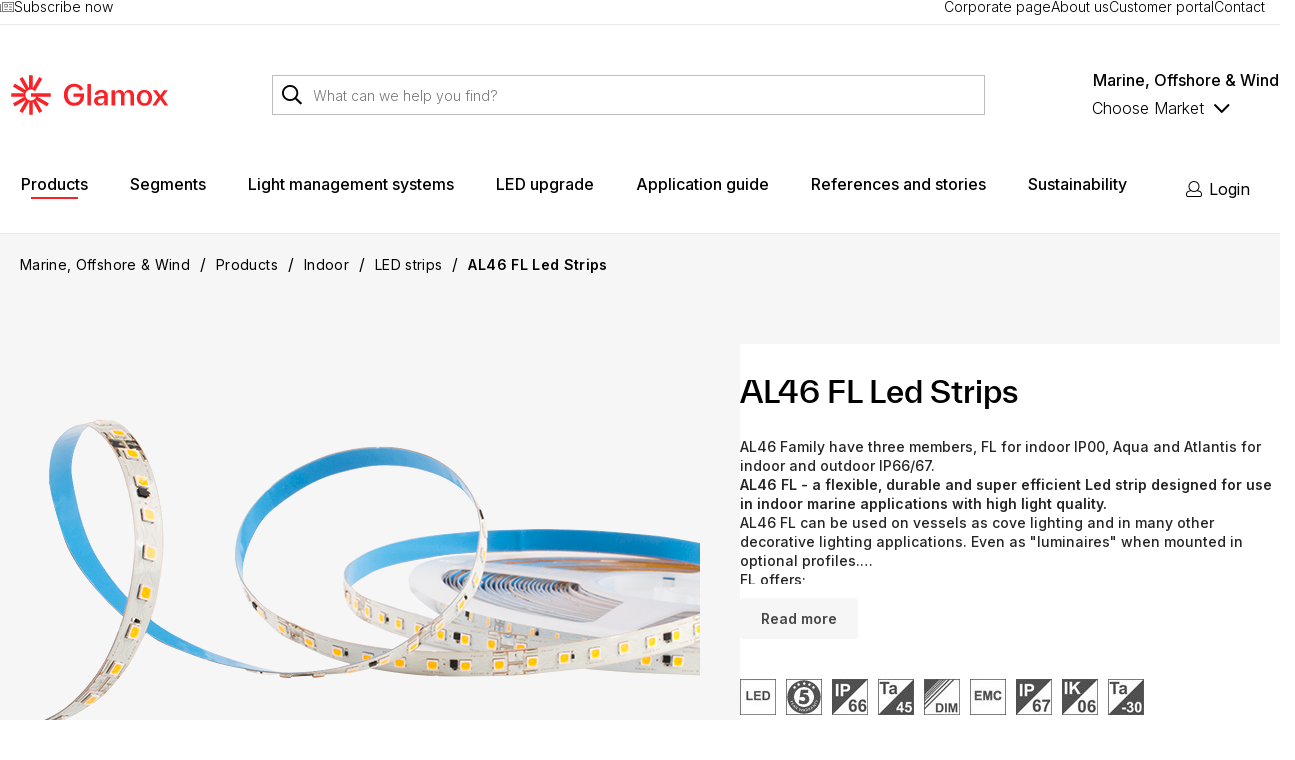

--- FILE ---
content_type: text/html; charset=utf-8
request_url: https://www.glamox.com/global-marine/products/indoor/led-strips/al46-fl-led-strips/
body_size: 18624
content:

<!DOCTYPE html>
<html id="html" lang="en-US">
    <head>
<meta charset="utf-8">
<meta name="viewport" content="width=device-width, initial-scale=1">
<title>&lt;p&gt;AL46 Family have three members, FL for indoor IP00, Aqua and Atlantis for indoor and outdoor IP66/67.&amp;nbsp;&lt;br /&gt;&lt;strong&gt;AL46 FL - a flexible, durable and super efficient Led strip designed for use in indoor marine applications with high light quality.&lt;/strong&gt;&lt;br /&gt;AL46 FL can be used on vessels as cove lighting and in many other decorative lighting applications. Even as &quot;luminaires&quot; when mounted in optional profiles.&lt;br /&gt;FL offers;&lt;br /&gt;- light output from 500lm upto 1.000lm per meter&lt;br /&gt;- 56 or 112 led per meter depending on needed visual&lt;br /&gt;- Clear of Opal encapsulation-different color temperatures (K) and CRI 80 &amp;amp; 90.&lt;br /&gt;- RGB, RGBW, TW&lt;br /&gt;We provide FL in rolls of 5,10 or 50 meters.&lt;br /&gt;FL have visible led dots. Homogenous light can be achieved by use of suitable profile + cover.&amp;nbsp;&lt;br /&gt;Mounting, provided with dobule sided tape on the back, optional Alu profiles with covers exist.&lt;br /&gt;Roll have end with soldered 30cm wires. When cut, a connector with wires can be used or new wires to be soldered to pcb.&lt;br /&gt;Cuttings step; every 125mm for 56 led per meter, every 62,5mm for 112 led per meter.&lt;br /&gt;Drivers, to be ordered separately, see AL46 OT (Osram)&lt;br /&gt;&lt;strong&gt;Please contact your local sales representative for more details&lt;/strong&gt;&lt;/p&gt;</title>

<meta http-equiv="X-UA-Compatible" content="IE=edge">
<meta name="description" content="">


<link rel="preconnect" href="https://unpkg.com">
<link rel="preconnect" href="https://dl.episerver.net">


<link rel="apple-touch-icon" sizes="180x180" href="/favicon.ico">
<link rel="icon" type="image/png" href="/globalassets/logos/favicons/favicons_32x32px.png" sizes="32x32">
<link rel="icon" type="image/png" href="/globalassets/logos/favicons/favicons_16x16px.png" sizes="16x16">

<link rel="search" type="application/opensearchdescription+xml" href="/opensearch.xml" title="Foundation Search">



<meta property="og:title" content="&lt;p&gt;AL46 Family have three members, FL for indoor IP00, Aqua and Atlantis for indoor and outdoor IP66/67.&amp;nbsp;&lt;br /&gt;&lt;strong&gt;AL46 FL - a flexible, durable and super efficient Led strip designed for use in indoor marine applications with high light quality.&lt;/strong&gt;&lt;br /&gt;AL46 FL can be used on vessels as cove lighting and in many other decorative lighting applications. Even as &quot;luminaires&quot; when mounted in optional profiles.&lt;br /&gt;FL offers;&lt;br /&gt;- light output from 500lm upto 1.000lm per meter&lt;br /&gt;- 56 or 112 led per meter depending on needed visual&lt;br /&gt;- Clear of Opal encapsulation-different color temperatures (K) and CRI 80 &amp;amp; 90.&lt;br /&gt;- RGB, RGBW, TW&lt;br /&gt;We provide FL in rolls of 5,10 or 50 meters.&lt;br /&gt;FL have visible led dots. Homogenous light can be achieved by use of suitable profile + cover.&amp;nbsp;&lt;br /&gt;Mounting, provided with dobule sided tape on the back, optional Alu profiles with covers exist.&lt;br /&gt;Roll have end with soldered 30cm wires. When cut, a connector with wires can be used or new wires to be soldered to pcb.&lt;br /&gt;Cuttings step; every 125mm for 56 led per meter, every 62,5mm for 112 led per meter.&lt;br /&gt;Drivers, to be ordered separately, see AL46 OT (Osram)&lt;br /&gt;&lt;strong&gt;Please contact your local sales representative for more details&lt;/strong&gt;&lt;/p&gt;">
<meta property="og:description" content="">
<meta property="og:url" content="https://www.glamox.com/global-marine/products/indoor/led-strips/al46-fl-led-strips/">
<meta property="og:site_name" content="Glamox Prod">




<meta property="og:image" content="https://www.glamox.com/globalassets/productcatalogresources/al46_led_strip_indoors.png?w=1200&amp;h=630&amp;paddingWidth=30&amp;paddingHeight=30&amp;scale=both">

<meta property="og:image:width" content="1200">
<meta property="og:image:height" content="630">

<meta name="twitter:card" content="summary_large_image">

        <meta property="og:image:alt" content="&lt;p&gt;AL46 Family have three members, FL for indoor IP00, Aqua and Atlantis for indoor and outdoor IP66/67.&amp;nbsp;&lt;br /&gt;&lt;strong&gt;AL46 FL - a flexible, durable and super efficient Led strip designed for use in indoor marine applications with high light quality.&lt;/strong&gt;&lt;br /&gt;AL46 FL can be used on vessels as cove lighting and in many other decorative lighting applications. Even as &quot;luminaires&quot; when mounted in optional profiles.&lt;br /&gt;FL offers;&lt;br /&gt;- light output from 500lm upto 1.000lm per meter&lt;br /&gt;- 56 or 112 led per meter depending on needed visual&lt;br /&gt;- Clear of Opal encapsulation-different color temperatures (K) and CRI 80 &amp;amp; 90.&lt;br /&gt;- RGB, RGBW, TW&lt;br /&gt;We provide FL in rolls of 5,10 or 50 meters.&lt;br /&gt;FL have visible led dots. Homogenous light can be achieved by use of suitable profile + cover.&amp;nbsp;&lt;br /&gt;Mounting, provided with dobule sided tape on the back, optional Alu profiles with covers exist.&lt;br /&gt;Roll have end with soldered 30cm wires. When cut, a connector with wires can be used or new wires to be soldered to pcb.&lt;br /&gt;Cuttings step; every 125mm for 56 led per meter, every 62,5mm for 112 led per meter.&lt;br /&gt;Drivers, to be ordered separately, see AL46 OT (Osram)&lt;br /&gt;&lt;strong&gt;Please contact your local sales representative for more details&lt;/strong&gt;&lt;/p&gt;">
        <meta name="twitter:image:alt" content="&lt;p&gt;AL46 Family have three members, FL for indoor IP00, Aqua and Atlantis for indoor and outdoor IP66/67.&amp;nbsp;&lt;br /&gt;&lt;strong&gt;AL46 FL - a flexible, durable and super efficient Led strip designed for use in indoor marine applications with high light quality.&lt;/strong&gt;&lt;br /&gt;AL46 FL can be used on vessels as cove lighting and in many other decorative lighting applications. Even as &quot;luminaires&quot; when mounted in optional profiles.&lt;br /&gt;FL offers;&lt;br /&gt;- light output from 500lm upto 1.000lm per meter&lt;br /&gt;- 56 or 112 led per meter depending on needed visual&lt;br /&gt;- Clear of Opal encapsulation-different color temperatures (K) and CRI 80 &amp;amp; 90.&lt;br /&gt;- RGB, RGBW, TW&lt;br /&gt;We provide FL in rolls of 5,10 or 50 meters.&lt;br /&gt;FL have visible led dots. Homogenous light can be achieved by use of suitable profile + cover.&amp;nbsp;&lt;br /&gt;Mounting, provided with dobule sided tape on the back, optional Alu profiles with covers exist.&lt;br /&gt;Roll have end with soldered 30cm wires. When cut, a connector with wires can be used or new wires to be soldered to pcb.&lt;br /&gt;Cuttings step; every 125mm for 56 led per meter, every 62,5mm for 112 led per meter.&lt;br /&gt;Drivers, to be ordered separately, see AL46 OT (Osram)&lt;br /&gt;&lt;strong&gt;Please contact your local sales representative for more details&lt;/strong&gt;&lt;/p&gt;">



        <link href="https://www.glamox.com/global-marine/products/indoor/led-strips/al46-fl-led-strips/" rel="canonical" />

        

<script id="CookieConsent" src="https://policy.app.cookieinformation.com/uc.js" data-culture="en" type="text/javascript" data-gcm-enabled="false"></script>
<!-- Google Tag Manager -->
<script>
    var dataLayer = dataLayer || []; // initializing dataLayer
    (function (w, d, s, l, i) {
        w[l] = w[l] || []; w[l].push({
            'gtm.start':
                new Date().getTime(), event: 'gtm.js'
        }); var f = d.getElementsByTagName(s)[0],
            j = d.createElement(s), dl = l != 'dataLayer' ? '&l=' + l : ''; j.async = true; j.src =
            'https://www.googletagmanager.com/gtm.js?id=' + i + dl; f.parentNode.insertBefore(j, f);
    })(window, document, 'script', 'dataLayer', 'GTM-57Z3WS');
</script>
<!-- End Google Tag Manager -->




<link rel="stylesheet" href="/public/v-639015775020000000/glamox.css" />
<link rel="preconnect" href="https://fonts.googleapis.com" defer>
<link rel="preconnect" href="https://fonts.gstatic.com" crossorigin defer>
<link href="https://fonts.googleapis.com/css2?family=Inter:wght@300;400;500;600&display=swap" rel="stylesheet" defer>

    <script type="text/javascript">var appInsights=window.appInsights||function(config){function t(config){i[config]=function(){var t=arguments;i.queue.push(function(){i[config].apply(i,t)})}}var i={config:config},u=document,e=window,o="script",s="AuthenticatedUserContext",h="start",c="stop",l="Track",a=l+"Event",v=l+"Page",r,f;setTimeout(function(){var t=u.createElement(o);t.src=config.url||"https://js.monitor.azure.com/scripts/a/ai.0.js";u.getElementsByTagName(o)[0].parentNode.appendChild(t)});try{i.cookie=u.cookie}catch(y){}for(i.queue=[],r=["Event","Exception","Metric","PageView","Trace","Dependency"];r.length;)t("track"+r.pop());return t("set"+s),t("clear"+s),t(h+a),t(c+a),t(h+v),t(c+v),t("flush"),config.disableExceptionTracking||(r="onerror",t("_"+r),f=e[r],e[r]=function(config,t,u,e,o){var s=f&&f(config,t,u,e,o);return s!==!0&&i["_"+r](config,t,u,e,o),s}),i}({instrumentationKey:"ca89ca6f-17c9-4802-8d16-092e132ef1de",sdkExtension:"a"});window.appInsights=appInsights;appInsights.queue&&appInsights.queue.length===0&&appInsights.trackPageView();</script></head>
    <body id="body" class="">
        <a id="skip-to-content" href="#main-content" class="skip-to-content u-hidden-print">Skip to main content</a>
        



<div id="react_0HNIK8MC2JJRF"></div>
<div id="react_0HNIK8MC2JJRG"></div>
<div id="react_0HNIK8MC2JJRH"></div>
<div id="react_0HNIK8MC2JJRI"></div>
<div id="react_0HNIK8MC2JJRJ"></div>
<div id="react_0HNIK8MC2JJRK"></div>
<div id="react_0HNIK8MC2JJRL"></div>

<div id="react_0HNIK8MC2JJRM"><div class="Toastify" data-reactroot=""></div></div>



 <!-- Google Tag Manager (noscript) -->
<noscript>
    <iframe src="https://www.googletagmanager.com/ns.html?id=GTM-57Z3WS"
            height="0" width="0" style="display: none; visibility: hidden"></iframe>
</noscript>
<!-- End Google Tag Manager (noscript) -->

<div id="react_0HNIK8MC2JJRN"><header class="site-header site-header--main u-hidden-print"><div class="top-bar"><div class="container top-bar__container"><div class="container-item top-bar__container-item"><ul class="list list--vertical top-bar__unique-selling-points list--horizontal"><li class="list-item top-bar__list-item"><div class="dropdown dropdown--padded"><a class="a top-bar__anchor" href="/global-marine/subscribe-now/"><span class=""><i class="icon"><svg width="87.535332" height="60.60009" viewBox="0 0 87.535332 60.60009" focusable="false" aria-hidden="true"><path class="st0" d="M 14.742188,0 V 60.599609 H 87.535156 V 0 h -1.5 z m 3,3 H 84.535156 V 57.599609 H 17.742188 Z M 0,12.800781 v 1.5 46.298828 h 7.8457031 1.5 v -3 h -1.5 H 3 v -43.298828 -1.5 z m 27.429688,0 v 19 h 18.861328 v -19 h -1.5 z m 28.554687,0 v 3 h 1.5 15.861328 1.5 v -3 h -1.5 -15.861328 z m -25.554687,3 h 12.861328 v 13 H 30.429688 Z m 25.554687,13 v 3 h 1.5 15.861328 1.5 v -3 h -1.5 -15.861328 z m -28.554687,16 v 3 h 1.5 15.861328 1.5 v -3 h -1.5 -15.861328 z m 28.554687,0 v 3 h 1.5 15.861328 1.5 v -3 h -1.5 -15.861328 z"></path></svg></i>Subscribe now</span></a></div></li></ul><div class="top-bar__text"> </div><ul class="list list--vertical top-bar__links list--horizontal"><li class="list-item top-bar__list-item"><div class="dropdown dropdown--padded"><a class="a top-bar__anchor" href="/" target="_self"><span class="">Corporate page</span></a></div></li><li class="list-item top-bar__list-item"><div class="dropdown dropdown--padded"><a class="a top-bar__anchor" href="/global-marine/about-us/" target="_self"><span class="">About us</span></a></div></li><li class="list-item top-bar__list-item"><div class="dropdown dropdown--padded"><a class="a top-bar__anchor" href="/global-marine/login-page/" target="_self"><span class="">Customer portal</span></a><section class="dropdown__content--shadow dropdown__content"><div class="inner"><a class="item" href="https://my.glamox.com/login?queueid=00G3X000005XxooUAC" title="Customer portal" target="_self">Customer portal</a></div></section></div></li><li class="list-item top-bar__list-item"><div class="dropdown dropdown--padded"><a class="a top-bar__anchor" href="/global-marine/contact/" target="_self"><span class="">Contact</span></a></div></li></ul></div></div></div><div class="site-header__content"><div class="container container--flex site-header__container"><span class="site-header__menu-button"></span><span class="site-header__search-button"></span><a class="a site-header__logo" href="/global-marine/"><span class=""><picture class="picture site-header__logo__image"><source srcSet="/globalassets/logos/glamox_logo_header.svg?version=637849334530000000&amp;height=30&amp;quality=80" media="(max-width: 1069px)"/><source srcSet="/globalassets/logos/glamox_logo_header.svg?version=637849334530000000&amp;height=40&amp;quality=80" media="(min-width: 1070px)"/><img src="/globalassets/logos/glamox_logo_header.svg?version=637849334530000000&amp;height=40&amp;quality=80" alt="glamox_logo_header.svg" class="image site-header__logo__image"/></picture></span></a><div class="site-quick-search"><section class="quick-search"></section></div><div class="site-header__dropdowns"><div class="market-selector site-header__market-selector false"><div class="market-selector__short-title"><span class="market-selector__short-title__text">Marine, Offshore &amp; Wind</span></div><div class="dropdown"><button class="button dropdown-trigger" aria-haspopup="true"><span class=""><span class="dropdown-trigger__wrapper">Choose Market</span><span class="arrow icon-angle-down_light undefined__icon"></span></span></button><ul class="list list--vertical dropdown-menu" aria-hidden="true" role="menu"><li role="menuitem" class="list-item dropdown-item"><span class="market-selector__link "><span class="market-selector__dropdown-label">Professional Building Solutions</span><span class="market-selector__dropdown-desc">Indoor and outdoor lighting solutions for non-residential applications</span></span></li><li role="menuitem" class="list-item dropdown-item"><span class="market-selector__link active"><span class="market-selector__dropdown-label">Marine, Offshore &amp; Wind</span><span class="market-selector__dropdown-desc">Indoor and outdoor lighting solutions for maritime, wind and energy applications</span></span></li><li role="menuitem" class="list-item dropdown-item"><span class="market-selector__link "><span class="market-selector__dropdown-label">Corporate</span><span class="market-selector__dropdown-desc">Financial and corporate information about the Glamox Group</span></span></li></ul></div></div></div></div></div><div class="site-header__navigation"><div class="container container--flex"><div class="mega-menu u-hidden-print"><div class="container mega-menu__container"><figure class="mega-menu__logo" aria-hidden="true"><a class="a" href="/global-marine/" tabindex="-1"><span class=""><picture class="picture"><source srcSet="/globalassets/logos/glamox_logo_header.svg?version=637849334530000000&amp;height=30&amp;quality=80" media="(max-width: 1069px)"/><source srcSet="/globalassets/logos/glamox_logo_header.svg?version=637849334530000000&amp;height=40&amp;quality=80" media="(min-width: 1070px)"/><img src="/globalassets/logos/glamox_logo_header.svg?version=637849334530000000&amp;height=40&amp;quality=80" alt="glamox_logo_header.svg" class="image"/></picture></span></a></figure><nav role="navigation" class="menu mega-menu__nav"><ul class="list list--horizontal menu__list"><li class="list-item menu-item mega-menu__item"><a class="button mega-menu__anchor is-active" href="/global-marine/products/" role="button" aria-controls="mega-menu-item-0" aria-expanded="false"><span class="">Products</span></a><div><div class="mega-submenu mega-submenu--level-0" role="region" aria-label="Products" aria-expanded="false" aria-hidden="true"><div class="container"><div class="container-item"><div class="mega-submenu__product-menu"><ul class="list list--vertical"><li class="list-item"><a class="mega-submenu__product-menu__link" href="/global-marine/products/">All products</a></li><li class="list-item"><a class="mega-submenu__product-menu__link " href="/global-marine/products/outdoor/">Outdoor</a></li><li class="list-item"><a class="mega-submenu__product-menu__link " href="/global-marine/products/indoor/">Indoor</a></li><li class="list-item"><a class="mega-submenu__product-menu__link " href="/global-marine/products/light-control/">Light Control</a></li><li class="list-item"><a class="mega-submenu__product-menu__link " href="/global-marine/products/hvlas--navy-lighting-systems/">Helicopter Visual Landing Aid Systems (HVLAS)</a></li><li class="list-item"><a class="mega-submenu__product-menu__link " href="/global-marine/products/submarines/">Submarines</a></li></ul></div></div></div></div></div></li><li class="list-item menu-item mega-menu__item"><a class="button mega-menu__anchor" href="/global-marine/segments/" role="button" aria-controls="mega-menu-item-1" aria-expanded="false"><span class="">Segments</span></a><div></div></li><li class="list-item menu-item mega-menu__item"><a class="button mega-menu__anchor" href="/global-marine/light-management-systems/" role="button" aria-controls="mega-menu-item-2" aria-expanded="false"><span class="">Light management systems</span></a><div></div></li><li class="list-item menu-item mega-menu__item"><a class="button mega-menu__anchor" href="/global-marine/led-upgrade/" role="button" aria-controls="mega-menu-item-3" aria-expanded="false"><span class="">LED upgrade</span></a><div></div></li><li class="list-item menu-item mega-menu__item"><a class="button mega-menu__anchor" href="/global-marine/application-guide/" role="button" aria-controls="mega-menu-item-4" aria-expanded="false"><span class="">Application guide</span></a><div></div></li><li class="list-item menu-item mega-menu__item"><a class="button mega-menu__anchor" href="/global-marine/references-and-stories/" role="button" aria-controls="mega-menu-item-5" aria-expanded="false"><span class="">References and stories</span></a><div></div></li><li class="list-item menu-item mega-menu__item"><a class="button mega-menu__anchor" href="/global-marine/sustainability/" role="button" aria-controls="mega-menu-item-6" aria-expanded="false"><span class="">Sustainability</span></a><div></div></li></ul></nav><div class="action-buttons"><button class="button mega-menu__search-button" tabindex="-1" aria-hidden="true"><span class=""><i class="icon"><svg viewBox="0 0 513 513" width="16" height="16" focusable="false" aria-hidden="true"><path class="st0" d="M508.5,481.6 L379.5,352.6 C377.2,350.3 374.2,349.1 371,349.1 L360.7,349.1 C395,312 416,262.5 416,208 C416,93.1 322.9,0 208,0 C93.1,0 0,93.1 0,208 C0,322.9 93.1,416 208,416 C262.5,416 312,395 349.1,360.8 L349.1,371 C349.1,374.2 350.4,377.2 352.6,379.5 L481.6,508.5 C486.3,513.2 493.9,513.2 498.6,508.5 L508.5,498.6 C513.2,493.9 513.2,486.3 508.5,481.6 Z M208,384 C110.7,384 32,305.3 32,208 C32,110.7 110.7,32 208,32 C305.3,32 384,110.7 384,208 C384,305.3 305.3,384 208,384 Z"></path></svg></i></span></button></div></div></div><div class="user-menu"><nav role="navigation" class="menu site-header__menu"><ul class="list list--horizontal menu__list"><li class="list-item"><div class="dropdown"><a href="/global-marine/login-page/" class="dropdown__trigger user-menu__user-button" title="Login"><i class="icon-user_light"></i><span class="desktop-only">Login</span></a><section class="dropdown__content"><div class="inner"><a class="item" href="https://my.glamox.com/login?queueid=00G3X000005XxooUAC" title="myGlamox" target="_blank">myGlamox</a><a class="item" href="/global-marine/user-details/my-collection/" title="myCollection" target="_blank">myCollection</a></div></section></div></li></ul></nav></div></div></div></header></div>


<main id="main-content" class="site-main" role="main">
    <section class="product">
    <div class="product__wrapper">
        <div id="react_0HNIK8MC2JJRB"><nav class="container breadcrumbs" aria-label="breadcrumbs" data-reactroot=""><ul class="list list--horizontal breadcrumbs__list"><li class="list-item breadcrumbs__item"><a class="a breadcrumbs__anchor" href="/global-marine/"><span class="">Marine, Offshore &amp; Wind</span></a></li><li class="list-item breadcrumbs__separator">/</li><li class="list-item breadcrumbs__item"><a class="a breadcrumbs__anchor" href="/global-marine/products/"><span class="">Products</span></a></li><li class="list-item breadcrumbs__separator">/</li><li class="list-item breadcrumbs__item"><a class="a breadcrumbs__anchor" href="/global-marine/products/indoor/"><span class="">Indoor</span></a></li><li class="list-item breadcrumbs__separator">/</li><li class="list-item breadcrumbs__item"><a class="a breadcrumbs__anchor" href="/global-marine/products/indoor/led-strips/"><span class="">LED strips</span></a></li><li class="list-item breadcrumbs__separator">/</li><li class="list-item breadcrumbs__item"><a class="a breadcrumbs__anchor is-active" href="/global-marine/products/indoor/led-strips/al46-fl-led-strips/"><span class="">AL46 FL Led Strips</span></a></li></ul></nav></div>

<script type="application/ld+json">{"@context":"https://schema.org","@type":"BreadcrumbList","itemListElement":[{"@type":"ListItem","position":1,"name":"Marine, Offshore &amp; Wind","item":"/global-marine/"},{"@type":"ListItem","position":2,"name":"Products","item":"/global-marine/products/"},{"@type":"ListItem","position":3,"name":"Indoor","item":"/global-marine/products/indoor/"},{"@type":"ListItem","position":4,"name":"LED strips","item":"/global-marine/products/indoor/led-strips/"},{"@type":"ListItem","position":5,"name":"AL46 FL Led Strips","item":"/global-marine/products/indoor/led-strips/al46-fl-led-strips/"}]}</script>


        <div id="react_0HNIK8MC2JJRD"><section class="product-detail"><div class="product-detail__main"><div class="product-detail__mobileHeading"><img class="details__brand" src=""/><div class="details__heading"><h1 class="h1 details__title">AL46 FL Led Strips</h1></div></div><div class="product-detail__image-gallery"><div class="gallery__main"><div class="swiper-product swiper-container"><div class="swiper-wrapper"><div class="swiper-slide swiper-slide--image"><img src="/globalassets/productcatalogresources/al46_led_strip_indoors.png?version=637873099340000000&amp;width=700&amp;height=508&amp;quality=80&amp;f.sharpen=30" alt="AL46 FL Led Strips" class="" fetchPriority="high"/></div></div></div><div class="u-hidden"><div class="swiper-product-thumbs swiper-container swiper-container-horizontal"><div class="swiper-wrapper"><div class="swiper-slide swiper-slide--image"><img src="/globalassets/productcatalogresources/al46_led_strip_indoors.png?version=637873099340000000&amp;width=92&amp;height=92&amp;quality=60&amp;f.sharpen=40" alt="AL46 FL Led Strips" class="" fetchPriority="high"/></div></div><div class="swiper-button-next"></div><div class="swiper-button-prev"></div></div></div></div></div><div class="product-detail__content"><div class="details"><div class="hide-mobile"><img class="details__brand" src=""/><div class="details__heading"><h1 class="h1 details__title">AL46 FL Led Strips</h1></div></div><div class="details__short-description"><div class="innerhtml truncate"><p>AL46 Family have three members, FL for indoor IP00, Aqua and Atlantis for indoor and outdoor IP66/67.&nbsp;<br /><strong>AL46 FL - a flexible, durable and super efficient Led strip designed for use in indoor marine applications with high light quality.</strong><br />AL46 FL can be used on vessels as cove lighting and in many other decorative lighting applications. Even as "luminaires" when mounted in optional profiles.<br />FL offers;<br />- light output from 500lm upto 1.000lm per meter<br />- 56 or 112 led per meter depending on needed visual<br />- Clear of Opal encapsulation-different color temperatures (K) and CRI 80 &amp; 90.<br />- RGB, RGBW, TW<br />We provide FL in rolls of 5,10 or 50 meters.<br />FL have visible led dots. Homogenous light can be achieved by use of suitable profile + cover.&nbsp;<br />Mounting, provided with dobule sided tape on the back, optional Alu profiles with covers exist.<br />Roll have end with soldered 30cm wires. When cut, a connector with wires can be used or new wires to be soldered to pcb.<br />Cuttings step; every 125mm for 56 led per meter, every 62,5mm for 112 led per meter.<br />Drivers, to be ordered separately, see AL46 OT (Osram)<br /><strong>Please contact your local sales representative for more details</strong></p></div><button class="btn btn--light read-more">Read more</button></div><ul class="product-icons__list"><li class="product-icons__list__item"><img src="/public/images/image-default.png?scale=canvas&amp;width=74&amp;height=74&amp;scale=downscaleonly" alt="Loading..."/></li><li class="product-icons__list__item"><img src="/public/images/image-default.png?scale=canvas&amp;width=74&amp;height=74&amp;scale=downscaleonly" alt="Loading..."/></li><li class="product-icons__list__item"><img src="/public/images/image-default.png?scale=canvas&amp;width=74&amp;height=74&amp;scale=downscaleonly" alt="Loading..."/></li><li class="product-icons__list__item"><img src="/public/images/image-default.png?scale=canvas&amp;width=74&amp;height=74&amp;scale=downscaleonly" alt="Loading..."/></li><li class="product-icons__list__item"><img src="/public/images/image-default.png?scale=canvas&amp;width=74&amp;height=74&amp;scale=downscaleonly" alt="Loading..."/></li><li class="product-icons__list__item"><img src="/public/images/image-default.png?scale=canvas&amp;width=74&amp;height=74&amp;scale=downscaleonly" alt="Loading..."/></li><li class="product-icons__list__item"><img src="/public/images/image-default.png?scale=canvas&amp;width=74&amp;height=74&amp;scale=downscaleonly" alt="Loading..."/></li><li class="product-icons__list__item"><img src="/public/images/image-default.png?scale=canvas&amp;width=74&amp;height=74&amp;scale=downscaleonly" alt="Loading..."/></li><li class="product-icons__list__item"><img src="/public/images/image-default.png?scale=canvas&amp;width=74&amp;height=74&amp;scale=downscaleonly" alt="Loading..."/></li></ul><div class="details__price"></div><div class="details__actions"></div><div class="product-detail__quick-links"><button class="btn btn--light" type="button"><i class="icon"><svg viewBox="0 0 40 41" width="16" height="16" focusable="false" aria-hidden="true"><path class="st0" d="M5.8335 26.2048V24.7945H17.7566V26.2048H5.8335ZM5.8335 19.4633V18.0531H24.5515V19.4633H5.8335ZM5.8335 12.7433V11.333H24.5515V12.7433H5.8335ZM27.6284 32.9997V26.2048H20.8335V24.7945H27.6284V17.9997H29.0386V24.7945H35.8335V26.2048H29.0386V32.9997H27.6284Z"></path></svg></i>Add to my collection</button></div></div></div></div><div class="product__sections"><div class="sections__tabs" role="tablist"><div class="content"><div class="sections__tab active"><a href="#items" role="tab" class="tab__trigger">Items</a></div><div class="sections__tab"><a href="#accessories" role="tab" class="tab__trigger">Accessories</a></div><div class="sections__tab"><a href="#spare-parts" role="tab" class="tab__trigger">Spare parts</a></div><div class="sections__tab"><a href="#downloads" role="tab" class="tab__trigger">Downloads</a></div><div class="sections__tab"><a href="#featured" role="tab" class="tab__trigger">Features</a></div><div class="sections__tab"><a href="#technical-specifications" role="tab" class="tab__trigger">Technical specifications</a></div></div></div><div class="sections items"><section class="section"><div class="section__content"><div class="wrapper"><div class="product-items product-items--is-loaded"><div class="product-items__main"><div class="product-list__header product-items__header"><h3 class="product-list__title">Item list</h3><div class="hide-mobile product-list__summary"><div class="paging__total-items"><span class="paging__total-items__text">Showing 0 - 0 of <strong>0</strong> products</span></div><div class="html-string"><p>Note: <span data-teams="true">This item list is not exhaustive</span>. Additional items can be found in the <a href="https://my.glamox.com/login?queueid=00G3X000005XxooUAC&amp;_gl=1*1kf6z0s*_gcl_au*ODEyNTc2OTgxLjE3NDM0MDI5MTA.">myGlamox</a> portal or by contacting your <a href="/link/423b66ae9d6342778466419c7fea14dc.aspx">sales manager</a>.</p></div></div><div class="product-list__toolbar"><div class="product-list__toolbar__area"><button class="button product-list__filters__trigger"></button><div class="hide-mobile product-list__toolbar__area__sort"><button class="product-list__toolbar__sort__button">A Z</button></div></div><div class="hide-desktop"></div><div class="product-list__summary"><div class="paging__total-items"><span class="paging__total-items__text">Showing 0 - 0 of <strong>0</strong> products</span></div><div class="html-string"><p>Note: <span data-teams="true">This item list is not exhaustive</span>. Additional items can be found in the <a href="https://my.glamox.com/login?queueid=00G3X000005XxooUAC&amp;_gl=1*1kf6z0s*_gcl_au*ODEyNTc2OTgxLjE3NDM0MDI5MTA.">myGlamox</a> portal or by contacting your <a href="/link/423b66ae9d6342778466419c7fea14dc.aspx">sales manager</a>.</p></div></div></div></div><div class="product-items__table-wrapper"><section class="section"><div class="wrapper">No items available</div></section></div><div class="product-items__paging product-list__paging"></div></div></div></div></div></section></div></div></section></div>
    </div>

    <div id="main-content-area-content" style="display: none">
        
    </div>
    <div id="secondary-content-area-content" style="display: none">
        
    </div>

</section>

<div id="react_0HNIK8MC2JJRE"><div class="filter-panel"><div class="filter-panel__underlay"></div><div class="filter-panel__aside"><header class="filter-panel__header"><h4 class="filter-panel__heading">Filter<button class="filter-panel__close"></button></h4></header><div class="filter-panel__filters"></div></div></div></div>



</main>


<section class="footer-blocks" aria-label="newsletter footer">
    <div class="container">
        <div><div class="block-item-full-width"><div id="react_0HNIK8MC2JJRO"><div class="html-string-with-background html-string-with-background--valign-top" style="background-color:#f0f5f5;--marginLeft:0;--marginLeftMobile:0;--marginRight:0;--marginRightMobile:0"><div class="html-string"><table style="width: 745px; border-collapse: collapse; margin-left: auto; margin-right: auto;" border="0" cellpadding="10">
<tbody>
<tr>
<td style="width: 570px;">
<h4 class="h4" style="text-align: left;">Let's stay in touch! Subscribe to our newsletter here</h4>
</td>
<td style="width: 175px; text-align: center;"><a class="button button--primary button--large" href="/global-marine/subscribe-now/">Sign up </a></td>
</tr>
</tbody>
</table></div></div></div>
</div></div>
    </div>
</section>
<div id="react_0HNIK8MC2JJRP"><button class="button scroll-to-top u-hidden-print" aria-label="Scroll to top of the page"><span class="element-with-icon"><i class="icon element-with-icon__icon"><svg viewBox="0 0 258 150" width="16" height="16" focusable="false" aria-hidden="true"><path class="st0" d="M137.5,4.1 L253.5,121.9 C258.2,126.6 258.2,134.2 253.5,138.9 L246.4,146 C241.7,150.7 234.1,150.7 229.4,146 L129,43.7 L28.6,145.9 C23.9,150.6 16.3,150.6 11.6,145.9 L4.5,138.8 C-0.2,134.1 -0.2,126.5 4.5,121.8 L120.5,4 C125.2,-0.6 132.8,-0.6 137.5,4.1 Z"></path></svg></i></span></button><footer class="site-footer site-footer--main site-footer--logo-above u-hidden-print"><div class="container container--flex site-footer__main-content site-footer__main-content--3-lists"><section class="container-item site-footer__section site-footer__section--about" aria-labelledby="footer-about-heading-main"><img class="site-footer__header-logo u-hidden-desktop" src="/globalassets/logos/glamox_logo_header.svg?version=637849334530000000&amp;width=215" alt="glamox_logo_header.svg" aria-hidden="true"/><img class="site-footer__company-logo u-hidden-mobile" src="/globalassets/footer/glamox-logo---footer.svg?version=637861396020000000&amp;width=315" alt="Glamox logo - footer.svg" aria-hidden="true"/></section><section class="container-item site-footer__section site-footer__section--list"><section class="collapsable-item ui-media-small"><div class="collapsable-item__wrapper"><h3 class="h3 collapsable-item__heading">About Glamox</h3><div class="collapsable-item__content"><ul class="list list--vertical list--unstyled site-footer__list site-footer__list"><li class="list-item site-footer__list-item"><a class="a site-footer__list-link" href="/global-marine/sustainability3/"><span class="">Sustainability</span></a></li><li class="list-item site-footer__list-item"><a class="a site-footer__list-link" href="/glamox-policies/terms-and-conditions-for-sale/"><span class="">Terms and conditions for sale</span></a></li><li class="list-item site-footer__list-item"><a class="a site-footer__list-link" href="/global-marine/glamox-policies/terms-and-conditions-for-suppliers/"><span class="">Terms and conditions for suppliers</span></a></li><li class="list-item site-footer__list-item"><a class="a site-footer__list-link" href="/global-marine/glamox-policies/quality-policy/"><span class="">Quality policy</span></a></li><li class="list-item site-footer__list-item"><a class="a site-footer__list-link" href="/glamox-policies/warranty/"><span class="">Warranty</span></a></li><li class="list-item site-footer__list-item"><a class="a site-footer__list-link" href="/global-marine/glamox-policies/dismantling-instructions/"><span class="">Dismantling instructions</span></a></li><li class="list-item site-footer__list-item"><a class="a site-footer__list-link" href="/global-marine/contact/"><span class="">Contact</span></a></li><li class="list-item site-footer__list-item"><a class="a site-footer__list-link" href="/careers/vacancies/?filter2=mow"><span class="">Careers</span></a></li></ul></div></div></section></section><section class="container-item site-footer__section site-footer__section--list"><section class="collapsable-item ui-media-small"><div class="collapsable-item__wrapper"><h3 class="h3 collapsable-item__heading">Tools</h3><div class="collapsable-item__content"><ul class="list list--vertical list--unstyled site-footer__list site-footer__list"><li class="list-item site-footer__list-item"><a class="a site-footer__list-link" href="https://my.glamox.com/login?queueid=00G3X000005XxooUAC"><span class="">myGlamox</span></a></li><li class="list-item site-footer__list-item"><a class="a site-footer__list-link" href="/global-marine/investment-analysis-calculator/"><span class="">Investment analysis calculator</span></a></li><li class="list-item site-footer__list-item"><a class="a site-footer__list-link" href="/global-marine/lux-calculator-meters/"><span class="">LUX Calculator meters</span></a></li><li class="list-item site-footer__list-item"><a class="a site-footer__list-link" href="/global-marine/lux-calculator-feet/"><span class="">LUX Calculator feet</span></a></li><li class="list-item site-footer__list-item"><a class="a site-footer__list-link" href="/global-marine/optiwin-pro/"><span class="">OptiWin Pro</span></a></li><li class="list-item site-footer__list-item"><a class="a site-footer__list-link" href="/global-marine/dali-cockpit/"><span class="">DALI Cockpit</span></a></li><li class="list-item site-footer__list-item"><a class="a site-footer__list-link" href="https://glamox.atlassian.net/wiki/spaces"><span class="">LMS Knowledge Base</span></a></li></ul></div></div></section></section><section class="container-item site-footer__section site-footer__section--list"><section class="collapsable-item ui-media-small"><div class="collapsable-item__wrapper"><h3 class="h3 collapsable-item__heading">Media</h3><div class="collapsable-item__content"><ul class="list list--vertical list--unstyled site-footer__list site-footer__list"><li class="list-item site-footer__list-item"><a class="a site-footer__list-link" href="/press-room/"><span class="">Press room</span></a></li><li class="list-item site-footer__list-item"><a class="a site-footer__list-link" href="https://vimeo.com/glamox"><span class="">Glamox TV</span></a></li><li class="list-item site-footer__list-item"><a class="a site-footer__list-link" href="/global-marine/references-and-stories/"><span class="">References and stories</span></a></li><li class="list-item site-footer__list-item"><a class="a site-footer__list-link" href="/global-marine/webinars/"><span class="">Webinars</span></a></li></ul></div></div></section></section></div><div class="site-footer__bar"><div class="container container--flex site-footer__bar-container"><section class="container-item site-footer__social-section"><div class="site-footer__social-inner"><div class="site-footer__social-icons"><ul class="list list--horizontal list--unstyled site-footer__social-list"><li class="list-item site-footer__social-item"><a class="a site-footer__social-link" href="https://www.facebook.com/GlamoxMOW" aria-label="Facebook" aria-describedby="footer-social-links-description"><span class="element-with-icon"><i class="icon-facebook"></i></span></a></li><li class="list-item site-footer__social-item"><a class="a site-footer__social-link" href="https://www.linkedin.com/company/glamox-mow/" aria-label="Linkedin" aria-describedby="footer-social-links-description"><span class="element-with-icon"><i class="icon-linkedin-squared"></i></span></a></li><li class="list-item site-footer__social-item"><a class="a site-footer__social-link" href="https://www.youtube.com/user/GlamoxASA" aria-label="Youtube" aria-describedby="footer-social-links-description"><span class="element-with-icon"><i class="icon-youtube"></i></span></a></li><li class="list-item site-footer__social-item"><a class="a site-footer__social-link" href="https://vimeo.com/glamox" aria-label="Vimeo" aria-describedby="footer-social-links-description"><span class="element-with-icon"><i class="icon-vimeo"></i></span></a></li><li class="list-item site-footer__social-item"><a class="a site-footer__social-link" href="https://www.instagram.com/glamox.global/" aria-label="Instagram" aria-describedby="footer-social-links-description"><span class="element-with-icon"><i class="icon-instagram"></i></span></a></li></ul><span hidden="" id="footer-social-links-description">Opens an external website</span></div><div class="site-footer__social-links"><ul class="list list--horizontal list--unstyled site-footer__bottom-links-list"><li class="list-item"><small><p>Ⓒ Glamox 2026 All rights reserved&nbsp; &nbsp; &nbsp; &nbsp; <a href="/global-marine/glamox-policies/terms-of-use/">Terms of use</a>&nbsp; &nbsp; &nbsp; &nbsp; <a href="/glamox-policies/privacy-notice/">Privacy notice</a> &nbsp; &nbsp; &nbsp; <a href="https://trust.glamox.com/">Trust Center</a></p></small></li></ul></div></div></section></div></div></footer></div>
<script>window.addEventListener('DOMContentLoaded', function() {ReactDOM.hydrate(React.createElement(Components.SiteFooter, {"headerLogo":{"description":"","originalWidth":null,"originalHeight":null,"url":"/globalassets/logos/glamox_logo_header.svg?version=637849334530000000","altText":"glamox_logo_header.svg"},"companyLogo":{"description":"","originalWidth":null,"originalHeight":null,"url":"/globalassets/footer/glamox-logo---footer.svg?version=637861396020000000","altText":"Glamox logo - footer.svg"},"type":null,"aboutUsHeading":null,"aboutUs":null,"phoneNumber":null,"email":null,"contactUs":null,"linkCollections":[{"items":[{"text":"Sustainability","href":"/global-marine/sustainability3/","selected":false,"target":null,"subLinks":null},{"text":"Terms and conditions for sale","href":"/glamox-policies/terms-and-conditions-for-sale/","selected":false,"target":null,"subLinks":null},{"text":"Terms and conditions for suppliers","href":"/global-marine/glamox-policies/terms-and-conditions-for-suppliers/","selected":false,"target":null,"subLinks":null},{"text":"Quality policy","href":"/global-marine/glamox-policies/quality-policy/","selected":false,"target":null,"subLinks":null},{"text":"Warranty","href":"/glamox-policies/warranty/","selected":false,"target":null,"subLinks":null},{"text":"Dismantling instructions","href":"/global-marine/glamox-policies/dismantling-instructions/","selected":false,"target":null,"subLinks":null},{"text":"Contact","href":"/global-marine/contact/","selected":false,"target":null,"subLinks":null},{"text":"Careers","href":"/careers/vacancies/?filter2=mow","selected":false,"target":null,"subLinks":null}],"heading":"About Glamox","readMoreLink":null},{"items":[{"text":"myGlamox","href":"https://my.glamox.com/login?queueid=00G3X000005XxooUAC","selected":false,"target":"_blank","subLinks":null},{"text":"Investment analysis calculator","href":"/global-marine/investment-analysis-calculator/","selected":false,"target":null,"subLinks":null},{"text":"LUX Calculator meters","href":"/global-marine/lux-calculator-meters/","selected":false,"target":null,"subLinks":null},{"text":"LUX Calculator feet","href":"/global-marine/lux-calculator-feet/","selected":false,"target":null,"subLinks":null},{"text":"OptiWin Pro","href":"/global-marine/optiwin-pro/","selected":false,"target":null,"subLinks":null},{"text":"DALI Cockpit","href":"/global-marine/dali-cockpit/","selected":false,"target":null,"subLinks":null},{"text":"LMS Knowledge Base","href":"https://glamox.atlassian.net/wiki/spaces","selected":false,"target":"_blank","subLinks":null}],"heading":"Tools","readMoreLink":null},{"items":[{"text":"Press room","href":"/press-room/","selected":false,"target":null,"subLinks":null},{"text":"Glamox TV","href":"https://vimeo.com/glamox","selected":false,"target":"_blank","subLinks":null},{"text":"References and stories","href":"/global-marine/references-and-stories/","selected":false,"target":null,"subLinks":null},{"text":"Webinars","href":"/global-marine/webinars/","selected":false,"target":null,"subLinks":null}],"heading":"Media","readMoreLink":null}],"socialItemList":[{"link":"https://www.facebook.com/GlamoxMOW","icon":"facebook","label":"Facebook"},{"link":"https://www.linkedin.com/company/glamox-mow/","icon":"linkedin-squared","label":"Linkedin"},{"link":"https://www.youtube.com/user/GlamoxASA","icon":"youtube","label":"Youtube"},{"link":"https://vimeo.com/glamox","icon":"vimeo","label":"Vimeo"},{"link":"https://www.instagram.com/glamox.global/","icon":"instagram","label":"Instagram"}],"bottomLinks":null,"copyright":"\u003cp\u003eⒸ Glamox 2026 All rights reserved\u0026nbsp; \u0026nbsp; \u0026nbsp; \u0026nbsp; \u003ca href=\u0022/global-marine/glamox-policies/terms-of-use/\u0022\u003eTerms of use\u003c/a\u003e\u0026nbsp; \u0026nbsp; \u0026nbsp; \u0026nbsp; \u003ca href=\u0022/glamox-policies/privacy-notice/\u0022\u003ePrivacy notice\u003c/a\u003e \u0026nbsp; \u0026nbsp; \u0026nbsp; \u003ca href=\u0022https://trust.glamox.com/\u0022\u003eTrust Center\u003c/a\u003e\u003c/p\u003e","translations":{"about":"About","contactUs":"Contact us","socialMediaLinks":"Social media links","socialLinksDescription":"Opens an external website","scrollToTopLabel":"Scroll to top of the page"},"aboveFooterContentArea":"\u003cdiv class=\u0022epi-contentfragment\u0022\u003eMOW Newsletter sign up text block footer\u003c/div\u003e","extraEditorialContent":null}), document.getElementById("react_0HNIK8MC2JJRP"))});</script>


<script type="text/javascript" src="https://dl.episerver.net/13.6.1/epi-util/find.js"></script>
<script type="text/javascript">
if(typeof FindApi === 'function'){var api = new FindApi();api.setApplicationUrl('/');api.setServiceApiBaseUrl('/find_v2/');api.processEventFromCurrentUri();api.bindWindowEvents();api.bindAClickEvent();api.sendBufferedEvents();}
</script>


<div id="modal-root" class="modal-wrapper"></div>

<span id="js-sign-out-form" aria-hidden>
<form action="/LoginPage/SignOut" method="post"><input name="__RequestVerificationToken" type="hidden" value="J5mG8ybGy2TMd7JTeTDeX82rIU8NB9u1qq7JV0I_enjb0TvBKOUnKZFRP3Ywbp7uGOANxkVQeU6dGjijlqHKT7yeQTPrzXhI-s1mtLoPKk81" /></form></span>








        
    
    <script type="application/ld+json">{"@context":"https://schema.org","@type":"Product","name":"AL46 FL Led Strips","description":null,"url":"/global-marine/products/indoor/led-strips/al46-fl-led-strips/","productID":"11476","category":"LED strips"}</script>



    <script type="text/javascript" src="https://unpkg.com/react@16.12.0/umd/react.production.min.js"></script><script type="text/javascript" src="https://unpkg.com/react-dom@16.12.0/umd/react-dom.production.min.js"></script><script type="text/javascript" src="https://unpkg.com/react-redux@7.1.3/dist/react-redux.min.js"></script><script type="text/javascript" src="https://unpkg.com/redux@4.0.4/dist/redux.min.js"></script><script type="text/javascript" src="https://unpkg.com/lodash@4.17.15/lodash.min.js"></script><script type="text/javascript" src="https://unpkg.com/axios@0.18.1/dist/axios.min.js"></script><script type="text/javascript" src="https://unpkg.com/react-player@1.15.3/dist/ReactPlayer.js"></script><script type="text/javascript" src="https://unpkg.com/react-input-range@1.3.0/lib/bundle/react-input-range.min.js"></script><script type="text/javascript" src="https://unpkg.com/swiper@4.5.1/dist/js/swiper.min.js"></script><script type="text/javascript" src="/public/vendor.js?eb1fdb15778f9a562262"></script><script type="text/javascript" src="/public/index.client.js?eb1fdb15778f9a562262"></script><script>ReactDOM.hydrate(React.createElement(Components.Breadcrumbs, {"items":[{"title":"Marine, Offshore \u0026 Wind","link":"/global-marine/","selected":false},{"title":"Products","link":"/global-marine/products/","selected":false},{"title":"Indoor","link":"/global-marine/products/indoor/","selected":false},{"title":"LED strips","link":"/global-marine/products/indoor/led-strips/","selected":false},{"title":"AL46 FL Led Strips","link":"/global-marine/products/indoor/led-strips/al46-fl-led-strips/","selected":true}]}), document.getElementById("react_0HNIK8MC2JJRB"));
ReactDOM.hydrate(React.createElement(Components.ProductPageInitComponent, {"product":{"longDescription":"\u003cp\u003eAL46 Family have three members, FL for indoor IP00, Aqua and Atlantis for indoor and outdoor IP66/67.\u0026nbsp;\u003cbr /\u003e\u003cstrong\u003eAL46 FL - a flexible, durable and super efficient Led strip designed for use in indoor marine applications with high light quality.\u003c/strong\u003e\u003cbr /\u003eAL46 FL can be used on vessels as cove lighting and in many other decorative lighting applications. Even as \u0022luminaires\u0022 when mounted in optional profiles.\u003cbr /\u003eFL offers;\u003cbr /\u003e- light output from 500lm upto 1.000lm per meter\u003cbr /\u003e- 56 or 112 led per meter depending on needed visual\u003cbr /\u003e- Clear of Opal encapsulation-different color temperatures (K) and CRI 80 \u0026amp; 90.\u003cbr /\u003e- RGB, RGBW, TW\u003cbr /\u003eWe provide FL in rolls of 5,10 or 50 meters.\u003cbr /\u003eFL have visible led dots. Homogenous light can be achieved by use of suitable profile + cover.\u0026nbsp;\u003cbr /\u003eMounting, provided with dobule sided tape on the back, optional Alu profiles with covers exist.\u003cbr /\u003eRoll have end with soldered 30cm wires. When cut, a connector with wires can be used or new wires to be soldered to pcb.\u003cbr /\u003eCuttings step; every 125mm for 56 led per meter, every 62,5mm for 112 led per meter.\u003cbr /\u003eDrivers, to be ordered separately, see AL46 OT (Osram)\u003cbr /\u003e\u003cstrong\u003ePlease contact your local sales representative for more details\u003c/strong\u003e\u003c/p\u003e","mainImages":[{"description":null,"originalWidth":null,"originalHeight":null,"url":"/globalassets/productcatalogresources/al46_led_strip_indoors.png?version=637873099340000000","altText":"AL46 FL Led Strips"}],"allVideos":[],"videoUrls":[],"icons":[{"description":null,"originalWidth":null,"originalHeight":null,"url":"/globalassets/productcatalogresources/led.jpg?version=637873019710000000","altText":"LED"},{"description":null,"originalWidth":null,"originalHeight":null,"url":"/globalassets/productcatalogresources/5-year-warranty.jpg?version=637873066550000000","altText":"5 year warranty"},{"description":null,"originalWidth":null,"originalHeight":null,"url":"/globalassets/productcatalogresources/ip66.jpg?version=637873089110000000","altText":"IP66"},{"description":null,"originalWidth":null,"originalHeight":null,"url":"/globalassets/productcatalogresources/ta45.jpg?version=637873116220000000","altText":"Ta 45"},{"description":null,"originalWidth":null,"originalHeight":null,"url":"/globalassets/productcatalogresources/dim.jpg?version=637872925010000000","altText":"Dimming"},{"description":null,"originalWidth":null,"originalHeight":null,"url":"/globalassets/productcatalogresources/emc.jpg?version=637873040100000000","altText":"EMC"},{"description":null,"originalWidth":null,"originalHeight":null,"url":"/globalassets/productcatalogresources/ip67.jpg?version=637872930350000000","altText":"IP67"},{"description":null,"originalWidth":null,"originalHeight":null,"url":"/globalassets/productcatalogresources/ik06.jpg?version=637873006730000000","altText":"IK 06"},{"description":null,"originalWidth":null,"originalHeight":null,"url":"/globalassets/productcatalogresources/ta-30.jpg?version=637873092980000000","altText":"Ta -30"}],"awards":[],"usp1Images":null,"usp2Images":null,"usp3Images":null,"usp4Images":null,"designerName":null,"deliveryTime":"","inventoryStatus":null,"usp":[],"specifications":[{"label":"Application","value":"Decorative lighting installations Indoors and outdoors\nAccording to maritime requirements"},{"label":"Housing","value":"Naked PCB, copper layer for effective cooling. Double sided tape included."},{"label":"Technical specification","value":"24VDC\n2W/M    =  ~150-250lm/m -\u003e MAX 5m \n4W/m    =  ~300-400lm/m -\u003eMAX 5m run\n4,8W/m =  ~400-500lm/m -\u003eMAX 5m run\n9,6W/m =  ~750-900lm/m -\u003eMAX 5m run"},{"label":"Optic","value":"Naked PCB, \r\nALU housings with clear or opal covers available as accessories."},{"label":"Electrical specification","value":"Separate Driver needed, 24 V DC SELV"},{"label":"Light Source","value":"LED\nPCB \u003e100lm/W\nMacAdams 3\nCRI 80+ or 90+ (white light strips)"},{"label":"Mounting","value":"fixing by adhesive tape on the backside of strip, into separately ordered ALU Housings/profiles or direcly onto suitable metal surface etc."}],"relatedDocumentGroups":[],"upsellProducts":null,"crossSellProducts":null,"configuratorUrl":"","canBuy":false,"preferredCategory":"LED strips","topContentArea":null,"bottomContentArea":null,"iconList":["LED.jpg","5-year-warranty.jpg","","IP66.jpg","Ta45.jpg","DIM.jpg","EMC.jpg","IP67.jpg","IK06.jpg","Ta-30.jpg"],"awardsAndCertifications":[],"itemsResultNote":"\u003cp\u003eNote: \u003cspan data-teams=\u0022true\u0022\u003eThis item list is not exhaustive\u003c/span\u003e. Additional items can be found in the \u003ca href=\u0022https://my.glamox.com/login?queueid=00G3X000005XxooUAC\u0026amp;_gl=1*1kf6z0s*_gcl_au*ODEyNTc2OTgxLjE3NDM0MDI5MTA.\u0022\u003emyGlamox\u003c/a\u003e portal or by contacting your \u003ca href=\u0022/link/423b66ae9d6342778466419c7fea14dc.aspx\u0022\u003esales manager\u003c/a\u003e.\u003c/p\u003e","productSparePartsResultNote":"\u003cp\u003e\u003cspan data-teams=\u0022true\u0022\u003eThis is an overview of spareparts available for this product. To identify the relevant spareparts for a specific item, please select the corresponding item.\u003c/span\u003e\u003c/p\u003e","showSparePartsTabOnProduct":true,"name":"AL46 FL Led Strips","code":"11476","url":"/global-marine/products/indoor/led-strips/al46-fl-led-strips/","shortDescription":null,"brand":"","brandImage":null,"currency":"USD","listPrice":"","listPriceAmount":null,"discountPrice":"","discountPriceAmount":null,"wholesalePrice":"","wholesalePriceAmount":null,"suggestedRetailPrice":"","variationCode":null,"badgeText":null,"badgeCssClass":null,"mostImportantAttribute":null,"showAddToFavoritesButton":true,"showAddToCartButton":false,"showClickAndCollectButton":false,"mainImage":null,"deliveryDates":null,"discountAmount":"","hasDiscount":false,"gtmProduct":{"id":"11476","name":"AL46 FL Led Strips","price":0.0,"category":"Products/Products/Indoor/LED strips","brand":"","variant":null,"position":1,"quantity":0},"gtmCategory":"Products/Products/Indoor/LED strips","contentReferenceAsString":"52824__CatalogContent","numberOfItems":0,"language":"en-US","segment":"GMO"},"cart":null,"productDetailTranslations":{"readMoreAboutThisProduct":"Read more about this product","reviews":"Reviews","writeFirstReview":"Be the first to leave a review","price":"Price","addToShoppingCart":"Add to shopping cart","delivery":"Delivery:","productInformation":"Description","technicalSpecifications":"Technical specifications","technicalData":"Technical data","linksAndDocuments":"Links and documents","ratingAndReviews":"Rating and reviews","sale":"Sale","quickview":"Quick View","addToOrderTemplate":"Add to order template","addToWishlist":"Add to wishlist","days":"days","pleaseSelect":"Please select a {groupName}","suggestedRetailPrice":"Suggested retail price","wholesale":"Wholesale","discount":"Discount","downloads":"Downloads","items":"Items","itemType":"Item type:","accessories":"Accessories","spareParts":"Spare parts","illustrations":"Illustrations","images":"Images","findYourVersion":"Find your version","seeAllIllustrations":"See all illustrations","seeAllImages":"See all images","seeAllProjects":"See all projects","noIllustrationsAvailable":"No illustrations available","noImagesAvailable":"No images available","designer":"Designer","itemNumber":"Item No.","listPrice":"List price","elNumber":"El number","gtin":"GTIN","stockStatus":"Stock status","isNotMarineApproved":"Non marine approved","viewDescriptionText":"View description text","hideDescriptionText":"Hide description text","copyText":"Copy text","download":"Download","noDownloadsAvailable":"No downloads available","productSheet":"Documents","documents":"Documents","marketingMaterials":"Marketing Materials","rfaRevitFiles":"Light Planning","backToProduct":"Back to product","viewProduct":"View product","downloadDatasheet":"Download product sheet","calculate":"Calculate","itemsAndAccessories":"Items and Accessories","configurators":"Configurators","addToMyCollection":"Add to my collection","addToFavorites":"Add to favorites","removeFromFavorites":"Remove from favorites","fallbackToProductImageInformation":"The image can differ from the product","relatedProductsUpSell":"Related products","relatedProductsCrossSell":"You may also be interested in","productSheetTitleLabel":"Title","productSheetDescriptionLabel":"Description","lightPlanning":"Light planning","software":"Software","database":"Database","files":"Files","itemsTableSummary":"{totalNumberOfItems} items:","quickLinks":"Quick links","productDescription":"Product description","clearSelection":"Clear selection","noAccessoriesAvailable":"No accessories available","noSparePartsAvailable":"No spare parts available","featured":"Features","loadAll":"Load all","noNewsAvailable":"No news articles for product","noProjectsAvailable":"No project articles for product","readMore":"Read more","copySalesText":"Copy sales text","showDescriptionText":"Show description text","copyDescriptionText":"Copy description text","descriptionTextCopied":"Text copied","descriptionHeading":"","closeModal":"Close","productFeatures":"Product features","noItems":"No items available","wholesalerTitle":"Wholesaler title","wholesalerStockStatus":"In stock","accessoriesError":"Error fetching accessories","sparePartsError":"Error fetching spare parts"},"productListTranslations":{"clear":"Clear filters","filter":"Filter","filters":"Filters","allFilters":"All filters","showProductsButton":"Show products","products":"Products","row":"Row","grid":"Grid","sort":"Sort","soldOut":"Sold out","fewLeft":"Few left","inStock":"In stock","deliveryAddress":"Delivery address","emptyTitle":"No results","emptyText":"No products found, please try again","suggestedRetailPrice":"Suggested retail price","wholesale":"Wholesale","discount":"Discount","price":"Price","itemAddNotification":"{code}: Item quantity has been updated to {quantity}","itemRemoveNotification":"{code}: Removed item from shopping cart","goBackToCategory":"Go back to {category}","deliveryDate":"Delivery date","productsByCategory":"Products by category","pagingLabel":"Showing {showingFrom} - {showingTo} of {totalNumberOfItems} products","loadMore":"Load more","loadAll":"Load all","items":"Items","item":"item","of":"of","allProducts":"All products","download":"Download","filtersSelected":"Filters selected","resultLabel":"Result: {totalNumberOfItems} products","cancel":"Cancel","moreFilters":"More filters","sortedBy":"Sorted by:","hideFilters":"Hide filters","itemList":"Item list"},"ratingsTranslations":{"rating":"Rating","name":"Name","review":"Review","send":"Send","reviews":"Reviews","writeAReview":"Write a review","customersReviews":"Customers’ reviews\n","successNotification":"Thank you! Your rating has been submitted and pending review","errorNotification":"An error happened when your review was submitted"},"ratings":null,"trackProduct":{"id":"11476","name":"AL46 FL Led Strips","price":0.0,"category":"Products/Products/Indoor/LED strips","brand":"","variant":null,"position":1,"quantity":0},"vippsExpressEnabled":false,"categories":[{"text":"Marine, Offshore \u0026 Wind","href":"/global-marine/","selected":false,"target":null,"subLinks":null},{"text":"Products","href":"","selected":false,"target":null,"subLinks":null},{"text":"Products","href":"/global-marine/products/","selected":false,"target":null,"subLinks":null},{"text":"Indoor","href":"/global-marine/products/indoor/","selected":false,"target":null,"subLinks":null},{"text":"LED strips","href":"/global-marine/products/indoor/led-strips/","selected":false,"target":null,"subLinks":null},{"text":"AL46 FL Led Strips","href":"/global-marine/products/indoor/led-strips/al46-fl-led-strips/","selected":false,"target":null,"subLinks":null}],"mainContentAreaHtml":null,"secondaryContentAreaHtml":null,"myCollectionTranslations":{"addToMyCollection":"Add to my collection","itemAddedToCollection":"{ITEMNAME} was successfully added to {COLLECTIONNAME}","assetAddedToCollection":"{ASSETNAME} was successfully added to {COLLECTIONNAME}","loginOrSignupHeading":"Login or sign up to create collections","loginOrSignupText":"You need to login to your account or create a new account to be able to create collections","goBack":"Back","createCollection":"Create collection","editCollection":"Edit collection","edit":"Edit","delete":"Delete","duplicate":"Duplicate","downloadCollection":"Download collection","removeSelectedFiles":"Remove selected files","downloadSelectedFiles":"Download selected files","sort":"Sort","createNewCollection":"Create new collection","selectFile":"Select file","uploadImageTitle":"Upload an image","uploadImageDescription":"Will be used on the overview of your collections","sortCreated":"Created","sortModified":"Modified","sortAlphabeticallyAscending":"Alphabetically A-Z","sortAlphabeticallyDescending":"Alphabetically Z-A","notContainsItems":"Not contains items.","contains":"Contains {itemsCount} items.","created":"Created","createdOn":"Created {date}.","modified":"Modified","modifiedOn":"Modified {date}.","login":"Login","signUp":"Sign up","confirmRemoveAssetFromCollection":"Do you really want to remove selected files from the collection?","confirmDeleteItemFromCollection":"Do you really want to delete this item from the collection?","deleteCollection":"Delete collection","confirmDeleteCollection":"Do you really want to delete this collection?","assetRemovedFromCollection":"Asset was successfully removed from the collection","itemDeletedFromCollection":"Item was successfully removed from the collection","itemMoved":"Item was successfully moved","moveUp":"Up","moveDown":"Down","moveTop":"Top","moveBottom":"Bottom","otherAssets":"Illustrations and images","confirm":"OK","cancel":"Cancel","submit":"Submit","save":"Save","productSheet":"Product sheet","downloadRequestTimedOut":"The download request timed out","downloadRequestTimedOutDescription":"A collection download is cached so the second attempt will be faster. Please try again.","titleLabel":"Title*","descriptionLabel":"Description","addDescriptionTextLabel":"Add description text","items":"items","shareLink":"Share link","archiveCollection":"Archive Collection","thumbnailAlt":"Collection thumbnail","copyCollection":"Copy collection","searchPlaceholder":"Type an product name or item number","searchResultProductNumber":"Product number","searchResultItemNumber":"Item number","searchResultProductName":"Name","myCollectionPageInfo":"Create a new collection or find one of your previously created collections ","myCollectionInfo":"You can add a product or item to the collection by clicking the + icon on the product or item page, or you can use the search field below","noSearchResults":"No results found"},"selectedFacetFilters":[]}), document.getElementById("react_0HNIK8MC2JJRD"));
ReactDOM.hydrate(React.createElement(Components.ItemFilterPanelInitComponent, {"product":{"longDescription":"\u003cp\u003eAL46 Family have three members, FL for indoor IP00, Aqua and Atlantis for indoor and outdoor IP66/67.\u0026nbsp;\u003cbr /\u003e\u003cstrong\u003eAL46 FL - a flexible, durable and super efficient Led strip designed for use in indoor marine applications with high light quality.\u003c/strong\u003e\u003cbr /\u003eAL46 FL can be used on vessels as cove lighting and in many other decorative lighting applications. Even as \u0022luminaires\u0022 when mounted in optional profiles.\u003cbr /\u003eFL offers;\u003cbr /\u003e- light output from 500lm upto 1.000lm per meter\u003cbr /\u003e- 56 or 112 led per meter depending on needed visual\u003cbr /\u003e- Clear of Opal encapsulation-different color temperatures (K) and CRI 80 \u0026amp; 90.\u003cbr /\u003e- RGB, RGBW, TW\u003cbr /\u003eWe provide FL in rolls of 5,10 or 50 meters.\u003cbr /\u003eFL have visible led dots. Homogenous light can be achieved by use of suitable profile + cover.\u0026nbsp;\u003cbr /\u003eMounting, provided with dobule sided tape on the back, optional Alu profiles with covers exist.\u003cbr /\u003eRoll have end with soldered 30cm wires. When cut, a connector with wires can be used or new wires to be soldered to pcb.\u003cbr /\u003eCuttings step; every 125mm for 56 led per meter, every 62,5mm for 112 led per meter.\u003cbr /\u003eDrivers, to be ordered separately, see AL46 OT (Osram)\u003cbr /\u003e\u003cstrong\u003ePlease contact your local sales representative for more details\u003c/strong\u003e\u003c/p\u003e","mainImages":[{"description":null,"originalWidth":null,"originalHeight":null,"url":"/globalassets/productcatalogresources/al46_led_strip_indoors.png?version=637873099340000000","altText":"AL46 FL Led Strips"}],"allVideos":[],"videoUrls":[],"icons":[{"description":null,"originalWidth":null,"originalHeight":null,"url":"/globalassets/productcatalogresources/led.jpg?version=637873019710000000","altText":"LED"},{"description":null,"originalWidth":null,"originalHeight":null,"url":"/globalassets/productcatalogresources/5-year-warranty.jpg?version=637873066550000000","altText":"5 year warranty"},{"description":null,"originalWidth":null,"originalHeight":null,"url":"/globalassets/productcatalogresources/ip66.jpg?version=637873089110000000","altText":"IP66"},{"description":null,"originalWidth":null,"originalHeight":null,"url":"/globalassets/productcatalogresources/ta45.jpg?version=637873116220000000","altText":"Ta 45"},{"description":null,"originalWidth":null,"originalHeight":null,"url":"/globalassets/productcatalogresources/dim.jpg?version=637872925010000000","altText":"Dimming"},{"description":null,"originalWidth":null,"originalHeight":null,"url":"/globalassets/productcatalogresources/emc.jpg?version=637873040100000000","altText":"EMC"},{"description":null,"originalWidth":null,"originalHeight":null,"url":"/globalassets/productcatalogresources/ip67.jpg?version=637872930350000000","altText":"IP67"},{"description":null,"originalWidth":null,"originalHeight":null,"url":"/globalassets/productcatalogresources/ik06.jpg?version=637873006730000000","altText":"IK 06"},{"description":null,"originalWidth":null,"originalHeight":null,"url":"/globalassets/productcatalogresources/ta-30.jpg?version=637873092980000000","altText":"Ta -30"}],"awards":[],"usp1Images":null,"usp2Images":null,"usp3Images":null,"usp4Images":null,"designerName":null,"deliveryTime":"","inventoryStatus":null,"usp":[],"specifications":[{"label":"Application","value":"Decorative lighting installations Indoors and outdoors\nAccording to maritime requirements"},{"label":"Housing","value":"Naked PCB, copper layer for effective cooling. Double sided tape included."},{"label":"Technical specification","value":"24VDC\n2W/M    =  ~150-250lm/m -\u003e MAX 5m \n4W/m    =  ~300-400lm/m -\u003eMAX 5m run\n4,8W/m =  ~400-500lm/m -\u003eMAX 5m run\n9,6W/m =  ~750-900lm/m -\u003eMAX 5m run"},{"label":"Optic","value":"Naked PCB, \r\nALU housings with clear or opal covers available as accessories."},{"label":"Electrical specification","value":"Separate Driver needed, 24 V DC SELV"},{"label":"Light Source","value":"LED\nPCB \u003e100lm/W\nMacAdams 3\nCRI 80+ or 90+ (white light strips)"},{"label":"Mounting","value":"fixing by adhesive tape on the backside of strip, into separately ordered ALU Housings/profiles or direcly onto suitable metal surface etc."}],"relatedDocumentGroups":[],"upsellProducts":null,"crossSellProducts":null,"configuratorUrl":"","canBuy":false,"preferredCategory":"LED strips","topContentArea":null,"bottomContentArea":null,"iconList":["LED.jpg","5-year-warranty.jpg","","IP66.jpg","Ta45.jpg","DIM.jpg","EMC.jpg","IP67.jpg","IK06.jpg","Ta-30.jpg"],"awardsAndCertifications":[],"itemsResultNote":"\u003cp\u003eNote: \u003cspan data-teams=\u0022true\u0022\u003eThis item list is not exhaustive\u003c/span\u003e. Additional items can be found in the \u003ca href=\u0022https://my.glamox.com/login?queueid=00G3X000005XxooUAC\u0026amp;_gl=1*1kf6z0s*_gcl_au*ODEyNTc2OTgxLjE3NDM0MDI5MTA.\u0022\u003emyGlamox\u003c/a\u003e portal or by contacting your \u003ca href=\u0022/link/423b66ae9d6342778466419c7fea14dc.aspx\u0022\u003esales manager\u003c/a\u003e.\u003c/p\u003e","productSparePartsResultNote":"\u003cp\u003e\u003cspan data-teams=\u0022true\u0022\u003eThis is an overview of spareparts available for this product. To identify the relevant spareparts for a specific item, please select the corresponding item.\u003c/span\u003e\u003c/p\u003e","showSparePartsTabOnProduct":true,"name":"AL46 FL Led Strips","code":"11476","url":"/global-marine/products/indoor/led-strips/al46-fl-led-strips/","shortDescription":null,"brand":"","brandImage":null,"currency":"USD","listPrice":"","listPriceAmount":null,"discountPrice":"","discountPriceAmount":null,"wholesalePrice":"","wholesalePriceAmount":null,"suggestedRetailPrice":"","variationCode":null,"badgeText":null,"badgeCssClass":null,"mostImportantAttribute":null,"showAddToFavoritesButton":true,"showAddToCartButton":false,"showClickAndCollectButton":false,"mainImage":null,"deliveryDates":null,"discountAmount":"","hasDiscount":false,"gtmProduct":{"id":"11476","name":"AL46 FL Led Strips","price":0.0,"category":"Products/Products/Indoor/LED strips","brand":"","variant":null,"position":1,"quantity":0},"gtmCategory":"Products/Products/Indoor/LED strips","contentReferenceAsString":"52824__CatalogContent","numberOfItems":0,"language":"en-US","segment":"GMO"},"cart":null,"productDetailTranslations":{"readMoreAboutThisProduct":"Read more about this product","reviews":"Reviews","writeFirstReview":"Be the first to leave a review","price":"Price","addToShoppingCart":"Add to shopping cart","delivery":"Delivery:","productInformation":"Description","technicalSpecifications":"Technical specifications","technicalData":"Technical data","linksAndDocuments":"Links and documents","ratingAndReviews":"Rating and reviews","sale":"Sale","quickview":"Quick View","addToOrderTemplate":"Add to order template","addToWishlist":"Add to wishlist","days":"days","pleaseSelect":"Please select a {groupName}","suggestedRetailPrice":"Suggested retail price","wholesale":"Wholesale","discount":"Discount","downloads":"Downloads","items":"Items","itemType":"Item type:","accessories":"Accessories","spareParts":"Spare parts","illustrations":"Illustrations","images":"Images","findYourVersion":"Find your version","seeAllIllustrations":"See all illustrations","seeAllImages":"See all images","seeAllProjects":"See all projects","noIllustrationsAvailable":"No illustrations available","noImagesAvailable":"No images available","designer":"Designer","itemNumber":"Item No.","listPrice":"List price","elNumber":"El number","gtin":"GTIN","stockStatus":"Stock status","isNotMarineApproved":"Non marine approved","viewDescriptionText":"View description text","hideDescriptionText":"Hide description text","copyText":"Copy text","download":"Download","noDownloadsAvailable":"No downloads available","productSheet":"Documents","documents":"Documents","marketingMaterials":"Marketing Materials","rfaRevitFiles":"Light Planning","backToProduct":"Back to product","viewProduct":"View product","downloadDatasheet":"Download product sheet","calculate":"Calculate","itemsAndAccessories":"Items and Accessories","configurators":"Configurators","addToMyCollection":"Add to my collection","addToFavorites":"Add to favorites","removeFromFavorites":"Remove from favorites","fallbackToProductImageInformation":"The image can differ from the product","relatedProductsUpSell":"Related products","relatedProductsCrossSell":"You may also be interested in","productSheetTitleLabel":"Title","productSheetDescriptionLabel":"Description","lightPlanning":"Light planning","software":"Software","database":"Database","files":"Files","itemsTableSummary":"{totalNumberOfItems} items:","quickLinks":"Quick links","productDescription":"Product description","clearSelection":"Clear selection","noAccessoriesAvailable":"No accessories available","noSparePartsAvailable":"No spare parts available","featured":"Features","loadAll":"Load all","noNewsAvailable":"No news articles for product","noProjectsAvailable":"No project articles for product","readMore":"Read more","copySalesText":"Copy sales text","showDescriptionText":"Show description text","copyDescriptionText":"Copy description text","descriptionTextCopied":"Text copied","descriptionHeading":"","closeModal":"Close","productFeatures":"Product features","noItems":"No items available","wholesalerTitle":"Wholesaler title","wholesalerStockStatus":"In stock","accessoriesError":"Error fetching accessories","sparePartsError":"Error fetching spare parts"},"productListTranslations":{"clear":"Clear filters","filter":"Filter","filters":"Filters","allFilters":"All filters","showProductsButton":"Show products","products":"Products","row":"Row","grid":"Grid","sort":"Sort","soldOut":"Sold out","fewLeft":"Few left","inStock":"In stock","deliveryAddress":"Delivery address","emptyTitle":"No results","emptyText":"No products found, please try again","suggestedRetailPrice":"Suggested retail price","wholesale":"Wholesale","discount":"Discount","price":"Price","itemAddNotification":"{code}: Item quantity has been updated to {quantity}","itemRemoveNotification":"{code}: Removed item from shopping cart","goBackToCategory":"Go back to {category}","deliveryDate":"Delivery date","productsByCategory":"Products by category","pagingLabel":"Showing {showingFrom} - {showingTo} of {totalNumberOfItems} products","loadMore":"Load more","loadAll":"Load all","items":"Items","item":"item","of":"of","allProducts":"All products","download":"Download","filtersSelected":"Filters selected","resultLabel":"Result: {totalNumberOfItems} products","cancel":"Cancel","moreFilters":"More filters","sortedBy":"Sorted by:","hideFilters":"Hide filters","itemList":"Item list"},"ratingsTranslations":{"rating":"Rating","name":"Name","review":"Review","send":"Send","reviews":"Reviews","writeAReview":"Write a review","customersReviews":"Customers’ reviews\n","successNotification":"Thank you! Your rating has been submitted and pending review","errorNotification":"An error happened when your review was submitted"},"ratings":null,"trackProduct":{"id":"11476","name":"AL46 FL Led Strips","price":0.0,"category":"Products/Products/Indoor/LED strips","brand":"","variant":null,"position":1,"quantity":0},"vippsExpressEnabled":false,"categories":[{"text":"Marine, Offshore \u0026 Wind","href":"/global-marine/","selected":false,"target":null,"subLinks":null},{"text":"Products","href":"","selected":false,"target":null,"subLinks":null},{"text":"Products","href":"/global-marine/products/","selected":false,"target":null,"subLinks":null},{"text":"Indoor","href":"/global-marine/products/indoor/","selected":false,"target":null,"subLinks":null},{"text":"LED strips","href":"/global-marine/products/indoor/led-strips/","selected":false,"target":null,"subLinks":null},{"text":"AL46 FL Led Strips","href":"/global-marine/products/indoor/led-strips/al46-fl-led-strips/","selected":false,"target":null,"subLinks":null}],"mainContentAreaHtml":null,"secondaryContentAreaHtml":null,"myCollectionTranslations":{"addToMyCollection":"Add to my collection","itemAddedToCollection":"{ITEMNAME} was successfully added to {COLLECTIONNAME}","assetAddedToCollection":"{ASSETNAME} was successfully added to {COLLECTIONNAME}","loginOrSignupHeading":"Login or sign up to create collections","loginOrSignupText":"You need to login to your account or create a new account to be able to create collections","goBack":"Back","createCollection":"Create collection","editCollection":"Edit collection","edit":"Edit","delete":"Delete","duplicate":"Duplicate","downloadCollection":"Download collection","removeSelectedFiles":"Remove selected files","downloadSelectedFiles":"Download selected files","sort":"Sort","createNewCollection":"Create new collection","selectFile":"Select file","uploadImageTitle":"Upload an image","uploadImageDescription":"Will be used on the overview of your collections","sortCreated":"Created","sortModified":"Modified","sortAlphabeticallyAscending":"Alphabetically A-Z","sortAlphabeticallyDescending":"Alphabetically Z-A","notContainsItems":"Not contains items.","contains":"Contains {itemsCount} items.","created":"Created","createdOn":"Created {date}.","modified":"Modified","modifiedOn":"Modified {date}.","login":"Login","signUp":"Sign up","confirmRemoveAssetFromCollection":"Do you really want to remove selected files from the collection?","confirmDeleteItemFromCollection":"Do you really want to delete this item from the collection?","deleteCollection":"Delete collection","confirmDeleteCollection":"Do you really want to delete this collection?","assetRemovedFromCollection":"Asset was successfully removed from the collection","itemDeletedFromCollection":"Item was successfully removed from the collection","itemMoved":"Item was successfully moved","moveUp":"Up","moveDown":"Down","moveTop":"Top","moveBottom":"Bottom","otherAssets":"Illustrations and images","confirm":"OK","cancel":"Cancel","submit":"Submit","save":"Save","productSheet":"Product sheet","downloadRequestTimedOut":"The download request timed out","downloadRequestTimedOutDescription":"A collection download is cached so the second attempt will be faster. Please try again.","titleLabel":"Title*","descriptionLabel":"Description","addDescriptionTextLabel":"Add description text","items":"items","shareLink":"Share link","archiveCollection":"Archive Collection","thumbnailAlt":"Collection thumbnail","copyCollection":"Copy collection","searchPlaceholder":"Type an product name or item number","searchResultProductNumber":"Product number","searchResultItemNumber":"Item number","searchResultProductName":"Name","myCollectionPageInfo":"Create a new collection or find one of your previously created collections ","myCollectionInfo":"You can add a product or item to the collection by clicking the + icon on the product or item page, or you can use the search field below","noSearchResults":"No results found"},"selectedFacetFilters":[]}), document.getElementById("react_0HNIK8MC2JJRE"));
ReactDOM.render(React.createElement(Components.SettingsInitComponent, {"currentLanguage":"en-US","currentMarket":"GMO","isB2B":true,"isPricesEnabled":false,"isEcommerceEnabled":false,"currentSegment":"10237","currentSegmentKey":"GMO","isOnPageEditMode":false,"hideSelectionCode":false,"numberOfVisibleFacets":6,"enableAccessoriesAndSparePartsSearchSegment":true,"productPageColumns":3,"tabsOrder":["Products","Items","Articles","Accessories","Documents"]}), document.getElementById("react_0HNIK8MC2JJRF"));
ReactDOM.render(React.createElement(Components.ProductQuickviewInitComponent, {"productDetailTranslations":{"readMoreAboutThisProduct":"Read more about this product","reviews":"Reviews","writeFirstReview":"Be the first to leave a review","price":"Price","addToShoppingCart":"Add to shopping cart","delivery":"Delivery:","productInformation":"Description","technicalSpecifications":"Technical specifications","technicalData":"Technical data","linksAndDocuments":"Links and documents","ratingAndReviews":"Rating and reviews","sale":"Sale","quickview":"Quick View","addToOrderTemplate":"Add to order template","addToWishlist":"Add to wishlist","days":"days","pleaseSelect":"Please select a {groupName}","suggestedRetailPrice":"Suggested retail price","wholesale":"Wholesale","discount":"Discount","downloads":"Downloads","items":"Items","itemType":"Item type:","accessories":"Accessories","spareParts":"Spare parts","illustrations":"Illustrations","images":"Images","findYourVersion":"Find your version","seeAllIllustrations":"See all illustrations","seeAllImages":"See all images","seeAllProjects":"See all projects","noIllustrationsAvailable":"No illustrations available","noImagesAvailable":"No images available","designer":"Designer","itemNumber":"Item No.","listPrice":"List price","elNumber":"El number","gtin":"GTIN","stockStatus":"Stock status","isNotMarineApproved":"Non marine approved","viewDescriptionText":"View description text","hideDescriptionText":"Hide description text","copyText":"Copy text","download":"Download","noDownloadsAvailable":"No downloads available","productSheet":"Documents","documents":"Documents","marketingMaterials":"Marketing Materials","rfaRevitFiles":"Light Planning","backToProduct":"Back to product","viewProduct":"View product","downloadDatasheet":"Download product sheet","calculate":"Calculate","itemsAndAccessories":"Items and Accessories","configurators":"Configurators","addToMyCollection":"Add to my collection","addToFavorites":"Add to favorites","removeFromFavorites":"Remove from favorites","fallbackToProductImageInformation":"The image can differ from the product","relatedProductsUpSell":"Related products","relatedProductsCrossSell":"You may also be interested in","productSheetTitleLabel":"Title","productSheetDescriptionLabel":"Description","lightPlanning":"Light planning","software":"Software","database":"Database","files":"Files","itemsTableSummary":"{totalNumberOfItems} items:","quickLinks":"Quick links","productDescription":"Product description","clearSelection":"Clear selection","noAccessoriesAvailable":"No accessories available","noSparePartsAvailable":"No spare parts available","featured":"Features","loadAll":"Load all","noNewsAvailable":"No news articles for product","noProjectsAvailable":"No project articles for product","readMore":"Read more","copySalesText":"Copy sales text","showDescriptionText":"Show description text","copyDescriptionText":"Copy description text","descriptionTextCopied":"Text copied","descriptionHeading":"","closeModal":"Close","productFeatures":"Product features","noItems":"No items available","wholesalerTitle":"Wholesaler title","wholesalerStockStatus":"In stock","accessoriesError":"Error fetching accessories","sparePartsError":"Error fetching spare parts"},"cartTranslations":{"articleNumber":"Article number","product":"Product","quantity":"Quantity","price":"Price","shipping":"Shipping","pricePerUnit":"Price per unit","discount":"Discount","total":"Total order amount (incl. VAT)","emptyCart":"Empty cart","addProductsToCart":"Add products to your cart","add":"Add","shipment":"Shipping costs","products":"Products","tax":"Tax","cartIsNull":"Cart is null","exVat":"ExVat","contentsToggle":"See contents and accessories","sendCode":"Send code","addCode":"Add code","totalPrice":"Total price","totalIncludingAccessories":"Total including accessories","label":"Continue","remove":"Remove","invalidValue":"Invalid value","continueShopping":"Continue shopping","goToCheckout":"Go to checkout","relatedProducts":"Others also buy","productToShoppingCart":"Product to shopping cart","clearShoppingCart":"Clear shopping cart","saveAsWishlist":"Save as wishlist","saveAsOrderTemplate":"Save as order template","clearCartQuestion":"You are about to clear your shopping cart","confirmationQuestion":"Are you sure?","cancel":"Cancel","clear":"Clear","increaseQuantity":"Increase quantity","decreaseQuantity":"Decrease quantity"}}), document.getElementById("react_0HNIK8MC2JJRG"));
ReactDOM.render(React.createElement(Components.AddToCartConfirmationInitComponent, {"cartTranslations":{"articleNumber":"Article number","product":"Product","quantity":"Quantity","price":"Price","shipping":"Shipping","pricePerUnit":"Price per unit","discount":"Discount","total":"Total order amount (incl. VAT)","emptyCart":"Empty cart","addProductsToCart":"Add products to your cart","add":"Add","shipment":"Shipping costs","products":"Products","tax":"Tax","cartIsNull":"Cart is null","exVat":"ExVat","contentsToggle":"See contents and accessories","sendCode":"Send code","addCode":"Add code","totalPrice":"Total price","totalIncludingAccessories":"Total including accessories","label":"Continue","remove":"Remove","invalidValue":"Invalid value","continueShopping":"Continue shopping","goToCheckout":"Go to checkout","relatedProducts":"Others also buy","productToShoppingCart":"Product to shopping cart","clearShoppingCart":"Clear shopping cart","saveAsWishlist":"Save as wishlist","saveAsOrderTemplate":"Save as order template","clearCartQuestion":"You are about to clear your shopping cart","confirmationQuestion":"Are you sure?","cancel":"Cancel","clear":"Clear","increaseQuantity":"Increase quantity","decreaseQuantity":"Decrease quantity"},"productListTranslations":null}), document.getElementById("react_0HNIK8MC2JJRH"));
ReactDOM.render(React.createElement(Components.ClickAndCollectInitComponent, {"translations":{"modalHeading":"Click and reserve","modalDescription":"The order is prepared and packaged within 2 hours before the store closes. You pay for your product when you pick it up.","pickupLocation":"Pickup location","yourOrder":"Your order","yourDetails":"Your details","yourNameLabel":"Your name","yourEmailLabel":"Your email","yourMobilePhoneLabel":"Your mobile phone number","submitButtonText":"Continue","confirmationHeading":"Thank you for your reservation","orderDoneButtonText":"Continue shopping","noStockAvailable":"Out of stock","changeStore":"Change store","inStockIn":"In stock in","collectThisItemNow":"Collect this item now, in stock in","stores":"stores","outOfStockInAllStores":"This product is out of stock in all our stores."},"storeListProps":{"dateFnsLocale":"en","mapboxAccessToken":null,"favouriteStoreId":null,"maxSearchResults":0,"maxSearchRadius":0,"stores":null,"translations":{"heading":"Find a store","searchQueryLabel":"Search by the address, postal code or city\n","searchQuerySubmitButton":"Search","geolocationButton":"Use my position","favouriteHeading":"Your favorite store","searchResultsHeading":"Search results","storeDetailsButton":"Store information","setFavouriteButton":"Choose favorite store","clearFavouriteButton":"Remove favorite store","closeDetailsButton":"Close","openingHoursHeading":"Opening Hours","openingHoursClosed":"Closed","closed":"Closed","closesIn":"Closes in","opensTomorrowAt":"Opens tomorrow at","opens":"Opens","selectStore":"Select store","addressHeading":"Address","loading":"Loading","goToStorePage":"Go to store page"},"renderMap":false,"defaultStoreList":"sortByNameAscending","mapboxGeocodeParams":null,"mapboxStyleUrl":null}}), document.getElementById("react_0HNIK8MC2JJRI"));
ReactDOM.render(React.createElement(Components.AccountInitComponent, {"isAuthenticated":false,"username":"","translations":{"loginOrSignup":"Login or sign up","login":"Login","logout":"Logout","register":"Register","forgotPassword":"Forgot password","remeberMe":"Remember me","firstnameLabel":"First name","lastnameLabel":"Last name","emailLabel":"Email","phoneLabel":"Phone","passwordLabel":"Password","repeatPasswordLabel":"Repeat password"}}), document.getElementById("react_0HNIK8MC2JJRJ"));
ReactDOM.render(React.createElement(Components.FavoritesDependenciesInitComponent, {}), document.getElementById("react_0HNIK8MC2JJRK"));
ReactDOM.hydrate(React.createElement(Components.MyCollectionLoginOrRegisterInitComponent, {"translations":{"addToMyCollection":"Add to my collection","itemAddedToCollection":"{ITEMNAME} was successfully added to {COLLECTIONNAME}","assetAddedToCollection":"{ASSETNAME} was successfully added to {COLLECTIONNAME}","loginOrSignupHeading":"Login or sign up to create collections","loginOrSignupText":"You need to login to your account or create a new account to be able to create collections","goBack":"Back","createCollection":"Create collection","editCollection":"Edit collection","edit":"Edit","delete":"Delete","duplicate":"Duplicate","downloadCollection":"Download collection","removeSelectedFiles":"Remove selected files","downloadSelectedFiles":"Download selected files","sort":"Sort","createNewCollection":"Create new collection","selectFile":"Select file","uploadImageTitle":"Upload an image","uploadImageDescription":"Will be used on the overview of your collections","sortCreated":"Created","sortModified":"Modified","sortAlphabeticallyAscending":"Alphabetically A-Z","sortAlphabeticallyDescending":"Alphabetically Z-A","notContainsItems":"Not contains items.","contains":"Contains {itemsCount} items.","created":"Created","createdOn":"Created {date}.","modified":"Modified","modifiedOn":"Modified {date}.","login":"Login","signUp":"Sign up","confirmRemoveAssetFromCollection":"Do you really want to remove selected files from the collection?","confirmDeleteItemFromCollection":"Do you really want to delete this item from the collection?","deleteCollection":"Delete collection","confirmDeleteCollection":"Do you really want to delete this collection?","assetRemovedFromCollection":"Asset was successfully removed from the collection","itemDeletedFromCollection":"Item was successfully removed from the collection","itemMoved":"Item was successfully moved","moveUp":"Up","moveDown":"Down","moveTop":"Top","moveBottom":"Bottom","otherAssets":"Illustrations and images","confirm":"OK","cancel":"Cancel","submit":"Submit","save":"Save","productSheet":"Product sheet","downloadRequestTimedOut":"The download request timed out","downloadRequestTimedOutDescription":"A collection download is cached so the second attempt will be faster. Please try again.","titleLabel":"Title*","descriptionLabel":"Description","addDescriptionTextLabel":"Add description text","items":"items","shareLink":"Share link","archiveCollection":"Archive Collection","thumbnailAlt":"Collection thumbnail","copyCollection":"Copy collection","searchPlaceholder":"Type an product name or item number","searchResultProductNumber":"Product number","searchResultItemNumber":"Item number","searchResultProductName":"Name","myCollectionPageInfo":"Create a new collection or find one of your previously created collections ","myCollectionInfo":"You can add a product or item to the collection by clicking the + icon on the product or item page, or you can use the search field below","noSearchResults":"No results found"}}), document.getElementById("react_0HNIK8MC2JJRL"));
ReactDOM.hydrate(React.createElement(Components.NotificationContainer, {}), document.getElementById("react_0HNIK8MC2JJRM"));
ReactDOM.hydrate(React.createElement(Components.SiteHeaderInit, {"type":"","topBar":{"uniqueSellingPointsList":[{"heading":"Subscribe now","mainIntro":"","icon":"SvgNewsroom","link":"/global-marine/subscribe-now/","linkText":null}],"links":[{"text":"Corporate page","href":"/","selected":false,"target":null,"subLinks":null},{"text":"About us","href":"/global-marine/about-us/","selected":false,"target":null,"subLinks":null},{"text":"Customer portal","href":"/global-marine/login-page/","selected":false,"target":null,"subLinks":[{"text":"Customer portal","href":"https://my.glamox.com/login?queueid=00G3X000005XxooUAC","selected":false,"target":null,"subLinks":null}]},{"text":"Contact","href":"/global-marine/contact/","selected":false,"target":null,"subLinks":null}],"text":" "},"logo":{"src":"/globalassets/logos/glamox_logo_header.svg?version=637849334530000000","href":"/global-marine/","alt":"glamox_logo_header.svg"},"marketLogo":{"src":null,"href":"/global-marine/","alt":null},"isSearchPage":false,"quickSearch":{"query":"","searchPageUrl":"/global-marine/search/","searchTranslations":{"products":"Products","items":"Items","accessoriesAndSpareParts":"Accessories \u0026 spare parts","articles":"News and stories","stores":"Stores","searchSomething":"What can we help you find?","pagingLabel":"Showing {showingFrom} - {showingTo} of {totalNumberOfItems} hits","findMore":"Find more","showAll":"Show all","noResults":"No results","didYouMean":"Did you mean:","loadMoreResults":"Load more","filters":"Filters","cancel":"Cancel","clear":"Clear","hideFilters":"Hide filters","moreFilters":"More filters","showProducts":"Show products","sortedBy":"Sorted by","documents":"Documents","of":"of","loadMore":"Load more","loadAll":"Load all"},"searchFormTranslations":{"searchSomething":"What can we help you find?","searchButton":"Search"},"error":null,"isLoading":null,"isCorporate":false,"additionalLinksHeading":null,"additionalLinks":[]},"contactPageLink":"/global-marine/contact/","headerMenu":{"headerMenuType":"text","user":"","favorites":{"icon":"star_light","text":null,"url":"/global-marine/favorites/","visible":true,"textVisible":false},"profile":{"icon":"user_light","text":null,"url":"/global-marine/user-details/","visible":true,"textVisible":false},"loginUrls":[{"text":"myGlamox","href":"https://my.glamox.com/login?queueid=00G3X000005XxooUAC","selected":false,"target":"_blank","subLinks":null},{"text":"myCollection","href":"/global-marine/user-details/my-collection/","selected":false,"target":"_blank","subLinks":null}],"loginLandingPageUrl":"/global-marine/login-page/"},"userProfileMenu":{"items":[{"id":null,"provider":null,"icon":"SvgLock","teaserImage":null,"title":"Change Password","description":null,"link":"/global-marine/user-details/change-password/","selected":false,"isDivider":false,"contentReference":"14077","items":[],"level":0},{"id":null,"provider":null,"icon":"SvgAngleRight","teaserImage":null,"title":"User details","description":null,"link":"/global-marine/user-details/","selected":false,"isDivider":false,"contentReference":"14076","items":[],"level":0},{"id":null,"provider":null,"icon":"SvgFolder","teaserImage":null,"title":"My collection","description":null,"link":"/global-marine/user-details/my-collection/","selected":false,"isDivider":false,"contentReference":"14079","items":[],"level":0}]},"megaMenu":{"logoUrl":"/globalassets/logos/glamox_logo_header.svg?version=637849334530000000","logoAltText":"glamox_logo_header.svg","marketUrl":null,"marketAltText":null,"startPageUrl":"/global-marine/","menuItems":[{"id":null,"provider":"CommerceNavigationProvider","icon":null,"teaserImage":"","title":"Products","description":null,"link":"/global-marine/products/","selected":true,"isDivider":false,"contentReference":"1073742730__CatalogContent","items":[{"id":null,"provider":"CommerceNavigationProvider","icon":null,"teaserImage":"","title":"Outdoor","description":null,"link":"/global-marine/products/outdoor/","selected":false,"isDivider":false,"contentReference":"1073742733__CatalogContent","items":[{"id":null,"provider":"CommerceNavigationProvider","icon":null,"teaserImage":"","title":"Navigation lights and control panels","description":null,"link":"/global-marine/products/outdoor/navigation-lights-and-control-panels/","selected":false,"isDivider":false,"contentReference":"1073742741__CatalogContent","items":[],"level":3},{"id":null,"provider":"CommerceNavigationProvider","icon":null,"teaserImage":"","title":"Searchlights","description":null,"link":"/global-marine/products/outdoor/searchlights/","selected":false,"isDivider":false,"contentReference":"1073742743__CatalogContent","items":[],"level":3},{"id":null,"provider":"CommerceNavigationProvider","icon":null,"teaserImage":"","title":"Floodlights \u0026 area lighting","description":null,"link":"/global-marine/products/outdoor/floodlights--area-lighting/","selected":false,"isDivider":false,"contentReference":"1073742745__CatalogContent","items":[],"level":3},{"id":null,"provider":"CommerceNavigationProvider","icon":null,"teaserImage":"","title":"Technical linear lighting","description":null,"link":"/global-marine/products/outdoor/technical-linear-lighting/","selected":false,"isDivider":false,"contentReference":"1073742746__CatalogContent","items":[],"level":3},{"id":null,"provider":"CommerceNavigationProvider","icon":null,"teaserImage":"","title":"Ex hazardous lighting","description":null,"link":"/global-marine/products/outdoor/ex-hazardous-lighting/","selected":false,"isDivider":false,"contentReference":"1073742748__CatalogContent","items":[],"level":3},{"id":null,"provider":"CommerceNavigationProvider","icon":null,"teaserImage":"","title":"LED kits","description":null,"link":"/global-marine/products/outdoor/led-retrofit-lights/","selected":false,"isDivider":false,"contentReference":"1073742751__CatalogContent","items":[],"level":3},{"id":null,"provider":"CommerceNavigationProvider","icon":null,"teaserImage":"","title":"LED strips","description":null,"link":"/global-marine/products/outdoor/led-strips/","selected":false,"isDivider":false,"contentReference":"1073742753__CatalogContent","items":[],"level":3},{"id":null,"provider":"CommerceNavigationProvider","icon":null,"teaserImage":"","title":"Bowlights \u0026 Searchlight","description":null,"link":"/global-marine/products/outdoor/bowlights/","selected":false,"isDivider":false,"contentReference":"1073742754__CatalogContent","items":[],"level":3}],"level":2},{"id":null,"provider":"CommerceNavigationProvider","icon":null,"teaserImage":"","title":"Indoor","description":null,"link":"/global-marine/products/indoor/","selected":false,"isDivider":false,"contentReference":"1073742735__CatalogContent","items":[{"id":null,"provider":"CommerceNavigationProvider","icon":null,"teaserImage":"","title":"Downlights","description":null,"link":"/global-marine/products/indoor/downlights/","selected":false,"isDivider":false,"contentReference":"1073742756__CatalogContent","items":[],"level":3},{"id":null,"provider":"CommerceNavigationProvider","icon":null,"teaserImage":"","title":"Technical linear lighting","description":null,"link":"/global-marine/products/indoor/technical-linear-lighting/","selected":false,"isDivider":false,"contentReference":"1073742758__CatalogContent","items":[],"level":3},{"id":null,"provider":"CommerceNavigationProvider","icon":null,"teaserImage":"","title":"Ex hazardous lights","description":null,"link":"/global-marine/products/indoor/ex-hazardous-lights/","selected":false,"isDivider":false,"contentReference":"1073742759__CatalogContent","items":[],"level":3},{"id":null,"provider":"CommerceNavigationProvider","icon":null,"teaserImage":"","title":"Ceiling lights","description":null,"link":"/global-marine/products/indoor/ceiling-lights/","selected":false,"isDivider":false,"contentReference":"1073742761__CatalogContent","items":[],"level":3},{"id":null,"provider":"CommerceNavigationProvider","icon":null,"teaserImage":"","title":"Wall lights","description":null,"link":"/global-marine/products/indoor/wall-lights/","selected":false,"isDivider":false,"contentReference":"1073742762__CatalogContent","items":[],"level":3},{"id":null,"provider":"CommerceNavigationProvider","icon":null,"teaserImage":"","title":"Bed lights","description":null,"link":"/global-marine/products/indoor/bed-lights/","selected":false,"isDivider":false,"contentReference":"1073742764__CatalogContent","items":[],"level":3},{"id":null,"provider":"CommerceNavigationProvider","icon":null,"teaserImage":"","title":"Mirror lights","description":null,"link":"/global-marine/products/indoor/mirror-lights/","selected":false,"isDivider":false,"contentReference":"1073742765__CatalogContent","items":[],"level":3},{"id":null,"provider":"CommerceNavigationProvider","icon":null,"teaserImage":"","title":"Table, Tasks and Chart lights","description":null,"link":"/global-marine/products/indoor/table-tasks-and-chart-lights/","selected":false,"isDivider":false,"contentReference":"1073742767__CatalogContent","items":[],"level":3},{"id":null,"provider":"CommerceNavigationProvider","icon":null,"teaserImage":"","title":"LED strips","description":null,"link":"/global-marine/products/indoor/led-strips/","selected":false,"isDivider":false,"contentReference":"1073742769__CatalogContent","items":[],"level":3},{"id":null,"provider":"CommerceNavigationProvider","icon":null,"teaserImage":"","title":"Exit lights \u0026 escape lights","description":null,"link":"/global-marine/products/indoor/exit-lights--escape-lights/","selected":false,"isDivider":false,"contentReference":"1073742770__CatalogContent","items":[],"level":3},{"id":null,"provider":"CommerceNavigationProvider","icon":null,"teaserImage":"","title":"Floodlights \u0026 area lighting","description":null,"link":"/global-marine/products/indoor/floodlights--area-lighting/","selected":false,"isDivider":false,"contentReference":"1073742772__CatalogContent","items":[],"level":3},{"id":null,"provider":"CommerceNavigationProvider","icon":null,"teaserImage":"","title":"LED kits","description":null,"link":"/global-marine/products/indoor/led-retrofit-kits/","selected":false,"isDivider":false,"contentReference":"1073742774__CatalogContent","items":[],"level":3}],"level":2},{"id":null,"provider":"CommerceNavigationProvider","icon":null,"teaserImage":"","title":"Light Control","description":null,"link":"/global-marine/products/light-control/","selected":false,"isDivider":false,"contentReference":"1073742737__CatalogContent","items":[{"id":null,"provider":"CommerceNavigationProvider","icon":null,"teaserImage":"","title":"Wireless solutions","description":null,"link":"/global-marine/products/light-control/wireless-solutions/","selected":false,"isDivider":false,"contentReference":"1073742777__CatalogContent","items":[],"level":3},{"id":null,"provider":"CommerceNavigationProvider","icon":null,"teaserImage":"","title":"Cabled solutions","description":null,"link":"/global-marine/products/light-control/cabled-solutions/","selected":false,"isDivider":false,"contentReference":"1073742779__CatalogContent","items":[],"level":3},{"id":null,"provider":"CommerceNavigationProvider","icon":null,"teaserImage":"","title":"Advanced Naval Lighting Systems (ANLS)","description":null,"link":"/global-marine/products/light-control/advanced-naval-lighting-systems-anls/","selected":false,"isDivider":false,"contentReference":"1073742958__CatalogContent","items":[],"level":3}],"level":2},{"id":null,"provider":"CommerceNavigationProvider","icon":null,"teaserImage":"","title":"Helicopter Visual Landing Aid Systems (HVLAS)","description":null,"link":"/global-marine/products/hvlas--navy-lighting-systems/","selected":false,"isDivider":false,"contentReference":"1073742738__CatalogContent","items":[{"id":null,"provider":"CommerceNavigationProvider","icon":null,"teaserImage":"","title":"Helicopter Visual Landing Aid Systems (HVLAS)","description":null,"link":"/global-marine/products/hvlas--navy-lighting-systems/helicopter-visual-landing-aid-systems-hvlas/","selected":false,"isDivider":false,"contentReference":"1073742870__CatalogContent","items":[],"level":3}],"level":2},{"id":null,"provider":"CommerceNavigationProvider","icon":null,"teaserImage":"","title":"Submarines","description":null,"link":"/global-marine/products/submarines/","selected":false,"isDivider":false,"contentReference":"1073742957__CatalogContent","items":[],"level":2}],"level":1},{"id":null,"provider":"CmsNavigationProvider","icon":null,"teaserImage":null,"title":"Segments","description":null,"link":"/global-marine/segments/","selected":false,"isDivider":false,"contentReference":"113112","items":[],"level":1},{"id":null,"provider":"CmsNavigationProvider","icon":null,"teaserImage":null,"title":"Light management systems","description":null,"link":"/global-marine/light-management-systems/","selected":false,"isDivider":false,"contentReference":"65532","items":[],"level":1},{"id":null,"provider":"CmsNavigationProvider","icon":null,"teaserImage":null,"title":"LED upgrade","description":null,"link":"/global-marine/led-upgrade/","selected":false,"isDivider":false,"contentReference":"10821","items":[],"level":1},{"id":null,"provider":"CmsNavigationProvider","icon":null,"teaserImage":null,"title":"Application guide","description":null,"link":"/global-marine/application-guide/","selected":false,"isDivider":false,"contentReference":"10810","items":[],"level":1},{"id":null,"provider":"CmsNavigationProvider","icon":null,"teaserImage":null,"title":"References and stories","description":null,"link":"/global-marine/references-and-stories/","selected":false,"isDivider":false,"contentReference":"10822","items":[],"level":1},{"id":null,"provider":"CmsNavigationProvider","icon":null,"teaserImage":null,"title":"Sustainability","description":null,"link":"/global-marine/sustainability/","selected":false,"isDivider":false,"contentReference":"303245","items":[],"level":1}],"allProductsMenuItemText":"All products"},"headerCart":null,"currency":"USD","localization":{"back":"Back","goto":"Go to {Title}","seeAll":"See all","login":"Login","logout":"Logout","home":"Home","menu":"Menu","category":"Category","user":"User","toggleMenu":"Toggle menu","showPreviousLinks":"Show previous links","showNextLinks":"Show rest of the menu","products":"Products","all":"All {Title}","selectYourMarket":"Select your market","loggedInAs":"Logged in as:","logInRegister":"Log in / Register","settings":"Settings","contactUs":"Contact us"},"marketSelectionProps":{"title":"Choose Market","shortTitle":"Marine, Offshore \u0026 Wind","marketsTexts":{"back":"Back","selectYourMarket":"Select your market"},"linkItems":[{"title":"Professional Building Solutions","shortTitle":"PBS: Other countries","description":"Indoor and outdoor lighting solutions for non-residential applications","link":"/en/pbs/","icon":"SvgTruck","iconImageUrl":"/globalassets/pbs/pbs-icon-80x101px.png","marketId":"GMO","selected":false,"isCorporate":false,"items":[{"title":"Denmark","shortTitle":null,"description":"","link":"/da/pbs/","icon":null,"iconImageUrl":null,"marketId":"PBSDK","selected":false,"isCorporate":false,"items":[]},{"title":"Estonia","shortTitle":null,"description":"","link":"/et/pbs/","icon":null,"iconImageUrl":null,"marketId":"PBSEE","selected":false,"isCorporate":false,"items":[]},{"title":"Finland","shortTitle":null,"description":"","link":"/fi/pbs/","icon":null,"iconImageUrl":null,"marketId":"PBSFI","selected":false,"isCorporate":false,"items":[]},{"title":"Germany","shortTitle":null,"description":"","link":"/de/pbs/","icon":null,"iconImageUrl":null,"marketId":"PBSDE","selected":false,"isCorporate":false,"items":[]},{"title":"Ireland","shortTitle":null,"description":"","link":"/en-ie/pbs/","icon":null,"iconImageUrl":null,"marketId":"PBSIR","selected":false,"isCorporate":false,"items":[]},{"title":"Netherlands and Belgium","shortTitle":null,"description":"","link":"/nl/pbs/","icon":null,"iconImageUrl":null,"marketId":"PBSNL","selected":false,"isCorporate":false,"items":[]},{"title":"Norway","shortTitle":null,"description":"","link":"/no/pbs/","icon":null,"iconImageUrl":null,"marketId":"PBSNO","selected":false,"isCorporate":false,"items":[]},{"title":"Poland","shortTitle":null,"description":"","link":"/pl/pbs/","icon":null,"iconImageUrl":null,"marketId":"PBSPO","selected":false,"isCorporate":false,"items":[]},{"title":"Sweden","shortTitle":null,"description":"","link":"/sv/pbs/","icon":null,"iconImageUrl":null,"marketId":"PBSSW","selected":false,"isCorporate":false,"items":[]},{"title":"Switzerland","shortTitle":null,"description":"","link":"/de-ch/pbs/","icon":null,"iconImageUrl":null,"marketId":"PBSCH","selected":false,"isCorporate":false,"items":[]},{"title":"United Kingdom","shortTitle":null,"description":"","link":"/en-gb/pbs/","icon":null,"iconImageUrl":null,"marketId":"PBSUK","selected":false,"isCorporate":false,"items":[]},{"title":"Other countries","shortTitle":null,"description":"","link":"/en/pbs/","icon":null,"iconImageUrl":null,"marketId":"PBSGSX","selected":false,"isCorporate":false,"items":[]}]},{"title":"Marine, Offshore \u0026 Wind","shortTitle":"Marine, Offshore \u0026 Wind","description":"Indoor and outdoor lighting solutions for maritime, wind and energy applications","link":"/global-marine/","icon":null,"iconImageUrl":"/globalassets/pbs/gmo-icon-121x101px.png","marketId":"GMO","selected":true,"isCorporate":false,"items":[]},{"title":"Corporate","shortTitle":"Corporate","description":"Financial and corporate information about the Glamox Group","link":"/","icon":null,"iconImageUrl":null,"marketId":"GMO","selected":false,"isCorporate":true,"items":[]}]}}), document.getElementById("react_0HNIK8MC2JJRN"));
ReactDOM.hydrate(React.createElement(Components.TextBlock, {"mainText":"\u003ctable style=\u0022width: 745px; border-collapse: collapse; margin-left: auto; margin-right: auto;\u0022 border=\u00220\u0022 cellpadding=\u002210\u0022\u003e\n\u003ctbody\u003e\n\u003ctr\u003e\n\u003ctd style=\u0022width: 570px;\u0022\u003e\n\u003ch4 class=\u0022h4\u0022 style=\u0022text-align: left;\u0022\u003eLet\u0027s stay in touch! Subscribe to our newsletter here\u003c/h4\u003e\n\u003c/td\u003e\n\u003ctd style=\u0022width: 175px; text-align: center;\u0022\u003e\u003ca class=\u0022button button--primary button--large\u0022 href=\u0022/global-marine/subscribe-now/\u0022\u003eSign up \u003c/a\u003e\u003c/td\u003e\n\u003c/tr\u003e\n\u003c/tbody\u003e\n\u003c/table\u003e","backgroundColor":"#f0f5f5","verticalAlignmentCssClass":"valign-top","imageUrl":null,"imageAlt":null,"imageAlignmentCssClass":null,"imageVerticalAlignmentOnMobileCssClass":null,"marginLeft":0,"marginRight":0,"marginLeftMobile":0,"marginRightMobile":0,"blockType":"TextBlockProxy"}), document.getElementById("react_0HNIK8MC2JJRO"));
ReactDOM.hydrate(React.createElement(Components.SiteFooter, {"headerLogo":{"description":"","originalWidth":null,"originalHeight":null,"url":"/globalassets/logos/glamox_logo_header.svg?version=637849334530000000","altText":"glamox_logo_header.svg"},"companyLogo":{"description":"","originalWidth":null,"originalHeight":null,"url":"/globalassets/footer/glamox-logo---footer.svg?version=637861396020000000","altText":"Glamox logo - footer.svg"},"type":null,"aboutUsHeading":null,"aboutUs":null,"phoneNumber":null,"email":null,"contactUs":null,"linkCollections":[{"items":[{"text":"Sustainability","href":"/global-marine/sustainability3/","selected":false,"target":null,"subLinks":null},{"text":"Terms and conditions for sale","href":"/glamox-policies/terms-and-conditions-for-sale/","selected":false,"target":null,"subLinks":null},{"text":"Terms and conditions for suppliers","href":"/global-marine/glamox-policies/terms-and-conditions-for-suppliers/","selected":false,"target":null,"subLinks":null},{"text":"Quality policy","href":"/global-marine/glamox-policies/quality-policy/","selected":false,"target":null,"subLinks":null},{"text":"Warranty","href":"/glamox-policies/warranty/","selected":false,"target":null,"subLinks":null},{"text":"Dismantling instructions","href":"/global-marine/glamox-policies/dismantling-instructions/","selected":false,"target":null,"subLinks":null},{"text":"Contact","href":"/global-marine/contact/","selected":false,"target":null,"subLinks":null},{"text":"Careers","href":"/careers/vacancies/?filter2=mow","selected":false,"target":null,"subLinks":null}],"heading":"About Glamox","readMoreLink":null},{"items":[{"text":"myGlamox","href":"https://my.glamox.com/login?queueid=00G3X000005XxooUAC","selected":false,"target":"_blank","subLinks":null},{"text":"Investment analysis calculator","href":"/global-marine/investment-analysis-calculator/","selected":false,"target":null,"subLinks":null},{"text":"LUX Calculator meters","href":"/global-marine/lux-calculator-meters/","selected":false,"target":null,"subLinks":null},{"text":"LUX Calculator feet","href":"/global-marine/lux-calculator-feet/","selected":false,"target":null,"subLinks":null},{"text":"OptiWin Pro","href":"/global-marine/optiwin-pro/","selected":false,"target":null,"subLinks":null},{"text":"DALI Cockpit","href":"/global-marine/dali-cockpit/","selected":false,"target":null,"subLinks":null},{"text":"LMS Knowledge Base","href":"https://glamox.atlassian.net/wiki/spaces","selected":false,"target":"_blank","subLinks":null}],"heading":"Tools","readMoreLink":null},{"items":[{"text":"Press room","href":"/press-room/","selected":false,"target":null,"subLinks":null},{"text":"Glamox TV","href":"https://vimeo.com/glamox","selected":false,"target":"_blank","subLinks":null},{"text":"References and stories","href":"/global-marine/references-and-stories/","selected":false,"target":null,"subLinks":null},{"text":"Webinars","href":"/global-marine/webinars/","selected":false,"target":null,"subLinks":null}],"heading":"Media","readMoreLink":null}],"socialItemList":[{"link":"https://www.facebook.com/GlamoxMOW","icon":"facebook","label":"Facebook"},{"link":"https://www.linkedin.com/company/glamox-mow/","icon":"linkedin-squared","label":"Linkedin"},{"link":"https://www.youtube.com/user/GlamoxASA","icon":"youtube","label":"Youtube"},{"link":"https://vimeo.com/glamox","icon":"vimeo","label":"Vimeo"},{"link":"https://www.instagram.com/glamox.global/","icon":"instagram","label":"Instagram"}],"bottomLinks":null,"copyright":"\u003cp\u003eⒸ Glamox 2026 All rights reserved\u0026nbsp; \u0026nbsp; \u0026nbsp; \u0026nbsp; \u003ca href=\u0022/global-marine/glamox-policies/terms-of-use/\u0022\u003eTerms of use\u003c/a\u003e\u0026nbsp; \u0026nbsp; \u0026nbsp; \u0026nbsp; \u003ca href=\u0022/glamox-policies/privacy-notice/\u0022\u003ePrivacy notice\u003c/a\u003e \u0026nbsp; \u0026nbsp; \u0026nbsp; \u003ca href=\u0022https://trust.glamox.com/\u0022\u003eTrust Center\u003c/a\u003e\u003c/p\u003e","translations":{"about":"About","contactUs":"Contact us","socialMediaLinks":"Social media links","socialLinksDescription":"Opens an external website","scrollToTopLabel":"Scroll to top of the page"},"aboveFooterContentArea":"\u003cdiv class=\u0022epi-contentfragment\u0022\u003eMOW Newsletter sign up text block footer\u003c/div\u003e","extraEditorialContent":null}), document.getElementById("react_0HNIK8MC2JJRP"));
</script></body>
</html>


--- FILE ---
content_type: text/javascript; charset=utf-8
request_url: https://unpkg.com/redux@4.0.4/dist/redux.min.js
body_size: 1807
content:
!function(e,t){"object"==typeof exports&&"undefined"!=typeof module?t(exports):"function"==typeof define&&define.amd?define(["exports"],t):t((e=e||self).Redux={})}(this,function(e){"use strict";var t=function(e){var t,r=e.Symbol;return"function"==typeof r?r.observable?t=r.observable:(t=r("observable"),r.observable=t):t="@@observable",t}("undefined"!=typeof self?self:"undefined"!=typeof window?window:"undefined"!=typeof global?global:"undefined"!=typeof module?module:Function("return this")()),r=function(){return Math.random().toString(36).substring(7).split("").join(".")},n={INIT:"@@redux/INIT"+r(),REPLACE:"@@redux/REPLACE"+r(),PROBE_UNKNOWN_ACTION:function(){return"@@redux/PROBE_UNKNOWN_ACTION"+r()}};function o(e,t){var r=t&&t.type;return"Given "+(r&&'action "'+r+'"'||"an action")+', reducer "'+e+'" returned undefined. To ignore an action, you must explicitly return the previous state. If you want this reducer to hold no value, you can return null instead of undefined.'}function i(e,t){return function(){return t(e.apply(this,arguments))}}function u(e,t,r){return t in e?Object.defineProperty(e,t,{value:r,enumerable:!0,configurable:!0,writable:!0}):e[t]=r,e}function c(e,t){var r=Object.keys(e);return Object.getOwnPropertySymbols&&r.push.apply(r,Object.getOwnPropertySymbols(e)),t&&(r=r.filter(function(t){return Object.getOwnPropertyDescriptor(e,t).enumerable})),r}function a(e){for(var t=1;arguments.length>t;t++){var r=null!=arguments[t]?arguments[t]:{};t%2?c(r,!0).forEach(function(t){u(e,t,r[t])}):Object.getOwnPropertyDescriptors?Object.defineProperties(e,Object.getOwnPropertyDescriptors(r)):c(r).forEach(function(t){Object.defineProperty(e,t,Object.getOwnPropertyDescriptor(r,t))})}return e}function f(){for(var e=arguments.length,t=Array(e),r=0;e>r;r++)t[r]=arguments[r];return 0===t.length?function(e){return e}:1===t.length?t[0]:t.reduce(function(e,t){return function(){return e(t.apply(void 0,arguments))}})}e.__DO_NOT_USE__ActionTypes=n,e.applyMiddleware=function(){for(var e=arguments.length,t=Array(e),r=0;e>r;r++)t[r]=arguments[r];return function(e){return function(){var r=e.apply(void 0,arguments),n=function(){throw Error("Dispatching while constructing your middleware is not allowed. Other middleware would not be applied to this dispatch.")},o={getState:r.getState,dispatch:function(){return n.apply(void 0,arguments)}},i=t.map(function(e){return e(o)});return a({},r,{dispatch:n=f.apply(void 0,i)(r.dispatch)})}}},e.bindActionCreators=function(e,t){if("function"==typeof e)return i(e,t);if("object"!=typeof e||null===e)throw Error("bindActionCreators expected an object or a function, instead received "+(null===e?"null":typeof e)+'. Did you write "import ActionCreators from" instead of "import * as ActionCreators from"?');var r={};for(var n in e){var o=e[n];"function"==typeof o&&(r[n]=i(o,t))}return r},e.combineReducers=function(e){for(var t=Object.keys(e),r={},i=0;t.length>i;i++){var u=t[i];"function"==typeof e[u]&&(r[u]=e[u])}var c,a=Object.keys(r);try{!function(e){Object.keys(e).forEach(function(t){var r=e[t];if(void 0===r(void 0,{type:n.INIT}))throw Error('Reducer "'+t+"\" returned undefined during initialization. If the state passed to the reducer is undefined, you must explicitly return the initial state. The initial state may not be undefined. If you don't want to set a value for this reducer, you can use null instead of undefined.");if(void 0===r(void 0,{type:n.PROBE_UNKNOWN_ACTION()}))throw Error('Reducer "'+t+"\" returned undefined when probed with a random type. Don't try to handle "+n.INIT+' or other actions in "redux/*" namespace. They are considered private. Instead, you must return the current state for any unknown actions, unless it is undefined, in which case you must return the initial state, regardless of the action type. The initial state may not be undefined, but can be null.')})}(r)}catch(e){c=e}return function(e,t){if(void 0===e&&(e={}),c)throw c;for(var n=!1,i={},u=0;a.length>u;u++){var f=a[u],s=e[f],d=(0,r[f])(s,t);if(void 0===d){var l=o(f,t);throw Error(l)}i[f]=d,n=n||d!==s}return n?i:e}},e.compose=f,e.createStore=function e(r,o,i){var u;if("function"==typeof o&&"function"==typeof i||"function"==typeof i&&"function"==typeof arguments[3])throw Error("It looks like you are passing several store enhancers to createStore(). This is not supported. Instead, compose them together to a single function.");if("function"==typeof o&&void 0===i&&(i=o,o=void 0),void 0!==i){if("function"!=typeof i)throw Error("Expected the enhancer to be a function.");return i(e)(r,o)}if("function"!=typeof r)throw Error("Expected the reducer to be a function.");var c=r,a=o,f=[],s=f,d=!1;function l(){s===f&&(s=f.slice())}function p(){if(d)throw Error("You may not call store.getState() while the reducer is executing. The reducer has already received the state as an argument. Pass it down from the top reducer instead of reading it from the store.");return a}function h(e){if("function"!=typeof e)throw Error("Expected the listener to be a function.");if(d)throw Error("You may not call store.subscribe() while the reducer is executing. If you would like to be notified after the store has been updated, subscribe from a component and invoke store.getState() in the callback to access the latest state. See https://redux.js.org/api-reference/store#subscribe(listener) for more details.");var t=!0;return l(),s.push(e),function(){if(t){if(d)throw Error("You may not unsubscribe from a store listener while the reducer is executing. See https://redux.js.org/api-reference/store#subscribe(listener) for more details.");t=!1,l();var r=s.indexOf(e);s.splice(r,1)}}}function y(e){if(!function(e){if("object"!=typeof e||null===e)return!1;for(var t=e;null!==Object.getPrototypeOf(t);)t=Object.getPrototypeOf(t);return Object.getPrototypeOf(e)===t}(e))throw Error("Actions must be plain objects. Use custom middleware for async actions.");if(void 0===e.type)throw Error('Actions may not have an undefined "type" property. Have you misspelled a constant?');if(d)throw Error("Reducers may not dispatch actions.");try{d=!0,a=c(a,e)}finally{d=!1}for(var t=f=s,r=0;t.length>r;r++)(0,t[r])();return e}return y({type:n.INIT}),(u={dispatch:y,subscribe:h,getState:p,replaceReducer:function(e){if("function"!=typeof e)throw Error("Expected the nextReducer to be a function.");c=e,y({type:n.REPLACE})}})[t]=function(){var e,r=h;return(e={subscribe:function(e){if("object"!=typeof e||null===e)throw new TypeError("Expected the observer to be an object.");function t(){e.next&&e.next(p())}return t(),{unsubscribe:r(t)}}})[t]=function(){return this},e},u},Object.defineProperty(e,"__esModule",{value:!0})});


--- FILE ---
content_type: text/javascript
request_url: https://www.glamox.com/public/index.client.js?eb1fdb15778f9a562262
body_size: 290185
content:
!function(e){function t(t){for(var a,i,o=t[0],c=t[1],l=t[2],u=0,m=[];u<o.length;u++)i=o[u],Object.prototype.hasOwnProperty.call(r,i)&&r[i]&&m.push(r[i][0]),r[i]=0;for(a in c)Object.prototype.hasOwnProperty.call(c,a)&&(e[a]=c[a]);for(d&&d(t);m.length;)m.shift()();return s.push.apply(s,l||[]),n()}function n(){for(var e,t=0;t<s.length;t++){for(var n=s[t],a=!0,o=1;o<n.length;o++){var c=n[o];0!==r[c]&&(a=!1)}a&&(s.splice(t--,1),e=i(i.s=n[0]))}return e}var a={},r={1:0},s=[];function i(t){if(a[t])return a[t].exports;var n=a[t]={i:t,l:!1,exports:{}};return e[t].call(n.exports,n,n.exports,i),n.l=!0,n.exports}i.m=e,i.c=a,i.d=function(e,t,n){i.o(e,t)||Object.defineProperty(e,t,{enumerable:!0,get:n})},i.r=function(e){"undefined"!=typeof Symbol&&Symbol.toStringTag&&Object.defineProperty(e,Symbol.toStringTag,{value:"Module"}),Object.defineProperty(e,"__esModule",{value:!0})},i.t=function(e,t){if(1&t&&(e=i(e)),8&t)return e;if(4&t&&"object"==typeof e&&e&&e.__esModule)return e;var n=Object.create(null);if(i.r(n),Object.defineProperty(n,"default",{enumerable:!0,value:e}),2&t&&"string"!=typeof e)for(var a in e)i.d(n,a,function(t){return e[t]}.bind(null,a));return n},i.n=function(e){var t=e&&e.__esModule?function(){return e.default}:function(){return e};return i.d(t,"a",t),t},i.o=function(e,t){return Object.prototype.hasOwnProperty.call(e,t)},i.p="/public/";var o=window.webpackJsonp=window.webpackJsonp||[],c=o.push.bind(o);o.push=t,o=o.slice();for(var l=0;l<o.length;l++)t(o[l]);var d=c;s.push([569,2]),n()}([function(e,t){e.exports=React},function(e,t,n){"use strict";var a=n(403);n.d(t,"emptyAddress",(function(){return a.a}));n(404);var r=n(406);n.d(t,"getAddressRequest",(function(){return r.a}));var s=n(407);n.d(t,"Checkbox",(function(){return s.a}));var i=n(538);n.d(t,"ElementTooltip",(function(){return i.a})),n.d(t,"Tooltip",(function(){return i.b})),n.d(t,"TooltipPositions",(function(){return i.c}));var o=n(408);n.d(t,"FormInput",(function(){return o.a}));n(409);var c=n(410);n.d(t,"LazyImage",(function(){return c.a})),n.d(t,"LazyImageComponent",(function(){return c.b}));var l=n(411);n.d(t,"lazyLoadDefaults",(function(){return l.a}));var d=n(412);n.d(t,"Loader",(function(){return d.a}));var u=n(413);n.d(t,"Message",(function(){return u.a}));var m=n(414);n.d(t,"Modal",(function(){return m.a}));var p=n(415);n.d(t,"ModalWindow",(function(){return p.a}));var h=n(416);n.d(t,"ModelStateErrors",(function(){return h.a}));n(218);var g=n(421);n.o(g,"EpiEditable")&&n.d(t,"EpiEditable",(function(){return g.EpiEditable})),n.o(g,"EpiEditableContainer")&&n.d(t,"EpiEditableContainer",(function(){return g.EpiEditableContainer})),n.o(g,"ErrorBoundary")&&n.d(t,"ErrorBoundary",(function(){return g.ErrorBoundary})),n.o(g,"GlobalEvent")&&n.d(t,"GlobalEvent",(function(){return g.GlobalEvent})),n.o(g,"Helpers")&&n.d(t,"Helpers",(function(){return g.Helpers})),n.o(g,"ImageTransformations")&&n.d(t,"ImageTransformations",(function(){return g.ImageTransformations})),n.o(g,"NotificationErrorMessage")&&n.d(t,"NotificationErrorMessage",(function(){return g.NotificationErrorMessage})),n.o(g,"NotificationInfoMessage")&&n.d(t,"NotificationInfoMessage",(function(){return g.NotificationInfoMessage})),n.o(g,"NotificationSuccessMessage")&&n.d(t,"NotificationSuccessMessage",(function(){return g.NotificationSuccessMessage})),n.o(g,"Paging")&&n.d(t,"Paging",(function(){return g.Paging})),n.o(g,"PagingMode")&&n.d(t,"PagingMode",(function(){return g.PagingMode})),n.o(g,"PagingSummary")&&n.d(t,"PagingSummary",(function(){return g.PagingSummary})),n.o(g,"RadioExpand")&&n.d(t,"RadioExpand",(function(){return g.RadioExpand})),n.o(g,"RadioExpandItem")&&n.d(t,"RadioExpandItem",(function(){return g.RadioExpandItem})),n.o(g,"SearchForm")&&n.d(t,"SearchForm",(function(){return g.SearchForm})),n.o(g,"Select")&&n.d(t,"Select",(function(){return g.Select})),n.o(g,"SortBy")&&n.d(t,"SortBy",(function(){return g.SortBy})),n.o(g,"SwiperImage")&&n.d(t,"SwiperImage",(function(){return g.SwiperImage})),n.o(g,"SwiperSlides")&&n.d(t,"SwiperSlides",(function(){return g.SwiperSlides})),n.o(g,"SwiperVideo")&&n.d(t,"SwiperVideo",(function(){return g.SwiperVideo})),n.o(g,"SwiperVideoPlayerConfig")&&n.d(t,"SwiperVideoPlayerConfig",(function(){return g.SwiperVideoPlayerConfig})),n.o(g,"SwiperVideoThumbnail")&&n.d(t,"SwiperVideoThumbnail",(function(){return g.SwiperVideoThumbnail})),n.o(g,"Utils")&&n.d(t,"Utils",(function(){return g.Utils})),n.o(g,"axios")&&n.d(t,"axios",(function(){return g.axios})),n.o(g,"axiosSettings")&&n.d(t,"axiosSettings",(function(){return g.axiosSettings})),n.o(g,"dispatchGlobalEvent")&&n.d(t,"dispatchGlobalEvent",(function(){return g.dispatchGlobalEvent})),n.o(g,"getAppendChar")&&n.d(t,"getAppendChar",(function(){return g.getAppendChar})),n.o(g,"imageUtils")&&n.d(t,"imageUtils",(function(){return g.imageUtils})),n.o(g,"isBrowser")&&n.d(t,"isBrowser",(function(){return g.isBrowser})),n.o(g,"modelStateHelper")&&n.d(t,"modelStateHelper",(function(){return g.modelStateHelper})),n.o(g,"notifyShipmentChange")&&n.d(t,"notifyShipmentChange",(function(){return g.notifyShipmentChange})),n.o(g,"showErrorNotifications")&&n.d(t,"showErrorNotifications",(function(){return g.showErrorNotifications})),n.o(g,"showInfoNotifications")&&n.d(t,"showInfoNotifications",(function(){return g.showInfoNotifications})),n.o(g,"showNotificationMessage")&&n.d(t,"showNotificationMessage",(function(){return g.showNotificationMessage})),n.o(g,"showSuccessNotifications")&&n.d(t,"showSuccessNotifications",(function(){return g.showSuccessNotifications})),n.o(g,"showValidationIssuesInfoNotifications")&&n.d(t,"showValidationIssuesInfoNotifications",(function(){return g.showValidationIssuesInfoNotifications})),n.o(g,"stopEventPropagation")&&n.d(t,"stopEventPropagation",(function(){return g.stopEventPropagation})),n.o(g,"swiperUtils")&&n.d(t,"swiperUtils",(function(){return g.swiperUtils})),n.o(g,"urlHelpers")&&n.d(t,"urlHelpers",(function(){return g.urlHelpers})),n.o(g,"useDynamicSwiper")&&n.d(t,"useDynamicSwiper",(function(){return g.useDynamicSwiper})),n.o(g,"useLazyAutoHeight")&&n.d(t,"useLazyAutoHeight",(function(){return g.useLazyAutoHeight}));var f=n(230);n.d(t,"NotificationSuccessMessage",(function(){return f.a}));var v=n(231);n.d(t,"NotificationErrorMessage",(function(){return v.a}));var b=n(196);n.d(t,"NotificationInfoMessage",(function(){return b.a}));n(97);var _=n(422);n.d(t,"showErrorNotifications",(function(){return _.a})),n.d(t,"showInfoNotifications",(function(){return _.b})),n.d(t,"showNotificationMessage",(function(){return _.c})),n.d(t,"showSuccessNotifications",(function(){return _.d})),n.d(t,"showValidationIssuesInfoNotifications",(function(){return _.e}));var C=n(539);n.d(t,"RadioExpand",(function(){return C.a})),n.d(t,"RadioExpandItem",(function(){return C.b}));var E=n(423);n.d(t,"SearchForm",(function(){return E.a}));var S=n(229);n.d(t,"Helpers",(function(){return S.a})),n.d(t,"modelStateHelper",(function(){return S.b})),n.d(t,"stopEventPropagation",(function(){return S.c})),n.d(t,"urlHelpers",(function(){return S.d}));var y=n(424);n.d(t,"axios",(function(){return y.a})),n.d(t,"axiosSettings",(function(){return y.b}));var O=n(425);n.d(t,"GlobalEvent",(function(){return O.a})),n.d(t,"dispatchGlobalEvent",(function(){return O.b})),n.d(t,"notifyShipmentChange",(function(){return O.c}));var N=n(107);n.d(t,"Utils",(function(){return N.a})),n.d(t,"isBrowser",(function(){return N.b}));var T=n(426);n.d(t,"ErrorBoundary",(function(){return T.a}));var k=n(427);n.d(t,"ImageTransformations",(function(){return k.a})),n.d(t,"getAppendChar",(function(){return k.b})),n.d(t,"imageUtils",(function(){return k.c}));var I=n(428);n.d(t,"Paging",(function(){return I.a})),n.d(t,"PagingMode",(function(){return I.b}));var L=n(429);n.d(t,"PagingSummary",(function(){return L.a}));var A=n(446);n.d(t,"Select",(function(){return A.a}));var w=n(447);n.d(t,"SwiperImage",(function(){return w.a}));var P=n(448);n.d(t,"SwiperVideo",(function(){return P.a}));var j=n(449);n.d(t,"SwiperVideoThumbnail",(function(){return j.a}));var R=n(544);n.d(t,"SwiperSlides",(function(){return R.a}));var x=n(450);n.d(t,"swiperUtils",(function(){return x.a}));var D=n(451);n.d(t,"SwiperVideoPlayerConfig",(function(){return D.a}));var M=n(452);n.d(t,"useDynamicSwiper",(function(){return M.a}));var F=n(453);n.d(t,"useLazyAutoHeight",(function(){return F.a}));n(454);var U=n(455);n.d(t,"EpiEditable",(function(){return U.a}));var H=n(456);n.d(t,"EpiEditableContainer",(function(){return H.a}));var B=n(457);n.o(B,"SortBy")&&n.d(t,"SortBy",(function(){return B.SortBy}));var V=n(458);n.d(t,"SortBy",(function(){return V.a}))},,function(e,t,n){"use strict";var a=n(280);n.d(t,"Anchor",(function(){return a.a})),n.d(t,"AnchorFromModel",(function(){return a.b})),n.d(t,"AnchorWithButtonStyles",(function(){return a.c})),n.d(t,"EmailAnchor",(function(){return a.d})),n.d(t,"PhoneAnchor",(function(){return a.e}));var r=n(155);n.d(t,"Icon",(function(){return r.a}));var s=n(459);n.d(t,"Backdrop",(function(){return s.a}));var i=n(460);n.d(t,"Badge",(function(){return i.a}));var o=n(285);n.d(t,"Button",(function(){return o.a})),n.d(t,"ButtonWithAnchorStyles",(function(){return o.b}));var c=n(461);n.d(t,"Caret",(function(){return c.a}));var l=n(462);n.d(t,"ConditionalWrap",(function(){return l.a}));var d=n(463);n.d(t,"Container",(function(){return d.a}));var u=n(464);n.d(t,"ContainerItem",(function(){return u.a}));var m=n(465);n.d(t,"CollapsableItem",(function(){return m.a}));n(466);var p=n(467);n.d(t,"ElementWithIcon",(function(){return p.a}));var h=n(468);n.o(h,"Arrow")&&n.d(t,"Arrow",(function(){return h.Arrow})),n.o(h,"Col")&&n.d(t,"Col",(function(){return h.Col})),n.o(h,"Facet")&&n.d(t,"Facet",(function(){return h.Facet})),n.o(h,"FacetOption")&&n.d(t,"FacetOption",(function(){return h.FacetOption})),n.o(h,"Heading1")&&n.d(t,"Heading1",(function(){return h.Heading1})),n.o(h,"Heading2")&&n.d(t,"Heading2",(function(){return h.Heading2})),n.o(h,"Heading3")&&n.d(t,"Heading3",(function(){return h.Heading3})),n.o(h,"Heading4")&&n.d(t,"Heading4",(function(){return h.Heading4})),n.o(h,"Heading5")&&n.d(t,"Heading5",(function(){return h.Heading5})),n.o(h,"Image")&&n.d(t,"Image",(function(){return h.Image})),n.o(h,"List")&&n.d(t,"List",(function(){return h.List})),n.o(h,"ListItem")&&n.d(t,"ListItem",(function(){return h.ListItem})),n.o(h,"MenuItemFromModel")&&n.d(t,"MenuItemFromModel",(function(){return h.MenuItemFromModel})),n.o(h,"Overlay")&&n.d(t,"Overlay",(function(){return h.Overlay})),n.o(h,"Paragraph")&&n.d(t,"Paragraph",(function(){return h.Paragraph})),n.o(h,"Row")&&n.d(t,"Row",(function(){return h.Row})),n.o(h,"ScreenReaderOnly")&&n.d(t,"ScreenReaderOnly",(function(){return h.ScreenReaderOnly})),n.o(h,"ScrollToTopContainer")&&n.d(t,"ScrollToTopContainer",(function(){return h.ScrollToTopContainer})),n.o(h,"SelectItem")&&n.d(t,"SelectItem",(function(){return h.SelectItem})),n.o(h,"Skeleton")&&n.d(t,"Skeleton",(function(){return h.Skeleton})),n.o(h,"StepperDialog")&&n.d(t,"StepperDialog",(function(){return h.StepperDialog})),n.o(h,"StepperDialogBackButton")&&n.d(t,"StepperDialogBackButton",(function(){return h.StepperDialogBackButton})),n.o(h,"StepperDialogHeader")&&n.d(t,"StepperDialogHeader",(function(){return h.StepperDialogHeader})),n.o(h,"StepperDialogItem")&&n.d(t,"StepperDialogItem",(function(){return h.StepperDialogItem})),n.o(h,"StepperDialogTrigger")&&n.d(t,"StepperDialogTrigger",(function(){return h.StepperDialogTrigger})),n.o(h,"StepperRootDialog")&&n.d(t,"StepperRootDialog",(function(){return h.StepperRootDialog})),n.o(h,"SvgIconComponents")&&n.d(t,"SvgIconComponents",(function(){return h.SvgIconComponents})),n.o(h,"getHeadingElementType")&&n.d(t,"getHeadingElementType",(function(){return h.getHeadingElementType})),n.o(h,"useStepperDialogDispatch")&&n.d(t,"useStepperDialogDispatch",(function(){return h.useStepperDialogDispatch})),n.o(h,"useStepperDialogState")&&n.d(t,"useStepperDialogState",(function(){return h.useStepperDialogState}));var g=n(530);n.d(t,"Heading1",(function(){return g.a})),n.d(t,"Heading2",(function(){return g.b})),n.d(t,"Heading3",(function(){return g.c})),n.d(t,"Heading4",(function(){return g.d})),n.d(t,"Heading5",(function(){return g.e})),n.d(t,"getHeadingElementType",(function(){return g.f}));n(472);var f=n(473);n.d(t,"Paragraph",(function(){return f.a}));n(474);var v=n(475);n.d(t,"List",(function(){return v.a}));var b=n(476);n.d(t,"ListItem",(function(){return b.a}));var _=n(541);n.d(t,"MenuItemFromModel",(function(){return _.a}));var C=n(477);n.o(C,"Arrow")&&n.d(t,"Arrow",(function(){return C.Arrow})),n.o(C,"Col")&&n.d(t,"Col",(function(){return C.Col})),n.o(C,"Facet")&&n.d(t,"Facet",(function(){return C.Facet})),n.o(C,"FacetOption")&&n.d(t,"FacetOption",(function(){return C.FacetOption})),n.o(C,"Image")&&n.d(t,"Image",(function(){return C.Image})),n.o(C,"Overlay")&&n.d(t,"Overlay",(function(){return C.Overlay})),n.o(C,"Row")&&n.d(t,"Row",(function(){return C.Row})),n.o(C,"ScreenReaderOnly")&&n.d(t,"ScreenReaderOnly",(function(){return C.ScreenReaderOnly})),n.o(C,"ScrollToTopContainer")&&n.d(t,"ScrollToTopContainer",(function(){return C.ScrollToTopContainer})),n.o(C,"SelectItem")&&n.d(t,"SelectItem",(function(){return C.SelectItem})),n.o(C,"Skeleton")&&n.d(t,"Skeleton",(function(){return C.Skeleton})),n.o(C,"StepperDialog")&&n.d(t,"StepperDialog",(function(){return C.StepperDialog})),n.o(C,"StepperDialogBackButton")&&n.d(t,"StepperDialogBackButton",(function(){return C.StepperDialogBackButton})),n.o(C,"StepperDialogHeader")&&n.d(t,"StepperDialogHeader",(function(){return C.StepperDialogHeader})),n.o(C,"StepperDialogItem")&&n.d(t,"StepperDialogItem",(function(){return C.StepperDialogItem})),n.o(C,"StepperDialogTrigger")&&n.d(t,"StepperDialogTrigger",(function(){return C.StepperDialogTrigger})),n.o(C,"StepperRootDialog")&&n.d(t,"StepperRootDialog",(function(){return C.StepperRootDialog})),n.o(C,"SvgIconComponents")&&n.d(t,"SvgIconComponents",(function(){return C.SvgIconComponents})),n.o(C,"useStepperDialogDispatch")&&n.d(t,"useStepperDialogDispatch",(function(){return C.useStepperDialogDispatch})),n.o(C,"useStepperDialogState")&&n.d(t,"useStepperDialogState",(function(){return C.useStepperDialogState}));var E=n(480);n.d(t,"Image",(function(){return E.a}));var S=n(482);n.d(t,"Row",(function(){return S.a}));var y=n(483);n.d(t,"Col",(function(){return y.a}));var O=n(484);n.d(t,"Overlay",(function(){return O.a}));var N=n(485);n.d(t,"ScreenReaderOnly",(function(){return N.a}));var T=n(486);n.d(t,"ScrollToTopContainer",(function(){return T.a}));var k=n(531);n.d(t,"StepperDialog",(function(){return k.a})),n.d(t,"StepperDialogBackButton",(function(){return k.b})),n.d(t,"StepperDialogHeader",(function(){return k.c})),n.d(t,"StepperDialogItem",(function(){return k.d})),n.d(t,"StepperDialogTrigger",(function(){return k.e})),n.d(t,"StepperRootDialog",(function(){return k.f})),n.d(t,"useStepperDialogDispatch",(function(){return k.g})),n.d(t,"useStepperDialogState",(function(){return k.h}));n(487);var I=n(488);n.d(t,"Skeleton",(function(){return I.a}));var L=n(489);n.d(t,"Arrow",(function(){return L.a}));var A=n(490);n.d(t,"SelectItem",(function(){return A.a}))},,function(e,t){e.exports=ReactRedux},,function(e,t,n){"use strict";var a=n(493);n.o(a,"ButtonCopyText")&&n.d(t,"ButtonCopyText",(function(){return a.ButtonCopyText})),n.o(a,"DocumentsPanel")&&n.d(t,"DocumentsPanel",(function(){return a.DocumentsPanel})),n.o(a,"EProductTabs")&&n.d(t,"EProductTabs",(function(){return a.EProductTabs})),n.o(a,"FeaturedPanel")&&n.d(t,"FeaturedPanel",(function(){return a.FeaturedPanel})),n.o(a,"IllustrationsPanel")&&n.d(t,"IllustrationsPanel",(function(){return a.IllustrationsPanel})),n.o(a,"ImageGalleryModal")&&n.d(t,"ImageGalleryModal",(function(){return a.ImageGalleryModal})),n.o(a,"ImageTeaserGallery")&&n.d(t,"ImageTeaserGallery",(function(){return a.ImageTeaserGallery})),n.o(a,"ImageType")&&n.d(t,"ImageType",(function(){return a.ImageType})),n.o(a,"PRODUCT_FILTER_CHANGED")&&n.d(t,"PRODUCT_FILTER_CHANGED",(function(){return a.PRODUCT_FILTER_CHANGED})),n.o(a,"PRODUCT_GET_DOWNLOADS")&&n.d(t,"PRODUCT_GET_DOWNLOADS",(function(){return a.PRODUCT_GET_DOWNLOADS})),n.o(a,"PRODUCT_GET_ILLUSTRATIONS_SUCCESS")&&n.d(t,"PRODUCT_GET_ILLUSTRATIONS_SUCCESS",(function(){return a.PRODUCT_GET_ILLUSTRATIONS_SUCCESS})),n.o(a,"PRODUCT_GET_IMAGES")&&n.d(t,"PRODUCT_GET_IMAGES",(function(){return a.PRODUCT_GET_IMAGES})),n.o(a,"PRODUCT_GET_PRODUCT")&&n.d(t,"PRODUCT_GET_PRODUCT",(function(){return a.PRODUCT_GET_PRODUCT})),n.o(a,"PRODUCT_SEARCH_ACCESSORIES")&&n.d(t,"PRODUCT_SEARCH_ACCESSORIES",(function(){return a.PRODUCT_SEARCH_ACCESSORIES})),n.o(a,"PRODUCT_SEARCH_ACCESSORIES_SUCCESS")&&n.d(t,"PRODUCT_SEARCH_ACCESSORIES_SUCCESS",(function(){return a.PRODUCT_SEARCH_ACCESSORIES_SUCCESS})),n.o(a,"PRODUCT_SEARCH_SPAREPARTS")&&n.d(t,"PRODUCT_SEARCH_SPAREPARTS",(function(){return a.PRODUCT_SEARCH_SPAREPARTS})),n.o(a,"PRODUCT_SEARCH_VARIANTS")&&n.d(t,"PRODUCT_SEARCH_VARIANTS",(function(){return a.PRODUCT_SEARCH_VARIANTS})),n.o(a,"PRODUCT_SEARCH_VARIANTS_GOTO_PAGE")&&n.d(t,"PRODUCT_SEARCH_VARIANTS_GOTO_PAGE",(function(){return a.PRODUCT_SEARCH_VARIANTS_GOTO_PAGE})),n.o(a,"PRODUCT_SEARCH_VARIANTS_SUCCESS")&&n.d(t,"PRODUCT_SEARCH_VARIANTS_SUCCESS",(function(){return a.PRODUCT_SEARCH_VARIANTS_SUCCESS})),n.o(a,"PRODUCT_SET_ITEM_GROUP")&&n.d(t,"PRODUCT_SET_ITEM_GROUP",(function(){return a.PRODUCT_SET_ITEM_GROUP})),n.o(a,"PRODUCT_SORT_ITEMS")&&n.d(t,"PRODUCT_SORT_ITEMS",(function(){return a.PRODUCT_SORT_ITEMS})),n.o(a,"ProductActions")&&n.d(t,"ProductActions",(function(){return a.ProductActions})),n.o(a,"ProductDetail")&&n.d(t,"ProductDetail",(function(){return a.ProductDetail})),n.o(a,"ProductDetailOrderInfo")&&n.d(t,"ProductDetailOrderInfo",(function(){return a.ProductDetailOrderInfo})),n.o(a,"ProductDetailPrice")&&n.d(t,"ProductDetailPrice",(function(){return a.ProductDetailPrice})),n.o(a,"ProductDetailProvider")&&n.d(t,"ProductDetailProvider",(function(){return a.ProductDetailProvider})),n.o(a,"ProductIcons")&&n.d(t,"ProductIcons",(function(){return a.ProductIcons})),n.o(a,"ProductItemGroup")&&n.d(t,"ProductItemGroup",(function(){return a.ProductItemGroup})),n.o(a,"ProductItemsTable")&&n.d(t,"ProductItemsTable",(function(){return a.ProductItemsTable})),n.o(a,"ProductItemsTableHeading")&&n.d(t,"ProductItemsTableHeading",(function(){return a.ProductItemsTableHeading})),n.o(a,"ProductItemsTableItem")&&n.d(t,"ProductItemsTableItem",(function(){return a.ProductItemsTableItem})),n.o(a,"ProductSectionIds")&&n.d(t,"ProductSectionIds",(function(){return a.ProductSectionIds})),n.o(a,"RelatedItem")&&n.d(t,"RelatedItem",(function(){return a.RelatedItem})),n.o(a,"Sections")&&n.d(t,"Sections",(function(){return a.Sections})),n.o(a,"SparePartsPanel")&&n.d(t,"SparePartsPanel",(function(){return a.SparePartsPanel})),n.o(a,"SwiperProductGallery")&&n.d(t,"SwiperProductGallery",(function(){return a.SwiperProductGallery})),n.o(a,"TechnicalSpecificationPanel")&&n.d(t,"TechnicalSpecificationPanel",(function(){return a.TechnicalSpecificationPanel})),n.o(a,"UspItems")&&n.d(t,"UspItems",(function(){return a.UspItems})),n.o(a,"initialSearchVariationsState")&&n.d(t,"initialSearchVariationsState",(function(){return a.initialSearchVariationsState})),n.o(a,"productActions")&&n.d(t,"productActions",(function(){return a.productActions})),n.o(a,"productApi")&&n.d(t,"productApi",(function(){return a.productApi})),n.o(a,"productReducer")&&n.d(t,"productReducer",(function(){return a.productReducer})),n.o(a,"useProductDetailContext")&&n.d(t,"useProductDetailContext",(function(){return a.useProductDetailContext})),n.o(a,"variationListSelectors")&&n.d(t,"variationListSelectors",(function(){return a.variationListSelectors})),n.o(a,"variationsSearchResultSelector")&&n.d(t,"variationsSearchResultSelector",(function(){return a.variationsSearchResultSelector}));var r=n(546);n.d(t,"ProductDetailProvider",(function(){return r.a})),n.d(t,"useProductDetailContext",(function(){return r.b}));var s=n(542);n.d(t,"EProductTabs",(function(){return s.a})),n.d(t,"PRODUCT_FILTER_CHANGED",(function(){return s.b})),n.d(t,"PRODUCT_GET_DOWNLOADS",(function(){return s.c})),n.d(t,"PRODUCT_GET_ILLUSTRATIONS_SUCCESS",(function(){return s.d})),n.d(t,"PRODUCT_GET_IMAGES",(function(){return s.e})),n.d(t,"PRODUCT_GET_PRODUCT",(function(){return s.f})),n.d(t,"PRODUCT_SEARCH_ACCESSORIES",(function(){return s.g})),n.d(t,"PRODUCT_SEARCH_ACCESSORIES_SUCCESS",(function(){return s.h})),n.d(t,"PRODUCT_SEARCH_SPAREPARTS",(function(){return s.i})),n.d(t,"PRODUCT_SEARCH_VARIANTS",(function(){return s.j})),n.d(t,"PRODUCT_SEARCH_VARIANTS_GOTO_PAGE",(function(){return s.k})),n.d(t,"PRODUCT_SEARCH_VARIANTS_SUCCESS",(function(){return s.l})),n.d(t,"PRODUCT_SET_ITEM_GROUP",(function(){return s.m})),n.d(t,"PRODUCT_SORT_ITEMS",(function(){return s.n})),n.d(t,"initialSearchVariationsState",(function(){return s.o})),n.d(t,"productActions",(function(){return s.p})),n.d(t,"productReducer",(function(){return s.q})),n.d(t,"variationListSelectors",(function(){return s.r})),n.d(t,"variationsSearchResultSelector",(function(){return s.s}));var i=n(77);n.d(t,"productApi",(function(){return i.a}));var o=n(174);n.d(t,"ImageType",(function(){return o.a}))},function(e,t,n){"use strict";var a=n(491);n.o(a,"dispatchErrorResponse")&&n.d(t,"dispatchErrorResponse",(function(){return a.dispatchErrorResponse})),n.o(a,"dispatchJsonResponse")&&n.d(t,"dispatchJsonResponse",(function(){return a.dispatchJsonResponse})),n.o(a,"history")&&n.d(t,"history",(function(){return a.history})),n.o(a,"redirect")&&n.d(t,"redirect",(function(){return a.redirect})),n.o(a,"rootActions")&&n.d(t,"rootActions",(function(){return a.rootActions})),n.o(a,"store")&&n.d(t,"store",(function(){return a.store}));var r=n(45);n.d(t,"rootActions",(function(){return r.c}));var s=n(492);n.d(t,"dispatchErrorResponse",(function(){return s.a})),n.d(t,"dispatchJsonResponse",(function(){return s.b})),n.d(t,"redirect",(function(){return s.c}));var i=n(528);n.d(t,"history",(function(){return i.a})),n.d(t,"store",(function(){return i.b}))},function(e,t,n){"use strict";var a=n(5),r=n(0),s=n(1),i=n(184);class o extends r.PureComponent{render(){const{collection:e,translations:t,isOpen:n,close:a}=this.props;return n?r.createElement(s.ModalWindow,{wrapperClassName:"my-collections__modal",isOpen:n,title:t.editCollection,onClose:a.bind(this)},r.createElement(i.a,{collection:e,translations:t,cancel:a.bind(this)})):null}}var c=n(81);const l=e=>({close:()=>e(g.S.showModal(null))}),d=Object(a.connect)(e=>({collection:e.myCollections.editCollection,isOpen:e.myCollections.currentModal===c.a.editCollection}),l)(o);var u=n(4);class m extends r.PureComponent{render(){const{heading:e,currentCollection:t,isLoading:n,translations:a,selectCollection:i,isCollectionSelected:o}=this.props,c=u("my-collections__wrapper",{"my-collections__wrapper--details":null!==t});return r.createElement("div",{className:c},r.createElement("div",{className:"my-collections__content"},t?r.createElement(N,{translations:a,pageHeading:e}):r.createElement(k,{translations:a,heading:e,selectCollection:i,isCollectionSelected:o})),r.createElement(s.Loader,{isLoading:n,className:"loader-screen"}),r.createElement(d,{translations:a}))}}const p=Object(a.connect)(e=>Object.assign(Object.assign({},e.myCollections),{isCollectionSelected:t=>{var n;return t===(null===(n=e.myCollections.currentCollection)||void 0===n?void 0:n.id)}}),e=>({selectCollection:t=>e(g.S.getCollection(t.id))}))(m);var h=n(314),g=n(23);const f=Object(a.connect)(e=>({collections:e.myCollections.collections}),e=>({goBack:()=>e(g.S.goBack()),sortCollections:t=>e(g.S.sort(t))}))(h.a);var v=n(11);const b=({isFirst:e,isLast:t,id:n,translations:a,handleSortItem:s,handleConfirmModal:i})=>r.createElement("div",{className:"my-collections__item__actions button-group"},r.createElement("button",{className:"button button--filter-select button--small",onClick:()=>s(n,g.R.up),disabled:e},a.moveUp," ",r.createElement("i",{className:"far fa-arrow-up"})),r.createElement("button",{className:"button button--filter-select button--small",onClick:()=>s(n,g.R.down),disabled:t},a.moveDown," ",r.createElement("i",{className:"far fa-arrow-down"})),r.createElement("button",{className:"button button--filter-select button--small",onClick:()=>s(n,g.R.first),disabled:e},a.moveTop," ",r.createElement("i",{className:"far fa-arrow-to-top"})),r.createElement("button",{className:"button button--filter-select button--small",onClick:()=>s(n,g.R.last),disabled:t},a.moveBottom," ",r.createElement("i",{className:"far fa-arrow-to-bottom"})),r.createElement("button",{className:"button button--tertiary button--small my-collections__item__delete",onClick:()=>i(C.DeleteItem)},a.delete," ",r.createElement("i",{className:"far fa-trash-alt"})));class _ extends r.PureComponent{render(){var e;const{isOpen:t,title:n,text:a,confirmButtonText:i,cancelButtonText:o,confirm:c,cancel:l}=this.props;return t?r.createElement(s.ModalWindow,{wrapperClassName:"my-collections__modal",isOpen:t,title:n,onClose:l},(null===(e=a)||void 0===e?void 0:e.length)>0&&r.createElement("p",{className:"my-collections__modal__text"},a),r.createElement("div",{className:"button-group button-group--stretch"},r.createElement("button",{className:"button button--alternative button--large",onClick:c},i),r.createElement("button",{className:"button button--secondary button--large",onClick:l},o))):null}}var C;_.defaultProps={confirmButtonText:"OK",cancelButtonText:"Cancel"},function(e){e[e.RemoveSelectedAssets=0]="RemoveSelectedAssets",e[e.DeleteItem=1]="DeleteItem"}(C||(C={}));class E extends r.PureComponent{constructor(e){super(e),this.getSelectedAssets=()=>this.state.selectedAssets,this.documentOnClick=e=>{const{item:t,onSelectAsset:n,onDeselectAsset:a}=this.props,r=Object.assign([],this.state.selectedAssets),s=r.findIndex(t=>t.id===e.reference.id);s>-1?(r.splice(s,1),a&&a(e,t.code)):(r.push(e.reference),n&&n(e,t.code)),this.setState({selectedAssets:r})},this.downloadSelection=()=>{const{item:e}=this.props;this.state.selectedAssets.map(t=>{const n=t.referenceType===v.b.ProductSheet;return{projectTitle:null,projectDescription:null,id:null,forms:[{code:e.code,projectName:n?e.title:"",projectDescription:n?e.description:"",assetReferences:[t]}]}}).forEach(e=>this.props.download(e)),this.setState({selectedAssets:[]})},this.removeSelected=()=>{const{item:e}=this.props;this.state.selectedAssets.forEach(t=>{this.props.removeAsset(e.collectionId,e.id,t)})},this.renderAssetViewModel=(e,t,n)=>{const{translations:a}=this.props;return r.createElement("li",{className:"my-collections__item__asset",key:n},r.createElement("label",{className:"my-collections__item__asset__label"},r.createElement("input",{type:"checkbox",checked:(()=>this.state.selectedAssets.some(e=>e.id===t.reference.id))(),onChange:this.documentOnClick.bind(this,t)}),r.createElement("span",{className:"my-collections__item__asset__name"},t.title,e.displayNumberOfAssets&&` [${t.numberOfAssets} ${a.files}]`,t.size&&r.createElement("span",null,"(",t.size,")"))))},this.renderAssetGroup=(e,t)=>r.createElement("li",{className:"my-collections__item__asset-group",key:t},r.createElement("span",{className:"my-collections__item__asset-group__name"},e.name),r.createElement("ul",{className:"my-collections__item__assets"},e.assets.map((t,n)=>this.renderAssetViewModel(e,t,n)))),this.deleteItem=()=>{this.props.deleteItem(this.props.item.id)},this.confirm=()=>{const{item:e,deleteItem:t}=this.props,{confirmModal:n}=this.state;n===C.RemoveSelectedAssets?this.removeSelected():t(e.id),this.cancel()},this.cancel=()=>{this.setState({confirmModal:void 0})},this.showConfirmModal=e=>{const{translations:t}=this.props,n=e===C.RemoveSelectedAssets?t.removeSelectedFiles:t.delete,a=e===C.RemoveSelectedAssets?t.confirmRemoveAssetFromCollection:t.confirmDeleteItemFromCollection;this.setState({confirmModal:e,confirmModalTitle:n,confirmModalText:a})},this.onEditClick=()=>{const{item:e}=this.props;this.setState({isEditing:!0,title:e.title,description:e.description})},this.renderUserDescription=e=>{const{item:t,translations:n}=this.props;return r.createElement("div",{className:"edit-description",onClick:this.onEditClick},t.title&&r.createElement("p",{className:"title"},t.title),t.description&&r.createElement("p",null,t.description))},this.renderUserDescriptionForm=e=>{const{item:t,translations:n,setUserDescription:a}=this.props,s=r.createRef(),i=r.createRef(),o=()=>{this.setState({title:s.current.value,description:i.current.value})};return r.createElement("div",{className:"form my-collections__item__form "+e},r.createElement("div",{className:"input-wrapper"},r.createElement("label",{htmlFor:"item-title",className:"label"},n.titleLabel),r.createElement("input",{type:"text",required:!0,ref:s,onChange:o,value:this.state.title,id:"item-title",placeholder:"Field text"})),r.createElement("div",{className:"input-wrapper"},r.createElement("label",{htmlFor:"item-description",className:"label"},n.descriptionLabel),r.createElement("textarea",{required:!1,ref:i,onChange:o,value:this.state.description,id:"item-description",placeholder:"Field text"})),r.createElement("p",{className:"button-group"},r.createElement("button",{className:"button button--alternative button--large",disabled:this.state.title===t.title&&this.state.description===t.description,onClick:()=>{a(t.id,this.state.title,this.state.description),this.setState({isEditing:!1})}},n.submit),r.createElement("button",{className:"button button--secondary button--large",onClick:()=>this.setState({isEditing:!1,title:t.title,description:t.description})},n.cancel)))},this.state={selectedAssets:[],isEditing:!1,title:e.item.title,description:e.item.description,filesOpen:!1},this.showConfirmModal.bind(this)}render(){var e,t,n;const{item:a,isFirst:s,isLast:i,translations:o}=this.props,c=u("assets",{"assets--open":this.state.filesOpen}),l=a.assetGroups.reduce((e,{assets:t})=>e+t.length,0);return r.createElement(r.Fragment,null,r.createElement("section",{className:"my-collections__item"},r.createElement("header",{className:"my-collections__item__header"},r.createElement("figure",{className:"my-collections__item__image-wrapper"},r.createElement("img",{src:a.imageUrl+"?width=273&height=182",className:"my-collections__item__image",alt:""})),r.createElement("div",{className:"my-collections__item__content"},r.createElement(b,{isFirst:s,isLast:i,id:a.id,translations:o,handleSortItem:this.props.sortItem,handleConfirmModal:this.showConfirmModal}),(null===(e=a)||void 0===e?void 0:e.url)&&r.createElement("h2",{className:"my-collections__item__heading"},r.createElement("a",{href:a.url},a.name)),(null===(t=a.itemNumber)||void 0===t?void 0:t.length)>0&&r.createElement("p",{className:"my-collections__item__slogan"},a.itemNumber),this.state.isEditing?this.renderUserDescriptionForm("hidden__small"):this.renderUserDescription("hidden__small"),!this.state.isEditing&&!a.title&&!a.description&&r.createElement("div",{className:"my-collections__item__add-description hidden__small"},r.createElement("button",{className:"trigger",onClick:this.onEditClick},r.createElement("i",{className:"fal fa-plus icon"}),o.addDescriptionTextLabel)))),r.createElement("div",{className:c},r.createElement("button",{onClick:()=>this.setState(e=>({filesOpen:!e.filesOpen})),className:"trigger"},"Files added (",l,")",r.createElement("i",{className:"fal fa-chevron-"+(this.state.filesOpen?"up":"down")})),r.createElement("ul",{className:"my-collections__item__asset-groups"},a.assetGroups.map(this.renderAssetGroup)),r.createElement("div",{className:"my-collections__item__toolbar button-group"},r.createElement("button",{className:"button button--alternative button--large",onClick:this.downloadSelection.bind(this),disabled:(null===(n=this.state.selectedAssets)||void 0===n?void 0:n.length)<=0},o.downloadSelectedFiles),r.createElement("button",{className:"button button--secondary button--large",onClick:this.showConfirmModal.bind(this,C.RemoveSelectedAssets)},o.removeSelectedFiles)))),r.createElement(_,{isOpen:void 0!==this.state.confirmModal,title:this.state.confirmModalTitle,text:this.state.confirmModalText,confirmButtonText:o.confirm,cancelButtonText:o.cancel,confirm:this.confirm.bind(this),cancel:this.cancel.bind(this)}))}}const S=Object(a.connect)(e=>({collection:e.myCollections.currentCollection}),e=>({download:t=>e(g.S.downloadCollection(t)),removeAsset:(t,n,a)=>e(g.S.removeAsset(t,n,a)),deleteItem:t=>e(g.S.deleteItem(t)),sortItem:(t,n)=>e(g.S.sortItem(t,n)),setUserDescription:(t,n,a)=>e(g.S.setUserDescription(t,n,a))}))(E);class y extends r.PureComponent{render(){var e;const{isOpen:t,title:n,text:a,buttonText:i,close:o}=this.props;return t?r.createElement(s.ModalWindow,{wrapperClassName:"my-collections__modal",isOpen:t,title:n,onClose:o},(null===(e=a)||void 0===e?void 0:e.length)>0&&r.createElement("p",{className:"my-collections__modal__text"},a),r.createElement("div",{className:"button-group button-group--stretch"},r.createElement("button",{className:"button button--primary button--large",onClick:o},i))):null}}y.defaultProps={buttonText:"OK"};const O=e=>{var t;const[n,a]=r.useState([]),[s,i]=r.useState(""),[o,c]=r.useState(!1),[l,d]=r.useState(!1),{collection:m,translations:p,deleteCollection:h,searchProduct:g}=e;r.useEffect(()=>{a([])},[e.collection.id]);const f=(e,t)=>{const r=[].concat(n);let s=r.find(e=>e.code===t);s||(s={code:t,assetReferences:[]},r.push(s)),s.assetReferences.push(e.reference),a(r)},v=(e,t)=>{const r=[].concat(n),s=r.find(e=>e.code===t);if(s){const n=s.assetReferences.findIndex(t=>t.id===e.reference.id);s.assetReferences.splice(n,1),0===s.assetReferences.length&&r.splice(r.findIndex(e=>e.code===t),1),a(r)}},b=r.useRef(null),C=r.useRef(null);r.useEffect(()=>{const e=e=>{var t,n;(null===(n=null===(t=b)||void 0===t?void 0:t.current)||void 0===n?void 0:n.contains(e.target))||C.current.contains(e.target)||d(!1)};return document.addEventListener("click",e),()=>{document.removeEventListener("click",e)}}),r.useEffect(()=>{const e=e=>{C.current.contains(e.target)&&!l&&d(!0)};return document.addEventListener("click",e),()=>{document.removeEventListener("click",e)}}),r.useEffect(()=>{s&&g(s)},[s,g]),r.useEffect(()=>{e.searchResults&&!l&&d(!0)},[e.searchResults]);return r.createElement(r.Fragment,null,r.createElement("section",{className:"my-collections__details"},r.createElement("div",{className:"my-collections__breadcrumbs"},r.createElement("button",{onClick:e.deselectCollection},e.pageHeading),r.createElement("span",null,">"),m.title),r.createElement("header",{className:"my-collections__header"},r.createElement("h1",{className:"heading"},m.title),r.createElement("p",{className:"italic flex-100"},e.translations.myCollectionInfo),r.createElement("div",{className:"search-wrapper"},r.createElement("input",{type:"search",placeholder:null===(t=p)||void 0===t?void 0:t.searchPlaceholder,onChange:e=>i(e.target.value),ref:C}),!!e.searchResults&&l&&(t=>{var n,a,s,i,o;const c=u("search-results",{active:l}),{noSearchResults:m}=p;return r.createElement("div",{className:c,ref:b},!t||0===t.length&&r.createElement("header",{className:"search-results__header search-results__header--no-results"},r.createElement("span",null,m)),(null===(n=t)||void 0===n?void 0:n.length)>0&&r.createElement(r.Fragment,null,r.createElement("header",{className:"search-results__header"},r.createElement("span",null,null===(a=p)||void 0===a?void 0:a.searchResultProductNumber),r.createElement("span",null,null===(s=p)||void 0===s?void 0:s.searchResultItemNumber),r.createElement("span",null,null===(i=p)||void 0===i?void 0:i.searchResultProductName)),null===(o=t)||void 0===o?void 0:o.map(t=>{var n,a,s;return r.createElement("div",{className:"search-results__item",key:t.elno,tabIndex:0,onKeyDown:n=>((t,n)=>"Enter"===t.key?(d(!1),e.addItemToCollection({collectionId:e.collection.id,contentReferenceAsString:n.contentReferenceAsString})):null)(n,t),onClick:()=>(t=>(d(!1),e.addItemToCollection({collectionId:e.collection.id,contentReferenceAsString:t.contentReferenceAsString})))(t)},r.createElement("div",{className:"item__info"},r.createElement("span",{className:"item__heading"},null===(n=p)||void 0===n?void 0:n.searchResultProductNumber),t.id),r.createElement("div",{className:"item__info"},r.createElement("span",{className:"item__heading"},null===(a=p)||void 0===a?void 0:a.searchResultItemNumber),t.elno),r.createElement("div",{className:"item__info"},r.createElement("span",{className:"item__heading"},null===(s=p)||void 0===s?void 0:s.searchResultProductName),t.hitId))})))})(e.searchResults)),r.createElement("button",{className:"button button--alternative button--large",onClick:(()=>{const{collection:t}=e,n={projectTitle:t.title,projectDescription:t.description,projectLogo:t.imageUrl,id:t.id,forms:t.items.map(e=>({code:e.code,projectName:e.title,projectDescription:e.description,assetReferences:e.assetGroups.flatMap(e=>e.assets).map(e=>e.reference)}))};e.download(n)}).bind(void 0)},p.downloadCollection)),m.items.map((t,n)=>{const a=0===n,s=n===e.collection.items.length-1;return r.createElement(S,{key:`${t.id}-${n}`,item:t,isFirst:a,isLast:s,translations:e.translations,onSelectAsset:f,onDeselectAsset:v})})),r.createElement(_,{isOpen:o,title:p.deleteCollection,text:p.confirmDeleteCollection,confirmButtonText:p.confirm,cancelButtonText:p.cancel,confirm:()=>h(m.id),cancel:()=>c(!1)}),r.createElement(y,{isOpen:e.showTimeoutModal,title:p.downloadRequestTimedOut,text:p.downloadRequestTimedOutDescription,close:e.hideModal,buttonText:p.confirm}))};O.defaultProps={showTimeoutModal:!1};const N=Object(a.connect)(e=>({collection:e.myCollections.currentCollection,showTimeoutModal:!!s.isBrowser&&e.myCollections.currentModal===c.a.timeout,searchResults:e.myCollections.productHits}),e=>({download:t=>e(g.S.downloadCollection(t)),generatePdfRequest:t=>e(g.S.generatePdfRequest(t)),edit:t=>e(g.S.editCollection(t)),deleteCollection:t=>e(g.S.deleteCollection(t)),hideModal:()=>e(g.S.showModal(null)),searchProduct:t=>e(g.S.searchProduct(t)),addItemToCollection:t=>e(g.S.addItemToCollection(t)),deselectCollection:()=>e(g.S.deselectCollection())}))(O);class T extends r.PureComponent{render(){var e,t;const{heading:n,translations:a,selectCollection:i,isCollectionSelected:o}=this.props;return r.createElement("section",{className:"my-collections__landing"},r.createElement("header",{className:"my-collections__header my-collections__header--main"},r.createElement(s.EpiEditableContainer,{tagName:"h1",className:"my-collections__heading",propertyName:"Heading"},n),(null===(e=a)||void 0===e?void 0:e.myCollectionPageInfo)&&r.createElement("p",{className:"italic"},null===(t=a)||void 0===t?void 0:t.myCollectionPageInfo)),r.createElement(f,{heading:n,translations:a,selectCollection:i,isCollectionSelected:o}),r.createElement(P,{translations:a}))}}const k=Object(a.connect)(e=>({collections:e.myCollections.collections}),null)(T);var I=n(3);const L=e=>{const{collection:t,lazyImageComponent:n}=e,a={width:225,height:225,quality:80,sharpen:35,crop:!0};return t.imageUrl?n?r.createElement(s.LazyImage,{url:t.imageUrl,altText:t.title,resize:a,lazyImageComponent:n}):r.createElement("img",{src:s.imageUtils.addResizeParameters(t.imageUrl,a),alt:t.title}):r.createElement("img",{src:s.imageUtils.addResizeParameters("/public/images/image-default.png?scale=canvas&",a)})},A=Object(a.connect)(null,e=>({selectCollection:t=>e(g.S.getCollection(t)),editCollection:t=>e(g.S.editCollection(t)),deleteCollection:t=>e(g.S.deleteCollection(t)),download:t=>e(g.S.downloadCollection(t))}))(e=>{var t;const{collection:n,translations:a,deleteCollection:i,download:o,selectCollection:c,editCollection:l}=e,{id:d,url:u,title:m,description:p,numberOfItems:h,createdFormatted:g,modifiedFormatted:f}=n,[v,b]=r.useState(!1),C="my-collections-list-item";return r.createElement(r.Fragment,null,r.createElement("li",{className:C},r.createElement("a",{className:C+"__link",href:u,onClick:e=>((e,t)=>{e.preventDefault(),c(t)})(e,d)}),r.createElement("figure",{className:C+"__image-wrapper"},r.createElement(L,{collection:n})),r.createElement("div",{className:C+"__content"},s.Helpers.exists(m)&&r.createElement("h3",{className:C+"__title"},m,r.createElement(I.Button,{className:C+"__edit",icon:"SvgPencil",onClick:e=>((e,t)=>{e.preventDefault(),e.stopPropagation(),l(t)})(e,d)})),s.Helpers.exists(p)&&r.createElement("p",{className:C+"__description"},p),r.createElement("p",{className:C+"__meta"},h?r.createElement("span",null,a.contains.replace("{itemsCount}",null===(t=h)||void 0===t?void 0:t.toString())):r.createElement("span",null,a.notContainsItems),s.Helpers.exists(g)&&r.createElement("span",null,a.createdOn.replace("{date}",g)),s.Helpers.exists(f)&&r.createElement("span",null,a.modifiedOn.replace("{date}",f))),r.createElement("footer",{className:C+"__footer"},r.createElement(I.Button,{theme:"tertiary",className:"button--large",onClick:()=>(()=>{if(!n)return null;const e={projectTitle:n.title,projectDescription:n.description,projectLogo:n.imageUrl,id:n.id};o(e)})(),disabled:n.numberOfItems<=0},a.downloadCollection),r.createElement(I.Button,{theme:"tertiary",className:C+"__delete button--large",icon:"SvgTrashAlt",onClick:()=>b(!0)})))),r.createElement(_,{isOpen:v,title:a.deleteCollection,text:a.confirmDeleteCollection,confirmButtonText:a.confirm,cancelButtonText:a.cancel,confirm:()=>{b(!1),i(d)},cancel:()=>b(!1)}))});class w extends r.PureComponent{constructor(){super(...arguments),this.renderListItem=(e,t)=>{const{translations:n}=this.props;return r.createElement(A,{key:t,collection:e,translations:n})}}render(){return r.createElement("ol",{className:"my-collections__list"},this.props.collections.map(this.renderListItem.bind(this)))}}const P=Object(a.connect)(e=>({collections:e.myCollections.collections}),e=>({selectCollection:t=>e(g.S.getCollection(t)),editCollection:t=>e(g.S.editCollection(t)),deleteCollection:t=>e(g.S.deleteCollection(t)),download:t=>e(g.S.downloadCollection(t))}))(w);class j extends r.PureComponent{render(){const{translations:e,isOpen:t,close:n}=this.props;return r.createElement(s.ModalWindow,{wrapperClassName:"my-collections__modal",isOpen:t,title:e.createCollection,onClose:n.bind(this)},r.createElement(i.a,{translations:e,cancel:n.bind(this)}))}}Object(a.connect)(e=>({isOpen:e.myCollections.currentModal===c.a.createCollection}),l)(j);class R extends r.PureComponent{render(){const{translations:e,onCreateCollectionClick:t}=this.props;return r.createElement("button",{className:"my-collections__btn-create button button--tertiary button--large",onClick:t.bind(this)},e.createCollection,r.createElement("i",{className:"fal fa-plus-circle"}))}}Object(a.connect)(null,e=>({onCreateCollectionClick:()=>{e(g.S.showModal(c.a.createCollection))}}))(R);n(239),n(240);var x=n(289);n(66);n.d(t,"A",(function(){return p})),n.d(t,"F",(function(){return f})),n.d(t,"B",(function(){return N})),n.d(t,"C",(function(){return k})),n.d(t,"D",(function(){return P})),n.d(t,"b",(function(){return C})),n.d(t,"a",(function(){return x.a})),n.d(t,"G",(function(){return g.R})),n.d(t,"o",(function(){return g.t})),n.d(t,"n",(function(){return g.s})),n.d(t,"p",(function(){return g.v})),n.d(t,"g",(function(){return g.h})),n.d(t,"l",(function(){return g.o})),n.d(t,"t",(function(){return g.E})),n.d(t,"c",(function(){return g.a})),n.d(t,"e",(function(){return g.c})),n.d(t,"d",(function(){return g.b})),n.d(t,"w",(function(){return g.K})),n.d(t,"m",(function(){return g.q})),n.d(t,"z",(function(){return g.P})),n.d(t,"f",(function(){return g.g})),n.d(t,"r",(function(){return g.y})),n.d(t,"s",(function(){return g.z})),n.d(t,"j",(function(){return g.l})),n.d(t,"k",(function(){return g.m})),n.d(t,"x",(function(){return g.L})),n.d(t,"y",(function(){return g.M})),n.d(t,"q",(function(){return g.w})),n.d(t,"u",(function(){return g.F})),n.d(t,"h",(function(){return g.j})),n.d(t,"i",(function(){return g.k})),n.d(t,"v",(function(){return g.H})),n.d(t,"H",(function(){return g.S})),n.d(t,"E",(function(){return c.a}))},function(e,t,n){"use strict";var a=n(430);n.d(t,"ButtonGroup",(function(){return a.a}));var r=n(431);n.d(t,"CardList",(function(){return r.a}));var s=n(536);n.d(t,"Drawer",(function(){return s.a})),n.d(t,"DrawerProvider",(function(){return s.b})),n.d(t,"useDrawerState",(function(){return s.c})),n.d(t,"useDrawerToggle",(function(){return s.d}));var i=n(535);n.d(t,"Dropdown",(function(){return i.a})),n.d(t,"DropdownItem",(function(){return i.b})),n.d(t,"DropdownMenu",(function(){return i.c})),n.d(t,"DropdownTrigger",(function(){return i.d})),n.d(t,"useDropdownDispatch",(function(){return i.e})),n.d(t,"useDropdownState",(function(){return i.f}));var o=n(537);n.d(t,"FacetColor",(function(){return o.a})),n.d(t,"FacetPrice",(function(){return o.b})),n.d(t,"FacetSize",(function(){return o.c}));var c=n(540);n.d(t,"HeroPlayer",(function(){return c.a}));var l=n(433);n.d(t,"ImageWithOverlay",(function(){return l.a}));var d=n(161);n.d(t,"Menu",(function(){return d.a}));n(434);var u=n(545);n.d(t,"SimpleImageCarousel",(function(){return u.a}));n(534);var m=n(435);n.d(t,"HtmlString",(function(){return m.a}));var p=n(219);n.d(t,"BlockHeader",(function(){return p.a}));var h=n(220);n.d(t,"BlockImage",(function(){return h.a}));var g=n(436);n.o(g,"Accordion")&&n.d(t,"Accordion",(function(){return g.Accordion})),n.o(g,"CardContainer")&&n.d(t,"CardContainer",(function(){return g.CardContainer})),n.o(g,"CardHeading")&&n.d(t,"CardHeading",(function(){return g.CardHeading})),n.o(g,"CardImage")&&n.d(t,"CardImage",(function(){return g.CardImage})),n.o(g,"CardText")&&n.d(t,"CardText",(function(){return g.CardText}));var f=n(445);n.d(t,"Accordion",(function(){return f.a}));n(197)},function(e,t,n){"use strict";var a,r,s,i,o,c,l,d,u,m,p,h,g,f;n.d(t,"h",(function(){return s})),n.d(t,"b",(function(){return i})),n.d(t,"c",(function(){return o})),n.d(t,"f",(function(){return c})),n.d(t,"d",(function(){return l})),n.d(t,"e",(function(){return d})),n.d(t,"a",(function(){return u})),n.d(t,"i",(function(){return m})),n.d(t,"g",(function(){return f})),function(e){e[e.Sunday=0]="Sunday",e[e.Monday=1]="Monday",e[e.Tuesday=2]="Tuesday",e[e.Wednesday=3]="Wednesday",e[e.Thursday=4]="Thursday",e[e.Friday=5]="Friday",e[e.Saturday=6]="Saturday"}(a||(a={})),function(e){e[e.Text=0]="Text",e[e.Image=1]="Image"}(r||(r={})),function(e){e[e.Left=0]="Left",e[e.Center=1]="Center",e[e.Right=2]="Right"}(s||(s={})),function(e){e[e.Group=1]="Group",e[e.ContentReference=2]="ContentReference",e[e.ProductSheet=3]="ProductSheet",e[e.Url=4]="Url"}(i||(i={})),function(e){e[e.Multiple=0]="Multiple",e[e.Single=1]="Single",e[e.Range=2]="Range",e[e.Select=3]="Select",e[e.List=4]="List"}(o||(o={})),function(e){e[e.Products=0]="Products",e[e.Items=1]="Items",e[e.Articles=2]="Articles",e[e.AccessoriesAndSpareParts=3]="AccessoriesAndSpareParts",e[e.Documents=4]="Documents"}(c||(c={})),function(e){e[e.Articles=0]="Articles",e[e.Products=1]="Products"}(l||(l={})),function(e){e[e.Article=0]="Article",e[e.Category=1]="Category",e[e.Product=2]="Product",e[e.Store=3]="Store",e[e.Document=4]="Document"}(d||(d={})),function(e){e[e.Center=0]="Center",e[e.CenterLeft=1]="CenterLeft",e[e.CenterRight=2]="CenterRight",e[e.TopLeft=3]="TopLeft",e[e.TopCenter=4]="TopCenter",e[e.TopRight=5]="TopRight",e[e.BottomLeft=6]="BottomLeft",e[e.BottomCenter=7]="BottomCenter",e[e.BottomRight=8]="BottomRight"}(u||(u={})),function(e){e[e.Center=0]="Center",e[e.Left=1]="Left",e[e.Right=2]="Right"}(m||(m={})),function(e){e[e.H1=1]="H1",e[e.H2=2]="H2",e[e.H3=3]="H3",e[e.H4=4]="H4"}(p||(p={})),function(e){e[e.Continue=100]="Continue",e[e.SwitchingProtocols=101]="SwitchingProtocols",e[e.OK=200]="OK",e[e.Created=201]="Created",e[e.Accepted=202]="Accepted",e[e.NonAuthoritativeInformation=203]="NonAuthoritativeInformation",e[e.NoContent=204]="NoContent",e[e.ResetContent=205]="ResetContent",e[e.PartialContent=206]="PartialContent",e[e.MultipleChoices=300]="MultipleChoices",e[e.Ambiguous=300]="Ambiguous",e[e.MovedPermanently=301]="MovedPermanently",e[e.Moved=301]="Moved",e[e.Found=302]="Found",e[e.Redirect=302]="Redirect",e[e.SeeOther=303]="SeeOther",e[e.RedirectMethod=303]="RedirectMethod",e[e.NotModified=304]="NotModified",e[e.UseProxy=305]="UseProxy",e[e.Unused=306]="Unused",e[e.TemporaryRedirect=307]="TemporaryRedirect",e[e.RedirectKeepVerb=307]="RedirectKeepVerb",e[e.BadRequest=400]="BadRequest",e[e.Unauthorized=401]="Unauthorized",e[e.PaymentRequired=402]="PaymentRequired",e[e.Forbidden=403]="Forbidden",e[e.NotFound=404]="NotFound",e[e.MethodNotAllowed=405]="MethodNotAllowed",e[e.NotAcceptable=406]="NotAcceptable",e[e.ProxyAuthenticationRequired=407]="ProxyAuthenticationRequired",e[e.RequestTimeout=408]="RequestTimeout",e[e.Conflict=409]="Conflict",e[e.Gone=410]="Gone",e[e.LengthRequired=411]="LengthRequired",e[e.PreconditionFailed=412]="PreconditionFailed",e[e.RequestEntityTooLarge=413]="RequestEntityTooLarge",e[e.RequestUriTooLong=414]="RequestUriTooLong",e[e.UnsupportedMediaType=415]="UnsupportedMediaType",e[e.RequestedRangeNotSatisfiable=416]="RequestedRangeNotSatisfiable",e[e.ExpectationFailed=417]="ExpectationFailed",e[e.UpgradeRequired=426]="UpgradeRequired",e[e.InternalServerError=500]="InternalServerError",e[e.NotImplemented=501]="NotImplemented",e[e.BadGateway=502]="BadGateway",e[e.ServiceUnavailable=503]="ServiceUnavailable",e[e.GatewayTimeout=504]="GatewayTimeout",e[e.HttpVersionNotSupported=505]="HttpVersionNotSupported"}(h||(h={})),function(e){e[e.Complete=1]="Complete",e[e.Canceled=2]="Canceled",e[e.AwaitingStockReturn=4]="AwaitingStockReturn",e[e.AwaitingCompletion=8]="AwaitingCompletion"}(g||(g={})),function(e){e[e.Ascending=0]="Ascending",e[e.Descending=1]="Descending"}(f||(f={}))},,,,function(e,t,n){"use strict";const a={small:370,moderate:640,medium:1070,large:1440,huge:1440},r=`(max-width: ${a.medium-1}px)`,s=`(min-width: ${a.medium}px)`,i="undefined"==typeof window||"undefined"==typeof document,o=!i;var c,l;!function(e){e.visible="is-visible",e.collapsed="is-collapsed",e.active="is-active",e.animationReady="is-animation-ready"}(c||(c={})),function(e){e.hidden="u-hidden",e.hiddenPrint="u-hidden-print",e.hiddenMobile="u-hidden-mobile",e.hiddenDesktop="u-hidden-desktop"}(l||(l={})),n.d(t,"e",(function(){return a})),n.d(t,"d",(function(){return r})),n.d(t,"c",(function(){return s})),n.d(t,"g",(function(){return i})),n.d(t,"f",(function(){return o})),n.d(t,"a",(function(){return c})),n.d(t,"b",(function(){return l}))},,function(e,t,n){"use strict";n.d(t,"e",(function(){return a})),n.d(t,"t",(function(){return r})),n.d(t,"c",(function(){return s})),n.d(t,"o",(function(){return i})),n.d(t,"n",(function(){return o})),n.d(t,"u",(function(){return c})),n.d(t,"d",(function(){return l})),n.d(t,"m",(function(){return d})),n.d(t,"v",(function(){return u})),n.d(t,"r",(function(){return m})),n.d(t,"s",(function(){return p})),n.d(t,"q",(function(){return h})),n.d(t,"p",(function(){return g})),n.d(t,"i",(function(){return f})),n.d(t,"k",(function(){return v})),n.d(t,"j",(function(){return b})),n.d(t,"f",(function(){return _})),n.d(t,"g",(function(){return C})),n.d(t,"b",(function(){return E})),n.d(t,"a",(function(){return S})),n.d(t,"h",(function(){return y})),n.d(t,"l",(function(){return O})),n.d(t,"w",(function(){return T}));const a="[SEARCH] INIT",r="[SEARCH] START_SEARCH",s="[SEARCH] GO_TO_PAGE",i="[SEARCH] SEARCH_RESULT",o="[SEARCH] SEARCH_FAILED",c="[SEARCH] SWITCH_TAB",l="[SEARCH] GO_TO_PAGE_FAILED",d="[SEARCH] REDIRECT_TO_SEARCH",u="[SEARCH] TRACK",m="[SEARCH] SET_QUERY",p="[SEARCH] SET_TABS_ORDER",h="[SEARCH] SET_PRODUCT_SEARCH_OPTIONS",g="[SEARCH] SET_ITEMS_SEARCH_OPTIONS",f="[SEARCH] PRODUCT_FILTER_CHANGE",v="[SEARCH] PRODUCT_FILTER_CHANGE_SUCCESS",b="[SEARCH] PRODUCT_FILTER_CHANGE_RESULTS",_="[SEARCH] ITEM_FILTER_CHANGE",C="[SEARCH] ITEM_FILTER_CHANGE_RESULTS",E="[SEARCH] CLEAR_PRODUCT_FILTERS",S="[SEARCH] CLEAR_ITEM_FILTERS",y="[SEARCH] ITEM_RANGE_CHANGE",O="[SEARCH] PRODUCT_RANGE_CHANGE";function N(e){return{withPayload:()=>t=>Object.assign({type:e},t),noPayload:()=>()=>({type:e})}}const T={init:N(a).withPayload(),startSearch:N(r).withPayload(),goToPage:N(s).withPayload(),searchSuccess:N(i).withPayload(),searchFailed:N(o).withPayload(),switchTab:N(c).withPayload(),goToPageFailed:N(l).withPayload(),redirectToSearch:N(d).withPayload(),track:N(u).withPayload(),setQuery:N(m).withPayload(),setProductSortOption:N(h).withPayload(),setItemSortOption:N(g).withPayload(),productFilterChange:N(f).withPayload(),productFilterChangeSuccess:N(v).withPayload(),productFilterChangeError:N("[SEARCH] PRODUCT_FILTER_CHANGE_ERROR").noPayload(),productFilterChangeResults:N(b).withPayload(),itemFilterChange:N(_).withPayload(),itemFilterChangeSuccess:N("[SEARCH] ITEM_FILTER_CHANGE_SUCCESS").withPayload(),itemFilterChangeError:N("[SEARCH] ITEM_FILTER_CHANGE_ERROR").noPayload(),itemFilterChangeResults:N(C).withPayload(),setTabsOrder:N(p).withPayload(),clearProductFilters:N(E).noPayload(),clearItemFilters:N(S).noPayload(),itemRangeChange:N(y).noPayload(),productRangeChange:N(O).noPayload()}},function(e,t,n){"use strict";n.d(t,"q",(function(){return a})),n.d(t,"r",(function(){return r})),n.d(t,"s",(function(){return s})),n.d(t,"d",(function(){return i})),n.d(t,"f",(function(){return o})),n.d(t,"e",(function(){return c})),n.d(t,"a",(function(){return l})),n.d(t,"c",(function(){return d})),n.d(t,"b",(function(){return u})),n.d(t,"n",(function(){return m})),n.d(t,"p",(function(){return p})),n.d(t,"o",(function(){return h})),n.d(t,"x",(function(){return g})),n.d(t,"i",(function(){return f})),n.d(t,"z",(function(){return v})),n.d(t,"y",(function(){return b})),n.d(t,"j",(function(){return _})),n.d(t,"l",(function(){return C})),n.d(t,"m",(function(){return E})),n.d(t,"k",(function(){return S})),n.d(t,"t",(function(){return y})),n.d(t,"u",(function(){return O})),n.d(t,"g",(function(){return N})),n.d(t,"h",(function(){return T})),n.d(t,"v",(function(){return k})),n.d(t,"w",(function(){return I})),n.d(t,"A",(function(){return L}));const a="[CART_TEMPLATES] INIT_SETTINGS",r="[CART_TEMPLATES] INIT_TEMPLATE",s="[CART_TEMPLATES] INIT_TEMPLATE_SUCCESS",i="[CART_TEMPLATES] ADD_LIST_TO_CART",o="[CART_TEMPLATES] ADD_LIST_TO_CART_SUCCESS",c="[CART_TEMPLATES] ADD_LIST_TO_CART_ERROR",l="[CART_TEMPLATES] ADD_ITEM_TO_CART",d="[CART_TEMPLATES] ADD_ITEM_TO_CART_SUCCESS",u="[CART_TEMPLATES] ADD_ITEM_TO_CART_ERROR",m="[CART_TEMPLATES] CREATE",p="[CART_TEMPLATES] CREATE_SUCCESS",h="[CART_TEMPLATES] CREATE_ERROR",g="[CART_TEMPLATES] UPDATE_DETAILS",f="[CART_TEMPLATES] ADD_VARIATION",v="[CART_TEMPLATES] UPDATE_SUCCESS",b="[CART_TEMPLATES] UPDATE_ERROR",_="[CART_TEMPLATES] COPY_CART",C="[CART_TEMPLATES] COPY_ORDER",E="[CART_TEMPLATES] COPY_SUCCESS",S="[CART_TEMPLATES] COPY_ERROR",y="[CART_TEMPLATES] REMOVE",O="[CART_TEMPLATES] REMOVE_ERROR",N="[CART_TEMPLATES] ADD_PRODUCT",T="[CART_TEMPLATES] ADD_PRODUCT_SUCCESS",k="[CART_TEMPLATES] REMOVE_PRODUCT",I="[CART_TEMPLATES] REMOVE_PRODUCT_SUCCESS",L={initSettings:e=>({type:a,data:e}),initTemplate:()=>({type:r}),initTemplateSuccess:e=>({type:s,data:e}),addListToCart:(e,t,n)=>({type:i,templateType:e,name:t,successMessage:n}),addListToCartSuccess:e=>({type:o,data:e}),addListToCartError:e=>({type:c,err:e}),addItemToCart:e=>({type:l,item:e}),addItemToCartSuccess:e=>({type:d,data:e}),addItemToCartError:e=>({type:c,err:e}),create:e=>({type:m,data:e}),createSuccess:e=>({type:p,data:e}),createError:e=>({type:h,err:e}),updateDetails:e=>({type:g,item:e}),addVariation:(e,t,n=[])=>({type:f,data:e,templateNames:t,notifications:n}),updateSuccess:e=>({type:v,data:e}),updateError:e=>({type:b,err:e}),copyCart:(e,t)=>({type:_,templateTypeName:e,templateNames:t}),copyOrder:(e,t,n,a)=>({type:C,templateTypeName:e,templateNames:t,orderId:n,notifications:a}),copySuccess:()=>({type:E}),copyError:e=>({type:S,err:e}),remove:(e,t)=>({type:y,templateType:e,templateName:t}),removeSuccess:()=>({type:"[CART_TEMPLATES] REMOVE_SUCCESS"}),removeError:e=>({type:O,err:e}),addProduct:(e,t,n,a)=>({type:N,variationCode:e,templateTypeName:t,templateName:n,quantity:a}),addProductSuccess:e=>({type:T,data:e}),removeProduct:e=>({type:k,data:e}),removeProductSuccess:e=>({type:I,data:e})}},function(e,t,n){"use strict";n.d(t,"r",(function(){return a})),n.d(t,"t",(function(){return r})),n.d(t,"s",(function(){return s})),n.d(t,"j",(function(){return i})),n.d(t,"m",(function(){return o})),n.d(t,"k",(function(){return c})),n.d(t,"l",(function(){return l})),n.d(t,"z",(function(){return d})),n.d(t,"p",(function(){return u})),n.d(t,"b",(function(){return m})),n.d(t,"d",(function(){return p})),n.d(t,"e",(function(){return h})),n.d(t,"c",(function(){return g})),n.d(t,"u",(function(){return f})),n.d(t,"w",(function(){return v})),n.d(t,"v",(function(){return b})),n.d(t,"A",(function(){return _})),n.d(t,"q",(function(){return C})),n.d(t,"a",(function(){return E})),n.d(t,"x",(function(){return S})),n.d(t,"f",(function(){return y})),n.d(t,"h",(function(){return O})),n.d(t,"i",(function(){return N})),n.d(t,"g",(function(){return T})),n.d(t,"n",(function(){return k})),n.d(t,"y",(function(){return I})),n.d(t,"o",(function(){return L})),n.d(t,"B",(function(){return A}));const a="[CART] INIT",r="[CART] INIT_SUCCESS",s="[CART] INIT_ERROR",i="[CART] CLEAR_CART",o="[CART] CLEAR_CART_SUCCESS",c="[CART] CLEAR_CART_ERROR",l="[CART] CLEAR_CART_ITEM_ERROR",d="[CART] SHOW_COUPON_CODE_FORM",u="[CART] HIDE_COUPON_CODE_FORM",m="[CART] APPLY_COUPON_CODE",p="[CART] APPLY_COUPON_CODE_SUCCESS",h="[CART] APPLY_COUPON_CODE_VALIDATION_ISSUE",g="[CART] APPLY_COUPON_CODE_ERROR",f="[CART] REMOVE_COUPON_CODE",v="[CART] REMOVE_COUPON_CODE_SUCCESS",b="[CART] REMOVE_COUPON_CODE_ERROR",_="[CART] SHOW_QUICK_CART",C="[CART] HIDE_QUICK_CART",E="[CART] ADD_ITEM_TO_CART",S="[CART] REMOVE_ITEM_FROM_CART",y="[CART] CHANGE_LINE_ITEM",O="[CART] CHANGE_LINE_ITEM_SUCCESS",N="[CART] CHANGE_LINE_ITEM_VALIDATION_ISSUE",T="[CART] CHANGE_LINE_ITEM_ERROR",k="[CART] GO_TO_PAGE",I="[CART] SHOW_CONFIRMATION",L="[CART] HIDE_CONFIRMATION",A={init:e=>({type:a,cartState:e}),initSuccess:e=>({type:r,cartState:e}),initError:()=>({type:s}),clearCart:()=>({type:i}),clearCartSuccess:e=>({type:o,data:e}),clearCartError:e=>({type:c,err:e}),clearCartItemError:e=>({type:l,id:e}),showCouponCodeForm:()=>({type:d}),hideCouponCodeForm:()=>({type:u}),applyCouponCode:e=>({type:m,couponCode:e}),applyCouponCodeSuccess:e=>({type:p,data:e}),applyCouponCodeValidationIssue:e=>({type:h,data:e}),applyCouponCodeError:e=>({type:g,err:e}),removeCouponCode:e=>({type:f,couponCode:e}),removeCouponCodeSuccess:e=>({type:v,data:e}),removeCouponCodeError:e=>({type:b,err:e}),showQuickCart:()=>({type:_}),hideQuickCart:()=>({type:C}),addItemToCart:(e,t,n,a=!1)=>({type:E,id:e,quantity:t,shipmentId:n,showConfirmation:a}),removeItemFromCart:(e,t)=>({type:S,item:e,quantity:t}),changeLineItem:(e,t,n,a,r,s)=>({type:y,id:e,quantity:t,properties:n,shipmentId:a,showConfirmation:r,notifications:s}),changeLineItemSuccess:(e,t)=>({type:O,data:e,showConfirmation:t}),changeLineItemValidationIssue:(e,t,n)=>({type:N,id:e,quantity:t,data:n}),changeLineItemError:(e,t,n)=>({type:T,id:e,quantity:t,err:n}),goToPage:e=>({type:k,page:e}),showConfirmation:(e,t)=>({type:I,variationCode:e,quantity:t}),hideConfirmation:()=>({type:L})}},function(e,t,n){"use strict";n.d(t,"f",(function(){return a})),n.d(t,"j",(function(){return r})),n.d(t,"e",(function(){return s})),n.d(t,"i",(function(){return i})),n.d(t,"b",(function(){return o})),n.d(t,"c",(function(){return c})),n.d(t,"k",(function(){return l})),n.d(t,"a",(function(){return d})),n.d(t,"d",(function(){return u})),n.d(t,"m",(function(){return m})),n.d(t,"l",(function(){return p})),n.d(t,"g",(function(){return h})),n.d(t,"h",(function(){return g})),n.d(t,"n",(function(){return f}));const a="[FILTER_PANEL] INIT",r="[FILTER_PANEL] SHOW",s="[FILTER_PANEL] HIDE",i="[FILTER_PANEL] SET_FILTERS",o="[FILTER_PANEL] FILTER_BUTTON_CLICKED",c="[FILTER_PANEL] FILTER_CLICKED",l="[FILTER_PANEL] TOGGLE_FILTER",d="[FILTER_PANEL] CLEAR_FILTERS",u="[FILTER_PANEL] FILTER_RANGE_CHANGED",m="[FILTER_PANEL] UNSELECT_FILTER",p="[FILTER_PANEL] TOGGLE_SORT",h="[FILTER_PANEL] REDUCE_FILTERS",g="[FILTER_PANEL] RESTORE_FILTERS",f={init:e=>({type:a,state:e}),show:()=>({type:r}),hide:()=>({type:s}),setFilters:(e,t)=>({type:i,name:e,filters:t}),restoreFilters:e=>({type:g,filters:e}),filterButtonClicked:e=>({type:o,filter:e}),filterClicked:(e,t,n)=>({type:c,filterName:e,group:t,option:n}),toggleFilter:e=>({type:l,group:e}),clearFilters:()=>({type:d}),filterRangeChanged:(e,t,n)=>({type:u,group:e,optionFromValue:t,optionToValue:n}),unselectFilter:(e,t)=>({type:m,group:e,option:t}),toggleSort:()=>({type:p}),reduceFilters:(e,t)=>({type:h,filterId:e,filters:t})}},function(e,t,n){"use strict";function a(e,t){e||(e={});Object.keys(t).forEach(n=>{e[n]=t[n]})}n.d(t,"a",(function(){return a}))},function(e,t,n){"use strict";var a=n(6),r=n(1),s=n(16);const i="addToCart",o="removeFromCart",c="productDetailsEvent",l="impressions",d="checkout",u="purchase",m="application_filter_product_list_page_click",p="categories_click",h="contact_categories_click",g="cta_image_block_click",f="cta_list_block_click",v="product_page_cta_button_click",b="product_item_page_cta_button_click",_="product_page_download",C="product_item_page_download",E="favourites_click",S="filter_product_list_page_click",y="product_page_filters_click",O="product_item_page_filters_click",N="filter_project_page_click",T="filter_news_page_click",k="footer_click",I="division_selector",L="pbs_market_selector",A="top_top_menu_click",w="product_page_item_type_click",P="product_item_page_item_type_click",j="contact_locations_click",R="main_menu_click",x="my_collection_click",D="product_page_sticky_menu_click",M="product_item_page_sticky_menu_click",F="tags_project_page_click",U="tags_news_page_click",H="wholesaler_click",B="sticky_menu_icons",V="text_block_button_click";let G="";const q=e=>{if(!e||!e.startsWith("data-"))throw new Error("We only support data attributes");const t=document.querySelectorAll(`[${e}]`);return t.length>0?t[0].getAttribute(e):null},z=e=>{G=e},W=e=>{if(!e||!e.actionField||!e.actionField.id)return;if((e=>{const t="gaSaleSent_"+e,n=document.cookie.split(";");for(let e=0;e<n.length;e++){let a=n[e];for(;" "===a.charAt(0);)a=a.substring(1);if(-1!==a.indexOf(t+"="))return!0}const a=new Date;return a.setTime(a.getTime()+7776e6),document.cookie=`${t}=1;expires=${a.toUTCString()}`,!1})(e.actionField.id))return;const{currencyCode:t}=e,n=Object(a.b)(e,["currencyCode"]);dataLayer.push({event:u,ecommerce:{currencyCode:t,purchase:n}})},Q=e=>(e||[]).filter(e=>null!=e),$=(e,t,n)=>{const{quantity:r}=e,s=Object(a.b)(e,["quantity"]);return Object.assign(Object.assign({},s),{list:n,position:t})},Z=()=>G?{currencyCode:G}:{},K=()=>{},Y=r.isBrowser&&"undefined"!=typeof dataLayer,J={currency:G,updatedGtmProduct:(e,t)=>{if(!e)return null;return Object(s.a)(e,e=>{e.quantity=t})},initCurrencyFromElement:Y?e=>{const t=q(e);t&&z(t)}:K,setCurrency:Y?z:K,addToCart:Y?e=>{e&&dataLayer.push({event:i,ecommerce:Object.assign(Object.assign({},Z()),{add:{products:[e]}})})}:K,removeFromCart:Y?e=>{e&&dataLayer.push({event:o,ecommerce:Object.assign(Object.assign({},Z()),{remove:{products:[e]}})})}:K,trackProductDetail:Y?e=>{e&&dataLayer.push({event:c,ecommerce:Object.assign(Object.assign({},Z()),{detail:{actionField:{list:e.category||"Product detail",action:"detail"},products:[e]}})})}:K,trackImpressions:Y?(e,t)=>{const n=Q(e);0!==n.length&&dataLayer.push({event:l,ecommerce:Object.assign(Object.assign({},Z()),{impressions:n.map((e,n)=>$(e,n+1,t))})})}:K,trackCheckout:Y?e=>{if(!e)return;0!==Q(e.products).length&&dataLayer.push({event:d,ecommerce:Object.assign(Object.assign({},Z()),{checkout:e})})}:K,trackPurchaseFromElement:Y?e=>{try{const t=q(e),n=JSON.parse(t);W(n)}catch(e){console.log("Could not parse gtmpurchase",e)}}:K,trackPurchase:Y?W:K,filterClick:Y?(e,t)=>{e&&dataLayer.push({event:m,path:t,filter:e.name})}:K,categoriesClick:Y?(e,t,n)=>{e&&dataLayer.push({event:p,path:n,category:e,categoryPath:t})}:K,contactBlockClick:Y?(e,t)=>{e&&dataLayer.push({event:h,path:t,block:e})}:K,ctaClick:Y?(e,t)=>{e&&dataLayer.push({event:g,path:t,block:e})}:K,ctaListBlockClick:Y?(e,t,n)=>{n&&t&&dataLayer.push({event:f,buttonText:t,buttonUrl:n,blockHeading:e})}:K,productPageCtaClick:Y?(e,t)=>{e&&dataLayer.push({event:v,buttonName:e,path:t})}:K,productItemCtaClick:Y?(e,t)=>{e&&dataLayer.push({event:b,buttonName:e,path:t})}:K,productPageDownload:Y?(e,t,n,a)=>{e&&t&&dataLayer.push({event:_,productName:t,fileCategories:e,documents:n,path:a})}:K,productItemPageDownload:Y?(e,t,n,a)=>{e&&t&&dataLayer.push({event:C,productName:t,fileCategories:e,documents:n,path:a})}:K,favoriteClick:Y?(e,t)=>{e&&dataLayer.push({event:E,productName:e,path:t})}:K,filterProductListPageClick:Y?e=>{e.key&&dataLayer.push({event:S,facet:e})}:K,productPageFilterClicked:Y?e=>{e.key&&dataLayer.push({event:y,facet:e})}:K,variantPageFilterClicked:Y?e=>{e.key&&dataLayer.push({event:O,facet:e})}:K,filterProjectPageClick:Y?e=>{e&&dataLayer.push({event:N,filter:e})}:K,filterNewsPageClick:Y?e=>{e&&dataLayer.push({event:T,filter:e})}:K,footerClick:Y?e=>{e&&dataLayer.push({event:k,menuItem:e})}:K,divisionSelectorClick:Y?(e,t)=>{e&&dataLayer.push({event:I,division:e,divisionHref:t})}:K,pbsMarketSelectorClick:Y?(e,t)=>{e&&dataLayer.push({event:L,pbsMarket:e,pbsMarketHref:t})}:K,topMenuClick:Y?(e,t)=>{e&&dataLayer.push({event:A,option:e,optionLink:t})}:K,productPageItemTypeClick:Y?e=>{e&&dataLayer.push({event:w,option:e})}:K,variantPageItemTypeClick:Y?e=>{e&&dataLayer.push({event:P,option:e})}:K,contactLocationClick:Y?e=>{e&&dataLayer.push({event:j,option:e})}:K,mainMenuClick:Y?e=>{e&&dataLayer.push({event:R,menuItem:e})}:K,myCollectionClick:Y?e=>{e&&dataLayer.push({event:x,favoritesPath:e})}:K,productPageStickyMenuClick:Y?e=>{e&&dataLayer.push({event:D,menuItem:e})}:K,variantPageStickyMenuClick:Y?e=>{e&&dataLayer.push({event:M,menuItem:e})}:K,projectTagClick:Y?(e,t)=>{e&&dataLayer.push({event:F,tag:e,tagHref:t})}:K,newsTagClick:Y?(e,t)=>{e&&dataLayer.push({event:U,tag:e,tagHref:t})}:K,stickyMenuIconClick:Y?e=>{e&&dataLayer.push({event:B,option:e})}:K,textBlockButtonClick:Y?e=>{e&&dataLayer.push({event:V,option:e})}:K,wholesalerClick:Y?(e,t)=>{e&&t&&dataLayer.push({event:H,name:e,href:t})}:K};n.d(t,"a",(function(){return J}))},function(e,t,n){"use strict";n.d(t,"R",(function(){return a})),n.d(t,"x",(function(){return s})),n.d(t,"t",(function(){return i})),n.d(t,"u",(function(){return o})),n.d(t,"s",(function(){return c})),n.d(t,"v",(function(){return l})),n.d(t,"J",(function(){return d})),n.d(t,"h",(function(){return u})),n.d(t,"i",(function(){return m})),n.d(t,"o",(function(){return p})),n.d(t,"p",(function(){return h})),n.d(t,"r",(function(){return g})),n.d(t,"N",(function(){return f})),n.d(t,"E",(function(){return v})),n.d(t,"a",(function(){return b})),n.d(t,"c",(function(){return _})),n.d(t,"b",(function(){return C})),n.d(t,"K",(function(){return E})),n.d(t,"q",(function(){return S})),n.d(t,"P",(function(){return y})),n.d(t,"Q",(function(){return O})),n.d(t,"g",(function(){return N})),n.d(t,"D",(function(){return T})),n.d(t,"y",(function(){return k})),n.d(t,"z",(function(){return I})),n.d(t,"l",(function(){return L})),n.d(t,"m",(function(){return A})),n.d(t,"L",(function(){return w})),n.d(t,"M",(function(){return P})),n.d(t,"w",(function(){return j})),n.d(t,"F",(function(){return R})),n.d(t,"j",(function(){return x})),n.d(t,"k",(function(){return D})),n.d(t,"H",(function(){return M})),n.d(t,"A",(function(){return F})),n.d(t,"I",(function(){return U})),n.d(t,"G",(function(){return H})),n.d(t,"O",(function(){return B})),n.d(t,"B",(function(){return V})),n.d(t,"C",(function(){return G})),n.d(t,"d",(function(){return q})),n.d(t,"e",(function(){return z})),n.d(t,"f",(function(){return W})),n.d(t,"n",(function(){return Q})),n.d(t,"S",(function(){return $})),n.d(t,"T",(function(){return Z}));var a,r=n(1);!function(e){e[e.up=0]="up",e[e.down=1]="down",e[e.first=2]="first",e[e.last=3]="last"}(a||(a={}));const s="[MY_COLLECTION] INIT",i="[MY_COLLECTION] GET_COLLECTIONS",o="[MY_COLLECTION] GET_COLLECTIONS_SUCCESS",c="[MY_COLLECTION] GET_COLLECTION",l="[MY_COLLECTION] GET_COLLECTION_SUCCESS",d="[MY_COLLECTION] SHOW_MODAL",u="[MY_COLLECTION] CREATE_COLLECTION",m="[MY_COLLECTION] CREATE_COLLECTION_SUCCESS",p="[MY_COLLECTION] DOWNLOAD",h="[MY_COLLECTION] DOWNLOAD_COLLECTION",g="[MY_COLLECTION] MY_COLLECTION_GENERATE_PDF_REQUEST",f="[MY_COLLECTION] SUCCESS",v="[MY_COLLECTION] SET_ASSET_REFERENCES",b="[MY_COLLECTION] ADD_ASSET",_="[MY_COLLECTION] ADD_CURRENT_ASSETS",C="[MY_COLLECTION] ADD_ASSET_SUCCESS",E="[MY_COLLECTION] SORT",S="[MY_COLLECTION] EDIT_COLLECTION",y="[MY_COLLECTION] UPDATE_COLLECTION",O="[MY_COLLECTION] UPDATE_COLLECTION_SUCCESS",N="[MY_COLLECTION] BAD_REQUEST_ERROR",T="[MY_COLLECTION] SERVER_ERROR",k="[MY_COLLECTION] REMOVE_ASSET",I="[MY_COLLECTION] REMOVE_ASSET_SUCCESS",L="[MY_COLLECTION] DELETE_ITEM",A="[MY_COLLECTION] DELETE_ITEM_SUCCESS",w="[MY_COLLECTION] SORT_ITEM",P="[MY_COLLECTION] SORT_ITEM_SUCCESS",j="[MY_COLLECTION] GO_BACK",R="[MY_COLLECTION] SET_CONTENT_REFERENCE",x="[MY_COLLECTION] DELETE_COLLECTION",D="[MY_COLLECTION] DELETE_COLLECTION_SUCCESS",M="[MY_COLLECTION] SET_PROJECT_DETAILS",F="[MY_COLLECTION] RESTORE_STATE",U="[MY_COLLECTION] SET_USER_DESCRIPTION",H="[MY_COLLECTION] SET_IS_LOADING",B="[MY_COLLECTION] TIMEOUT_ERROR",V="[MY_COLLECTION] SEARCH_PRODUCT",G="[MY_COLLECTION] SEARCH_PRODUCT_SUCCESS",q="[MY_COLLECTION] ADD_ITEM_TO_COLLECTION",z="[MY_COLLECTION] ADD_ITEM_TO_COLLECTION_ERROR",W="[MY_COLLECTION] ADD_ITEM_TO_COLLECTION_SUCCESS",Q="[MY_COLLECTION] DESELECT",$={init:e=>({type:s,data:e}),getCollections:()=>({type:i}),getCollectionsSuccess:e=>({type:o,data:e}),getCollection:(e,t)=>({type:c,id:e,isEditRequest:t}),getCollectionSuccess:(e,t)=>({type:l,data:e,isEditRequest:t}),showModal:e=>({type:d,modal:e}),createCollection:(e,t)=>({type:u,request:e,sender:t}),createCollectionSuccess:e=>({type:m,collection:e}),download:e=>({type:p,form:e}),downloadCollection:e=>({type:h,request:e}),generatePdfRequest:e=>({type:g,request:e}),setAssetReferences:e=>({type:v,assetReferences:e}),addAsset:(e,t)=>({type:b,collectionId:e,assetReferences:t}),addCurrentAssets:e=>({type:_,collectionId:e}),addAssetSuccess:e=>({type:C,data:e}),success:()=>({type:f}),sort:e=>({type:E,sortBy:e}),editCollection:e=>({type:S,id:e}),editCollectionSuccess:e=>({type:l,data:e}),updateCollection:e=>({type:y,request:e}),updateCollectionSuccess:e=>({type:O,data:e}),badRequestError:e=>({type:N,error:e}),serverError:e=>({type:T,error:e}),removeAsset:(e,t,n)=>({type:k,collectionId:e,itemId:t,asset:n}),removeAssetSuccess:(e,t,n)=>({type:I,collectionId:e,itemId:t,assetId:n}),deleteItem:e=>({type:L,itemId:e}),deleteItemSuccess:e=>({type:A,itemId:e}),sortItem:(e,t)=>({type:w,itemId:e,sortAction:t}),sortItemSuccess:(e,t)=>({type:P,itemId:e,sortAction:t}),goBack:()=>({type:j}),setContentReference:e=>({type:R,contentReference:e}),deleteCollection:e=>({type:x,id:e}),deleteCollectionSuccess:e=>({type:D,id:e}),setProjectDetails:(e,t)=>({type:M,title:e,description:t}),restoreState:e=>({type:F,oldState:e}),setUserDescription:(e,t,n)=>({type:U,itemId:e,title:t,description:n}),setIsLoading:e=>({type:H,isLoading:e}),timeoutError:e=>({type:B,error:e}),searchProduct:e=>({type:V,query:e}),searchProductError:e=>({type:"[MY_COLLECTION] SEARCH_PRODUCT_ERROR",error:e}),searchProductSuccess:e=>({type:G,data:e}),addItemToCollection:e=>({type:q,data:e}),addItemToCollectionError:e=>({type:z,error:e}),addItemToCollectionSuccess:()=>({type:W}),deselectCollection:()=>({type:Q})},Z=e=>(t,n)=>{const a=(e,t)=>(r.isBrowser&&console.log(e.created,t.created),e.created===t.created?0:e.created>t.created?-1:1);switch(e){case"created":return a(t,n);case"modified":return t.modified||n.modified?t.modified===n.modified?0:t.modified&&!n.modified?-1:n.modified&&!t.modified?1:t.modified>n.modified?-1:1:a(t,n);case"name-asc":return t.title===n.title?0:t.title>n.title?1:-1;case"name-desc":return t.title===n.title?0:t.title>n.title?-1:1;default:return 0}}},function(e,t,n){"use strict";n.d(t,"k",(function(){return r})),n.d(t,"l",(function(){return s})),n.d(t,"m",(function(){return i})),n.d(t,"u",(function(){return o})),n.d(t,"n",(function(){return c})),n.d(t,"p",(function(){return l})),n.d(t,"o",(function(){return d})),n.d(t,"h",(function(){return u})),n.d(t,"j",(function(){return m})),n.d(t,"i",(function(){return p})),n.d(t,"b",(function(){return h})),n.d(t,"g",(function(){return g})),n.d(t,"q",(function(){return f})),n.d(t,"s",(function(){return v})),n.d(t,"r",(function(){return b})),n.d(t,"c",(function(){return _})),n.d(t,"e",(function(){return C})),n.d(t,"d",(function(){return E})),n.d(t,"a",(function(){return S})),n.d(t,"f",(function(){return y})),n.d(t,"t",(function(){return O})),n.d(t,"v",(function(){return N})),n.d(t,"w",(function(){return T})),n.d(t,"x",(function(){return k}));var a=n(302);const r="[STORE_LIST] INIT",s="[STORE_LIST] INIT_DATA",i="[STORE_LIST] INIT_STORE_DETAILS",o="[STORE_LIST] UPDATE_SEARCH_QUERY",c="[STORE_LIST] SEARCH",l="[STORE_LIST] SEARCH_SUCCESS",d="[STORE_LIST] SEARCH_ERROR",u="[STORE_LIST] GEOLOCATE",m="[STORE_LIST] GEOLOCATE_SUCCESS",p="[STORE_LIST] GEOLOCATE_ERROR",h="[STORE_LIST] ACTIVATE_STORE_DETAILS",g="[STORE_LIST] DEACTIVATE_STORE_DETAILS",f="[STORE_LIST] SET_FAVORITE_STORE",v="[STORE_LIST] SET_FAVORITE_STORE_SUCCESS",b="[STORE_LIST] SET_FAVORITE_STORE_ERROR",_="[STORE_LIST] CLEAR_FAVORITE_STORE",C="[STORE_LIST] CLEAR_FAVORITE_STORE_SUCCESS",E="[STORE_LIST] CLEAR_FAVORITE_STORE_ERROR",S="[STORE_LIST] ACTIVATE_SEARCH_RESULTS",y="[STORE_LIST] DEACTIVATE_SEARCH_RESULTS",O="[STORE_LIST] SET_LAYOUT_HEIGHT",N="[STORE_LIST] UPDATE_SEARCH_RESULTS",T="[STORE_LIST] UPDATE_SEARCH_RESULTS_SUCCESS",k={init:e=>({type:r,data:e}),initData:e=>({type:s,data:e}),initStoreDetails:e=>({type:i,data:e}),updateSearchQuery:e=>({type:o,query:e,submitEnabled:e.trim().length>=a.b}),search:()=>({type:c}),searchSuccess:(e,t=!0,n)=>({type:l,searchResults:e,resultsIsActive:t,userLatLng:n}),searchError:e=>({type:d,errorMessage:e}),geolocate:()=>({type:u}),geolocateSuccess:(e,t)=>({type:m,userLatLng:e,stores:t,resultsAreActive:!0}),geolocateError:e=>({type:p,err:e}),activateStoreDetails:e=>({type:h,id:e}),deactivateStoreDetails:()=>({type:g}),setFavoriteStore:e=>({type:f,storeId:e}),setFavoriteStoreSuccess:e=>({type:v,id:e}),setFavoriteStoreError:(e,t)=>({type:b,id:e,errorMessage:t}),clearFavoriteStore:e=>({type:_,storeId:e}),clearFavoriteStoreSuccess:()=>({type:C}),clearFavoriteStoreError:(e,t)=>({type:E,storeId:e,errorMessage:t}),activateSearchResults:e=>({type:S,id:e}),deactivateSearchResults:()=>({type:y}),setLayoutHeight:e=>({type:O,height:e}),updateSearchResults:e=>({type:N,unsortedSearchResults:e}),updateSearchResultsSuccess:e=>({type:T,results:e})}},function(e,t,n){"use strict";var a=n(0),r=n(1);class s extends a.Component{constructor(){super(...arguments),this.onClick=e=>{e.preventDefault();const{id:t,quantity:n}=this.props;this.props.add(t,n)}}error(){const{error:e}=this.props;if(e)return e;const t=this.getItem();return t?t.error:null}renderIcon(){const{showIcon:e}=this.props;return e&&a.createElement("div",{className:"add-to-cart__icon"})}renderText(){const{text:e}=this.props;return e&&a.createElement("span",{className:"add-to-cart__text"},e)}isLoading(){const{isLoading:e}=this.props;if(e)return e;const t=this.getItem();return!!t&&t.isLoading}renderCounter(){const{showCounter:e}=this.props,t=this.count();return e&&a.createElement("div",{className:"add-to-cart__counter"},t)}count(){const{count:e}=this.props;if(e)return e;const t=this.getItem();return t?t.quantity:0}getItem(){return this.props.item}renderErrorMessage(){const{clearCartItemError:e,id:t}=this.props,n=this.error();return n&&a.createElement("div",{className:"add-to-cart__error-message"},n.message)}className(){return`add-to-cart ${this.isLoading()?"add-to-cart--loading":""} ${this.props.enabled?"":"add-to-cart--disabled"} ${this.props.isBlock?"add-to-cart--is-block":"add-to-cart--is-icon"}`}render(){const e=!this.props.enabled;return a.createElement("div",{className:this.className()},a.createElement("button",{disabled:e,className:"add-to-cart__button",type:"button",onClick:this.onClick},a.createElement(r.Loader,{isLoading:this.props.isLoading},this.renderIcon(),this.renderText(),this.renderCounter())),this.renderErrorMessage())}}s.defaultProps={enabled:!0,showIcon:!0,text:null,showCounter:!1,item:null,quantity:1};var i=n(233),o=n(163);n(164);class c extends a.Component{renderTotalPrice(){const{translations:e,totalPrice:t}=this.props;return t&&a.createElement("span",{className:"cart-total__heading"},e.total," ",t.formatted)}renderTotalPriceWithoutTax(){const{totalPriceWithoutTax:e,translations:t}=this.props;return e&&a.createElement("span",{className:"cart-total__text"},e.formatted," ",t.exVat)}render(){return a.createElement("section",{className:"cart-total"},this.renderTotalPrice(),this.renderTotalPriceWithoutTax())}}c.defaultProps={translations:{},totalPrice:null,totalPriceWithoutTax:null};var l=n(5);class d extends a.Component{constructor(){super(...arguments),this.remove=e=>{e.preventDefault();const{removeCouponCode:t,code:n}=this.props;t(n)}}renderRemove(){const{code:e}=this.props;return""===e?null:a.createElement("button",{className:"remove-item__button",type:"button",onClick:this.remove})}render(){const{name:e,discount:t}=this.props;return a.createElement("tr",{className:"coupon__code"},a.createElement("th",{className:"coupon__code-label"},e),a.createElement("td",{className:"coupon__code-discount"},t&&"-"+t.formatted),a.createElement("td",{className:"coupon__code-remove"},this.renderRemove()))}}class u extends a.Component{renderCodes(){const{appliedCouponCodes:e,removeCouponCode:t}=this.props;return e.map((e,n)=>a.createElement(d,Object.assign({},e,{removeCouponCode:t,key:"code-"+n})))}render(){const{translations:e}=this.props,t=this.renderCodes();return t.length>0?a.createElement("table",{className:"coupon__codes"},a.createElement("thead",null,a.createElement("tr",null,a.createElement("th",null,e.discount),a.createElement("th",null))),a.createElement("tbody",null,t)):null}}u.defaultProps={appliedCouponCodes:[]};class m extends a.Component{constructor(e){super(e),this.apply=e=>{e.preventDefault();const t=this.input.value;this.props.applyCouponCode(t)},this.renderErrorMessage=()=>{const{couponCodeError:e}=this.props;return e?a.createElement("div",{className:"coupon__form__error"},e):null}}renderToggle(){const{enabled:e,showCouponForm:t}=this.props;return a.createElement("button",{onClick:t.bind(this,!0),disabled:!e,className:"coupon__toggle"},this.props.translations.addCode)}renderForm(){const{enabled:e,translations:t}=this.props,n=!e;return a.createElement("form",{className:"coupon__form",onSubmit:this.apply},a.createElement("input",{disabled:n,ref:e=>{this.input=e},type:"text",className:"coupon__input"}),a.createElement("button",{disabled:n,type:"submit",className:"coupon__submit coupon__button"},t.sendCode))}renderValidationMessage(){const{couponCodeValidationIssues:e}=this.props;return e&&e.length>0?e.map(e=>a.createElement("div",{key:e.code,className:"coupon__form__validation-issue"},e.message)):null}cssClass(){const{enabled:e}=this.props;return"coupon "+(e?"":"coupon--disabled")}render(){const{appliedCouponCodes:e,translations:t,showForm:n,removeCouponCode:r}=this.props;return a.createElement("section",{className:this.cssClass()},a.createElement(u,{translations:t,appliedCouponCodes:e,removeCouponCode:r}),n?this.renderForm():this.renderToggle(),this.renderValidationMessage(),this.renderErrorMessage())}}var p=n(19);const h=Object(l.connect)(e=>({showForm:e.cart.showCouponForm,appliedCouponCodes:e.cart.appliedCouponCodes,couponCodeValidationIssues:e.cart.couponCodeValidationIssues,couponCodeError:e.cart.couponCodeError}),e=>({applyCouponCode:t=>e(p.B.applyCouponCode(t)),showCouponForm:t=>{e(t?p.B.showCouponCodeForm():p.B.hideCouponCodeForm())},removeCouponCode:t=>e(p.B.removeCouponCode(t))}))(m);n(235),n(292),n(234);var g=n(165),f=(n(236),n(271),n(227),n(284),n(141)),v=(n(98),n(111),n(123));n.d(t,"a",(function(){return s})),n.d(t,"f",(function(){return i.a})),n.d(t,"g",(function(){return o.a})),n.d(t,"i",(function(){return h})),n.d(t,"j",(function(){return g.a})),n.d(t,"h",(function(){return f.a})),n.d(t,"b",(function(){return p.d})),n.d(t,"e",(function(){return p.w})),n.d(t,"c",(function(){return p.f})),n.d(t,"d",(function(){return p.h})),n.d(t,"k",(function(){return p.B})),n.d(t,"l",(function(){return v.a})),n.d(t,"m",(function(){return v.c}))},function(e,t,n){"use strict";n.d(t,"g",(function(){return a})),n.d(t,"i",(function(){return r})),n.d(t,"j",(function(){return s})),n.d(t,"h",(function(){return i})),n.d(t,"u",(function(){return o})),n.d(t,"n",(function(){return c})),n.d(t,"k",(function(){return l})),n.d(t,"l",(function(){return d})),n.d(t,"m",(function(){return u})),n.d(t,"d",(function(){return m})),n.d(t,"c",(function(){return p})),n.d(t,"r",(function(){return h})),n.d(t,"t",(function(){return g})),n.d(t,"s",(function(){return f})),n.d(t,"o",(function(){return v})),n.d(t,"q",(function(){return b})),n.d(t,"p",(function(){return _})),n.d(t,"a",(function(){return C})),n.d(t,"b",(function(){return E})),n.d(t,"e",(function(){return S})),n.d(t,"f",(function(){return y})),n.d(t,"v",(function(){return O}));const a="[CLICK_AND_COLLECT] INIT",r="[CLICK_AND_COLLECT] INIT_DATA",s="[CLICK_AND_COLLECT] INIT_DATA_SUCCESS",i="[CLICK_AND_COLLECT] INIT_CART",o="[CLICK_AND_COLLECT] SET_PRODUCT",c="[CLICK_AND_COLLECT] OPEN_MODAL",l="[CLICK_AND_COLLECT] LOAD_INVENTORY",d="[CLICK_AND_COLLECT] ON_LOAD_INVENTORY_SUCCESS",u="[CLICK_AND_COLLECT] OPEN",m="[CLICK_AND_COLLECT] CLOSE",p="[CLICK_AND_COLLECT] CHANGE_STORE",h="[CLICK_AND_COLLECT] SELECT_STORE",g="[CLICK_AND_COLLECT] SET_MODEL",f="[CLICK_AND_COLLECT] SET_LOADING_STATE",v="[CLICK_AND_COLLECT] PLACE_ORDER",b="[CLICK_AND_COLLECT] ON_PLACE_ORDER_SUCCESS",_="[CLICK_AND_COLLECT] ON_PLACE_ORDER_ERROR",C="[CLICK_AND_COLLECT] ADD_TO_CART",E="[CLICK_AND_COLLECT] ON_ADD_TO_CART_SUCCESS",S="[CLICK_AND_COLLECT] DECREASE_QUANTITY",y="[CLICK_AND_COLLECT] INCREASE_QUANTITY",O={init:e=>({type:a,data:e}),initData:()=>({type:r}),initDataSuccess:(e,t)=>({type:s,cart:e,model:t}),initCart:e=>({type:i,props:e}),setProduct:e=>({type:o,code:e}),openModal:()=>({type:c}),loadInventory:e=>({type:l,code:e}),loadInventorySuccess:e=>({type:d,inventory:e}),open:e=>({type:u,code:e}),close:()=>({type:m}),changeStore:()=>({type:p}),selectStore:e=>({type:h,store:e}),setModel:e=>({type:g,formData:e}),setLoadingState:e=>({type:f,value:e}),placeOrder:e=>({type:v,model:e}),placeOrderSuccess:e=>({type:b,response:e}),placeOrderError:e=>({type:_,err:e}),addToCart:(e,t)=>({type:C,code:e,quantity:t}),addToCartSuccess:e=>({type:E,cart:e}),increaseQuantity:e=>({type:y,code:e}),decreaseQuantity:e=>({type:S,code:e})}},function(e,t,n){"use strict";n.d(t,"b",(function(){return c})),n.d(t,"a",(function(){return l}));var a=n(6),r=n(0),s=n(5),i=n(1),o=n(17);const c={PRODUCTS:"Products",ARTICLES:"Articles",ITEMS:"Items",ACCESSORIES_AND_SPARE_PARTS:"Accessories",DOCUMENTS:"Documents"},l=()=>{var e,t;const n=Object(s.useDispatch)(),l=Object(s.useSelector)(e=>e.search),{tabsOrder:d,activeTab:u=0,pagingMode:m,isLoading:p,query:h}=l,g=Object(a.b)(l,["tabsOrder","activeTab","pagingMode","isLoading","query"]),f=function(e,t){if("undefined"!=typeof window){const t=i.urlHelpers.parseQueryString(window.location.search).find(e=>"activeTab"===e.key);if(t){const n=parseInt(t.value.toString(),10);if(!isNaN(n)&&n>=0)return void 0!==e&&n>=e?0:n}}return null!=t?t:0}(null===(e=d)||void 0===e?void 0:e.length,u),v=null===(t=d)||void 0===t?void 0:t[f],b=v?`${v.charAt(0).toLowerCase()}${v.slice(1)}Paging`:void 0,_=b?g[b]:void 0,C=g[v===c.DOCUMENTS?"searchTranslations":"productListTranslations"]||{};return r.createElement(i.Paging,{query:h,paging:_,isLoading:p,mode:m,translations:C,goToPage:(e,t)=>{n(o.w.goToPage({searchParams:{query:e,page:t},searchResultsTab:f}))}})}},function(e,t,n){"use strict";var a=n(42);n(253),n(254),n(281),n(255),n(256);n.d(t,"d",(function(){return a.p})),n.d(t,"e",(function(){return a.q})),n.d(t,"g",(function(){return a.s})),n.d(t,"f",(function(){return a.r})),n.d(t,"h",(function(){return a.t})),n.d(t,"p",(function(){return a.F})),n.d(t,"m",(function(){return a.C})),n.d(t,"i",(function(){return a.x})),n.d(t,"k",(function(){return a.z})),n.d(t,"o",(function(){return a.E})),n.d(t,"j",(function(){return a.y})),n.d(t,"l",(function(){return a.A})),n.d(t,"a",(function(){return a.a})),n.d(t,"q",(function(){return a.G})),n.d(t,"b",(function(){return a.e})),n.d(t,"c",(function(){return a.f})),n.d(t,"n",(function(){return a.D})),n.d(t,"r",(function(){return a.H}))},function(e,t,n){"use strict";n.d(t,"F",(function(){return a})),n.d(t,"y",(function(){return r})),n.d(t,"A",(function(){return s})),n.d(t,"z",(function(){return i})),n.d(t,"N",(function(){return o})),n.d(t,"J",(function(){return c})),n.d(t,"L",(function(){return l})),n.d(t,"O",(function(){return d})),n.d(t,"Q",(function(){return u})),n.d(t,"K",(function(){return m})),n.d(t,"M",(function(){return p})),n.d(t,"S",(function(){return h})),n.d(t,"b",(function(){return g})),n.d(t,"R",(function(){return f})),n.d(t,"u",(function(){return v})),n.d(t,"v",(function(){return b})),n.d(t,"t",(function(){return _})),n.d(t,"g",(function(){return C})),n.d(t,"h",(function(){return E})),n.d(t,"D",(function(){return S})),n.d(t,"E",(function(){return y})),n.d(t,"e",(function(){return O})),n.d(t,"f",(function(){return N})),n.d(t,"G",(function(){return T})),n.d(t,"I",(function(){return k})),n.d(t,"H",(function(){return I})),n.d(t,"P",(function(){return L})),n.d(t,"a",(function(){return A})),n.d(t,"w",(function(){return w})),n.d(t,"x",(function(){return P})),n.d(t,"c",(function(){return j})),n.d(t,"d",(function(){return R})),n.d(t,"B",(function(){return x})),n.d(t,"C",(function(){return D})),n.d(t,"r",(function(){return M})),n.d(t,"s",(function(){return F})),n.d(t,"l",(function(){return U})),n.d(t,"m",(function(){return H})),n.d(t,"n",(function(){return B})),n.d(t,"o",(function(){return V})),n.d(t,"p",(function(){return G})),n.d(t,"q",(function(){return q})),n.d(t,"i",(function(){return z})),n.d(t,"j",(function(){return W})),n.d(t,"k",(function(){return Q})),n.d(t,"T",(function(){return $}));const a="[PRODUCT] INIT",r="[PRODUCT] GET_PRODUCT",s="[PRODUCT] GET_PRODUCT_SUCCESS",i="[PRODUCT] GET_PRODUCT_ERROR",o="[PRODUCT] SEARCH_VARIANTS",c="[PRODUCT] SEARCH_ACCESSORIES",l="[PRODUCT] SEARCH_SPAREPARTS",d="[PRODUCT] SEARCH_VARIANTS_GOTO_PAGE",u="[PRODUCT] SEARCH_VARIANTS_SUCCESS",m="[PRODUCT] SEARCH_ACCESSORIES_SUCCESS",p="[PRODUCT] SEARCH_SPAREPARTS_SUCCESS",h="[PRODUCT] SORT_ITEMS",g="[PRODUCT] FILTER_CHANGED",f="[PRODUCT] SET_ITEM_GROUP",v="[PRODUCT] GET_IMAGES",b="[PRODUCT] GET_IMAGES_SUCCESS",_="[PRODUCT] GET_ILLUSTRATIONS_SUCCESS",C="[PRODUCT] GET_DOWNLOADS",E="[PRODUCT] GET_DOWNLOADS_SUCCESS",S="[PRODUCT] GET_UPSELL",y="[PRODUCT] GET_UPSELL_SUCCESS",O="[PRODUCT] GET_CROSS_SELL",N="[PRODUCT] GET_CROSS_SELL_SUCCESS",T="[PRODUCT] PREFETCH_DATASHEET",k="[PRODUCT] PRODUCT_PREFETCH_DATASHEET_SUCCESS",I="[PRODUCT] PREFETCH_DATASHEET_ERROR",L="[PRODUCT] SEARCH_VARIANTS_LOAD_ALL",A="[PRODUCT] CHANGE_TAB",w="[PRODUCT] GET_ITEMS",P="[PRODUCT] GET_ITEMS_SUCCESS",j="[PRODUCT] GET_ACCESSORIES",R="[PRODUCT] GET_ACCESSORIES_SUCCESS",x="[PRODUCT] GET_SPAREPARTS",D="[PRODUCT] GET_SPAREPARTS_SUCCESS",M="[PRODUCT] GET_ILLUSTRATIONS",F="[PRODUCT] GET_ILLUSTRATIONS_ERROR",U="[PRODUCT] GET_FEATURED_NEWS",H="[PRODUCT] GET_FEATURED_NEWS_ERROR",B="[PRODUCT] GET_FEATURED_NEWS_SUCCESS",V="[PRODUCT] GET_FEATURED_PROJECTS",G="[PRODUCT] GET_FEATURED_PROJECTS_ERROR",q="[PRODUCT] GET_FEATURED_PROJECTS_SUCCESS",z="[PRODUCT] GET_FEATURED_BLOCKS",W="[PRODUCT] GET_FEATURED_BLOCKS_ERROR",Q="[PRODUCT] GET_FEATURED_BLOCKS_SUCCESS",$={init:e=>({type:a,data:e}),getProduct:(e,t)=>({type:r,productCode:e,variationCode:t}),getProductSuccess:e=>({type:s,data:e}),getProductError:e=>({type:i,err:e}),searchVariations:()=>({type:o}),searchAccessories:()=>({type:c}),searchSpareParts:()=>({type:l}),searchVariationsGotoPage:e=>({type:d,page:e}),searchVariationsLoadAll:e=>({type:L,page:e}),searchVariationsSuccess:e=>({type:u,data:e}),searchAccessoriesSuccess:e=>({type:m,data:e}),searchSparePartsSuccess:e=>({type:p,data:e}),sortItems:e=>({type:h,sortBy:e}),filterChanged:()=>({type:g}),setItemGroup:e=>({type:f,itemGroup:e}),getImages:(e,t)=>({type:v,imageTypes:t,sectionId:e}),getImagesSuccess:e=>({type:b,data:e}),getIllustrationsSuccess:e=>({type:_,data:e}),getIllustrationsError:()=>({type:F}),addSectionToNav:(e,t,n)=>({type:"[PRODUCT] ADD_SECTION_TO_NAV",id:e,title:t,sortIndex:n}),getDownloads:()=>({type:C}),getDownloadsError:()=>({type:"[PRODUCT] GET_DOWNLOADS_ERROR"}),getDownloadsSuccess:e=>({type:E,data:e}),getUpsell:()=>({type:S}),getUpsellSuccess:e=>({type:y,data:e}),getCrossSell:()=>({type:O}),getCrossSellSuccess:e=>({type:N,data:e}),prefetchDatasheet:e=>({type:T,code:e}),prefetchDatasheetSuccess:e=>({type:k,size:e}),prefetchDatasheetError:()=>({type:I}),selectMenuItem:e=>({type:"[PRODUCT] SELECT_MENU_ITEM",id:e}),deSelectMenuItem:e=>({type:"[PRODUCT] DESELECT_MENU_ITEM",id:e}),changeTab:e=>({type:A,tab:e}),getItems:()=>({type:w}),getItemsSuccess:e=>({type:P,data:e}),getAccessories:()=>({type:j}),getAccessoriesSuccess:e=>({type:R,data:e}),getSpareParts:()=>({type:x}),getSparePartsSuccess:e=>({type:D,data:e}),getIllustrations:()=>({type:M}),getFeaturedNews:()=>({type:U}),getFeaturedNewsError:()=>({type:H}),getFeaturedNewsSuccess:e=>({type:B,data:e}),getFeaturedBlocks:(e,t)=>({type:z,data:e,area:t}),getFeaturedBlocksError:e=>({type:W,area:e}),getFeaturedBlocksSuccess:(e,t)=>({type:Q,data:e,area:t})}},,function(e,t,n){"use strict";n.d(t,"g",(function(){return a})),n.d(t,"e",(function(){return r})),n.d(t,"f",(function(){return s})),n.d(t,"i",(function(){return i})),n.d(t,"a",(function(){return o})),n.d(t,"b",(function(){return c})),n.d(t,"c",(function(){return l})),n.d(t,"d",(function(){return d})),n.d(t,"h",(function(){return u})),n.d(t,"j",(function(){return m})),n.d(t,"k",(function(){return p}));const a="[FAVORITES] INIT",r="[FAVORITES] GET",s="[FAVORITES] GET_SUCCESS",i="[FAVORITES] SELECT_GROUP",o="[FAVORITES] ADD",c="[FAVORITES] ADD_SUCCESS",l="[FAVORITES] DELETE",d="[FAVORITES] DELETE_SUCCESS",u="[FAVORITES] INIT_ACTION_BUTTON",m="[FAVORITES] TOGGLE",p={init:e=>({type:a,data:e}),initActionButton:e=>({type:u,data:e}),get:()=>({type:r}),getSuccess:e=>({type:s,data:e}),add:(e,t,n)=>({type:o,contentReference:e,language:t,segment:n}),addSuccess:(e,t,n)=>({type:c,contentReference:e,language:t,segment:n}),selectGroup:e=>({type:i,data:e}),delete:(e,t,n)=>({type:l,contentReference:e,language:t,segment:n}),deleteSuccess:(e,t,n)=>({type:d,contentReference:e,language:t,segment:n}),toggle:(e,t,n)=>({type:m,contentReference:e,language:t,segment:n})}},,function(e,t,n){"use strict";var a=n(5),r=n(122),s=n(25);const i=Object(a.connect)(e=>({cart:e.cart,getItemInCart:t=>Object(s.l)(e,t)}),null)(r.a);var o=n(108),c=(n(226),n(0)),l=n(11),d=n(55),u=n(3),m=n(10);class p extends c.Component{constructor(e){var t,n;super(e),this.headerClick=()=>{this.setState(e=>({show:!e.show}))},this.facetClicked=(e,t)=>{this.props.onFacetOptionChange(e,t)},this.state={show:null===(n=null===(t=e.facet)||void 0===t?void 0:t.options)||void 0===n?void 0:n.some(e=>e.selected)}}render(){var e,t;const{facet:n,selectedFacet:a,isExpanded:r,toggle:s}=this.props,i=n.displayType===l.c.Multiple?"checkbox":"radio";return(null===(e=n.options)||void 0===e?void 0:e.length)>0?c.createElement(m.Accordion,{onToggle:()=>s(n),heading:n.name,isExpanded:r},null===(t=n.options)||void 0===t?void 0:t.map((e,t)=>{const r=Object(d.a)(a,e);return c.createElement(u.SelectItem,{key:`${n.key}-${e.key}-${e.count}`,inputType:i,onClick:this.facetClicked.bind(this,n,e),checked:r,text:e.name,count:e.count,isDisabled:0===e.count})})):null}}p.defaultProps={className:"new-facet"};n(286);var h=n(4),g=n.n(h),f=n(148),v=n(143),b=n(1),_=n(46),C=n(22);const E=({menuItem:e,isExpanded:t,level:n,getMenuItemLink:a,parentTitle:r})=>{const[s,i]=Object(c.useState)(t),o=Object(c.useCallback)(e=>(e.preventDefault(),e.stopPropagation(),i(!s),!1),[i,s]),l=e.items&&-1!==e.items.findIndex(e=>e.selected),d=e.items&&e.items.length>0,u=g()("category-tree__node",{"category-tree__node--is-active":e.selected,"category-tree__node--expanded":s}),m=g()("category-tree__node__header__link",{"category-tree__node__header__link--is-active":e.selected&&!l}),p=()=>r?`${e.title} - ${r}`:e.title;return c.createElement("li",{className:u},c.createElement("div",{className:"category-tree__node__header"},c.createElement("a",{className:m,href:a(e),onClick:()=>C.a.categoriesClick(e.title,p(),e.link)},c.createElement("span",null,e.title)),d&&c.createElement("button",{type:"button",className:"category-tree__node__header__expand icon-angle-down",onClick:o})),e.items&&e.items.length>0&&c.createElement(S,{isExpanded:s,categoryMenu:e.items,level:n+1,getMenuItemLink:a,parentTitle:p()}))};E.defaultProps={level:1,isExpanded:!1,getMenuItemLink:e=>e.link};const S=({categoryMenu:e,isExpanded:t,level:n,getMenuItemLink:a,parentTitle:r})=>{const s=h("category-tree__list","category-tree__list--level-"+n,{"category-tree__list--expanded":t});return c.createElement("ul",{className:s},e.map(e=>{let t="";return 1!==e.level&&(t=e.title),c.createElement(E,{key:e.link,menuItem:e,level:n,isExpanded:e.selected,getMenuItemLink:a,parentTitle:null!=r?r:t})}))};S.defaultProps={level:1,isExpanded:!1,getMenuItemLink:e=>e.link};var y=n(39);const O=Object(a.connect)(null,e=>({loadAll:(t,n)=>e(y.j.loadAll(n))}))(b.Paging);var N=n(299),T=n(109);class k extends c.Component{constructor(e){super(e),this.isInitialRender=!0,this.cardOptionClick=(e,t)=>{this.setState({isGrid:e})},this.allFiltersClick=()=>{this.props.facetButtonClick(null)},this.handlePagingWithScrollTop=(e,t)=>{const{pagingMode:n}=this.props;if(n===b.PagingMode.LoadMore)return void this.props.paging(e,t);const a=Object(_.debounce)(()=>{this.props.paging(e,t),window.removeEventListener("scroll",a)},100);window.addEventListener("scroll",a),this.productListRef.current.scrollIntoView({behavior:"smooth",block:"start",inline:"start"})},this.facetItemClicked=(e,t)=>{const{selectedFacets:n,unselectFilter:a,filter:r}=this.props,s=e.key,i=n.find(e=>e.key===s),{pathname:o}=window.location;C.a.filterClick(t,o),Object(d.a)(i,t)?a(e,t):r(e,t)},this.sortOptionChanged=(e,t)=>{const{sorting:n}=this.props;n(t)},this.renderApplicationFacet=e=>{var t;const{selectedFacets:n}=this.props,a=n.find(t=>t.key===e.key);return c.createElement("ul",{className:"category-tree__list--expanded category-tree__list--level-1 category-tree__list"},null===(t=e.options)||void 0===t?void 0:t.map((t,n)=>{const r=Object(d.a)(a,t),s=g()("category-tree__node",{"category-tree__node--is-active":r});return c.createElement("li",{className:s,key:n},c.createElement("label",{className:"category-tree__node__header category-tree__node__header--checkbox"},c.createElement("input",{type:"checkbox",className:"category-tree__node__header__input",readOnly:!0,checked:r,onClick:this.facetItemClicked.bind(this,e,t)}),c.createElement("span",{className:"category-tree__node__header__link"},c.createElement("span",null,t.name))))}))},this.createCategoryMenuItemLink=e=>{var t;const{selectedFacets:n}=this.props,a=n.filter(e=>void 0===e.name||null===e.name);return a.length>0?`${e.link}?${null===(t=a)||void 0===t?void 0:t.map(e=>{var t;return`${e.key}=${encodeURIComponent(null===(t=e.options)||void 0===t?void 0:t.map(e=>e.value).join(","))}`})}`:e.link},this.state={isGrid:this.props.defaultIsCardViewMode,isFacetsActive:!1},this.productListRef=c.createRef()}componentDidMount(){this.isInitialRender=!1,this.props.trackImpressions()}render(){var e;const{header:t,description:n,results:a,allProductsMenuItem:s,categoryMenu:i,productListTranslations:d,stockStatuses:u,getItemInCart:m,addItemToCart:p,getValidationIssues:h,getShipment:_,isLoading:E,enableFastShoppingCardItem:y,filter:k,filterRange:I,clearFilters:L,facets:A,selectedFacets:w,unselectFilter:P,trackImpressions:j,setFilters:R,sorting:x,pagingMode:D,isFiltersChanged:M,sortOptions:F,selectedSortOption:U}=this.props,H=this.state.isGrid?o.a.Grid:y?o.a.FastShoppingRow:o.a.Row,B=null!==a?a.items:[],V=this.state.isGrid?"pattern-vertical":"pattern-horizontal",G=Object(T.c)(A),q=a.applicationFacets.filter(e=>e.options.length>0&&(e.options.some(e=>e.count>0)||e.displayType===l.c.Range));return c.createElement("div",{ref:this.productListRef,className:"product-list__container"},c.createElement("div",{className:"product-list__container__wrapper"},c.createElement("section",{className:g()("product-list__facets",{"product-list__facets--is-active":this.state.isFacetsActive})},c.createElement(f.a,{isLoading:E},c.createElement(S,{isExpanded:!0,categoryMenu:[s],getMenuItemLink:this.createCategoryMenuItemLink.bind(this)})),c.createElement(f.a,{isLoading:E},c.createElement(S,{isExpanded:!0,categoryMenu:i,getMenuItemLink:this.createCategoryMenuItemLink.bind(this)})),null===(e=q)||void 0===e?void 0:e.map((e,t)=>c.createElement(f.a,{key:t,isLoading:E},this.renderApplicationFacet(e)))),c.createElement("section",{className:"product-list__content"},c.createElement("div",{className:"product-list__content__header"},c.createElement("h1",{className:"product-list__content__title"},t),c.createElement(N.a,{sortOptions:F,selectedSortOption:U,filters:G,selectedFilters:w,translations:Object.assign(Object.assign({},d),{pagingSummaryLabel:d.pagingLabel,showProducts:d.showProductsButton}),paging:a.paging,selectFilter:k,filterRange:I,clearFilters:L,setFilters:R,unselectFilter:P,sort:x,tracking:C.a.filterProductListPageClick})),c.createElement(v.a,{productCardType:H,isLoading:E&&(D===b.PagingMode.Traditional||M),quantity:B.length},c.createElement(r.a,{items:B,productCardType:H,translations:d,getItemInCart:m,addItemToCart:p,className:"product-list",patternClass:V,hasVariations:!0,stockStatuses:u,getValidationIssues:h,getShipment:_,trackImpressions:j})),c.createElement("footer",{className:"product-list__content__footer"},c.createElement("div",{className:"product-list__paging"},c.createElement(O,{goToPage:this.handlePagingWithScrollTop,query:null,paging:a.paging,isLoading:E,mode:D,translations:d}))),c.createElement("p",{className:"product-list__content__description"},n))))}}var I=n(264);n(237),n(202);const L=(e,t,n=0,a)=>{var r,i;return c.createElement("article",{key:n,className:"product-card product-card--pattern-horizontal"},c.createElement("div",{className:"product-card__content"},c.createElement("div",{className:"product-card__images"},e&&c.createElement("a",{className:"product-card__link",href:e.url,"aria-label":e.name},c.createElement("figure",{className:"product-card__images__image"},c.createElement(b.LazyImage,{url:null===(r=e.mainImage)||void 0===r?void 0:r.url,altText:e.name,resize:{width:200,height:200,quality:80,crop:!1}}),e.badgeText?c.createElement("span",{className:"product-card__badge badge--"+e.badgeCssClass},e.badgeText):null))),c.createElement("div",{className:"product-card__details"},e&&c.createElement("a",{className:"product-card__link",href:e.url,"aria-label":e.name},c.createElement("div",{className:"product-card__details__content"},c.createElement("p",{className:"product-card__details__brand"},e.brand,(null===(i=e.code)||void 0===i?void 0:i.length)>0&&c.createElement(c.Fragment,null,c.createElement("span",{className:"product-card__details__separator","aria-hidden":!0}),c.createElement("span",{className:"product-card__details__code"},e.code))),c.createElement("h4",{className:"product-card__details__title"},e.name),c.createElement("p",{className:"product-card__details__description"},e.shortDescription),""!==e.discountPrice&&e.discountPrice!==e.listPrice?c.createElement("span",{className:"product-card__price"},c.createElement("span",{className:"product-card__price__old"},e.listPrice),c.createElement("span",{className:"product-card__price__new"},e.discountPrice)):c.createElement("span",{className:"product-card__price"},c.createElement("span",{className:"product-card__price__new"},e.listPrice))))),c.createElement("div",{className:"product-card__actions"},e.showAddToCartButton&&a&&c.createElement(s.a,{id:e.code,item:t,showCounter:!1,add:t=>{a(t,e.variationCode)},enabled:!0}))))};n(290);var A=n(265),w=(n(266),n(94)),P=n(34),j=n(20),R=n(73);const x=Object(a.connect)(e=>{const t=Object(R.b)(e.filterPanel).currentFilterState();return Object.assign(Object.assign({},e.productList),{selectedFacets:t.selectedFacets,facets:t.facets,sortOptions:t.sortOptions,selectedSortOption:e.productList.selectedSortOption,cart:e.cart,router:e.router,getItemInCart:t=>Object(s.l)(e,t),getValidationIssues:t=>Object(s.m)(e.cart,t),getShipment:t=>Object(P.n)(e.shipments,t)})},(e,t)=>({addItemToCart:(t,n)=>e(w.a.open(t,n)),clearCartItemError:t=>e(s.k.clearCartItemError(t)),sorting:t=>e(y.j.sortOptionSelect(t)),paging:(t,n)=>e(y.j.pageClicked(n)),filter:(t,n)=>{e(j.n.filterClicked("product-list",t,n)),e(y.j.filterChanged(t))},filterRange:(t,n,a)=>{e(j.n.filterRangeChanged(t,n,a)),e(y.j.filterChanged(t))},unselectFilter:(t,n)=>{e(j.n.unselectFilter(t,n)),e(y.j.filterChanged(t))},clearFilters:()=>{e(j.n.clearFilters()),e(y.j.filterChanged(null))},setFilters:t=>{e(j.n.restoreFilters(t)),e(y.j.filterChanged(null))},trackImpressions:e=>{var n;if(e&&t.gtmListName){const a=null===(n=e)||void 0===n?void 0:n.map(e=>e.gtmProduct);C.a.trackImpressions(a,t.gtmListName)}},facetButtonClick:t=>{e(j.n.filterButtonClicked(t))}}))(k);n(267),n(268),n(269),n(270);var D=n(6);function M(e,t,n){const{options:a}=t,r=Object(D.b)(t,["options"]);return Object.assign(Object.assign({},r),{options:[...H(e,t,n,!0),Object.assign(Object.assign({},n),{selected:!0})]})}function F(e,t,n,a){return{displayType:2,name:t,key:e,options:[U("from",n),U("to",a)]}}function U(e,t,n=!0){return{key:e,count:null,name:null,selected:n,value:t,children:null,parent:null}}function H(e,t,n,a){const r=e.find(e=>e.key===t.key);return[...function e(t,n,a,r){let s=[];const i=Object(d.c)(n,a);if(!i)return s;{const o=Object(d.b)(n,i,a);(!r||!Object(d.a)(t,i)&&o.every(e=>Object(d.a)(t,e)))&&(s.push(Object.assign(Object.assign({},i),{selected:!0})),s=s.concat(e(t,n,i,r)))}return s}(r,t,n,a),...function e(t,n,a,r){let s=[];const i=Object(d.b)(n,a);if(!i)return s;i.map(a=>{r&&Object(d.a)(t,a)||s.push(Object.assign(Object.assign({},a),{selected:!0})),s=s.concat(e(t,n,a,r))});return s}(r,t,n,a)]}function B(e){return t=>t.key!==e.key}function V(){return e=>e.options.length>0}function G(e,t,n){const a=[...H(e,t,n,!1).map(e=>e.key),n.key];return e=>(e.key===t.key&&(e.options=e.options.filter(e=>!a.find(t=>t===e.key))),e)}function q(e,t,n){return e.map(a=>{if(a.key===t.key){if(void 0!==a.options.find(e=>e.key===n.key))a.options=[...a.options.filter(e=>e.key!==n.key)];else{const r=Object.assign(Object.assign({},n),{selected:!0});t.displayType===l.c.Multiple?a.options=[...a.options,r,...H(e,t,n,!0)]:a.options=[r]}}return a})}n(291);n.d(t,"k",(function(){return i})),n.d(t,"j",(function(){return r.a})),n.d(t,"i",(function(){return o.a})),n.d(t,"a",(function(){return p})),n.d(t,"r",(function(){return d.a})),n.d(t,"b",(function(){return k})),n.d(t,"l",(function(){return I.a})),n.d(t,"m",(function(){return L})),n.d(t,"j",(function(){return r.a})),n.d(t,"n",(function(){return A.a})),n.d(t,"c",(function(){return x})),n.d(t,"o",(function(){return M})),n.d(t,"p",(function(){return F})),n.d(t,"q",(function(){return B})),n.d(t,"u",(function(){return V})),n.d(t,"v",(function(){return G})),n.d(t,"s",(function(){return q})),n.d(t,"d",(function(){return y.b})),n.d(t,"e",(function(){return y.c})),n.d(t,"g",(function(){return y.g})),n.d(t,"h",(function(){return y.h})),n.d(t,"f",(function(){return y.e})),n.d(t,"t",(function(){return y.j}))},function(e,t,n){"use strict";var a=n(0),r=n(1),s=n(8);const i=e=>({type:"[CUSTOMER_INFORMATION] UPDATE_CUSTOMER",data:e}),o=e=>({type:"[CUSTOMER_INFORMATION] HANDLE_ERROR",err:e}),c={get:()=>{const e=r.axios.get("/{language}/api/customer");return e.catch(({response:e})=>s.store.dispatch(o(e.data))),e},set:e=>{const t=r.axios.post("/{language}/api/customer/update",e);return t.then(e=>s.store.dispatch(i(e.data))).catch(({response:e})=>s.store.dispatch(o(e.data))),t},validate:e=>{const t=r.axios.post("/{language}/api/customer/validate",e);return t.catch(({response:e})=>s.store.dispatch(o(e.data))),t}};class l extends a.Component{constructor(e){super(e),this.mockValidate=e=>{for(const t of Object.keys(e)){const n=e[t];if("string"==typeof n&&(null===n||""===n))return!1}return!0},this.handleChange=e=>{const t=e.target,n=t.value,a=t.name,{formData:r}=this.state;r[a]=n,this.setState({changed:!0,modified:!0,formData:r})},this.handleValidate=e=>{const{formData:t}=this.state;this.state.changed&&c.validate(t).then(()=>this.handleSuccess()).catch(({response:e})=>this.handleError(e.data))},this.renderError=(e,t)=>a.createElement("li",{key:""+t},e),this.renderValidationMessage=e=>a.createElement(r.ModelStateErrors,{inputName:e,modelState:this.state.modelState}),this.renderErrorMessage=()=>this.state.errorMessage?a.createElement(r.Message,{text:this.state.errorMessage,type:"error"}):null,this.handleSuccess=()=>{this.setState({changed:!1,valid:!0}),this.clearModelState(),this.clearError()},this.handleError=e=>{e.modelState?(this.clearError(),this.setModelState(e.modelState)):(this.clearModelState(),this.setState({errorMessage:e.message}))},this.onSubmitCustomerForm=e=>{const{goToNextStep:t}=this.props,{valid:n,modified:a}=this.state;e.preventDefault(),n&&!a?t():this.updateProps().then(()=>t()).catch(e=>this.handleError(e.data))};const{error:t}=e,n=t?t.message:null,s=t&&t.modelState?t.modelState:[];this.state={errorMessage:n,modelState:s,changed:!1,modified:!1,valid:this.mockValidate(e.customer),formData:e.customer,additionalState:{}}}getErrorClass(e,t){return r.modelStateHelper.findModelStateKey(this.state.modelState,t)?`${e} ${e}--has-error`:e}setModelState(e){this.setState({valid:!1,modelState:e})}clearModelState(){this.setState({modelState:[]})}clearError(){this.setState({errorMessage:null})}updateProps(){return this.isValid()?this.submit():Promise.reject("Invalid state")}submit(){const e=this.getPayload();return this.props.setData(e)}getPayload(){return this.state.formData}isValid(){return this.state.valid}renderActive(){return a.createElement("div",{className:"checkout__step__content"},a.createElement("div",{className:"checkout__step__box"},this.renderCustomerFormContent()),this.renderErrorMessage(),this.renderContinueButton())}renderContinueButton(){const{checkoutTranslations:e}=this.props,{valid:t}=this.state;return a.createElement("form",{className:"checkout__form",onSubmit:this.onSubmitCustomerForm},a.createElement("div",{className:"checkout__form__box"},a.createElement("button",{type:"submit",className:"checkout__form__submit checkout__form__customer__submit",disabled:!t},e.continue)))}renderCustomerFormContent(){return a.createElement("div",{className:"customer-step"},a.createElement("div",{className:"customer-step__row"},a.createElement("div",null)))}renderDone(){return a.createElement("div",{className:"customer-step"},a.createElement("div",{className:"customer-step__row"},a.createElement("div",null)))}render(){const{active:e}=this.props;return e?this.renderActive():this.renderDone()}}var d=n(46);class u extends l{constructor(){super(...arguments),this.debounceValidate=Object(d.debounce)(this.handleValidate,500),this.onChange=e=>{this.handleChange(e),this.debounceValidate(e)}}renderCustomerFormContent(){const{contactTranslations:e}=this.props,{formData:t}=this.state;return a.createElement("div",{className:"anonymous-customer-step"},a.createElement("div",{className:"anonymous-customer-step__row"},a.createElement("div",{className:this.getErrorClass("anonymous-customer-step__input-value","firstName")},a.createElement("input",{className:"anonymous-customer-step__input-value__input",type:"text",name:"firstName",placeholder:" ",value:t.firstName,onBlur:this.debounceValidate,onChange:this.onChange}),a.createElement("label",{className:"anonymous-customer-step__input-value__label"},e.firstName),this.renderValidationMessage("firstName")),a.createElement("div",{className:this.getErrorClass("anonymous-customer-step__input-value","lastName")},a.createElement("input",{className:"anonymous-customer-step__input-value__input",type:"text",name:"lastName",placeholder:" ",value:t.lastName,onBlur:this.debounceValidate,onChange:this.onChange}),a.createElement("label",{className:"anonymous-customer-step__input-value__label"},e.lastName),this.renderValidationMessage("lastName"))),a.createElement("div",{className:"anonymous-customer-step__row"},a.createElement("div",{className:this.getErrorClass("anonymous-customer-step__input-value","email")},a.createElement("input",{className:"anonymous-customer-step__input-value__input",type:"text",name:"email",placeholder:" ",value:t.email,onBlur:this.debounceValidate,onChange:this.onChange}),a.createElement("label",{className:"anonymous-customer-step__input-value__label"},e.email),this.renderValidationMessage("email"))),a.createElement("div",{className:"anonymous-customer-step__row"},a.createElement("div",{className:this.getErrorClass("anonymous-customer-step__input-value","phone")},a.createElement("input",{className:"anonymous-customer-step__input-value__input",type:"text",name:"phone",placeholder:" ",value:t.phone,onBlur:this.debounceValidate,onChange:this.onChange}),a.createElement("label",{className:"anonymous-customer-step__input-value__label"},e.phone),this.renderValidationMessage("phone"))))}renderDone(){const{formData:e}=this.state,{renderEditButton:t}=this.props;return a.createElement("div",{className:"checkout__step__content"},t(),a.createElement("div",{className:"checkout__step__boxes"},a.createElement("div",{className:"checkout__step__box"},a.createElement("div",{className:"anonymous-customer-step"},a.createElement("div",{className:"anonymous-customer-step__label"},e.firstName," ",e.lastName),a.createElement("div",{className:"anonymous-customer-step__label"},e.email),a.createElement("div",{className:"anonymous-customer-step__label"},e.phone)))))}}var m=n(16),p=n(21);const h=Object(m.a)((e,t)=>{switch(t.type){case"[CUSTOMER_INFORMATION] UPDATE_CUSTOMER":Object(p.a)(e,t.data.customer);break;case"[CUSTOMER_INFORMATION] HANDLE_ERROR":e.error=t.err}},{addresses:[],email:"",error:null,firstName:"",isAuthenticated:!1,lastName:"",phone:""}),g=e=>a.createElement("div",{className:"checkout__order-button "+(e.isLoading?"checkout__order-button--is-loading":"")},a.createElement("button",{className:"checkout__order-button__button",disabled:e.isLoading||e.disabled,type:"submit",onClick:e.onClick},a.createElement(r.Loader,{isLoading:e.isLoading},e.translations.orderButtonLabel)));var f=n(170),v=n(169),b=(n(279),n(75));const _={get:()=>{r.axios.get("/{language}/api/checkout").then(Object(s.dispatchJsonResponse)(s.store.dispatch))},checkout:()=>{s.store.dispatch(b.e.submit()),r.axios.post("/{language}/api/checkout").then(s.redirect).catch(({response:e})=>s.store.dispatch(b.e.handleError(e.data)))}};var C=n(203),E=n(25),S=n(3);class y extends a.Component{constructor(){super(...arguments),this.state={acceptTerms:!1,showTerms:!1},this.toggleTerms=()=>{this.setState(e=>({acceptTerms:!e.acceptTerms}))},this.toggleTermsModal=()=>{this.setState(e=>({showTerms:!e.showTerms}))},this.handleAcceptTermsModalClick=()=>{this.setState({showTerms:!1,acceptTerms:!0})},this.renderTermsModal=()=>{const{checkoutTranslations:e}=this.props;return a.createElement(r.ModalWindow,{wrapperClassName:"terms__modal-window",title:e.termsAndConditions,isOpen:!0,onClose:this.toggleTermsModal},a.createElement("div",{className:"terms",dangerouslySetInnerHTML:{__html:this.props.termsAndConditions}}),a.createElement("div",{className:"terms__actions"},a.createElement(S.Button,{theme:"primary",onClick:this.handleAcceptTermsModalClick},e.iacceptThe," ",e.termsAndConditions)))}}render(){const{checkoutTranslations:e,checkout:t,totals:n}=this.props,{showTerms:s,acceptTerms:i}=this.state;return a.createElement("div",{className:"checkout__step__content"},a.createElement("div",{className:"checkout__step__content__overlay"}),a.createElement(E.j,{data:n.items}),a.createElement("label",{className:"checkout__terms__checkbox"},a.createElement("input",{id:"checkbox-option-terms",className:"checkout__terms__checkbox__input",type:"checkbox",checked:this.state.acceptTerms,onChange:this.toggleTerms}),a.createElement("span",{className:"checkout__terms__checkbox__text"},a.createElement("span",{className:"checkout__terms__checkbox__text__title"},e.iacceptThe))),a.createElement(S.ButtonWithAnchorStyles,{className:"checkout__terms__link",onClick:this.toggleTermsModal},e.termsAndConditions),a.createElement(g,{onClick:_.checkout,isLoading:t.isLoading,disabled:!i,translations:e}),t.error&&a.createElement(r.Message,{text:t.error.message,type:"error"}),s&&this.renderTermsModal())}}a.Component;class O extends a.Component{constructor(e){super(e),this.cssClass=()=>"shipping-method-group "+(this.state.selected?"shipping-method-group--active":""),this.onClick=e=>{e.preventDefault(),this.setState({selected:!this.state.selected})},this.state={selected:e.selected}}render(){const{name:e,methods:t,renderMethod:n}=this.props,s=this.onClick.bind(this);return a.createElement("div",{className:this.cssClass()},a.createElement("h2",{className:"shipping-method-group__name",onClick:s},a.createElement("i",{className:"shipping-method-group__icon"}),e),a.createElement(r.RadioExpand,{inputName:"input-name-shipping-method"},t.map((e,t)=>n(e,t))))}}class N extends a.Component{constructor(e){super(e),this.onSelect=(e,t)=>{this.props.selectMethod(e,t)},this.isMethodSelected=e=>{const{selectedMethodId:t}=this.props.shipment;return e.id===t},this.renderItem=(e,t)=>{const{id:n}=this.props.shipment,{name:s,image:i,description:o,enabled:c,price:l,error:d}=e,u=this.isMethodSelected(e);return a.createElement(r.RadioExpandItem,{key:t,enabled:c,heading:s,image:i,description:o,selected:u,price:l,onSelect:this.onSelect.bind(this,n,e),value:e.id},this.renderMethodErrorMessage(d),u?this.renderDynamicMethodDetails(n,e):null)},this.renderMethodErrorMessage=e=>e&&e.message?a.createElement(r.Message,{text:e.message,type:"error"}):null,this.renderDynamicMethodDetails=(e,t)=>{const{shipmentTranslations:n,active:r,updateValidState:s,submitShipment:i}=this.props,{properties:o,isValid:c,isLoading:l}=this.props.shipment,d=this.getMethodRenderer(t.id);if(d){const u=d.component,m=Object.assign(Object.assign({},t),{shipmentId:e,active:r,properties:o,isValid:c,isLoading:l,submitShipment:i});return a.createElement(u,Object.assign({},m,{ref:this.shipmentMethodRef,translations:n,updateValidState:s}))}return null},this.getMethodRenderer=e=>{const{methodRenders:t}=this.props;return t.find(t=>t.id.toLowerCase()===e.toLowerCase())},this.getShipmentMethods=()=>{const{shipment:e}=this.props;return e&&e.methods?e.methods.filter(e=>void 0!==this.getMethodRenderer(e.id)):[]},this.getShipmentMethodsByGroup=e=>e.methods.filter(e=>void 0!==this.getMethodRenderer(e.id)),this.renderError=()=>{const{shipment:e}=this.props;return e.error?a.createElement(r.Message,{text:e.error.message,type:"error"}):null},this.submit=e=>{e.preventDefault();const t=this.shipmentMethodRef.current,n=this.props.shipment.methods.find(e=>e.id===this.props.shipment.selectedMethodId),a=t instanceof v.d&&t.getPayload?t.getPayload():n.userData;this.props.submitShipment(this.props.shipment.id,this.props.shipment.selectedMethodId,a,this.props.goToNextStep)},this.renderMethodGroup=(e,t)=>{const{selectedMethodId:n}=this.props.shipment,{name:r}=e,s=this.getShipmentMethodsByGroup(e);if(0===s.length)return null;const i=s.some(e=>e.id===n)||null===n&&0===t,o=this.renderItem.bind(this);return a.createElement(O,{key:t,name:r,selected:i,methods:s,renderMethod:o})},this.renderMethodGroups=e=>{const t=this.renderMethodGroup.bind(this);return a.createElement("div",{className:"shipping-method-groups"},e.map((e,n)=>t(e,n)))},this.renderMethods=()=>{const{shipment:e}=this.props;if(e.methodGroups&&e.methodGroups.length>0)return this.renderMethodGroups(e.methodGroups);const t=this.getShipmentMethods();return a.createElement(r.RadioExpand,{inputName:"input-name-shipping-method",selectedValue:this.props.shipment.selectedMethodId},t.map(this.renderItem))},this.renderLoader=()=>{const{shipment:e}=this.props;return e.isLoading?a.createElement("div",{className:"checkout__step__content__loader"}):null},this.renderActive=()=>{const{shipment:e,checkoutTranslations:t}=this.props;return a.createElement("div",{className:"checkout__step__content"},a.createElement("div",{className:"checkout__step__content__overlay"}),this.renderLoader(),a.createElement("form",{onSubmit:this.submit},this.renderError(),this.renderMethods(),a.createElement("div",{className:"checkout__form__box"},a.createElement("button",{type:"submit",className:"checkout__form__submit checkout__form__shipment__submit",disabled:!e.isValid||e.isLoading},t.continue))))},this.renderDone=()=>{const{shipment:e}=this.props,{renderEditButton:t}=this.props,n=e.methods.find(t=>t.id===e.selectedMethodId);return a.createElement("div",{className:"checkout__step__content"},t(),a.createElement("div",{className:"checkout__step__boxes"},a.createElement("div",{className:"checkout__step__box"},a.createElement("div",{className:"checkout__step__box__title"},n.name),a.createElement("div",{className:"checkout__step__box__text"},this.renderDynamicMethodDetails(e.id,n)))))},this.shipmentMethodRef=a.createRef()}render(){const{active:e}=this.props;return e?this.renderActive():this.renderDone()}}var T=n(80);class k extends a.Component{constructor(e){super(e),this.onSelect=e=>{T.a.selectMethod(e)},this.renderItem=(e,t)=>{const{selectedMethodId:n}=this.props.payment,{id:s,name:i,image:o,description:c,enabled:l,error:d}=e,u=s===n;return a.createElement(r.RadioExpandItem,{key:t,enabled:l,heading:i,image:o,description:c,selected:u,onSelect:this.onSelect.bind(this,s),value:s},this.renderMethodErrorMessage(d),u?this.renderDynamicMethodDetails(e):null)},this.getMethodRenderer=e=>{const{methodRenders:t}=this.props;return t.find(t=>t.id.toLowerCase()===e.toLowerCase())},this.getPaymentMethods=()=>{const{payment:e}=this.props;return e&&e.methods?e.methods.filter(e=>void 0!==this.getMethodRenderer(e.id)):[]},this.renderError=()=>{const{payment:e}=this.props;return e.error?a.createElement(r.Message,{text:e.error.message,type:"error"}):null},this.submit=e=>{e.preventDefault();const t=this.paymentMethodRef.current,n=t instanceof f.b&&t.getPayload?t.getPayload():this.props.payment.data;T.a.set(this.props.payment.selectedMethodId,n,this.props.goToNextStep)},this.paymentMethodRef=a.createRef()}renderMethodErrorMessage(e){return e&&e.message?a.createElement(r.Message,{text:e.message,type:"error"}):null}renderDynamicMethodDetails(e){const{paymentTranslations:t,active:n}=this.props,r=this.getMethodRenderer(e.id);if(r){const s=r.component,i=Object.assign(Object.assign({},e),{active:n});return a.createElement(s,Object.assign({},i,{ref:this.paymentMethodRef,translations:t}))}return null}renderActive(){const{checkoutTranslations:e,payment:t}=this.props,n=this.getPaymentMethods();return a.createElement("div",{className:"checkout__step__content"},a.createElement("div",{className:"checkout__step__content__overlay"}),a.createElement("form",{onSubmit:this.submit},this.renderError(),a.createElement(r.RadioExpand,{selectedValue:this.props.payment.selectedMethodId},n.map(this.renderItem)),a.createElement("div",{className:"checkout__form__box"},a.createElement("button",{type:"submit",className:"checkout__form__submit checkout__form__payment__submit",disabled:!t.isValid},e.continue))))}renderDone(){const{payment:e}=this.props,{renderEditButton:t}=this.props,n=e.methods.find(t=>t.id===e.selectedMethodId);return a.createElement("div",{className:"checkout__step__content"},t(),a.createElement("div",{className:"checkout__step__boxes"},a.createElement("div",{className:"checkout__step__box"},a.createElement("div",{className:"checkout__step__box__title"},n.name),a.createElement("div",{className:"checkout__step__box__text"},this.renderDynamicMethodDetails(n)))))}render(){const{active:e}=this.props;return e?this.renderActive():this.renderDone()}}k.defaultProps={selectedMethodId:null};const I=Object(m.a)((e,t)=>{switch(t.type){case b.c:e.checkoutStep=0;break;case b.d:e.isLoading=!0;break;case b.b:e.isLoading=!1,e.error=t.err;break;case b.a:e.checkoutStep=t.step}},{checkoutStep:0,error:null,isLoading:!1});var L=n(274),A=n(5),w=n(47);const P=Object(A.connect)(null,e=>({selectMethod:(t,n)=>e(w.l.selectMethod(t,n)),submitShipment:(t,n,a,r)=>e(w.l.setShipment(t,n,a,r)),updateValidState:(t,n)=>e(w.l.updateValidState(t,n))}))(N);n.d(t,"a",(function(){return u})),n.d(t,"l",(function(){return c})),n.d(t,"m",(function(){return h})),n.d(t,"o",(function(){return f.c})),n.d(t,"d",(function(){return f.a})),n.d(t,"f",(function(){return v.a})),n.d(t,"g",(function(){return v.b})),n.d(t,"h",(function(){return v.c})),n.d(t,"p",(function(){return v.f})),n.d(t,"n",(function(){return v.e})),n.d(t,"r",(function(){return v.i})),n.d(t,"q",(function(){return v.h})),n.d(t,"b",(function(){return C.a})),n.d(t,"c",(function(){return y})),n.d(t,"e",(function(){return k})),n.d(t,"k",(function(){return I})),n.d(t,"j",(function(){return L.a})),n.d(t,"i",(function(){return P}))},function(e,t,n){"use strict";var a=n(0),r=n(90),s=n(4),i=n.n(s),o=n(10),c=n(92),l=n(15),d=n(3),u=n(6);function m({parentStepper:e,menuItem:t,translations:{back:n,all:r,allProductsMenuItemText:s}}){const i="CommerceNavigationProvider"===t.provider&&1===t.level?s:""+r.replace("{Title}",t.title.toLocaleLowerCase());return a.createElement(a.Fragment,null,a.createElement(d.StepperDialogBackButton,{className:"drawer-menu__back-button",triggers:e,stretch:!0,element:d.ButtonWithAnchorStyles},n),a.createElement(d.AnchorFromModel,{className:"drawer-menu__main-anchor "+(t.selected?"is-active":""),menuItem:Object.assign(Object.assign({},t),{title:i,icon:null}),stretch:!0}))}function p({menuItem:e,parentStepper:t=null,showNestedMenuItems:n=!0}){var r;const s=Object(c.useLocalization)(),i=n&&(null===(r=e.items)||void 0===r?void 0:r.length)>0;return e.title?i?a.createElement(a.Fragment,null,a.createElement(d.StepperDialogTrigger,{className:"drawer-menu__trigger drawer-menu__anchor "+(e.selected?"is-active":""),element:d.AnchorFromModel,elementProps:{menuItem:e,iconPosition:"right",icon:"SvgAngleRight",stretch:!0},triggers:e.link},e.title),a.createElement(d.StepperDialog,{identifier:e.link,tag:"ul",className:"drawer-menu__dialog"},e.items.map((n,r)=>a.createElement(h,{key:r,menuItem:n,parentStepper:e.link,header:0===r&&a.createElement(m,{parentStepper:t,menuItem:e,translations:s}),showNestedMenuItems:!0})))):a.createElement(d.AnchorFromModel,{className:"drawer-menu__anchor "+(e.selected?"is-active":""),menuItem:e}):null}function h(e){var{header:t=null}=e,n=Object(u.b)(e,["header"]);const{activeStepperDialog:r}=Object(d.useStepperDialogState)(),s=(i=n.menuItem,o=r,i.link===o||((e,t)=>{let n=!1;return e&&e.length>0&&e.map(e=>{e.link===t&&(n=!0),e.items&&e.items.length>0&&e.items.map(e=>{e.link===t&&(n=!0)})}),n})(i.items,o));var i,o;const c=n.menuItem.isDivider;return a.createElement(a.Fragment,null,t&&a.createElement(d.StepperDialogItem,{className:"drawer-menu__item drawer-menu__item--header",element:"li"},a.createElement(d.StepperDialogHeader,{className:"drawer-menu__header"},t)),a.createElement(d.StepperDialogItem,{className:`drawer-menu__item${s?" active":""}${c?" divider":""}`,element:"li"},a.createElement(a.Fragment,null,a.createElement(p,Object.assign({},n)))))}const g=e=>{var{className:t,links:n,direction:r="horizontal",stretch:s=!0,onLinkClick:o}=e,c=Object(u.b)(e,["className","links","direction","stretch","onLinkClick"]);if(!n||!n.length)return null;return t=i()("drawer-footer-links",{"drawer-footer-links--stretch":s},t),a.createElement(d.List,Object.assign({className:t,direction:r},c),n.map((e,t)=>a.createElement(d.ListItem,{key:t,className:"drawer-footer-links__item"},a.createElement(d.Anchor,{href:e.href,className:"drawer-footer-links__anchor",onClick:t=>o&&o(t,e)},e.text))))};var f=n(5),v=n(8);const b=a.memo(({menuItems:e,isActive:t,onClickChangeMarket:n})=>a.createElement(f.Provider,{store:v.store},a.createElement(a.Fragment,null,a.createElement(d.StepperRootDialog,{cleared:!t,tag:"ul",className:"drawer-menu__dialog drawer-menu__dialog--root"},e.map((e,t)=>a.createElement(h,{key:`${e.link}-${t}`,menuItem:e})),a.createElement(d.StepperDialogItem,{className:"drawer-menu__item divider",element:"li"}),a.createElement(d.StepperDialogItem,{className:"drawer-menu__item",element:"li"},a.createElement(d.Anchor,{stretch:!0,href:"#",className:"drawer-menu__anchor stepper-dialog-trigger drawer-menu__anchor--cm",icon:"SvgAngleRight",iconPosition:"right",onClick:n},"Change market "))))));var _=n(181),C=n(118),E=n(1);const S=({menuItems:e,footerLinks:t,userProfileMenu:n,menuButtonContainerRef:s,isLoggedIn:u,className:m,onMarketClick:p,marketSelection:f})=>{const[v,S]=a.useState(!1),[y,O]=a.useState(!1),[N,T]=a.useState(!1),{active:k}=Object(o.useDrawerState)(),I=Object(o.useDrawerToggle)(),L=Object(c.useLocalization)(),A=Object(a.useRef)(l.f?document.createElement("span"):null),w=Object(a.useMemo)(()=>{const e=i()("drawer-menu__hamburger",{[l.a.active]:k});return a.createElement(d.Button,{className:e,icon:k?"SvgTimes":"SvgBars",iconPosition:null,onClick:I},a.createElement(d.ScreenReaderOnly,null,L.toggleMenu))},[k,I,L.toggleMenu]);Object(a.useEffect)(()=>{const t=e.filter(e=>"SiteSegmentNavigationProvider"===e.provider);S(t.length>0)},[e]),Object(a.useEffect)(()=>{for(;s.current.firstChild;)s.current.removeChild(s.current.firstChild);s.current.appendChild(A.current)},[s]);const P=Object(a.useMemo)(()=>u?n.items[0].items:n.items,[n,u]);m=i()("drawer-menu",m,{"is-corporate":v});return a.createElement(a.Fragment,null,null!==A.current&&r.createPortal(w,A.current),a.createElement(o.Drawer,{id:"drawer-menu",slideInFrom:"left",className:m},a.createElement("section",{className:"drawer-menu__content"},v?a.createElement(a.Fragment,null,y&&N&&a.createElement("div",{className:"market-selector__lang-list__top"},a.createElement("a",{className:"market-selector__lang-list__back-link",onClick:()=>{S(!1),O(!1)}},"Back")),a.createElement(_.a,{className:"drawer-menu__market-selector",title:null,shortTitle:null,linkItems:f.linkItems,listType:"list",onMarketClick:p,onChange:e=>{T(null===e)},marketsTexts:f.marketsTexts}),!y&&a.createElement("div",{className:"drawer-menu__navigation-container"},a.createElement(d.StepperRootDialog,{cleared:!1,tag:"ul",className:"drawer-menu__navigation drawer-menu__dialog"},e.map((e,t)=>a.createElement(a.Fragment,{key:`${e.link}-${t}`},"SiteSegmentNavigationProvider"!==e.provider?a.createElement(h,{menuItem:e,showNestedMenuItems:!1}):""))))):a.createElement(b,{menuItems:e,userProfileMenuItems:P,isActive:k,isLoggedIn:u,onClickChangeMarket:()=>{S(!0),O(!0)}}),!y&&t&&t.length>0&&a.createElement(g,{className:"drawer-menu__footer-links",links:t,direction:"vertical",onLinkClick:(e,t)=>{"/"===t.href&&(e.preventDefault(),C.a.removeCookie().then(()=>{E.isBrowser&&(location.href=t.href)}))}}))))},y=e=>a.createElement(o.DrawerProvider,null,a.createElement(S,Object.assign({},e)));var O=n(11),N=n(22);function T({children:e,link:t,linkText:n,className:r,anchorClassName:s,onClick:i,backgroundColor:o,style:c={}}){return a.createElement("div",{className:r,style:Object.assign(Object.assign({},c),{backgroundColor:o})},t&&a.createElement("a",{href:t,className:s,onClick:i},n&&a.createElement(d.ScreenReaderOnly,null,n)),e)}function k({imageUrl:e,altText:t,onClick:n,heading:r,text:s,link:c,linkText:l,headingColor:u,headingTypographyClassName:m="h1",textColor:p,className:h,textAlign:g,widthFractions:f,anchorClassName:v,overlayColor:b,overlayClassName:_,disableLazyLoad:C,children:E,renderSources:S,mainBody:y,backgroundColor:k,contentBackgroundColor:I,headingSize:L=2,align:A,blockName:w,contentBaseFontSizeMobile:P=16,isShort:j=!1,marginRightMobile:R,marginRight:x,marginLeftMobile:D,marginLeft:M}){var F,U;const H=i()("image-with-overlay-content",h,{"has-content":r||s||y,short:j}),B=i()("image-with-overlay-content__wrapper",{"top left":A===O.a.TopLeft,"top center":A===O.a.TopCenter,"top right":A===O.a.TopRight,left:A===O.a.CenterLeft,right:A===O.a.CenterRight,"bottom left":A===O.a.BottomLeft,"bottom center":A===O.a.BottomCenter,"bottom right":A===O.a.BottomRight}),V=i()("image-with-overlay-content__inner",{"text-left":g===O.i.Left,"text-center":g===O.i.Center,"text-right":g===O.i.Right}),G=i()("image-with-overlay-content__anchor",v),q=Object(a.useMemo)(()=>Object.assign({className:i()("image-with-overlay-content__heading"),typographyClassName:m},u&&{style:{color:u}}),[u,m]),z=Object(a.useMemo)(()=>p?{color:p}:null,[p]),W=null!==c&&null!==l,Q=Object(d.getHeadingElementType)(L),$={fontSize:P||16,"--marginLeft":M&&M+"px","--marginLeftMobile":D&&D+"px","--marginRight":x&&x+"px","--marginRightMobile":R&&R+"px"},Z=a.useRef();return a.useEffect(()=>{const e=()=>N.a.ctaClick(w,c||window.location.pathname),t=Z.current;if(t){const n=[...Array.from(t.querySelectorAll("button")),...Array.from(t.querySelectorAll("a"))];if(n)for(const t in n)n[t].addEventListener("click",()=>e())}return()=>{if(t){const n=[...Array.from(t.querySelectorAll("button")),...Array.from(t.querySelectorAll("a"))];if(n)for(const t in n)n[t].removeEventListener("click",()=>e())}}},[Z,w,c]),a.createElement(T,{className:H,anchorClassName:"image-with-overlay-content__wrapper-anchor",onClick:n,link:c,linkText:l,backgroundColor:k,style:$},a.createElement(o.ImageWithOverlay,{src:e,alt:t,className:"image-with-overlay-content__image",widthFractions:f,color:b,overlayClassName:_,disableLazyLoad:C,renderSources:S}),E||a.createElement("div",{className:B},a.createElement("div",{className:V,style:{backgroundColor:I}},(null===(F=r)||void 0===F?void 0:F.length)>0&&a.createElement(Q,Object.assign({},q),r),(null===(U=s)||void 0===U?void 0:U.length)>0&&a.createElement(d.Paragraph,{className:"image-with-overlay-content__paragraph",style:z},s),y&&a.createElement("div",{ref:Z},a.createElement(o.HtmlString,{content:y,textColor:p})),W&&a.createElement(d.AnchorWithButtonStyles,{href:c,className:G,onClick:()=>N.a.ctaClick(w,c||window.location.pathname)},l))))}const I=a.memo(e=>{var{level:t,baseClassName:n="mega-submenu",listDirection:r="vertical",className:s,menuItem:o,isActive:c=!1,levelMax:m=1,onMarketClick:p,translations:h,marketSelection:g}=e,f=Object(u.b)(e,["level","baseClassName","listDirection","className","menuItem","isActive","levelMax","onMarketClick","translations","marketSelection"]);const[v,b]=a.useState(!1),{items:C}=o,E={link:o.link,title:o.title,selected:o.selected};if(a.useEffect(()=>{const e=C.filter(e=>"SiteSegmentNavigationProvider"===e.provider);b(e.length>0)},[C]),!C||!C.length||t>m)return null;s=i()(n,`${n}--level-${t}`,{[""+l.a.active]:c&&0===t},s);const S=e=>{const t=[];return e.map(e=>{const n={description:e.description,icon:e.icon,items:[],link:e.link,marketId:e.id,selected:e.selected,title:e.title,isCorporate:!1};if(e.items.length>0){const t=S(e.items);n.items=t}t.push(n)}),t};return a.createElement("div",Object.assign({className:s},f),a.createElement(d.ConditionalWrap,{condition:0===t,wrap:e=>a.createElement(d.Container,null,a.createElement(d.ContainerItem,null,e))},v?a.createElement(_.a,{className:n+"__market-selector",title:null,shortTitle:null,linkItems:S(C),listType:"list",onMarketClick:p,marketsTexts:g.marketsTexts}):a.createElement(L,{menuItem:o,translations:h,allProductslink:E})))}),L=a.memo(({menuItem:e,translations:{allProductsMenuItemText:t},allProductslink:n})=>{const r=e=>e.selected?"is-active":"",i="CommerceNavigationProvider"===e.provider;return a.createElement("div",{className:"mega-submenu__product-menu"},a.createElement(d.List,null,i&&a.createElement(d.ListItem,null,n.link?a.createElement("a",{className:"mega-submenu__product-menu__link",href:n.link},t):a.createElement("span",{className:"mega-submenu__product-menu__link"},t)),e.items.map((e,t)=>{const n=s({divider:e.isDivider});return a.createElement(d.ListItem,{key:t,className:n},e.link?a.createElement("a",{className:"mega-submenu__product-menu__link "+r(e),href:e.link},e.title):a.createElement("span",{className:"mega-submenu__product-menu__link "+r(e)},e.title))})))}),A=({content:e,verticalAlignmentCssClass:t,backgroundColor:n,className:r,imageUrl:s,imageAltText:c,imageAlignmentCssClass:l,imageVerticalAlignmentOnMobileCssClass:d,innerRef:u,marginLeft:m,marginLeftMobile:p,marginRight:h,marginRightMobile:g})=>{var f,v;const b=i()("html-string-with-background",r,{["html-string-with-background--"+t]:(null===(f=t)||void 0===f?void 0:f.length)>0}),_=(null===(v=s)||void 0===v?void 0:v.length)>0,C=`${b}__image ${l} ${d}}`,E={backgroundColor:n,"--marginLeft":m&&m+"px","--marginLeftMobile":p&&p+"px","--marginRight":h&&h+"px","--marginRightMobile":g&&g+"px"};return a.createElement("div",{className:b,style:E,ref:u},_&&a.createElement("img",{src:s,alt:c,className:C}),a.createElement(o.HtmlString,{content:e}))},w=a.forwardRef((e,t)=>a.createElement(A,Object.assign({},e,{innerRef:t})));function P(e){var{isLoading:t,text:n,children:r,className:s}=e,o=Object(u.b)(e,["isLoading","text","children","className"]);return s=i()("card-badge",s),t?null:a.createElement(d.Badge,Object.assign({className:s},o),r||n)}var j=n(295),R=n(296),x=n(36);function D({heading:e,headingElement:t,mainIntro:n,imageAlt:r,imageSrc:s,imageOriginalWidth:c,imageOriginalHeight:l,imageObjectFit:u,imageContainerRatio:m,imageWidthFractions:p,href:h,badgeText:g,badgeTheme:f,className:v,onClick:b,isLoading:_,tags:C,contentRef:E,favoritesSettings:S,isNewsPage:y=!1,clampLines:O=3}){const N=i()("generic-card",v),T=i()("generic-card__content",{"generic-card__content--loading":_}),k=Object(a.useRef)(null),[I,L]=Object(a.useState)(0),{width:A}=Object(x.i)({elementRef:k});return Object(a.useEffect)(()=>{null!==A&&L(A)},[A]),a.createElement(o.CardContainer,{className:N},a.createElement("div",{className:"generic-card__anchor-wrapper",ref:k},a.createElement(o.CardImage,{src:s,alt:r,widthFractions:p,isLoading:_,originalWidth:c,originalHeight:l,objectFit:u,containerRatio:m,renderedWidth:I}),a.createElement("div",{className:T},g&&a.createElement(P,{theme:f,text:g,isLoading:_}),a.createElement(o.CardHeading,{href:h,text:e,element:t,isLoading:_}),a.createElement(o.CardText,{text:n,withLineClamp:!0,isLoading:_,clampLines:O}),C&&C.length>0&&a.createElement(j.a,{tags:C,isLoading:_,isNewsPage:y}),S&&S.enabled&&a.createElement("div",{className:"generic-card__actions"},a.createElement(R.a,{ButtonText:S.removeFavoriteText,onClick:()=>{S.onClickRemoveFavorite(E)}}))),a.createElement(d.Anchor,{className:"generic-card__link",href:h,resetStyling:!0,onClick:b})))}function M(e){var{children:t,tag:n,flex:r,className:s,bemElement:c,heading:l,mainIntro:m,blockHeaderProps:p,stretchToViewportHeight:h=!1,theme:g="light",image:f,imageMaxWidth:v,overflowHidden:b=!0,textMode:_="heading"}=e,C=Object(u.b)(e,["children","tag","flex","className","bemElement","heading","mainIntro","blockHeaderProps","stretchToViewportHeight","theme","image","imageMaxWidth","overflowHidden","textMode"]);const E=Object(a.useMemo)(()=>{const e="object"==typeof h&&Object.keys(h).filter(e=>h[e]).map(e=>`block--${e}-stretch-to-viewport-height`);return i()("block","block--"+g,c,{"block--stretch-to-viewport-height":!0===h,"block--image":f,"block--overflow-hidden":b},e,s)},[h,g,c,f,s,b]);if(!t)return null;const S=i()("block__header",{[c+"__header"]:c});return a.createElement(d.Container,Object.assign({className:E,flex:r,tag:n},C),a.createElement("div",{className:"block__inner"},f&&a.createElement(o.BlockImage,{className:"block__image",image:f,forceFullWidth:!0,maxWidth:v}),a.createElement(o.BlockHeader,Object.assign({className:S,heading:l,textMode:_,mainIntro:m,theme:g},p)),t))}const F=({columnsCount:e=2,gutter:t="20px",className:n,style:r,children:s})=>{return a.createElement("div",{style:Object.assign({display:"flex",flexDirection:"row",justifyContent:"center",alignContent:"stretch",boxSizing:"border-box",width:"100%",gap:t},r),className:n},null===(i=(()=>{const t=Array.from({length:e},()=>[]);let n=0;return a.Children.forEach(s,r=>{r&&a.isValidElement(r)&&(t[n%e].push(r),n++)}),t})())||void 0===i?void 0:i.map((e,n)=>{var r;return a.createElement("div",{key:n,style:{display:"flex",flexDirection:"column",justifyContent:"flex-start",alignContent:"stretch",flex:1,width:0,gap:t}},null===(r=e)||void 0===r?void 0:r.map(e=>e))}));var i},U=({columnsCountBreakPoints:e={350:1,750:2,900:3},children:t,className:n=null,style:r=null})=>{var s;const i=Object(x.l)(),o=a.useMemo(()=>{const t=Object.keys(e).sort((e,t)=>parseInt(e)-parseInt(t));let n=t.length>0?e[t[0]]:1;return t.forEach(t=>{parseInt(t)<i&&(n=e[t])}),n},[i,e]);return a.createElement("div",{className:n,style:Object.assign({width:"100%"},r)},null===(s=a.Children)||void 0===s?void 0:s.map(t,(e,t)=>a.cloneElement(e,{key:t,columnsCount:o})))};n.d(t,"a",(function(){return y})),n.d(t,"e",(function(){return k})),n.d(t,"i",(function(){return I})),n.d(t,"h",(function(){return L})),n.d(t,"d",(function(){return w})),n.d(t,"c",(function(){return D})),n.d(t,"b",(function(){return M})),n.d(t,"f",(function(){return F})),n.d(t,"g",(function(){return U}))},function(e,t,n){"use strict";var a=n(0),r=n(15);const s=Math.floor(1e3/60),i=e=>{const t=Object(a.useRef)(!1),n=Object(a.useRef)(!1),i=Object(a.useRef)(void 0),[o,c]=Object(a.useState)(""),l=Object(a.useCallback)(()=>e&&!n.current?(t.current=!0,n.current=!0,void c(`${r.a.animationReady} ${r.a.active}`)):!e&&n.current?(n.current=!1,c(""+r.a.active),void(i.current=setTimeout(l,1e3))):e||n.current?void 0:(t.current=!1,void c("")),[e]);return Object(a.useEffect)(()=>(clearTimeout(i.current),e&&!t.current&&(t.current=!0,c(r.a.active)),i.current=setTimeout(l,s),()=>clearTimeout(i.current)),[e,l]),o};var o=n(548),c=n(859);const l="undefined"!=typeof window?a.useLayoutEffect:a.useEffect,d=({elementRef:e,debounceDelay:t=0})=>{const n=Object(a.useRef)(null),[r,s]=Object(a.useState)({width:null,height:null}),[i]=Object(c.a)(e=>s(e),t,{leading:!0});return l(()=>{if(!e.current)return;const t=e.current,a=new o.a(([e])=>{n.current=window.requestAnimationFrame(()=>{const t=Math.round(e.contentRect.width),n=Math.round(e.contentRect.height);i({width:t,height:n})})});return a.observe(t),()=>{window.cancelAnimationFrame(n.current),a.unobserve(t)}},[i,e]),r},u={};function m(e){let t;t=e<=r.e.small?"small":e<=r.e.moderate?"moderate":e<=r.e.medium?"medium":e<=r.e.large?"large":e>r.e.huge?"huge":null;const n=window.matchMedia("(orientation: portrait)").matches?"portrait":"landscape",a=Object.keys(r.e),s=a.findIndex(e=>t===e),i=Object.assign({},u);return a.forEach((e,t)=>{i[""+e]=t<=s}),{active:t,orientation:n,breakpoints:i}}Object.keys(r.e).forEach(e=>u[e]=!1);const p={active:"large",orientation:"landscape",breakpoints:{small:!0,moderate:!0,medium:!0,large:!0,huge:!1}};function h({fallback:e=p}={}){const t=Object(a.useRef)(r.f?document.body:null),{width:n}=d({elementRef:t,debounceDelay:1e3/60}),[s,i]=Object(a.useState)(()=>r.f?m(n):e),o=Object(a.useRef)(s),c=Object(a.useCallback)(e=>{const t=m(e);JSON.stringify(t)!==JSON.stringify(o.current)&&(i(t),o.current=t)},[]);return Object(a.useEffect)(()=>c(n),[c,n]),s}var g=n(16);const f={root:null,rootMargin:"100px",threshold:.1},v=({elementRef:e,intersectionOptions:t,unobserveAfterIntersection:n=!1,isVisibleMinRatio:r=.1})=>{const s=Object(a.useRef)(),i=Object(a.useMemo)(()=>Object(g.a)(f,e=>Object.assign(Object.assign({},e),t)),[t]),[o,c]=Object(a.useState)(!1);return Object(a.useEffect)(()=>{if(!window.hasOwnProperty("IntersectionObserver"))return void c(!0);if(!e.current)return;const t=e.current;return s.current=new IntersectionObserver(([e])=>{const t=e.intersectionRatio>=r;return c(t)},i),s.current.observe(t),()=>{t&&s.current.unobserve(t)}},[e,r,i]),Object(a.useEffect)(()=>{n&&o&&e.current&&s.current&&s.current.unobserve(e.current)},[e,o,n]),o};var b=n(6),_=n(1);const C=e=>{var{elementRef:t,scaleWidth:n=!0,scaleHeight:r=!1,src:s}=e,i=e.imageResizeProps,o=void 0===i?{}:i,{width:c,maxWidth:l=1920,maxHeight:u=1920,quality:m=80}=o,p=Object(b.b)(o,["width","maxWidth","maxHeight","quality"]);const h=Object(a.useRef)({width:0,height:0}),g=Object(a.useRef)(null),f=v({elementRef:t,unobserveAfterIntersection:!0}),[C,E]=Object(a.useState)(null),S=d({elementRef:t,debounceDelay:1e3});return Object(a.useEffect)(()=>{if(!s)return;if(!f||!S.width||!S.height)return;const{widthIncreased:e,heightIncreased:t,width:a,height:i}=function({width:e,height:t},{width:n,height:a},r=100){const s=Math.ceil(e/r)*r,i=Math.ceil(t/r)*r;return{widthIncreased:s>n,heightIncreased:i>a,width:s,height:i}}(S,h.current);if(!(n&&e||r&&t))return;h.current.width=a,h.current.height=i;const o=function({width:e,height:t},{maxWidth:n,maxHeight:a},r,s,i=100){const o={maxWidth:n},c=Math.min(e,n),l=Math.min(t,a);if(!r||!s)return Object.assign(Object.assign(Object.assign({},o),r&&{width:c}),s&&{height:l});const d=Math.round(c/l),u=Math.round(e/t);if(d===u)return Object.assign(Object.assign({},o),{width:c,height:l});if(d<u){const n=c*t/e;return Object.assign(Object.assign({},o),{width:c,height:Math.ceil(n/i)*i})}const m=l*e/t;return Object.assign(Object.assign({},o),{width:Math.ceil(m/i)*i,height:l})}(h.current,{maxWidth:l,maxHeight:u},n,r),c=_.imageUtils.addResizeParameters(s,Object.assign(Object.assign(Object.assign({},o),{quality:m,crop:!0}),p));if(c===g.current)return;const d=new Image;d.onload=()=>{E(c),g.current=c},d.src=c},[s,f,S,n,r,l,u,m,p]),C},E=e=>{const t=C(e);return Object(a.useMemo)(()=>{if(t)return{backgroundImage:`url(${t})`}},[t])};var S=n(46);function y(){return{x:window.scrollX||window.pageXOffset,y:window.scrollY||window.pageYOffset}}const O={x:0,y:0};function N({performanceStrategy:e="throttle",wait:t=16,fallback:n=O}={}){const[s,i]=Object(a.useState)(()=>r.f&&y()),o=Object(a.useRef)(s),c=Object(a.useMemo)(()=>{switch(e){case"debounce":return S.debounce;case"throttle":return S.throttle}},[e]),d=Object(a.useCallback)(c(()=>{const e=y();JSON.stringify(o.current)!==JSON.stringify(e)&&(o.current=e,i(e))},t),[]);return l(()=>(window.addEventListener("scroll",d),()=>(d.cancel(),window.removeEventListener("scroll",d))),[d]),r.g?n:s}const T=e=>{var{wait:t=500,performanceStrategy:n="debounce",threshold:a}=e,r=Object(b.b)(e,["wait","performanceStrategy","threshold"]);const{y:s}=N(Object.assign({wait:t,performanceStrategy:n},r));return s>a};const k=()=>{const[e,t]=a.useState(!1);return l(()=>{t(!0)},[]),e},I=()=>{const e=k(),[t,n]=a.useState(window.innerWidth),r=a.useCallback(()=>{e&&n(window.innerWidth)},[e]);return l(()=>{if(e)return window.addEventListener("resize",r),r(),()=>window.removeEventListener("resize",r)},[e,r]),t},L=e=>{const[t,n]=a.useState(!1),r=a.useRef(null);return a.useEffect(()=>()=>{r.current&&clearTimeout(r.current)},[]),{isTextCopied:t,handleCopy:()=>{navigator.clipboard.writeText(e),n(!0),r.current&&clearTimeout(r.current),r.current=window.setTimeout(()=>{n(!1)},5e3)},handleClearTimeout:()=>{r.current&&(clearTimeout(r.current),r.current=null,n(!1))}}};n.d(t,"a",(function(){return i})),n.d(t,"b",(function(){return h})),n.d(t,"e",(function(){return v})),n.d(t,"f",(function(){return l})),n.d(t,"h",(function(){return C})),n.d(t,"g",(function(){return E})),n.d(t,"i",(function(){return d})),n.d(t,"j",(function(){return N})),n.d(t,"k",(function(){return T})),n.d(t,"d",(function(){return k})),n.d(t,"l",(function(){return I})),n.d(t,"c",(function(){return L}))},function(e,t,n){"use strict";n.d(t,"c",(function(){return a})),n.d(t,"l",(function(){return r})),n.d(t,"b",(function(){return s})),n.d(t,"d",(function(){return i})),n.d(t,"e",(function(){return o})),n.d(t,"h",(function(){return c})),n.d(t,"j",(function(){return l})),n.d(t,"a",(function(){return d})),n.d(t,"k",(function(){return u})),n.d(t,"i",(function(){return m})),n.d(t,"f",(function(){return p})),n.d(t,"g",(function(){return h})),n.d(t,"m",(function(){return g}));const a="[ACCOUNT] INIT",r="[ACCOUNT] SHOW_MODAL",s="[ACCOUNT] CLOSE_MODAL",i="[ACCOUNT] LOGIN",o="[ACCOUNT] LOGIN_SUCCESS",c="[ACCOUNT] REGISTER",l="[ACCOUNT] REGISTER_SUCCESS",d="[ACCOUNT] BAD_REQUEST",u="[ACCOUNT] SERVER_ERROR",m="[ACCOUNT] REGISTER_ERROR",p="[ACCOUNT] LOGOUT",h="[ACCOUNT] LOGOUT_SUCCESS",g={init:e=>({type:a,props:e}),showModal:(e,t,n,a)=>({type:r,modal:e,sender:t,title:n,text:a}),closeModal:()=>({type:s}),login:e=>({type:i,formModel:e}),loginSuccess:e=>({type:o,data:e}),register:e=>({type:c,formModel:e}),registerSuccess:e=>({type:l,data:e}),registerError:e=>({type:m,formModel:e}),badRequestError:e=>({type:d,error:e}),serverError:e=>({type:u,error:e}),logout:()=>({type:p}),logoutSuccess:()=>({type:h})}},function(e,t,n){"use strict";n.d(t,"l",(function(){return a})),n.d(t,"e",(function(){return r})),n.d(t,"a",(function(){return s})),n.d(t,"d",(function(){return i})),n.d(t,"h",(function(){return o})),n.d(t,"j",(function(){return c})),n.d(t,"i",(function(){return l})),n.d(t,"n",(function(){return d})),n.d(t,"m",(function(){return u})),n.d(t,"g",(function(){return m})),n.d(t,"f",(function(){return p})),n.d(t,"o",(function(){return h})),n.d(t,"c",(function(){return g})),n.d(t,"b",(function(){return f})),n.d(t,"k",(function(){return v})),n.d(t,"p",(function(){return b}));const a="[USER_ADMINISTRATION] TOGGLE_ACTIVE",r="[USER_ADMINISTRATION] RESET_PASSWORD",s="[USER_ADMINISTRATION] CREATE_USER",i="[USER_ADMINISTRATION] INIT",o="[USER_ADMINISTRATION] SEARCH",c="[USER_ADMINISTRATION] SEARCH_SUCCESS",l="[USER_ADMINISTRATION] SEARCH_ERROR",d="[USER_ADMINISTRATION] TOGGLE_ACTIVE_SUCCESS",u="[USER_ADMINISTRATION] TOGGLE_ACTIVE_ERROR",m="[USER_ADMINISTRATION] RESET_PASSWORD_SUCCESS",p="[USER_ADMINISTRATION] RESET_PASSWORD_ERROR",h="[USER_ADMINISTRATION] TOGGLE_CREATE_USER",g="[USER_ADMINISTRATION] CREATE_USER_SUCCESS",f="[USER_ADMINISTRATION] CREATE_USER_ERROR",v="[USER_ADMINISTRATION] SET_QUERY",b={search:e=>({type:o,searchParams:e}),toggleActive:e=>({type:a,user:e}),resetPassword:(e,t)=>({type:r,user:e,notifications:t}),createUser:(e,t)=>({type:s,user:e,notifications:t}),init:e=>({type:i,data:e}),searchSuccess:e=>({type:c,data:e}),searchError:e=>({type:l,err:e}),toggleActiveSuccess:e=>({type:d,data:e}),toggleActiveError:(e,t)=>({type:u,user:e,err:t}),resetPasswordSuccess:e=>({type:m,data:e}),resetPasswordError:(e,t)=>({type:p,user:e,err:t}),toggleCreateUser:()=>({type:h}),createUserSuccess:e=>({type:g,data:e}),createUserError:(e,t)=>({type:f,user:e,err:t}),setQuery:e=>({type:v,query:e})}},function(e,t,n){"use strict";n.d(t,"d",(function(){return a})),n.d(t,"i",(function(){return r})),n.d(t,"f",(function(){return s})),n.d(t,"b",(function(){return i})),n.d(t,"a",(function(){return o})),n.d(t,"c",(function(){return c})),n.d(t,"g",(function(){return l})),n.d(t,"h",(function(){return d})),n.d(t,"e",(function(){return u})),n.d(t,"j",(function(){return m}));const a="[PRODUCT_LIST] INIT",r="[PRODUCT_LIST] SORTOPTION_SELECTED",s="[PRODUCT_LIST] PAGE_CLICKED",i="[PRODUCT_LIST] FILTER_CHANGED",o="[PRODUCT_LIST] CLEAR_FILTERS",c="[PRODUCT_LIST] FILTER_SUCCESS",l="[PRODUCT_LIST] RESTORE_STATE",d="[PRODUCT_LIST] SET_LAST_VISITED",u="[PRODUCT_LIST] LOAD_ALL",m={init:e=>({type:a,data:e}),sortOptionSelect:e=>({type:r,sortOption:e}),pageClicked:e=>({type:s,page:e}),loadAll:e=>({type:u,page:e}),filterChanged:e=>({type:i,group:e}),filterClicked:(e,t)=>({type:"[PRODUCT_LIST] FILTER_CLICKED",group:e,option:t}),filterRangeChanged:(e,t,n)=>({type:"[PRODUCT_LIST] FILTER_RANGE_CHANGED",group:e,optionFromValue:t,optionToValue:n}),unselectFilter:(e,t)=>({type:"[PRODUCT_LIST] UNSELECT_FILTER",group:e,option:t}),clearFilters:()=>({type:o}),filterSuccess:e=>({type:c,data:e}),restoreState:e=>({type:l,state:e}),filterButtonClicked:e=>({type:"[PRODUCT_LIST] FILTER_BUTTON_CLICKED",group:e}),hideFilterPanel:e=>({type:"[PRODUCT_LIST] HIDE_FILTER_PANEL",isVisible:e}),toggleFilter:e=>({type:"[PRODUCT_LIST] TOGGLE_FILTER",group:e}),setLastVisited:e=>({type:d,url:e})}},function(e,t,n){"use strict";var a;n.d(t,"a",(function(){return a})),n.d(t,"d",(function(){return r})),n.d(t,"e",(function(){return s})),n.d(t,"b",(function(){return i})),n.d(t,"c",(function(){return o})),function(e){e[e.articles=0]="articles",e[e.items=1]="items",e[e.products=2]="products",e[e.all=3]="all"}(a||(a={}));const r={contentReference:null,isAdded:!1},s={isLoading:!0,favorites:{articles:[],items:[],products:[]},selectedGroup:a.all,translations:null,totalCount:0},i=e=>({isAdded:(t,n,a)=>{var r,s,i,o,c,l,d,u,m,p,h,g;if((null===(s=null===(r=e)||void 0===r?void 0:r.favorites)||void 0===s?void 0:s.articles)||(null===(o=null===(i=e)||void 0===i?void 0:i.favorites)||void 0===o?void 0:o.items)||(null===(l=null===(c=e)||void 0===c?void 0:c.favorites)||void 0===l?void 0:l.products))return(null===(u=null===(d=e)||void 0===d?void 0:d.favorites)||void 0===u?void 0:u.articles.some(e=>e.contentReferenceAsString===t))||(null===(p=null===(m=e)||void 0===m?void 0:m.favorites)||void 0===p?void 0:p.items.some(e=>e.contentReferenceAsString===t&&e.language===n&&e.segment===a))||(null===(g=null===(h=e)||void 0===h?void 0:h.favorites)||void 0===g?void 0:g.products.some(e=>e.contentReferenceAsString===t&&e.language===n&&e.segment===a))}}),o=e=>[].concat.apply([],[e.articles,e.items,e.products]).length},function(e,t,n){"use strict";n.d(t,"f",(function(){return a})),n.d(t,"c",(function(){return r})),n.d(t,"e",(function(){return s})),n.d(t,"g",(function(){return i})),n.d(t,"d",(function(){return o})),n.d(t,"a",(function(){return c})),n.d(t,"b",(function(){return l})),n.d(t,"i",(function(){return d})),n.d(t,"h",(function(){return u})),n.d(t,"j",(function(){return m}));const a="[CONTACT] CONTACT_LIST_INIT",r="[CONTACT] FILTER_CONTACT",s="[CONTACT] FILTER_CONTACT_SUCCESS",i="[CONTACT] FILTER_CONTACT_REGION_CHANGE",o="[CONTACT] FILTER_CONTACT_CLEAR",c="[CONTACT] ACTIVE_CARD",l="[CONTACT] ACTIVE_CARD_SUCCESS",d="[CONTACT] TAG_CLICK",u="[CONTACT] TAG_CLEAR",m={init:e=>({type:a,data:e}),filterContact:e=>({type:r,locationId:e}),filterContactRegionChange:(e,t)=>({type:i,locationId:e,multiselectMode:t}),filterContactSuccess:e=>({type:s,data:e}),activeCard:e=>({type:c,data:e}),activeCardSuccess:e=>({type:l,data:e}),filterClear:()=>({type:o}),tagClick:(e,t)=>({type:d,data:e,multiselectMode:t}),tagClickSuccess:()=>({type:"[CONTACT] TAG_CLICK_SUCCESS"}),tagClear:e=>({type:u,multiselectMode:e})}},function(e,t,n){"use strict";n.d(t,"p",(function(){return r})),n.d(t,"q",(function(){return s})),n.d(t,"s",(function(){return i})),n.d(t,"r",(function(){return o})),n.d(t,"t",(function(){return c})),n.d(t,"F",(function(){return l})),n.d(t,"C",(function(){return d})),n.d(t,"x",(function(){return u})),n.d(t,"z",(function(){return m})),n.d(t,"E",(function(){return p})),n.d(t,"y",(function(){return h})),n.d(t,"A",(function(){return g})),n.d(t,"a",(function(){return f})),n.d(t,"G",(function(){return v})),n.d(t,"e",(function(){return b})),n.d(t,"f",(function(){return _})),n.d(t,"D",(function(){return C})),n.d(t,"u",(function(){return E})),n.d(t,"w",(function(){return S})),n.d(t,"v",(function(){return y})),n.d(t,"B",(function(){return O})),n.d(t,"k",(function(){return N})),n.d(t,"l",(function(){return T})),n.d(t,"b",(function(){return k})),n.d(t,"d",(function(){return I})),n.d(t,"c",(function(){return L})),n.d(t,"m",(function(){return A})),n.d(t,"n",(function(){return w})),n.d(t,"o",(function(){return P})),n.d(t,"g",(function(){return j})),n.d(t,"h",(function(){return R})),n.d(t,"i",(function(){return x})),n.d(t,"j",(function(){return D})),n.d(t,"H",(function(){return M}));var a=n(7);const r="[VARIATION] INIT",s="[VARIATION] LOAD_ILLUSTRATIONS",i="[VARIATION] LOAD_IMAGES",o="[VARIATION] LOAD_ILLUSTRATIONS_SUCCESS",c="[VARIATION] LOAD_IMAGES_SUCCESS",l="[VARIATION] SET_ITEM_GROUP",d="[VARIATION] SEARCH_VARIATIONS",u="[VARIATION] SEARCH_ACCESSORIES",m="[VARIATION] SEARCH_SPAREPARTS",p="[VARIATION] SEARCH_VARIATIONS_SUCCESS",h="[VARIATION] SEARCH_ACCESSORIES_SUCCESS",g="[VARIATION] SEARCH_SPAREPARTS_SUCCESS",f="[VARIATION] FILTER_CHANGED",v="[VARIATION] SORT_ITEMS",b="[VARIATION] GET_DOWNLOADS",_="[VARIATION] GET_DOWNLOADS_SUCCESS",C="[VARIATION] SEARCH_VARIATIONS_GOTO_PAGE",E="[VARIATION] PREFETCH_DATASHEET",S="[VARIATION] PREFETCH_DATASHEET_SUCCESS",y="[VARIATION] PREFETCH_DATASHEET_ERROR",O="[VARIATION] SEARCH_VARIANTS_LOAD_ALL",N="[VARIATION] GET_ITEMS",T="[VARIATION] GET_ITEMS_SUCCESS",k="[VARIATION] GET_ACCESSORIES",I="[VARIATION] GET_ACCESSORIES_SUCCESS",L="[VARIATION] GET_ACCESSORIES_ERROR",A="[VARIATION] GET_SPAREPARTS",w="[VARIATION] GET_SPAREPARTS_ERROR",P="[VARIATION] GET_SPAREPARTS_SUCCESS",j="[VARIATION] GET_FEATURED_NEWS",R="[VARIATION] GET_FEATURED_NEWS_SUCCESS",x="[VARIATION] GET_FEATURED_PROJECTS",D="[VARIATION] GET_FEATURED_PROJECTS_SUCCESS",M={init:e=>({type:r,props:e}),loadIllustrations:()=>({type:s,imageTypes:[{name:a.ImageType.DetailImage},{name:a.ImageType.MeasurementDrawing},{name:a.ImageType.SensorCoverage},{name:a.ImageType.ExplosionDrawing},{name:a.ImageType.PolarCurve},{name:a.ImageType.LMSMeasurementDrawing},{name:a.ImageType.MountingIllustration}]}),loadImages:()=>({type:i,imageTypes:[{name:a.ImageType.EnvironmentImage},{name:a.ImageType.DetailImage},{name:a.ImageType.MainImage},{name:a.ImageType.MainProductImage},{name:a.ImageType.SecondaryImage}]}),loadIllustrationsSuccess:e=>({type:o,data:e}),loadImagesSuccess:e=>({type:c,data:e}),setItemGroup:e=>({type:l,itemGroup:e}),searchVariations:()=>({type:d}),searchAccessories:()=>({type:u}),searchSpareParts:()=>({type:m}),searchVariationsSuccess:e=>({type:p,data:e}),searchAccessoriesSuccess:e=>({type:h,data:e}),searchSparePartsSuccess:e=>({type:g,data:e}),filterChanged:()=>({type:f}),sortItems:e=>({type:v,sortBy:e}),getDownloads:()=>({type:b}),getDownloadsSuccess:e=>({type:_,data:e}),searchVariationsGotoPage:e=>({type:C,page:e}),prefetchDatasheet:e=>({type:E,code:e}),prefetchDatasheetSuccess:e=>({type:S,size:e}),prefetchDatasheetError:()=>({type:y}),searchVariationsLoadAll:e=>({type:O,page:e}),getItems:()=>({type:N}),getItemsSuccess:e=>({type:T,data:e}),getAccessories:()=>({type:k}),getAccessoriesSuccess:e=>({type:I,data:e}),getAccessoriesError:()=>({type:L}),getSpareParts:()=>({type:A}),getSparePartsSuccess:e=>({type:P,data:e}),getSparePartsError:()=>({type:w}),getFeaturedNews:()=>({type:j}),getFeaturedNewsSuccess:e=>({type:R,data:e})}},function(e,t,n){"use strict";n.d(t,"a",(function(){return a})),n.d(t,"k",(function(){return r})),n.d(t,"d",(function(){return s})),n.d(t,"h",(function(){return i})),n.d(t,"g",(function(){return o})),n.d(t,"j",(function(){return c})),n.d(t,"e",(function(){return l})),n.d(t,"c",(function(){return d})),n.d(t,"b",(function(){return u})),n.d(t,"i",(function(){return m})),n.d(t,"f",(function(){return p})),n.d(t,"l",(function(){return h}));const a="[QUICK_SEARCH] INIT",r="[QUICK_SEARCH] TOGGLE_MODAL",s="[QUICK_SEARCH] QUICK_START_SEARCH",i="[QUICK_SEARCH] QUICK_START_SEARCH_PRODUCTS",o="[QUICK_SEARCH] QUICK_START_SEARCH_ITEMS",c="[QUICK_SEARCH] START_SEARCH_ACCESSORIES_AND_SPAREPARTS",l="[QUICK_SEARCH] QUICK_START_SEARCH_ARTICLES",d="[QUICK_SEARCH] QUICK_SEARCH_RESULT",u="[QUICK_SEARCH] QUICK_SEARCH_FAILED",m="[QUICK_SEARCH] QUICK_SET_QUERY",p="[QUICK_SEARCH] QUICK_START_SEARCH_DOCUMENTS",h={init:e=>({type:a,data:e}),toggleModal:()=>({type:r}),setQuery:e=>({type:m,query:e}),startQuickSearch:(e,t)=>({type:s,searchParameters:e,segment:t}),startQuickSearchProducts:e=>({type:i,searchParameters:e}),startQuickSearchItems:e=>({type:o,searchParameters:e}),startQuickSearchAccessoriesAndSpareParts:e=>({type:c,searchParameters:e}),startQuickSearchArticles:e=>({type:l,searchParameters:e}),setIsLoading:()=>({type:"[QUICK_SEARCH] LOADING"}),quickSearchResult:(e,t)=>({type:d,data:e,segment:t}),quickSearchFailed:e=>({type:u,apiError:e}),startQuickSearchDocuments:e=>({type:p,searchParameters:e})}},,function(e,t,n){"use strict";n.d(t,"b",(function(){return a})),n.d(t,"a",(function(){return r})),n.d(t,"c",(function(){return s}));const a="[ROOT] HANDLE_JSON_RESPONSE",r="[ROOT] HANDLE_ERROR_RESPONSE",s={handleJsonResponse:e=>({type:a,json:e}),handleErrorResponse:e=>({type:r,json:e})}},function(e,t){e.exports=_},function(e,t,n){"use strict";n.d(t,"a",(function(){return a})),n.d(t,"b",(function(){return r})),n.d(t,"k",(function(){return s})),n.d(t,"i",(function(){return i})),n.d(t,"j",(function(){return o})),n.d(t,"c",(function(){return c})),n.d(t,"e",(function(){return l})),n.d(t,"d",(function(){return d})),n.d(t,"f",(function(){return u})),n.d(t,"h",(function(){return m})),n.d(t,"g",(function(){return p})),n.d(t,"l",(function(){return h}));const a="[SHIPMENT] INIT",r="[SHIPMENT] SELECT_METHOD",s="[SHIPMENT] UPDATE_VALID_STATE",i="[SHIPMENT] UPDATE",o="[SHIPMENT] UPDATE_USER_DATA",c="[SHIPMENT] SET_ADDRESS",l="[SHIPMENT] SET_ADDRESS_SUCCESS",d="[SHIPMENT] SET_ADDRESS_ERROR",u="[SHIPMENT] SET_SHIPMENT",m="[SHIPMENT] SET_SHIPMENT_SUCCESS",p="[SHIPMENT] SET_SHIPMENT_ERROR",h={init:e=>({type:a,data:e}),selectMethod:(e,t)=>({type:r,shipmentId:e,method:t}),updateValidState:(e,t)=>({type:s,shipmentId:e,isValid:t}),update:(e,t,n)=>({type:i,shipmentId:e,systemName:t,data:n}),updateUserData:(e,t,n)=>({type:o,shipmentId:e,systemName:t,userData:n}),setAddress:(e,t,n)=>({type:c,shipmentId:e,data:t,goToNextStep:n}),setAddressSuccess:(e,t)=>({type:l,shipmentId:e,data:t}),setAddressError:(e,t)=>({type:d,shipmentId:e,error:t}),setShipment:(e,t,n,a)=>({type:u,shipmentId:e,systemName:t,userData:n,goToNextStep:a}),setShipmentSuccess:(e,t,n)=>({type:m,shipmentId:e,systemName:t,data:n}),setShipmentError:(e,t,n)=>({type:p,shipmentId:e,systemName:t,error:n})}},,,,,function(e,t,n){"use strict";var a=n(20);n.d(t,"a",(function(){return a.n}));var r=n(73);n.d(t,"b",(function(){return r.b}));n(57)},,function(e,t,n){"use strict";n.d(t,"a",(function(){return a})),n.d(t,"b",(function(){return h}));var a,r=n(0),s=n(4),i=n(1),o=n(243),c=n(109),l=n(299),d=n(3),u=n(5),m=n(20),p=n(7);!function(e){e.Items="items",e.Accessories="accessories",e.SpareParts="spareparts"}(a||(a={}));const h=({variations:e,translations:t,isLoaded:n,currentVariation:a,productListTranslations:h,sortBy:g,sortOrder:f,filters:v,unselectFilter:b,clearFilters:_,setFilters:C,filterRange:E,sort:S,gotoPage:y,loadAll:O,headerFilterTracking:N,hasItems:T,pagingNote:k,showHeaderTitle:I=!1})=>{var L;const{noItems:A}=t,w=s("product-items",{"product-items--is-loaded":n}),P=Object(u.useDispatch)(),j=Object(u.useSelector)(e=>e.product.selectedTab),R=r.useCallback((e,t)=>{P(m.n.filterClicked(j,e,t)),P(p.productActions.filterChanged())},[P,j]),x=Object(c.c)(v.facets);return r.createElement("div",{className:w},r.createElement("div",{className:"product-items__main"},r.createElement(l.a,{baseClassName:"product-items",filters:x,selectedFilters:v.selectedFacets,paging:e.paging,selectFilter:R,unselectFilter:b,filterRange:E,clearFilters:_,setFilters:C,onSortButtonClick:()=>S("ItemSalesText"),translations:Object.assign(Object.assign(Object.assign({},t),h),{pagingSummaryLabel:h.pagingLabel,showProducts:h.showProductsButton}),tracking:N,pagingNote:k,showTitle:I}),r.createElement("div",{className:"product-items__table-wrapper"},(()=>{var s,i,c;return n?T?r.createElement(o.a,{items:null===(s=e)||void 0===s?void 0:s.items,currentItemCode:a,isLoading:null===(i=e)||void 0===i?void 0:i.isLoading,viewProductText:null===(c=t)||void 0===c?void 0:c.viewProduct,sortBy:g,sortOrder:f,translations:t,sort:S}):r.createElement("section",{className:"section"},r.createElement("div",{className:"wrapper"},A)):r.createElement(d.Icon,{icon:"SvgSpinner",className:"spinner"})})()),r.createElement("div",{className:"product-items__paging product-list__paging"},r.createElement(i.Paging,{isLoading:null===(L=e)||void 0===L?void 0:L.isLoading,paging:e.paging,mode:i.PagingMode.LoadAll,translations:{loadMore:h.loadMore,loadAll:h.loadAll,of:h.of},goToPage:(e,t)=>{y(t)},loadAll:O}))))}},function(e,t,n){"use strict";function a(e,t){var n,a,r;const s=null===(a=null===(n=e)||void 0===n?void 0:n.options)||void 0===a?void 0:a.find(e=>e.key===t.key);return Boolean(null===(r=s)||void 0===r?void 0:r.selected)}function r(e,t){var n,a,r;return null!=(r=null===(a=null===(n=e)||void 0===n?void 0:n.options)||void 0===a?void 0:a.find(e=>e.key===t.parent))?r:null}function s(e,t,n){return e.options&&t.children?e.options.filter(e=>t.children.some(t=>t===e.key)&&(!n||e.key!==n.key)):[]}n.d(t,"a",(function(){return a})),n.d(t,"c",(function(){return r})),n.d(t,"b",(function(){return s}))},,function(e,t,n){"use strict";n.d(t,"b",(function(){return a})),n.d(t,"a",(function(){return r}));const a={showSortOptions:!1,sortOptions:[],facets:[],selectedFacets:[],expandedFacets:[],serverFacets:[]},r={filters:{},currentFilterName:null,isLoading:!1,isActive:!1}},,,,function(e,t,n){"use strict";n(282);var a=n(288);var r=n(18),s=n(16);const i=Object(s.a)((e,t)=>{switch(t.type){case r.q:e.settings=t.data;break;case r.r:e.cartTemplate.initialized=e.cartTemplate.initialized||!1;break;case r.s:e.cartTemplate.initialized=!0,e.cartTemplate.cart=t.data.cart,e.cartTemplate.code=t.data.code,e.cartTemplate.description=t.data.description,e.cartTemplate.displayName=t.data.displayName,e.cartTemplate.templateName=t.data.templateName,e.cartTemplate.templateTypeName=t.data.templateTypeName,e.cartTemplate.shipments=t.data.shipments,e.cartTemplate.totals=t.data.totals,e.cartTemplate.cartTranslations=e.cartTemplate.cartTranslations||t.data.cartTranslations,e.cartTemplate.cartTemplatesTranslations=e.cartTemplate.cartTemplatesTranslations||t.data.cartTemplatesTranslations,e.cartTemplate.emptyHeader=e.cartTemplate.emptyHeader||t.data.emptyHeader,e.cartTemplate.emptyText=e.cartTemplate.emptyText||t.data.emptyText,e.cartTemplate.pricesEnabled=e.cartTemplate.pricesEnabled||t.data.pricesEnabled;break;case r.d:case r.a:case r.x:case r.i:case r.j:case r.l:case r.t:case r.g:case r.v:e.cartTemplate.isLoading=!0;break;case r.m:case r.c:case r.f:e.cartTemplate.isLoading=!1;break;case r.z:e.cartTemplate.isLoading=!1,e.cartTemplate.cart=t.data.cart,e.cartTemplate.code=t.data.code,e.cartTemplate.description=t.data.description,e.cartTemplate.displayName=t.data.displayName,e.cartTemplate.templateName=t.data.templateName,e.cartTemplate.templateTypeName=t.data.templateTypeName,e.cartTemplate.shipments=t.data.shipments,e.cartTemplate.totals=t.data.totals;break;case r.h:case r.w:e.cartTemplate.isLoading=!1,e.cartTemplate.cart=t.data.cart,e.cartTemplate.shipments=t.data.shipments,e.cartTemplate.totals=t.data.totals;break;case r.u:case r.b:case r.e:case r.y:case r.k:e.cartTemplate.isLoading=!1,e.cartTemplate.error=t.err}},{cartTemplate:{initialized:!1,isLoading:!1,error:null,cart:null,cartTemplatesTranslations:null,cartTranslations:null,code:null,description:null,displayName:null,pricesEnabled:null,emptyHeader:null,emptyText:null,templateName:null,templateTypeName:null,shipments:[],totals:null,updated:null},settings:{addItemToButtonText:"",cartTemplateTypeName:"",enableMultipleCartTemplates:!1,saveAsButtonText:"",buttonIcon:"",selectedButtonIcon:"",initializeCartTemplate:!1}});n(259);var o=n(2),c=n(1);const l=()=>c.axios.get("/{language}/api/cart-template"),d=e=>c.axios.post("/{language}/api/cart-template",e),u=(e,t,n)=>c.axios.put(`/{language}/api/cart-template/update/${n}/copy-order`,t.map(t=>({templateTypeName:e,templateName:t,orderId:n}))),m=(e,t)=>c.axios.put("/{language}/api/cart-template/update/copy-cart",t.map(t=>({templateTypeName:e,templateName:t}))),p=(e,t)=>c.axios.put("/{language}/api/cart-template/update/add-variation",t.map(t=>Object.assign(Object.assign({},e),{templateName:t}))),h=e=>c.axios.delete("/{language}/api/cart-template/remove-from-template/",{data:e}),g=(e,t)=>c.axios.delete(`/{language}/api/cart-template/${e}/${t}`),f=e=>c.axios.put("/{language}/api/cart-template/update-details",e),v=(e,t)=>c.axios.post("/{language}/api/cart-template/add-template-to-cart",{templateName:t,templateTypeName:e}),b=e=>c.axios.post("/{language}/api/cart-template/add-item-to-cart",{code:e.id,quantity:e.quantity}),_=(e,t,n,a)=>c.axios.post("/{language}/api/cart-template/add-to-template",{variationCode:e,templateTypeName:t,templateName:n,quantity:a});var C=n(25),E=n(34);function*S(){yield Object(o.k)(r.r,j)}function*y(){yield Object(o.k)(r.n,R)}function*O(){yield Object(o.k)(r.l,x)}function*N(){yield Object(o.k)(r.j,D)}function*T(){yield Object(o.k)(r.i,M)}function*k(){yield Object(o.k)(r.v,F)}function*I(){yield Object(o.k)(r.t,U)}function*L(){yield Object(o.k)(r.x,H)}function*A(){yield Object(o.k)(r.d,B)}function*w(){yield Object(o.k)(r.a,V)}function*P(){yield Object(o.k)(r.g,G)}function*j(e){var t,n;try{const e=yield Object(o.b)(l);yield Object(o.h)(r.A.initTemplateSuccess(e.data))}catch(e){const a=e;yield Object(o.h)(r.A.createError(a.response?null===(n=null===(t=a)||void 0===t?void 0:t.response)||void 0===n?void 0:n.data:null))}}function*R(e){var t,n;try{const t=yield Object(o.b)(d,e.data);yield Object(o.h)(r.A.createSuccess(t.data))}catch(e){const a=e;yield Object(o.h)(r.A.createError(null===(n=null===(t=a)||void 0===t?void 0:t.response)||void 0===n?void 0:n.data))}}function*x(e){var t,n;try{yield Object(o.b)(u,e.templateTypeName,e.templateNames,e.orderId),yield Object(o.h)(r.A.copySuccess()),yield Object(o.b)(c.showSuccessNotifications,e.notifications)}catch(e){const a=e;yield Object(o.h)(r.A.copyError(null===(n=null===(t=a)||void 0===t?void 0:t.response)||void 0===n?void 0:n.data))}}function*D(e){var t,n;try{yield Object(o.b)(m,e.templateTypeName,e.templateNames),yield Object(o.h)(r.A.copySuccess())}catch(e){const a=e;yield Object(o.h)(r.A.copyError(null===(n=null===(t=a)||void 0===t?void 0:t.response)||void 0===n?void 0:n.data))}}function*M(e){var t,n;try{const t=yield Object(o.b)(p,e.data,e.templateNames);yield Object(o.h)(r.A.updateSuccess(t.data)),yield Object(o.b)(c.showSuccessNotifications,e.notifications)}catch(e){const a=e;yield Object(o.h)(r.A.updateError(null===(n=null===(t=a)||void 0===t?void 0:t.response)||void 0===n?void 0:n.data))}}function*F(e){const t=yield Object(o.b)(h,e.data);yield Object(o.h)(r.A.removeProductSuccess(t.data))}function*U(e){var t,n;try{yield Object(o.b)(g,e.templateType,e.templateName),yield Object(o.b)(c.Utils.refreshPage)}catch(e){const a=e;yield Object(o.h)(r.A.removeError(null===(n=null===(t=a)||void 0===t?void 0:t.response)||void 0===n?void 0:n.data))}}function*H(e){var t,n;try{const t=yield Object(o.b)(f,e.item);yield Object(o.h)(r.A.updateSuccess(t.data))}catch(e){const a=e;yield Object(o.h)(r.A.updateError(null===(n=null===(t=a)||void 0===t?void 0:t.response)||void 0===n?void 0:n.data))}}function*B(e){var t,n,a,s;try{const t=yield Object(o.b)(v,e.templateType,e.name);yield Object(o.h)(r.A.addListToCartSuccess(t.data)),yield Object(o.h)(C.k.changeLineItemSuccess(t.data,!1)),yield Object(o.h)(E.p.init(t.data.shipments)),yield Object(o.b)(c.showNotificationMessage,new c.NotificationSuccessMessage(e.successMessage))}catch(e){const i=e;yield Object(o.h)(r.A.addListToCartError(null===(n=null===(t=i)||void 0===t?void 0:t.response)||void 0===n?void 0:n.data)),yield Object(o.b)(c.showNotificationMessage,new c.NotificationErrorMessage(null===(s=null===(a=i)||void 0===a?void 0:a.response)||void 0===s?void 0:s.data))}}function*V(e){var t,n;try{const t=yield Object(o.b)(b,e.item);yield Object(o.h)(r.A.addItemToCartSuccess(t.data)),yield Object(o.h)(C.k.changeLineItemSuccess(t.data,!1)),yield Object(o.h)(E.p.init(t.data.shipments)),yield Object(o.h)(C.k.showQuickCart())}catch(e){const a=e;yield Object(o.h)(r.A.addItemToCartError(null===(n=null===(t=a)||void 0===t?void 0:t.response)||void 0===n?void 0:n.data))}}function*G(e){const t=yield Object(o.b)(_,e.variationCode,e.templateTypeName,e.templateName,e.quantity);yield Object(o.h)(r.A.addProductSuccess(t.data))}var q=n(83);const z=Object(s.a)((e,t)=>{switch(t.type){case q.b:e.show=!0,e.isLoading=!0,e.orderId=t.orderId,e.variationCode=t.variationCode;break;case q.a:e.show=!1;break;case q.c:e.templates=t.data,e.isLoading=!1;break;case r.h:case r.z:case r.m:e.isLoading=!1,e.show=!1;break;case r.p:e.templates.push(t.data),e.isLoading=!1;break;case r.o:case r.y:e.isLoading=!1,e.error=t.err}},{error:null,isLoading:!0,show:!1,orderId:null,templates:[],variationCode:null});n(228);const W=e=>c.axios.get("/{language}/api/cart-template/selection-options",{params:{templateTypeName:e}});function*Q(){yield Object(o.k)(q.b,$)}function*$(e){const t=yield Object(o.b)(W,e.templateTypeName);yield Object(o.h)(q.d.openModalSuccess(t.data))}n.d(t,"b",(function(){return a.a})),n.d(t,"k",(function(){return i})),n.d(t,"j",(function(){return S})),n.d(t,"i",(function(){return y})),n.d(t,"h",(function(){return O})),n.d(t,"g",(function(){return N})),n.d(t,"f",(function(){return T})),n.d(t,"l",(function(){return k})),n.d(t,"m",(function(){return I})),n.d(t,"n",(function(){return L})),n.d(t,"d",(function(){return A})),n.d(t,"c",(function(){return w})),n.d(t,"e",(function(){return P})),n.d(t,"p",(function(){return z})),n.d(t,"a",(function(){return q.b})),n.d(t,"o",(function(){return Q}))},,,,function(e,t,n){"use strict";n.d(t,"a",(function(){return a})),n.d(t,"d",(function(){return r})),n.d(t,"b",(function(){return s})),n.d(t,"e",(function(){return i})),n.d(t,"c",(function(){return o})),n.d(t,"f",(function(){return c}));const a="[ARTICLE_LIST] INIT",r="[ARTICLE_LIST] FILTER_SUCCESS",s="[ARTICLE_LIST] PAGE_CLICKED",i="[ARTICLE_LIST] TAG_CLICKED",o="[ARTICLE_LIST] SECONDARY_TAG_CLICKED",c={init:e=>({type:a,data:e}),filterSuccess:e=>({type:r,data:e}),pageClicked:e=>({type:s,page:e}),tagClicked:e=>({type:i,selectedTag:e}),secondaryTagClicked:e=>({type:o,selectedTag:e})}},function(e,t,n){"use strict";n.d(t,"a",(function(){return r}));var a=n(1);const r={getCollections:()=>a.axios.get("/{language}/api/mycollection/"),getCollection:e=>a.axios.get("/{language}/api/mycollection/"+e),createCollection:e=>a.axios.post("/{language}/api/mycollection",e),updateCollection:(e,t)=>a.axios.put("/{language}/api/mycollection/"+e,t),addItem:(e,t)=>a.axios.post(`/{language}/api/mycollection/${e}/items`,t),deleteItem:(e,t)=>a.axios.delete(`/{language}/api/mycollection/${e}/items/${t}`),updateItem:(e,t,n,r)=>a.axios.put(`/{language}/api/mycollection/${e}/items/${t}`,{title:n,description:r}),sortUp:(e,t)=>a.axios.put(`/{language}/api/mycollection/${e}/items/${t}/sortup`),sortDown:(e,t)=>a.axios.put(`/{language}/api/mycollection/${e}/items/${t}/sortdown`),sortFirst:(e,t)=>a.axios.put(`/{language}/api/mycollection/${e}/items/${t}/sortfirst`),sortLast:(e,t)=>a.axios.put(`/{language}/api/mycollection/${e}/items/${t}/sortfirst`),removeAsset:(e,t,n)=>a.axios.delete(`/{language}/api/mycollection/${e}/items/${t}/assets/${n.id}`),deleteCollection:e=>a.axios.delete("/{language}/api/mycollection/"+e),quickSearch:(e,t)=>a.axios.get("/{language}/api/search/quicksearch/mycollection",{params:e,cancelToken:t})}},,function(e,t,n){"use strict";n.d(t,"c",(function(){return a})),n.d(t,"d",(function(){return r})),n.d(t,"g",(function(){return s})),n.d(t,"f",(function(){return i})),n.d(t,"e",(function(){return o})),n.d(t,"a",(function(){return c})),n.d(t,"b",(function(){return l})),n.d(t,"h",(function(){return d}));const a="[PAYMENT] INIT",r="[PAYMENT] SELECT_METHOD",s="[PAYMENT] UPDATE_VALID_STATE",i="[PAYMENT] UPDATE_PAYMENT",o="[PAYMENT] UPDATE_BILLING_ADDRESS",c="[PAYMENT] HANDLE_ERROR",l="[PAYMENT] HANDLE_SUCCESS",d={init:e=>({type:a,data:e}),selectMethod:e=>({type:r,systemName:e}),updateValidState:e=>({type:s,isValid:e}),updatePayment:(e,t)=>({type:i,systemName:e,formData:t}),updateBillingAddress:e=>({type:o,data:e}),handleError:(e,t)=>({type:c,systemName:e,err:t}),handleSuccess:(e,t)=>({type:l,systemName:e,data:t})}},,function(e,t,n){"use strict";n.d(t,"c",(function(){return a})),n.d(t,"d",(function(){return r})),n.d(t,"a",(function(){return s})),n.d(t,"b",(function(){return i})),n.d(t,"e",(function(){return o}));const a="[ASSETS] GET_DOWNLOADS",r="[ASSETS] GET_DOWNLOADS_SUCCESS",s="[ASSETS] GET_ASSET_GROUPS",i="[ASSETS] GET_ASSET_GROUPS_SUCCESS",o={getDownloads:e=>({type:a,codes:e}),getDownloadsSuccess:e=>({type:r,data:e}),getAssetGroups:e=>({type:s,codes:e}),getAssetGroupsSuccess:e=>({type:i,data:e})}},,function(e,t){e.exports=axios},function(e,t,n){"use strict";n.d(t,"a",(function(){return m})),n.d(t,"b",(function(){return p}));var a=n(21),r=n(1),s=n(11),i=n(7),o=n(33),c=n(28),l=n(16),d=n(20),u=n(57);const m=Object(l.a)((e,t)=>{var n,l,u,m,h;let g;switch(t.type){case d.f:e=t.state;break;case d.i:e.filters[t.name]=t.filters,g=e.filters[t.name],null===e.currentFilterName&&(e.currentFilterName=t.name),g.serverFacets||(g.serverFacets=t.filters.facets);break;case d.j:e.isActive=!0;break;case d.e:e.isActive=!1,g=p(e).currentFilterState(),g.expandedFacets=[],g.showSortOptions=!1,r.Utils.enableScroll();break;case i.PRODUCT_SET_ITEM_GROUP:case c.p:e.currentFilterName=t.itemGroup;break;case d.b:g=p(e).currentFilterState(),e.isActive=!0,null===t.filter?g.expandedFacets=[]:g.expandedFacets.some(e=>e===t.filter.key)||g.expandedFacets.push(t.filter.key),e.filters[e.currentFilterName]=g,r.Utils.disableScroll();break;case d.c:null===e.currentFilterName&&(e.currentFilterName=t.filterName),e.filters[t.filterName]||(e.filters[t.filterName]={showSortOptions:!1,sortOptions:[],facets:[],selectedFacets:[],expandedFacets:[],serverFacets:[]}),g=e.filters[t.filterName],g.currentFacet=t.group.key;const f=[...g.selectedFacets];if(-1!==g.selectedFacets.findIndex(e=>e.key===t.group.key)){const n=Object(o.s)(f,t.group,t.option);e.isLoading=!0,g.selectedFacets=n}else e.isLoading=!0,g.selectedFacets.push(Object(o.o)(f,t.group,t.option));e.filters[t.filterName]=g;break;case d.d:g=p(e).currentFilterState(),g.currentFacet=t.group.key;const v=g.selectedFacets.findIndex(e=>e.key===t.group.key),b=Object(o.p)(t.group.key,t.group.name,t.optionFromValue,t.optionToValue);if(-1===v)return void g.selectedFacets.push(b);g.selectedFacets[v]=b;break;case d.m:g=p(e).currentFilterState(),t.option?g.selectedFacets=g.selectedFacets.map(Object(o.v)(g.selectedFacets,t.group,t.option)).filter(Object(o.u)()):g.selectedFacets=g.selectedFacets.filter(Object(o.q)(t.group)),g.currentFacet=t.group.key;break;case d.a:g=p(e).currentFilterState(),g.currentFacet=null,g.selectedFacets=[];break;case d.k:g=p(e).currentFilterState();const _=g.expandedFacets;_.some(e=>e===t.group.key)?_.splice(_.indexOf(t.group.key),1):_.push(t.group.key);break;case d.l:g=p(e).currentFilterState(),g.showSortOptions=!g.showSortOptions;break;case o.g:g=p(e).currentFilterState(),e.isActive=!1,g&&Object(a.a)(g,t.state.filters);break;case d.h:g=p(e).currentFilterState(),g&&(g.selectedFacets=t.filters);break;case d.g:const C=e.filters.items;if(!C)return;if(!(null===(n=C)||void 0===n?void 0:n.selectedFacets)||0===(null===(u=null===(l=C)||void 0===l?void 0:l.selectedFacets)||void 0===u?void 0:u.length))return e.filters.items.facets=t.filters,void(e.filters.items.serverFacets=t.filters);e.filters.items.currentFacet=1===(null===(m=e.filters.items.selectedFacets)||void 0===m?void 0:m.length)?e.filters.items.selectedFacets[0].key:"",e.filters.items.facets=null===(h=e.filters.items.facets)||void 0===h?void 0:h.map(n=>{var a,r;if(n.key===e.filters.items.currentFacet)return null!=(r=null===(a=e.filters.items.serverFacets)||void 0===a?void 0:a.find(e=>e.key===n.key))?r:n;const i=t.filters.find(e=>e.key===n.key);return n.options=n.options.map(t=>{var a,r,o;const c=null===(a=i)||void 0===a?void 0:a.options.find(e=>e.key===t.key);return t.count=null!=(o=null===(r=c)||void 0===r?void 0:r.count)?o:0,n.displayType===s.c.Range&&c&&n.key!==e.filters.items.currentFacet&&(t.value=c.value),t}),n})}},u.a),p=e=>({currentFilterState:()=>{var t,n;return e.currentFilterName?null!=(n=null===(t=e)||void 0===t?void 0:t.filters[e.currentFilterName])?n:u.b:u.b},getFilterState:t=>{var n,a;return t?null!=(a=null===(n=e)||void 0===n?void 0:n.filters[t])?a:u.b:u.b}})},function(e,t,n){"use strict";var a=n(142);n.d(t,"a",(function(){return a.a}))},function(e,t,n){"use strict";n.d(t,"c",(function(){return a})),n.d(t,"d",(function(){return r})),n.d(t,"b",(function(){return s})),n.d(t,"a",(function(){return i})),n.d(t,"e",(function(){return o}));const a="[CHECKOUT] INIT",r="[CHECKOUT] SUBMIT",s="[CHECKOUT] HANDLE_ERROR",i="[CHECKOUT] GO_TO_STEP",o={init:()=>({type:a}),submit:()=>({type:r}),handleError:e=>({type:s,err:e}),goToStep:e=>({type:i,step:e})}},,function(e,t,n){"use strict";n.d(t,"a",(function(){return r}));var a=n(1);const r={getProduct:(e,t)=>a.axios.get(`/{language}/api/product/${e}/variation/${t}`),searchVariations:(e,t)=>a.axios.post(`/{language}/api/product/${e}/searchvariations`,t),searchAccessories:(e,t)=>a.axios.post(`/{language}/api/product/${e}/searchaccessories`,t),searchSpareParts:(e,t)=>a.axios.post(`/{language}/api/product/${e}/searchspareparts`,t),getUpsell:e=>a.axios.get(`/{language}/api/product/${e}/upsell`),getCrossSell:e=>a.axios.get(`/{language}/api/product/${e}/cross-sell`),getFeaturedNews:e=>a.axios.get(`/{language}/api/search/${e}/featured/news`),getFeaturedBlocks:e=>a.axios.get(`/{language}/api/product/${e}/featuredblocks`)}},,,function(e,t,n){"use strict";n.d(t,"a",(function(){return i}));var a=n(1),r=n(68),s=n(8);const i={updateValidState:e=>{s.store.dispatch(r.h.updateValidState(e))},selectMethod:e=>{s.store.dispatch(r.h.selectMethod(e))},set:(e,t,n)=>{s.store.dispatch(r.h.updatePayment(e,t)),a.axios.post("/{language}/api/payment/"+e,t).then(t=>{s.store.dispatch(r.h.handleSuccess(e,t.data)),n&&n()}).catch(({response:t})=>s.store.dispatch(r.h.handleError(e,t.data)))},setBillingAddress:e=>{s.store.dispatch(r.h.updateBillingAddress(e)),a.axios.post("/{language}/api/payment/setBillingAddress",e).then(Object(s.dispatchJsonResponse)(s.store.dispatch)).catch(Object(s.dispatchErrorResponse)(s.store.dispatch))},updateAmount:()=>{a.axios.post("/{language}/api/payment/updateAmount")}}},function(e,t,n){"use strict";var a;n.d(t,"a",(function(){return a})),n.d(t,"b",(function(){return r})),function(e){e[e.loginOrSignup=0]="loginOrSignup",e[e.createCollection=1]="createCollection",e[e.editCollection=2]="editCollection",e[e.selectCollection=3]="selectCollection",e[e.confirm=4]="confirm",e[e.timeout=5]="timeout"}(a||(a={}));const r={collections:[],archived:[],currentCollection:null,editCollection:null,isLoading:!1,referencesToAdd:[],sender:"my-collection"}},,function(e,t,n){"use strict";n.d(t,"b",(function(){return a})),n.d(t,"c",(function(){return r})),n.d(t,"a",(function(){return s})),n.d(t,"d",(function(){return i}));const a="[CREATE_CART_TEMPLATE] OPEN_MODAL",r="[CREATE_CART_TEMPLATE] OPEN_MODAL_SUCCESS",s="[CREATE_CART_TEMPLATE] CLOSE_MODAL",i={openModal:(e,t,n)=>({type:a,templateTypeName:e,orderId:t,variationCode:n}),openModalSuccess:e=>({type:r,data:e}),closeModal:()=>({type:s})}},function(e,t,n){"use strict";n.d(t,"d",(function(){return a})),n.d(t,"a",(function(){return r})),n.d(t,"c",(function(){return s})),n.d(t,"b",(function(){return i})),n.d(t,"e",(function(){return o}));const a="[RATINGS] INIT",r="[RATINGS] ADD_RATING",s="[RATINGS] ADD_RATING_SUCCESS",i="[RATINGS] ADD_RATING_ERROR",o={init:e=>({type:a,ratings:e}),addRating:(e,t)=>({type:r,rating:e,notifications:t}),addRatingSuccess:e=>({type:s,ratings:e}),addRatingError:e=>({type:i,err:e})}},function(e,t,n){"use strict";n.d(t,"b",(function(){return a})),n.d(t,"a",(function(){return r})),n.d(t,"c",(function(){return s})),n.d(t,"d",(function(){return i})),n.d(t,"e",(function(){return o}));const a="[PRODUCT_QUICKVIEW] OPEN",r="[PRODUCT_QUICKVIEW] CLOSE",s="[PRODUCT_QUICKVIEW] SHOW",i="[PRODUCT_QUICKVIEW] SHOW_ERROR",o={open:(e,t)=>({type:a,productCode:e,variationCode:t}),close:()=>({type:r}),show:e=>({type:s,data:e}),showError:e=>({type:i,err:e})}},function(e,t,n){"use strict";n.d(t,"a",(function(){return s}));var a=n(0),r=n(4);const s=({title:e,isActive:t,onClick:n,href:s,disabled:i=!1})=>{const o=r("sections__tab",{active:t,disabled:i}),c=()=>{if(!i)return n()};return a.createElement("div",{className:o},s?a.createElement("a",{href:s,onClick:c,role:"tab",className:"tab__trigger"},e):a.createElement("button",{onClick:c,role:"tab",className:"tab__trigger"},e))}},,,,function(e,t){e.exports=ReactDOM},function(e,t,n){"use strict";n.d(t,"a",(function(){return p}));var a=n(5),r=n(237),s=n(94),i=n(0),o=n(25),c=n(31),l=n(40),d=n(9),u=n(70);class m extends i.Component{render(){return this.props.item?i.createElement(r.a,Object.assign({},this.props)):null}}const p=Object(a.connect)((e,t)=>{var n,a,r,s,i,c,d,u,m,p,h,g,f;return{isAddedToFavorites:Object(l.b)(e.favorites).isAdded(null===(a=null===(n=t)||void 0===n?void 0:n.item)||void 0===a?void 0:a.contentReferenceAsString,null===(s=null===(r=t)||void 0===r?void 0:r.item)||void 0===s?void 0:s.language,null===(c=null===(i=t)||void 0===i?void 0:i.item)||void 0===c?void 0:c.segment),isFavoritesLoading:(null===(d=e.favorites)||void 0===d?void 0:d.isLoading)&&(void 0===(null===(u=e.favorites)||void 0===u?void 0:u.contentReference)||(null===(m=e.favorites)||void 0===m?void 0:m.contentReference)===(null===(h=null===(p=t)||void 0===p?void 0:p.item)||void 0===h?void 0:h.contentReferenceAsString)),getItemInCart:t=>Object(o.l)(e,t),isDownloadsLoading:e.assets.loadingCodes.some(e=>{var n,a;return e===(null===(a=null===(n=t)||void 0===n?void 0:n.item)||void 0===a?void 0:a.code)}),downloads:(null===(g=t)||void 0===g?void 0:g.item)?(f=e.assets.downloads[t.item.code],null!=f?f:[]):[]}},e=>({addToCart:(t,n)=>e(s.a.open(t,n)),addToFavorites:(t,n,a)=>e(c.k.toggle(t,n,a)),addToMyCollection:(t,n)=>{e(d.H.setContentReference(t)),e(d.H.setAssetReferences([n])),e(d.H.showModal(d.E.selectCollection)),e(d.H.getCollections())},getDownloads:t=>e(u.e.getDownloads([t]))}))(m)},function(e,t,n){"use strict";var a=n(501);n.o(a,"LocalizationContext")&&n.d(t,"LocalizationContext",(function(){return a.LocalizationContext})),n.o(a,"useLocalization")&&n.d(t,"useLocalization",(function(){return a.useLocalization}));var r=n(502);n.d(t,"LocalizationContext",(function(){return r.a})),n.d(t,"useLocalization",(function(){return r.b}))},function(e,t,n){"use strict";var a=n(503);n.o(a,"CLICK_AND_COLLECT_OPEN_MODAL")&&n.d(t,"CLICK_AND_COLLECT_OPEN_MODAL",(function(){return a.CLICK_AND_COLLECT_OPEN_MODAL})),n.o(a,"clickAndCollectActions")&&n.d(t,"clickAndCollectActions",(function(){return a.clickAndCollectActions})),n.o(a,"clickAndCollectReducer")&&n.d(t,"clickAndCollectReducer",(function(){return a.clickAndCollectReducer}));var r=n(26);n.d(t,"CLICK_AND_COLLECT_OPEN_MODAL",(function(){return r.n})),n.d(t,"clickAndCollectActions",(function(){return r.v}));n(245);var s=n(504);n.d(t,"clickAndCollectReducer",(function(){return s.a}));n(283),n(247);var i=n(521);n.d(t,"ClickAndCollectButtonContainer",(function(){return i.a}))},function(e,t,n){"use strict";n(238);var a=n(85),r=(n(257),n(258),n(2)),s=n(45),i=n(1);const o=(e,t)=>i.axios.get(`/{language}/api/product/${e}/variation/${t}`);function*c(){yield Object(r.k)(a.b,l)}function*l(e){var t,n;try{const t=yield Object(r.b)(o,e.productCode,e.variationCode);yield Object(r.h)(a.e.show(t.data))}catch(e){const a=e;yield Object(r.h)(s.c.handleErrorResponse(null===(n=null===(t=a)||void 0===t?void 0:t.response)||void 0===n?void 0:n.data))}}n.d(t,"a",(function(){return a.e})),n.d(t,"b",(function(){return c}))},function(e,t,n){"use strict";var a;n.d(t,"a",(function(){return a})),n.d(t,"b",(function(){return r})),function(e){e.sortByNameAscending="sortByNameAscending",e.hide="hide"}(a||(a={}));const r={initialized:!1,mapboxAccessToken:null,mapboxGeocodeParams:{},mapboxStyleUrl:"mapbox://styles/mapbox/light-v9",dateFnsLocale:null,stores:[],searchResults:[],searchResultsAreActive:!1,maxSearchResults:1e3,maxSearchRadius:200,defaultStoreList:a.hide,searchQuery:"",userLatLng:null,searchQuerySubmitIsEnabled:!1,geolocationErrorMessage:"",userGeolocationIsLoading:!1,favouriteStoreError:null,searchQueryError:"",searchQueryIsLoading:!1,activeStore:null,favouriteStoreId:null,layoutHeight:null,renderMap:!0,translations:{heading:"",searchQueryLabel:"",searchQuerySubmitButton:"",geolocationButton:"",favouriteHeading:"",searchResultsHeading:"",storeDetailsButton:"",setFavouriteButton:"",clearFavouriteButton:"",closeDetailsButton:"",openingHoursHeading:"",openingHoursClosed:"",closed:"",closesIn:"",opensTomorrowAt:"",opens:"",selectStore:"",loading:""}}},,function(e,t,n){"use strict";var a;n.d(t,"a",(function(){return a})),function(e){e[e.Success=0]="Success",e[e.Error=1]="Error",e[e.Info=2]="Info"}(a||(a={}))},function(e,t,n){"use strict";n.d(t,"a",(function(){return a})),n.d(t,"b",(function(){return r})),n.d(t,"c",(function(){return i}));const a={variationCode:null,quantity:0,checkoutUrl:"",item:null,relatedProducts:[]},r={appliedCouponCodes:[],couponCodeValidationIssues:[],couponCodeError:"",currency:"",discountTotalPrice:null,error:null,items:[],shipmentDiscountPrice:null,shipmentTaxTotal:null,shipmentTotalPrice:null,subTotalPrice:null,taxTotal:null,totalPrice:null,totalPriceWithoutTax:null,totalQuantity:0,validationIssues:[],showQuickCart:!1,showCouponForm:!1,page:1,properties:[],confirmation:a,name:null,notes:null},s={amount:0,currencyCode:"",formatted:""},i={currency:"",discountPrice:Object.assign({},s),id:"",image:null,lineItemId:null,listPrice:Object.assign({},s),meta:{},name:"",properties:{},quantity:0,quantityInStock:0,shipmentId:0,totalDiscount:Object.assign({},s),totalListPrice:Object.assign({},s),totalPrice:Object.assign({},s),url:"",validationIssues:[],isLoading:!0}},function(e,t,n){"use strict";n(222);var a=n(278),r=n(171),s=n(246),i=n(166),o=n(95),c=n(24),l=n(16);var d=n(21);const u=Object(l.a)((e,t)=>{switch(e.geolocationErrorMessage=o.b.geolocationErrorMessage,e.favouriteStoreError=o.b.favouriteStoreError,e.searchQueryError=o.b.searchQueryError,t.type){case c.k:if(e.initialized)break;Object(d.a)(e,t.data),e.initialized=!0,e.mapboxStyleUrl="string"==typeof t.data.mapboxStyleUrl?t.data.mapboxStyleUrl:o.b.mapboxStyleUrl;break;case c.l:e.stores=t.data.stores,e.searchResults=t.data.stores;break;case c.m:e.activeStore=t.data.activeStore,e.dateFnsLocale=t.data.dateFnsLocale,e.translations=t.data.translations;break;case c.u:e.searchQuery=t.query,e.searchQuerySubmitIsEnabled=t.submitEnabled;break;case c.n:e.searchQueryIsLoading=!0;break;case c.p:e.searchQueryIsLoading=!1,e.searchResults=t.searchResults,e.searchResultsAreActive=t.resultsIsActive,e.userLatLng=t.userLatLng?t.userLatLng:e.userLatLng;break;case c.o:e.searchQueryIsLoading=!1,e.searchQueryError=t.errorMessage;break;case c.t:e.layoutHeight=t.height;break;case c.e:e.favouriteStoreId=null;break;case c.d:e.favouriteStoreError={storeId:t.storeId,message:t.errorMessage};break;case c.s:e.favouriteStoreId=t.id;break;case c.r:e.favouriteStoreError={storeId:t.id,message:t.errorMessage};break;case c.a:e.searchResultsAreActive=!0;break;case c.f:e.searchResultsAreActive=!1;break;case c.b:e.activeStore=function(e,t){return null===t?null:e.stores.find(({id:e})=>e===t)}(e,t.id);break;case c.g:e.activeStore=null;break;case c.w:e.searchResults=t.results;break;case c.h:e.userGeolocationIsLoading=!0;break;case c.j:e.userGeolocationIsLoading=!1,e.userLatLng=t.userLatLng,e.searchResults=t.stores,e.searchResultsAreActive=t.resultsAreActive;break;case c.i:e.userGeolocationIsLoading=!1,e.geolocationErrorMessage=t.err.message;break;case c.v:case c.q:case c.c:}},o.b);n.d(t,"d",(function(){return a.a})),n.d(t,"c",(function(){return r.a})),n.d(t,"b",(function(){return s.a})),n.d(t,"a",(function(){return i.a})),n.d(t,"e",(function(){return c.x})),n.d(t,"f",(function(){return u}))},,,,,,,,function(e,t,n){"use strict";n.d(t,"b",(function(){return o})),n.d(t,"a",(function(){return c}));var a=n(172);let r=0;const s=a.isIOS;function i(e){e.preventDefault()}const o="undefined"!=typeof window;class c{static toggleNoScroll(){if(!o)return;(document.body.classList.contains("no-scroll")?this.enableScroll:this.disableScroll)()}static enableScroll(){o&&document.body.classList.contains("no-scroll")&&(document.body.style.overflow="",document.body.classList.remove("no-scroll"),document.removeEventListener("touchmove",i,!1),s&&(document.body.style.position="",document.body.style.maxWidth="",document.body.style.top="",window.scrollTo(0,r)))}static disableScroll(){o&&!document.body.classList.contains("no-scroll")&&(document.body.style.overflow="hidden",document.body.classList.add("no-scroll"),document.addEventListener("touchmove",i,!1),s&&(r=window.pageYOffset||document.documentElement.scrollTop||document.body.scrollTop||0,document.body.style.position="fixed",document.body.style.maxWidth="100%",document.body.style.top=`-${r}px`))}static getModalElement(){if(o)return window.document.getElementById("modal-root")}static redirectToUrl(e){o&&(window.location.href=e)}static refreshPage(e=!1){if(!o)return;const t=window.location,n=`${t.protocol}//${t.hostname+t.pathname}`;window.location.href=n}}},function(e,t,n){"use strict";var a;n.d(t,"a",(function(){return a})),function(e){e[e.Grid=0]="Grid",e[e.Row=1]="Row",e[e.FastShoppingRow=2]="FastShoppingRow"}(a||(a={}))},function(e,t,n){"use strict";var a=n(4),r=n(11),s=n(0),i=n(46),o=n(10),c=n(55);const l=({facet:e,selectedFacets:t,onFacetOptionClick:n,onFilterRange:l})=>{var d;const u=Object(s.useCallback)(t=>{e.displayType!==r.c.Range&&0!==t.count&&n(e,t)},[n,e]),m=Object(s.useCallback)((e,t,n)=>{l(e,""+t,""+n)},[l]),p=(e,n)=>{const r=t.find(t=>t.key===e.key);return a("product-list__dropdown__item dropdown-item",{"product-list__dropdown__item--is-active":Object(c.a)(r,n)})},h=(e=>{const n=t.filter(t=>t.key===e.key).flatMap(e=>e.options).filter(e=>e.selected).length;return e.displayType===r.c.Range&&n>0?1:n})(e),g=a("product-list__dropdown","product-list__dropdown--"+Object(i.kebabCase)(e.key)),f=a("product-list__dropdown__trigger"),v=t.find(t=>t.key===e.key);return s.createElement(o.Dropdown,{className:g},s.createElement(o.DropdownTrigger,{className:f,icon:"arrow",iconPosition:"right",modifierClassName:h>0?"product-list__dropdown__trigger--is-active":void 0},e.name," ",h>0&&s.createElement(s.Fragment,null,"(",h,")")),s.createElement(o.DropdownMenu,{className:"product-list__dropdown__menu",triangle:!1,alignment:"left"},e.displayType!==r.c.Range&&(null===(d=e.options)||void 0===d?void 0:d.map((t,n)=>s.createElement(o.DropdownItem,{className:p(e,t),key:n,onClick:()=>u(t),toggleMenuOnClick:!1},s.createElement("button",{className:"button product-list__dropdown__item__button",disabled:0===t.count},t.name)))),e.displayType===r.c.Range&&s.createElement(o.DropdownItem,{className:"product-list__dropdown__item--range dropdown-item product-list__dropdown__item"},s.createElement(o.FacetPrice,{facet:e,selectedFacet:v,onFacetRangeChange:m,isExpanded:!0,isCollapsible:!1,wrapInAccordion:!1}))))};var d=n(67),u=n(15),m=n(3);n.d(t,"b",(function(){return p})),n.d(t,"c",(function(){return h})),n.d(t,"a",(function(){return g}));const p=({selectedFilters:e,unselectFilter:t,clearFilters:n,clearText:a})=>{var i;return e.length?s.createElement("div",{className:"_flex selected-filters"},s.createElement("div",{className:"_flex selected-filters__list"},null===(i=e)||void 0===i?void 0:i.map(e=>{var n,a,i;if(e.displayType!==r.c.Range)return null===(a=null===(n=e.options)||void 0===n?void 0:n.filter(e=>!0===e.selected))||void 0===a?void 0:a.map(n=>s.createElement("button",{onClick:()=>t(e,n),className:"btn btn--light",key:n.key},s.createElement("span",null,e.name),n.name,s.createElement(m.Icon,{icon:"SvgTimes"})));const o=null===(i=e.options)||void 0===i?void 0:i.filter(e=>!0===e.selected);if(!o||0===o.length)return null;const c=()=>{o.forEach(n=>{t(e,n)})};return o.length>=2?s.createElement("button",{onClick:c,className:"btn btn--light",key:`${o[0].key}-${o[1].key}`},s.createElement("span",null,e.name),o[0].value," -"," ",o[1].value,s.createElement(m.Icon,{icon:"SvgTimes"})):o.map(n=>s.createElement("button",{onClick:()=>t(e,n),className:"btn btn--light",key:n.key},s.createElement("span",null,e.name),n.value,s.createElement(m.Icon,{icon:"SvgTimes"})))})),s.createElement("button",{className:"btn--clear clear-all btn",onClick:n},a,s.createElement(m.Icon,{icon:"SvgTimes"}))):s.createElement(s.Fragment,null)},h=e=>{var t;return null===(t=e)||void 0===t?void 0:t.filter(e=>{var t;return(null===(t=e.name)||void 0===t?void 0:t.length)>0})},g=({baseClassName:e,filters:t,selectedFilters:n,translations:r,isActive:i,selectFilter:o,unselectFilter:h,clearFilters:g,filterRange:f,onSubmit:v,onCancel:b,sort:_,tracking:C=(()=>{})})=>{var E,S,y,O;const[N,T]=s.useState(!1),k=Object(s.useCallback)((e,t)=>{const a=n.find(t=>t.key===e.key);Object(c.a)(a,t)?(h(e,t),C(Object.assign(Object.assign({facetId:e.key,category:e.name},t),{selected:!1}))):(o(e,t),C(Object.assign(Object.assign({facetId:e.key,category:e.name},t),{selected:!0})))},[o,h,n,C]),I=t=>{var n;if((null===(n=e)||void 0===n?void 0:n.length)>0)return`${e}__${t}`},L=a("product-list__filters",I(e),{"is-active":i}),A=!N&&(null===(E=t)||void 0===E?void 0:E.length)>5,w=A?null===(S=t)||void 0===S?void 0:S.slice(0,5):t,P=Object(s.useMemo)(()=>{var e;return null===(e=n)||void 0===e?void 0:e.map(e=>{var n;const a=null===(n=t)||void 0===n?void 0:n.find(t=>t.key===e.key);if(!a)return e;const r=a.options.map(t=>{const n=e.options.find(e=>e.key===t.key&&!0===e.selected);return Object.assign(Object.assign({},t),{selected:!!n})});return Object.assign(Object.assign({},e),{options:r})})},[n,t]);return(null===(y=t)||void 0===y?void 0:y.length)<=0?null:s.createElement("section",{className:L},s.createElement(d.a,{query:u.d},s.createElement("header",{className:a("product-list__filters__header",I("filters__header"))},s.createElement("h2",{className:a("product-list__filters__heading",I("filters__heading"))},r.filters),s.createElement("button",{className:a("button button--link product-list__filters__clear-mobile",I("filters__clear")),disabled:0===n.length,onClick:g},r.clear))),s.createElement("div",{className:a("product-list__filters__main",I("filters__main"))},s.createElement("div",{className:"_flex product-list__filters__content"},s.createElement("div",{className:"_flex filter-list"},null===(O=w)||void 0===O?void 0:O.map(e=>s.createElement(l,{key:"facet-dropdown-"+e.key,facet:e,selectedFacets:P,onFacetOptionClick:k,onFilterRange:f})),s.createElement("button",{onClick:()=>T(!N),className:"btn--clear desktop-only show-more btn"},s.createElement(m.Icon,{icon:"SvgVisibility"}),A?r.moreFilters:r.hideFilters))),s.createElement(d.a,{query:u.c},s.createElement(p,{clearFilters:g,clearText:r.clear,selectedFilters:n,unselectFilter:h}))),s.createElement(d.a,{query:u.d},s.createElement("footer",{className:a("product-list__filters__footer",I("filters__footer"))},s.createElement("button",{className:"button button--dark button--large",onClick:v},r.showProducts),s.createElement("button",{className:"button--filter-select button button--large product-list__filters__cancel",onClick:b},r.cancel))))}},function(e,t,n){"use strict";n.d(t,"a",(function(){return s}));var a=n(0),r=n(4);const s=a.forwardRef(({title:e,children:t,className:n,href:s,showTitle:i=!0},o)=>{a.useEffect(()=>{var e,t,n;window&&null!==window&&null!==o.current&&(null===(n=null===(t=null===(e=window)||void 0===e?void 0:e.location)||void 0===t?void 0:t.hash)||void 0===n?void 0:n.split("#")[1])===s&&o.current.scrollIntoView({behavior:"smooth",block:"start"})},[s,o]);const c=r("section",n);return a.createElement("section",{className:c,ref:o},e&&i&&a.createElement("h1",{className:"hide-mobile section__title"},e),a.createElement("div",{className:"section__content"},t))})},function(e,t,n){"use strict";var a=n(2),r=n(19),s=n(1);const i=()=>s.axios.get("/{language}/api/cart",{}),o=()=>s.axios.delete("/{language}/api/cart",{data:null}),c=e=>s.axios.post("/{language}/api/cart/coupon",{couponCode:e}),l=e=>s.axios.delete("/{language}/api/cart/coupon",{data:{couponCode:e}}),d=(e,t,n,a)=>s.axios.put("/{language}/api/cart/change",{code:e,quantity:t,properties:n,shipmentId:a});var u=n(98),m=n(123),p=n(34),h=n(177);n.d(t,"e",(function(){return g})),n.d(t,"a",(function(){return f})),n.d(t,"g",(function(){return v})),n.d(t,"d",(function(){return b})),n.d(t,"c",(function(){return _})),n.d(t,"b",(function(){return C})),n.d(t,"f",(function(){return E}));function*g(){yield Object(a.k)(r.r,y)}function*f(){yield Object(a.k)(r.a,O)}function*v(){yield Object(a.k)(r.x,N)}function*b(){yield Object(a.k)(r.j,T)}function*_(){yield((e,t,...n)=>Object(a.g)((function*(){let r,s;for(;;){const i=yield Object(a.j)(e);r&&s&&s.id===i.id&&(yield Object(a.c)(r)),r=yield Object(a.g)(t,...n.concat(i)),s=i}})))(r.f,k)}function*C(){yield Object(a.k)(r.b,I)}function*E(){yield Object(a.k)(r.u,L)}function*S(e,t,n){const r=yield Object(a.i)(e=>e.cart.items),s=yield Object(a.i)(e=>e.shipments);return Object(m.b)(r,s,e,t,n)}function*y(e){var t;if(e.cartState)yield Object(a.h)(r.B.initSuccess(e.cartState));else try{const e=yield Object(a.b)(i),n=e.data.cart.validationIssues;yield Object(a.h)(r.B.initSuccess(Object.assign(Object.assign({},null===(t=e)||void 0===t?void 0:t.data.cart),{showQuickCart:!!n&&n.length>0,showCouponForm:!1,couponCodeError:null,confirmation:u.a}))),yield Object(a.h)(p.p.init(e.data.shipments)),yield Object(a.h)(h.b.init(e.data.totals))}catch(e){yield Object(a.h)(r.B.initError())}}function*O(e){const t=yield Object(a.b)(S,e.id,null,e.shipmentId);if(!t)return void(yield Object(a.h)(r.B.changeLineItem(e.id,e.quantity,null,e.shipmentId,e.showConfirmation)));const n=t.quantity+e.quantity;yield Object(a.h)(r.B.changeLineItem(t.id,n,null,t.shipmentId,e.showConfirmation))}function*N(e){const t="number"==typeof e.quantity?e.quantity:e.item.quantity,n=e.item?e.item.quantity-t:t;yield Object(a.h)(r.B.changeLineItem(e.item.id,n,null,e.item.shipmentId,!1)),yield Object(a.h)(r.B.goToPage(1))}function*T(e){var t,n;try{const e=yield Object(a.b)(o);yield Object(a.b)(s.dispatchGlobalEvent,s.GlobalEvent.NotifyCartChange),yield Object(a.h)(r.B.clearCartSuccess(e.data))}catch(e){const s=e;yield Object(a.h)(r.B.clearCartError(null===(n=null===(t=s)||void 0===t?void 0:t.response)||void 0===n?void 0:n.data))}}function*k(e){var t,n,i,o,c,l;yield Object(a.f)(250);try{const t=yield Object(a.b)(d,e.id,e.quantity,e.properties,e.shipmentId);yield Object(a.b)(s.dispatchGlobalEvent,s.GlobalEvent.NotifyCartChange),yield Object(a.h)(r.B.changeLineItemSuccess(t.data,e.showConfirmation)),yield Object(a.h)(p.p.init(t.data.shipments)),yield Object(a.b)(s.showSuccessNotifications,e.notifications);const n=yield Object(a.b)(m.d,t.data.cart);n&&Object(s.showValidationIssuesInfoNotifications)(n)}catch(d){const u=d;if(400===u.response.status){yield Object(a.h)(r.B.changeLineItemValidationIssue(e.id,e.quantity,null===(n=null===(t=u)||void 0===t?void 0:t.response)||void 0===n?void 0:n.data));const c=yield Object(a.b)(m.d,null===(o=null===(i=u)||void 0===i?void 0:i.response)||void 0===o?void 0:o.data.cart);c&&(yield Object(a.b)(s.showValidationIssuesInfoNotifications,c))}else yield Object(a.b)(s.showErrorNotifications,e.notifications),yield Object(a.h)(r.B.changeLineItemError(e.id,e.quantity,null===(l=null===(c=u)||void 0===c?void 0:c.response)||void 0===l?void 0:l.data))}}function*I(e){var t,n,i,o;try{const t=yield Object(a.b)(c,e.couponCode);yield Object(a.b)(s.dispatchGlobalEvent,s.GlobalEvent.NotifyCartChange),yield Object(a.h)(r.B.applyCouponCodeSuccess(t.data))}catch(e){const s=e;400===s.response.status?yield Object(a.h)(r.B.applyCouponCodeValidationIssue(null===(n=null===(t=s)||void 0===t?void 0:t.response)||void 0===n?void 0:n.data)):yield Object(a.h)(r.B.applyCouponCodeError(null===(o=null===(i=s)||void 0===i?void 0:i.response)||void 0===o?void 0:o.data))}}function*L(e){var t,n;try{const t=yield Object(a.b)(l,e.couponCode);yield Object(a.b)(s.dispatchGlobalEvent,s.GlobalEvent.NotifyCartChange),yield Object(a.h)(r.B.removeCouponCodeSuccess(t.data))}catch(e){const s=e;yield Object(a.h)(r.B.removeCouponCodeError(null===(n=null===(t=s)||void 0===t?void 0:t.response)||void 0===n?void 0:n.data))}}},,,,,,function(e,t,n){"use strict";var a=n(221),r=n(0),s=n(35),i=n(22);const o=({mainText:e,backgroundColor:t,verticalAlignmentCssClass:n,imageUrl:a,imageAlt:o,imageAlignmentCssClass:c,imageVerticalAlignmentOnMobileCssClass:l,marginLeft:d,marginRight:u,marginLeftMobile:m,marginRightMobile:p})=>{const h=r.createRef();return r.useEffect(()=>{const e=h.current,t=e=>i.a.textBlockButtonClick(e);if(e){const n=[...Array.from(e.querySelectorAll("button")),...Array.from(e.querySelectorAll("a"))];if(n)for(const e in n){const a=n[e].innerText;n[e].addEventListener("click",()=>t(a))}}return()=>{if(e){const n=[...Array.from(e.querySelectorAll("button")),...Array.from(e.querySelectorAll("a"))];if(n)for(const e in n){const a=n[e].innerText;n[e].removeEventListener("click",()=>t(a))}}}},[h]),r.createElement(s.d,{verticalAlignmentCssClass:n,backgroundColor:t,content:e,imageUrl:a,imageAlignmentCssClass:c,imageVerticalAlignmentOnMobileCssClass:l,imageAltText:o,ref:h,marginLeft:d,marginRight:u,marginLeftMobile:m,marginRightMobile:p})};n.d(t,"a",(function(){return a.a})),n.d(t,"b",(function(){return o}))},function(e,t,n){"use strict";var a=n(1);const r={setCookie:e=>a.axios.post("/{language}/api/markets/cookie/"+e),removeCookie:()=>a.axios.delete("/{language}/api/markets/cookie")};n.d(t,"a",(function(){return r}))},,,,function(e,t,n){"use strict";var a=n(0),r=n(33),s=n(5),i=n(25),o=n(1),c=n(3);class l extends a.Component{constructor(e){super(e),this.deliveryDateChanged=e=>{const t=e.currentTarget.selectedOptions[0].value;this.setState({selectedDeliveryDate:t})},this.updateQuantity=(e,t)=>{var n;const a=parseInt(""===t.target.value?0:t.target.value,10),r=this.props.getShipment(this.state.selectedDeliveryDate);this.props.changeCart(e,a,{DeliveryDate:this.state.selectedDeliveryDate},r?r.id:0,!1,[new o.NotificationSuccessMessage(0===a?this.props.translations.itemRemoveNotification.replace("{code}",e):this.props.translations.itemAddNotification.replace("{code}",e).replace("{quantity}",null===(n=a)||void 0===n?void 0:n.toString()),!0)])},this.getQuantity=e=>{const t=this.props.getCartItem(e,this.state.selectedDeliveryDate);return t?t.quantity:0},this.getInputClassName=(e,t,n)=>e+this.getStockStatus(t,n);const t=e.item.deliveryDates[0];this.state={selectedDeliveryDate:t}}getStockStatus(e,t){if(e&&this.props.stockStatuses){const e=this.props.stockStatuses.find(e=>t<=e.quantity);if(e)return" filter-select__variant--"+e.cssClassName}return""}renderPrice(e){const{translations:t}=this.props;return a.createElement(a.Fragment,null,e.discountAmount&&a.createElement("li",{className:"product-card__order__row"},a.createElement("span",{className:"product-card__order__row__text"},t.discount),a.createElement("span",{className:"product-card__order__row__value"},e.discountAmount,"%")),e.wholesalePrice&&a.createElement("li",{className:"product-card__order__row"},a.createElement("span",{className:"product-card__order__row__text"},t.wholesale),a.createElement("span",{className:"product-card__order__row__value"},e.wholesalePrice)),e.suggestedRetailPrice&&a.createElement("li",{className:"product-card__order__row"},a.createElement("span",{className:"product-card__order__row__text"},t.suggestedRetailPrice),a.createElement("span",{className:"product-card__order__row__value"},e.suggestedRetailPrice)),e.listPrice&&a.createElement("li",{className:"product-card__order__row"},a.createElement("span",{className:"product-card__order__row__text"},t.price),a.createElement("span",{className:"product-card__order__row__total-value"},""!==e.discountPrice&&e.discountPrice!==e.listPrice?a.createElement(a.Fragment,null,a.createElement("span",{className:"details__b2b-price__price__total-value__old-price"},e.listPrice),a.createElement("span",null,e.discountPrice)):a.createElement("span",{className:"details__price__price__new"},e.listPrice))))}render(){var e,t,n;const{item:r,getValidationIssues:s}=this.props;return a.createElement("article",{className:"product-card product-card--pattern-horizontal-b2b"},a.createElement("div",{className:"product-card__content"},a.createElement("div",{className:"product-card__images"},r&&a.createElement("a",{className:"product-card__link",href:r.url,"aria-label":r.name},a.createElement("figure",{className:"product-card__images__image"},a.createElement(o.LazyImage,{url:null===(e=r.mainImage)||void 0===e?void 0:e.url,altText:r.name,resize:{width:200,height:200,quality:80,crop:!1}}),a.createElement(c.Badge,{className:"product-card__badge",theme:r.badgeCssClass},r.badgeText)))),a.createElement("div",{className:"product-card__details"},r&&a.createElement("a",{className:"product-card__link",href:r.url,"aria-label":r.name},a.createElement("div",{className:"product-card__details__content"},a.createElement("p",{className:"product-card__details__brand"},r.brand,(null===(t=r.code)||void 0===t?void 0:t.length)>0&&a.createElement(a.Fragment,null,a.createElement("span",{className:"product-card__details__separator","aria-hidden":!0}),a.createElement("span",{className:"product-card__details__code"},r.code))),a.createElement("h4",{className:"product-card__details__title"},r.name),a.createElement("p",{className:"product-card__details__description"},r.shortDescription)))),a.createElement("div",{className:"product-card__options"},a.createElement("label",{className:"product-card__delivery__title"},this.props.translations.deliveryDate),a.createElement("div",{className:"product-card__delivery"},a.createElement("select",{value:this.state.selectedDeliveryDate,className:"product-card__delivery__options",onChange:this.deliveryDateChanged},null===(n=r.deliveryDates)||void 0===n?void 0:n.map(e=>a.createElement("option",{key:e,value:e},e))))),a.createElement("div",{className:"product-card__order"},this.renderPrice(r))))}}const d=Object(s.connect)(null,e=>({changeCart:(t,n,a,r,s,o)=>e(i.k.changeLineItem(t,n,a,r,s,o))}))(l);var u=n(4),m=n(91);n.d(t,"a",(function(){return p}));class p extends a.Component{constructor(){super(...arguments),this.renderEmpty=()=>{const{translations:e}=this.props;return e?a.createElement("div",{className:"product-list__items__empty"},a.createElement("h3",{className:"product-list__items__empty__title"},e.emptyTitle),a.createElement("p",{className:"product-list__items__empty__text"},e.emptyText)):null}}componentDidMount(){const{trackImpressions:e,items:t}=this.props;e&&this.props.trackImpressions(t)}renderCardItem(e,t){const{translations:n,stockStatuses:s,getItemInCart:i,getValidationIssues:o,productCardType:c=r.i.FastShoppingRow,getShipment:l,lazyImageComponent:u}=this.props;switch(c){case r.i.FastShoppingRow:return a.createElement(d,{key:e.variationCode,item:e,stockStatuses:s,translations:n,getValidationIssues:o,getCartItem:i,getShipment:l});case r.i.Grid:return a.createElement(m.a,{lazyImageComponent:u,item:e,cartItem:i(e.code),key:t,addToCart:this.props.addItemToCart,renderVariationImages:this.props.hasVariations,translations:n});case r.i.Row:return Object(r.m)(e,i(e.code),t,this.props.addItemToCart)}}renderProductList(){var e;const{items:t,className:n,patternClass:r,hasContainerClass:s,hasVariations:i}=this.props,o=null===(e=t)||void 0===e?void 0:e.map((e,t)=>this.renderCardItem(e,t));if(s){const e="show-variants",t=u(n+"__cards",{[""+e]:i,[e+"--in-list"]:i,[`${n}__cards--${r}`]:r});return a.createElement("section",{className:t},o)}return a.createElement(a.Fragment,null,o)}render(){const{items:e,header:t,text:n,className:r}=this.props;if(!e.length)return this.renderEmpty();const s=t&&t.length>0,i=n&&n.length>0;return a.createElement(a.Fragment,null,s&&a.createElement("h3",{className:r+"__title"},t),i&&a.createElement("p",{className:r+"__text"},n),this.renderProductList())}}p.defaultProps={hasContainerClass:!0,hasVariations:!1,lazyImageComponent:o.LazyImageComponent.LazyLoad}},function(e,t,n){"use strict";function a(e,t,n,a,r){if(a||r){const a=t.find(e=>e.id===r);if(a)return e.find(e=>e.id===n&&e.shipmentId===a.id)}return e.find(e=>e.id===n)}function r(e,t,n,r){return a(e.cart.items,e.shipments,t,n,r)}function s(e,t){const n=e.validationIssues.filter(e=>e.code===t),a=e.items.find(e=>e.id===t);return(a?[...a.validationIssues,...n]:[...n]).map(e=>`${e.code}: ${e.message}`)}function i(e){const t=e.validationIssues||[],n=[].concat(...e.items.map(e=>e.validationIssues));return(n?[...n,...t]:[...t]).map(e=>`${e.code}: ${e.message}`)}n.d(t,"b",(function(){return a})),n.d(t,"a",(function(){return r})),n.d(t,"c",(function(){return s})),n.d(t,"d",(function(){return i}))},function(e,t,n){"use strict";n.d(t,"a",(function(){return s}));var a=n(0),r=n(1);const s=({logo:e})=>{var t,n,s,i;if((null===(n=null===(t=e)||void 0===t?void 0:t.url)||void 0===n?void 0:n.length)<=0)return null;return a.createElement("img",{className:"details__brand",src:r.imageUtils.addResizeParameters(null===(s=e)||void 0===s?void 0:s.url,{maxWidth:304,maxHeight:80,scale:"downscaleonly"}),alt:null===(i=e)||void 0===i?void 0:i.altText})}},function(e,t){e.exports=Redux},function(e,t,n){"use strict";var a=n(6),r=n(0),s=n(35);function i(e){var{textAlignment:t,imageOverlayColor:n,imageAltText:i,buttonClassName:o,buttonText:c,buttonUrl:l,mainIntro:d,sources:u,headingTypographyClassName:m,contentBaseFontSizeMobile:p=16}=e,h=Object(a.b)(e,["textAlignment","imageOverlayColor","imageAltText","buttonClassName","buttonText","buttonUrl","mainIntro","sources","headingTypographyClassName","contentBaseFontSizeMobile"]);return r.createElement(s.e,Object.assign({altText:i,overlayColor:n,overlayClassName:"image-with-overlay__overlay",textAlign:t,link:l,linkText:c,text:d,anchorClassName:o,renderSources:e=>r.createElement(r.Fragment,null,u.map(e=>r.createElement("source",{key:e.sourceSet,media:e.mediaQuery,srcSet:e.sourceSet,type:e.mimeType}))),headingTypographyClassName:m,contentBaseFontSizeMobile:p},h))}const o=e=>Math.round(100*(e+Number.EPSILON))/100;class c{constructor(e,t){this.x=0,this.y=0,this.isActive=!1,this.isOpen=!1,this.activate=()=>{this.isActive||(this.isActive=!0,this.trigger.style.display="block")},this.destroy=()=>{this.removeEventListeners(),this.hide(),this.isActive=!1},this.initialize=()=>{this.x=this.props.x,this.y=this.props.y,this.trigger=this.domNode.querySelector("[data-geta-image__hotspot__trigger]"),this.content=this.domNode.querySelector("[data-geta-image__hotspot__content]"),this.closeButton=this.domNode.querySelector("[data-geta-image__hotspot__close]"),this.toggleListener=e=>this.toggleHandler(e),this.touchStartListener=()=>this.onTouchStart(),this.contentClickListener=e=>this.contentClickHandler(e),this.addEventListeners()},this.show=()=>{document.body.classList.add("geta-image__no-scroll"),this.domNode.classList.add(this.props.baseClass+"--active"),this.isOpen=!0,this.setContentPosition()},this.hide=()=>{document.body.classList.remove("geta-image__no-scroll"),this.domNode.classList.remove(this.props.baseClass+"--active"),this.isOpen=!1},this.addEventListeners=()=>{this.domNode.addEventListener("mouseenter",this.toggleListener),this.domNode.addEventListener("mouseleave",this.toggleListener),this.domNode.addEventListener("touchstart",this.touchStartListener)},this.removeEventListeners=()=>{this.domNode.removeEventListener("mouseenter",this.toggleListener),this.domNode.removeEventListener("mouseleave",this.toggleListener),this.domNode.removeEventListener("touchstart",this.touchStartListener),this.trigger.removeEventListener("click",this.toggleListener),this.content.removeEventListener("click",this.contentClickListener)},this.contentClickHandler=e=>{e.target!==this.content&&e.target!==this.closeButton||(e.preventDefault(),this.hide())},this.toggleHandler=e=>{e.preventDefault(),this.isOpen?this.hide():this.show()},this.onTouchStart=()=>{this.removeEventListeners(),this.trigger.addEventListener("click",this.toggleListener),this.content.addEventListener("click",this.contentClickListener)},this.setContentPosition=()=>{const{getScrollLeft:e,getScrollTop:t,onSetContentPosition:n}=this.props,a=e(this.domNode),r=t(this.domNode),s=this.domNode.getBoundingClientRect(),i=this.content.offsetWidth+s.x,o=this.content.offsetHeight+s.y;if(i>a+window.innerWidth){let e=-this.content.offsetWidth;s.x-this.content.offsetWidth<a&&(e=a+window.innerWidth-i),this.content.style.left=e+"px"}else this.content.style.left="0";if(o>r+window.innerHeight){let e=-this.content.offsetHeight;s.y-this.content.offsetHeight<r&&(e=r+window.innerHeight-o-10),this.content.style.top=e+"px"}else this.content.style.top="0";n(this)},this.setPosition=(e,t)=>{this.activate(),this.domNode.style.left=o(100*e)+"%",this.domNode.style.top=o(100*t)+"%"},this.domNode=e,this.props=Object.assign(c.defaultProps,t||{},JSON.parse(this.domNode.dataset.getaImage__hotspot)),this.initialize()}}c.defaultProps={baseClass:"geta-image__hotspot",getScrollTop:()=>document.body.scrollTop,getScrollLeft:()=>document.body.scrollLeft,onSetContentPosition:()=>{}};class l{constructor(e,t){this.crop=null,this.domNode=null,this.pixelRect=null,this.hotspots=[],this.isInitialized=!1,this.destroy=()=>{this.hotspots.forEach(e=>e.destroy()),this.hotspots=[],this.removeEventListeners()},this.initialize=()=>{this.image=this.domNode.querySelector("img"),this.image&&(this.updateListener=()=>this.update(),this.resizeListener=()=>window.requestAnimationFrame(()=>this.update()),this.initializeHotspots(),this.addEventListeners(),this.image.complete&&this.update(),this.isInitialized=!0)},this.initializeHotspots=()=>{this.domNode.querySelectorAll("[data-geta-image__hotspot]").forEach(e=>{this.hotspots.push(new c(e,{baseClass:this.props.hotspotBaseClass,getScrollTop:this.props.getScrollTop,getScrollLeft:this.props.getScrollLeft,onSetContentPosition:this.props.onSetHotspotContentPosition}))})},this.setHotspots=()=>{this.hotspots.forEach(e=>{const t=(e.x*this.props.originalWidth-this.crop.left)/this.crop.width,n=(e.y*this.props.originalHeight-this.crop.top)/this.crop.height;e.setPosition(t,n)})},this.addEventListeners=()=>{this.image.addEventListener("load",this.updateListener),window.addEventListener("resize",this.resizeListener)},this.removeEventListeners=()=>{this.image.removeEventListener("load",this.updateListener),window.removeEventListener("resize",this.resizeListener)},this.update=()=>{this.pixelRect=((e,t,n,a)=>{const r=n.left*e,s=n.top*t,i={left:r,top:s,width:e-n.right*e-r,height:t-n.bottom*t-s},o=a.width*e*.5,c=a.height*t*.5,l=a.x*e,d=a.y*t;return{crop:i,focalPoint:{left:l-o,top:d-c,right:l+o,bottom:d+c}}})(this.props.originalWidth,this.props.originalHeight,this.props.crop,this.props.focalPoint),this.crop=((e,t,n)=>{const{crop:a,focalPoint:r}=e,s=t/n;if(a.width/a.height>s){const e=a.height,t=e*s,n=a.top;let i=.5*(r.right-r.left)+r.left-.5*t;return i<a.left?i=a.left:i+t>a.left+a.width&&(i=a.left+a.width-t),{left:i,top:n,width:t,height:e}}const i=a.width,o=i/s,c=a.left;let l=(r.bottom-r.top)/2+r.top-o/2;return l<a.top?l=a.top:l+o>a.top+a.height&&(l=a.top+a.height-o),{left:Math.max(0,c),top:Math.max(0,l),width:i,height:o}})(this.pixelRect,this.image.clientWidth,this.image.clientHeight),this.setHotspots()},this.domNode=e,this.domNode.dataset.getaImage&&(this.props=Object.assign(l.defaultProps,t||{},JSON.parse(this.domNode.dataset.getaImage)),this.initialize())}}l.defaultProps={hotspotBaseClass:"geta-image__hotspot",getScrollTop:()=>document.body.scrollTop,getScrollLeft:()=>document.body.scrollLeft,onSetHotspotContentPosition:()=>{}};const d=e=>{document.querySelectorAll("[data-geta-image]").forEach(t=>new l(t,e))};n.d(t,"a",(function(){return i})),n.d(t,"b",(function(){return d}))},,,,,,,,,,,,,,,function(e,t,n){"use strict";var a=n(5),r=n(0);class s extends r.Component{render(){const{getValidationIssues:e,containerClass:t}=this.props,n=e();return n.length>0?r.createElement("div",{className:t+"__validation-issues"},n.map((e,t)=>r.createElement("div",{key:t},e))):null}}var i=n(123);n.d(t,"a",(function(){return o}));const o=Object(a.connect)(e=>({getValidationIssues:()=>Object(i.c)(e.cart,e.product.variationCode)}),e=>({}))(s)},function(e,t,n){"use strict";n.d(t,"a",(function(){return i}));var a=n(1),r=n(315),s=n.n(r);const i={download:(e,t)=>a.axios.post("/api/download",e,{responseType:"blob"}).then(e=>{const t=decodeURIComponent(escape(e.headers["x-suggested-filename"]));return s()(e.data,t),e}),downloadCollection:(e,t)=>a.axios.post("/api/download/collection",e,{responseType:"blob",timeout:6e5}).then(e=>(s()(e.data,null!=t?t:e.headers["x-suggested-filename"]),e)),prefetchDatasheet:e=>a.axios.get("/api/download/prefetch/"+e),generatePdfRequest:e=>a.axios.post("/api/download/generatepdfrequest",e),generatePdf:e=>a.axios.post(e.settings.apiUrl,e.request,{responseType:"blob",timeout:6e5,headers:{"x-functions-key":e.settings.apiKey}}).then(t=>{var n;return s()(t.data,null!=(n=e.fileName)?n:t.headers["x-suggested-filename"]),t})}},function(e,t,n){"use strict";n.d(t,"a",(function(){return o}));var a=n(0),r=n(108),s=n(264),i=n(202);const o=({quantity:e,productCardType:t,isLoading:n,children:o,className:c})=>{const l=void 0!==t?t:r.a.Grid;return n?a.createElement(a.Fragment,null,(()=>{switch(l){case r.a.FastShoppingRow:return a.createElement(i.a,{cardsQuantity:e||4});case r.a.Grid:return a.createElement(s.a,{cardsQuantity:e||8});case r.a.Row:return a.createElement(i.a,{cardsQuantity:e||4,className:c});default:return null}})()):a.createElement(a.Fragment,null,o)}},function(e,t,n){"use strict";var a=n(0);class r extends a.Component{constructor(){super(...arguments),this.baseClassName="ratings__stars-input"}onChange(e){const t=e.target.value;this.props.onChange(t)}render(){const{baseClassName:e}=this,t=Array.from({length:5},(e,t)=>5-t),n=e=>this.onChange(e);return a.createElement("div",{className:""+e},a.createElement("fieldset",{className:e+"__wrapper"},t.map(t=>a.createElement(a.Fragment,{key:t},a.createElement("input",{type:"radio",id:"star"+t,name:"rating",value:t,className:e+"__input",onChange:n,required:!0}),a.createElement("label",{className:e+"__label",htmlFor:"star"+t,title:t+" star"})))))}}var s=n(1);class i extends a.Component{constructor(e){super(e),this.baseClassName="ratings__form",this.onRatingChange=e=>{this.updateState("rating",e)},this.onChange=e=>{this.inputUpdated(e.target)},this.onBlur=e=>{this.inputUpdated(e.target)},this.inputUpdated=e=>{const t="checkbox"===e.type?e.checked:e.value,n=e.name;this.updateState(n,t)},this.updateState=(e,t)=>{this.setState(Object.assign(Object.assign({},this.state),{[e]:t}),()=>this.validate())},this.validate=()=>{const e=null!=this.state&&this.hasValue(this.state.name)&&this.hasValue(this.state.review)&&this.state.rating>0;this.setState(Object.assign(Object.assign({},this.state),{isValid:e}))},this.hasValue=e=>""!==e,this.submit=e=>{const{translations:t}=this.props;e.preventDefault();const n=[new s.NotificationSuccessMessage(t.successNotification),new s.NotificationErrorMessage(t.errorNotification)],{addRating:a,onSubmitted:r}=this.props;a({code:this.props.productCode,name:this.state.name,rating:this.state.rating,review:this.state.review},n),r()},this.state={name:"",rating:0,review:"",isValid:!1}}static getInputClassName(e){return e+"__input-value__input"}render(){const{baseClassName:e}=this,{translations:t}=this.props;return a.createElement("form",{className:""+e,onSubmit:this.submit},a.createElement(r,{onChange:this.onRatingChange}),a.createElement("div",{className:e+"__input-value"},a.createElement("input",{className:i.getInputClassName(e),placeholder:" ",name:"name",required:!0,onChange:this.onChange,onBlur:this.onBlur}),a.createElement("label",{className:e+"__input-value__label"},t.name)),a.createElement("div",{className:e+"__textarea"},a.createElement("textarea",{rows:4,className:e+"__textarea__input",placeholder:" ",name:"review",required:!0,onChange:this.onChange,onBlur:this.onBlur}),a.createElement("label",{className:e+"__textarea__label"},t.review)),a.createElement("button",{type:"submit",className:e+"__submit",disabled:!this.state.isValid},t.send))}}class o extends a.Component{constructor(){super(...arguments),this.baseClassName="ratings__stars"}render(){const{baseClassName:e}=this,t=Array.from({length:5},(e,t)=>t+1),n=Math.round(this.props.rating);return a.createElement("div",{className:`${e} ${this.props.className}`},t.map(t=>{const r=t<=n?e+"__icon--checked":"";return a.createElement("span",{className:`${e}__icon ${r}`,key:t})}))}}class c extends a.Component{constructor(e){super(e),this.showWriteReview=e=>{e.preventDefault(),this.setState({showRatingsFormModal:!0})},this.closeWriteReview=()=>{this.setState({showRatingsFormModal:!1})},this.state={showRatingsFormModal:!1}}render(){const{ratingsSummary:e,translations:t,productDetailTranslations:n}=this.props,{showRatingsFormModal:r}=this.state,i=null!=e&&0!==e.rating;return a.createElement(a.Fragment,null,!i&&a.createElement("h3",{className:"description-panel__title"},n.writeFirstReview),a.createElement("header",{className:"ratings__summary"},i&&a.createElement(a.Fragment,null,a.createElement("div",{className:"ratings__summary__rating"},e.rating),a.createElement(o,{rating:e.rating,className:"ratings__summary__rating-stars"}),a.createElement("div",{className:"ratings__summary__rating-count"},e.ratingCount," ",t.reviews)),a.createElement("button",{type:"button",className:"ratings__summary__write-review-button",onClick:this.showWriteReview},t.writeAReview)),a.createElement(s.ModalWindow,{wrapperClassName:"ratings__summary__modal-window",isOpen:r,title:t.writeAReview,onClose:this.closeWriteReview},a.createElement(u,{translations:t,onSubmitted:this.closeWriteReview})))}}var l=n(5),d=n(84);const u=Object(l.connect)(e=>({productCode:e.product.code}),e=>({addRating:(t,n)=>e(d.e.addRating(t,n))}))(i);class m extends a.Component{renderItem(e,t){return a.createElement("div",{className:"ratings__list__item",key:t},a.createElement("h4",{className:"ratings__list__item-name"},e.name),a.createElement("div",{className:"ratings__list__item-rating"},a.createElement("span",null,e.rating),a.createElement(o,{rating:e.rating,className:"ratings__list__item-rating__stars"})),a.createElement("div",{className:"ratings__list__item-review"},e.review))}render(){const{ratings:e,translations:t}=this.props;return e&&e.length?a.createElement("article",{className:"ratings__list"},a.createElement("h3",{className:"ratings__list__title"},t.customersReviews),a.createElement("div",{className:"ratings__list__items"},e.map((e,t)=>this.renderItem(e,t)))):null}}const p=Object(l.connect)(e=>({ratings:e.ratings.ratings}),e=>({}))(m),h=Object(l.connect)(e=>({ratingsSummary:e.ratings.ratingsSummary}),e=>({}))(c);var g=n(16),f=n(21);const v=Object(g.a)((e,t)=>{switch(t.type){case d.d:case d.c:Object(f.a)(e,t.ratings);break;case d.a:case d.b:}},{ratings:[],ratingsSummary:null});n.d(t,"c",(function(){return o})),n.d(t,"a",(function(){return u})),n.d(t,"b",(function(){return p})),n.d(t,"d",(function(){return h})),n.d(t,"e",(function(){return v}))},function(e,t,n){"use strict";var a=n(1),r=n(0),s=n(5);class i extends r.PureComponent{render(){return null}}class o extends r.PureComponent{constructor(e){super(e),this.login=e=>{e.preventDefault();const t={email:this.state.email,password:this.state.password,rememberMe:this.state.remember};this.props.login(t)},this.isValid=()=>{const e=this.state.email.indexOf("@");return this.state.email.length>2&&e>0&&this.state.email.lastIndexOf(".")>e&&!this.state.email.endsWith(".")&&this.state.password.length>0},this.onInputChange=e=>{const t=Object.assign({},this.state);if("checkbox"===e.currentTarget.type)return t[e.currentTarget.name]=e.currentTarget.checked,void this.setState(t);t[e.currentTarget.name]=e.currentTarget.value,this.setState(t)},this.state={email:"",password:"",remember:!1}}render(){return r.createElement("form",{className:"form account-form account-form--login"},r.createElement("div",{className:"form-row"},r.createElement(a.FormInput,{name:"email",label:"Email",value:this.state.email,required:!0,onChange:this.onInputChange.bind(this)})),r.createElement("div",{className:"form-row"},r.createElement(a.FormInput,{type:"password",name:"password",label:"Password",value:this.state.password,required:!0,onChange:this.onInputChange.bind(this)})),r.createElement("label",{className:"account-form--login__remember-me"},r.createElement("input",{className:"account-form--login__remember-me__input",type:"checkbox",checked:this.state.remember,name:"remember",onChange:this.onInputChange.bind(this)}),r.createElement("span",{className:"account-form--login__remember-me__text"},this.props.translations.remeberMe)),r.createElement("button",{className:"button button--primary button--large button--stretch",type:"submit",onClick:this.login.bind(this),disabled:!this.isValid()},this.props.translations.login),this.props.error&&r.createElement("p",{className:"account-form--login__validation-message"},this.props.error.failedMessage),r.createElement(a.Loader,{isLoading:this.props.isLoading}))}}class c extends r.PureComponent{render(){var e,t;const{title:n,text:a,showModal:s,translations:i}=this.props;return r.createElement(r.Fragment,null,(null===(e=n)||void 0===e?void 0:e.length)>0&&r.createElement("h2",{className:"account__modal__heading"},n),(null===(t=a)||void 0===t?void 0:t.length)>0&&r.createElement("p",{className:"account__modal__text"},a),r.createElement("div",{className:"button-group account__modal__button-group"},r.createElement("button",{className:"button button--primary button--large button--stretch",onClick:s.bind(this,v.login,null)},i.login),r.createElement("button",{className:"button button--secondary button--large button--stretch",onClick:s.bind(this,v.register,null)},i.register)))}}class l extends r.PureComponent{constructor(e){super(e),this.register=e=>{e.preventDefault(),e.stopPropagation();const{firstname:t,lastname:n,email:a,phone:r,password:s,password2:i,acceptPrivacyPolicy:o}=this.state,c={email:a,password:s,password2:i,acceptPrivacyPolicy:o};this.props.register(c)},this.onInputChange=e=>{const t=Object.assign({},this.state),n=e.currentTarget.value;t[e.currentTarget.name]=n,this.setState(t)},this.isValid=()=>{const{firstname:e,lastname:t,email:n,password:a,password2:r}=this.state;return e.length>0&&t.length>0&&n.length>0&&a.length>0&&r.length>0&&a===r},this.state={firstname:"",lastname:"",email:"",phone:"",password:"",password2:"",acceptPrivacyPolicy:!1}}render(){var e;const{failedMessage:t,translations:n}=this.props,{firstname:s,lastname:i,email:o,phone:c,password:l,password2:d}=this.state;return r.createElement("form",{className:"form account-form account-form--register"},r.createElement("div",{className:"form-row"},r.createElement(a.FormInput,{name:"firstname",value:s,label:n.firstnameLabel,required:!0,onChange:this.onInputChange.bind(this)})),r.createElement("div",{className:"form-row"},r.createElement(a.FormInput,{name:"lastname",value:i,label:n.lastnameLabel,required:!0,onChange:this.onInputChange.bind(this)})),r.createElement("div",{className:"form-row"},r.createElement(a.FormInput,{name:"email",value:o,label:n.emailLabel,required:!0,onChange:this.onInputChange.bind(this)})),r.createElement("div",{className:"form-row"},r.createElement(a.FormInput,{name:"phone",value:c,label:n.phoneLabel,required:!0,onChange:this.onInputChange.bind(this)})),r.createElement("div",{className:"form-row"},r.createElement(a.FormInput,{name:"password",type:"password",value:l,label:n.passwordLabel,required:!0,onChange:this.onInputChange.bind(this)})),r.createElement("div",{className:"form-row"},r.createElement(a.FormInput,{name:"password2",type:"password",value:d,label:n.repeatPasswordLabel,required:!0,onChange:this.onInputChange.bind(this)})),(null===(e=t)||void 0===e?void 0:e.length)>0&&r.createElement("div",{className:"account-form__error"},t),r.createElement("button",{type:"submit",className:"button button--primary button--large button--stretch",onClick:this.register.bind(this),disabled:!this.isValid()},this.props.translations.register))}}var d=n(37);const u=e=>({sender:e.account.sender,error:e.account.error,failedMessage:e.account.failedMessage}),m=e=>({login:t=>e(d.m.login(t)),register:t=>e(d.m.register(t)),showModal:(t,n)=>e(d.m.showModal(t,n))}),p=Object(s.connect)(u,m)(o),h=Object(s.connect)(u,m)(l),g=Object(s.connect)(u,null)(i),f=Object(s.connect)(u,m)(c);var v;n.d(t,"b",(function(){return v})),n.d(t,"a",(function(){return b})),function(e){e[e.login=0]="login",e[e.register=1]="register",e[e.forgotPassword=2]="forgotPassword",e[e.loginOrSignup=3]="loginOrSignup"}(v||(v={}));class b extends r.PureComponent{constructor(){super(...arguments),this.wrapInModal=(e,t,n)=>{var s;const{close:i}=this.props;return r.createElement(a.ModalWindow,{wrapperClassName:"account__modal",title:t,onClose:i.bind(this),isOpen:!0},(null===(s=n)||void 0===s?void 0:s.length)>0&&r.createElement("p",{className:"account__modal__text"},n),e)}}render(){const{activeModal:e,translations:t}=this.props;switch(e){case v.login:return this.wrapInModal(r.createElement(p,{translations:t}),t.login);case v.register:return this.wrapInModal(r.createElement(h,{translations:t}),t.register);case v.forgotPassword:return this.wrapInModal(r.createElement(g,null),t.forgotPassword);case v.loginOrSignup:return this.wrapInModal(r.createElement(f,{translations:t}),t.loginOrSignup);default:return null}}}},,function(e,t,n){"use strict";n.d(t,"a",(function(){return s})),n.d(t,"b",(function(){return i})),n.d(t,"c",(function(){return l})),n.d(t,"d",(function(){return o}));var a=n(1);const r=n(481);function s(e){return e?"image/"+e:null}function i({src:e,height:t,quality:n,format:r}){return`${e}${Object(a.getAppendChar)(e)}height=${t}&quality=${n}${r?"&format="+r:""}`}function o(e,t,n,s,i=!0){return r.widths.map(r=>function(e,t,n,r,s,i=!0){const o=Math.min(r>0?r:t,t);let c=`${e}${Object(a.getAppendChar)(e)}width=${o}&height=${Math.round(o*(2/3))}&f.sharpen=30&quality=${n}${s?"&format="+s:""}`;return i&&(c+="&mode=crop"),`${c} ${t}w`}(e,r,t,n,s,i)).join(", ")}function c(e,t,n){return Math.floor(n[e]*t[e])}function l(e,t){const n=[],a=Object.keys(t);for(let r=0;r<a.length;r++)r===a.length-1?(n.push(`(min-width: ${t[a[r]]}px) ${c(a[r],e,t)}px`),n.push(`(min-width: ${t[a[r]]}px) and (min-device-pixel-ratio: 2) ${2*c(a[r],e,t)}px`)):(n.push(`(max-width: ${t[a[r]]}px) ${c(a[r],e,t)}px`),n.push(`(max-width: ${t[a[r]]}px) and (min-device-pixel-ratio: 2) ${2*c(a[r],e,t)}px`));return n.join(", ")}},function(e,t,n){"use strict";n.d(t,"a",(function(){return r}));var a=n(0);class r extends a.Component{constructor(e){super(e),this.domRef=a.createRef()}render(){var e;const{isLoading:t,title:n,baseClassName:r}=this.props;return a.createElement("div",{className:""+r,ref:this.domRef},t?a.createElement("div",{className:"product-list__facets__options__loader"},a.createElement("div",{className:"product-list__facets__options__loader__icon"})):null,(null===(e=n)||void 0===e?void 0:e.length)>0&&a.createElement("h4",{className:r+"__title"},n),this.props.children)}}r.defaultProps={baseClassName:"product-list__facets__group"}},,,,,,,function(e,t,n){"use strict";n.d(t,"a",(function(){return c}));var a=n(6),r=n(0),s=n(4),i=n.n(s),o=n(3);function c(e){var{className:t,icon:n,svgProps:s,children:c,iconAriaHidden:l=!0,iconFocusable:d=!1,width:u=16,height:m=16}=e,p=Object(a.b)(e,["className","icon","svgProps","children","iconAriaHidden","iconFocusable","width","height"]);if(!n)return null;const h=(g=n,o.SvgIconComponents[g]?o.SvgIconComponents[g]:null);var g;if(!h)return r.createElement("i",{className:""+(n.includes("icon-")?n:"icon-"+n)});const f=i()("icon",t);return r.createElement("i",Object.assign({},p,{className:f}),r.createElement(h,Object.assign({width:u,height:m,focusable:d,"aria-hidden":l},s)),c)}},,,,,,function(e,t,n){"use strict";n.d(t,"a",(function(){return o}));var a=n(0),r=n(4),s=n.n(r),i=n(3);const o=({baseClassName:e,menuRef:t,className:n,children:r,tag:o,direction:c,wrap:l=!0})=>a.Children.count(r)>0?(n=s()(e,n),a.createElement(o,{role:"navigation",ref:t,className:n},a.createElement(i.List,{className:e+"__list",direction:c,wrap:l},r))):null;o.defaultProps={tag:"nav",baseClassName:"menu",direction:"horizontal"}},function(e,t,n){"use strict";n.d(t,"a",(function(){return s}));var a=n(0),r=n(1);class s extends a.Component{constructor(){super(...arguments),this.getPayload=()=>this.state.formData,this.handleChange=e=>{const t=e.target,n="checkbox"===t.type?t.checked:t.value,a=t.name,r=this.isValid(),s=Object.assign({},this.state.formData);s[a]=n,this.setState({formData:s},()=>{const e=this.isValid();(r!==e||this.props.error)&&this.props.updateValidState(this.props.shipmentId,e)})}}UNSAFE_componentWillReceiveProps(e){e.error!==this.props.error&&(e.error?this.handleError(e.error):this.handleSuccess())}renderErrorLine(e,t){return a.createElement("li",{key:"error-line-"+t},e)}renderValidationMessage(e){const t=this.state.modelState.find(t=>t.name.toLowerCase()===e.toLowerCase());return t?a.createElement("ul",null,t.errors.map(this.renderErrorLine)):null}renderErrorMessage(){return this.state.errorMessage?a.createElement(r.Message,{text:this.state.errorMessage,type:"error"}):null}addModelStateError(e,t){const n=this.state.modelState;n.push({name:e,errors:[t]}),this.setModelState(n)}setModelState(e){this.setState({modelState:e})}clearModelState(){this.setState({modelState:[]})}clearError(){this.setState({errorMessage:null})}handleSuccess(){this.clearModelState(),this.clearError()}handleError(e){e.modelState?(this.clearError(),this.setModelState(e.modelState)):(this.clearModelState(),this.setState({errorMessage:e.message}))}render(){const{active:e}=this.props;return e?this.renderActive():this.renderDone()}}},function(e,t,n){"use strict";n.d(t,"a",(function(){return o}));var a=n(0),r=n(234),s=n(164),i=n(1);class o extends a.Component{constructor(e){super(e),this.remove=e=>this.props.remove(this.props,e),this.add=e=>{const{add:t,id:n,shipmentId:a}=this.props;return t(n,e,a,this.props)},this.tooltipElementRef=a.createRef()}renderImage(){var e;const{image:t}=this.props;return t&&a.createElement("img",{className:"cart-item__product-image",src:(null===(e=t)||void 0===e?void 0:e.url)+"?width=150&height=150",alt:t.altText})}renderName(){const{name:e,url:t}=this.props;return a.createElement("a",{className:"cart-item__details__name-anchor",href:t},e)}renderDescription(){var e,t;const{meta:n,id:r}=this.props,s=Object.keys(n).filter(e=>n.hasOwnProperty(e)&&null!==n[e]&&"object"!=typeof n[e]).map(e=>({label:e,value:n[e]}));return(null===(e=r)||void 0===e?void 0:e.length)&&s.unshift({label:null,value:r}),(null===(t=s)||void 0===t?void 0:t.length)?a.createElement("p",{className:"cart-item__details__description"},s.map(({label:e,value:t},n)=>a.createElement("span",{key:n,className:"cart-item__details__description__item"},e&&e+":"," ",t))):null}renderDefaultActions(){const{renderRemoveItem:e}=this.props;return e?a.createElement(s.a,{className:"remove-item",doAction:this.remove.bind(this,null),disabled:!this.props.enabled}):null}renderQuantity(){const{renderQuantity:e,enabled:t,isLoading:n,quantity:s}=this.props;return e?a.createElement("div",{className:"cart-item__quantity"},a.createElement(r.a,{translations:this.props.translations,isLoading:n,enabled:t&&!n,value:s,add:this.add,remove:this.remove})):null}renderTotalPrice(){const{totalPrice:e}=this.props,t=e?e.formatted:null;return t&&a.createElement("div",{className:"cart-item__price__new"},a.createElement("span",{className:"cart-item__total"},t))}renderTotalListPrice(){const{totalPrice:e,totalListPrice:t}=this.props,n=t?t.formatted:null,r=e?e.formatted:null;return n&&n!==r&&a.createElement("div",{className:"cart-item__price__old"},a.createElement("span",{className:"cart-item__discount"},n))}renderPrice(){const{renderPrices:e}=this.props;return e?a.createElement("div",{className:"cart-item__price"},this.renderTotalListPrice(),this.renderTotalPrice()):null}cssClass(){const{enabled:e,cssClass:t}=this.props;return`${t} ${e?"":"cart-item--disabled"}`}render(){const{url:e,itemActions:t,isLoading:n}=this.props;return a.createElement("article",{className:this.cssClass(),ref:this.tooltipElementRef,"data-tip":"tooltip"},a.createElement(i.Loader,{isLoading:n,className:"loader-area"}),a.createElement("div",{className:"cart-item__images"},a.createElement("a",{className:"cart-item__images__image__anchor",href:e},a.createElement("figure",{className:"cart-item__images__image"},this.renderImage()))),a.createElement("div",{className:"cart-item__block"},a.createElement("div",{className:"cart-item__row"},a.createElement("div",{className:"cart-item__details"},this.renderName(),this.renderDescription()),t&&t.length>0?t:this.renderDefaultActions()),a.createElement("div",{className:"cart-item__row"},this.renderQuantity(),this.renderPrice())))}}o.defaultProps={isLoading:!1,enabled:!0,language:{},id:null,name:null,quantity:null,quantityInStock:null,image:null,url:null,discountPrice:null,discountPriceWithoutTax:null,listPrice:null,totalPrice:null,totalDiscount:null,meta:{},renderPrices:!0,renderQuantity:!0,renderRemoveItem:!0,cssClass:"cart-item",remove:()=>{},add:()=>{},itemActions:[]}},function(e,t,n){"use strict";n.d(t,"a",(function(){return r}));var a=n(0);class r extends a.Component{constructor(){super(...arguments),this.doAction=e=>{e.preventDefault(),this.props.doAction()}}render(){const{className:e,disabled:t}=this.props;return a.createElement("div",{className:"cart-item__"+e},a.createElement("div",{className:e},a.createElement("button",{className:e+"__button",type:"button",onClick:this.doAction,disabled:t})))}}},function(e,t,n){"use strict";n.d(t,"a",(function(){return r}));var a=n(0);class r extends a.Component{constructor(){super(...arguments),this.renderRow=(e,t)=>a.createElement("li",{className:"summary__totals__item",key:"summary__totals__item__"+t},a.createElement("div",{className:"summary__totals__item__text"},a.createElement("span",null,e.label)),a.createElement("div",{className:"summary__totals__item__value"},a.createElement("span",null,e.price.formatted)))}render(){const{data:e}=this.props;return a.createElement("div",{className:"summary"},a.createElement("ul",{className:"summary__totals"},e.map(this.renderRow)))}}r.defaultProps={data:[]}},function(e,t,n){"use strict";n.d(t,"a",(function(){return i}));var a=n(0),r=n(24),s=n(5);const i=Object(s.connect)(e=>({label:e.storeList.translations.storeDetailsButton}),(e,t)=>({onClick:n=>{n.preventDefault(),e(r.x.activateStoreDetails(t.storeId))}}))(({onClick:e,label:t})=>a.createElement("button",{className:"store-list__details-button",type:"button","aria-label":t,onClick:e}))},function(e,t,n){"use strict";n.d(t,"a",(function(){return a})),n.d(t,"b",(function(){return r}));const a="[CUSTOMER_FORM] SUBMIT",r={submit:e=>({type:a,formData:e})}},function(e,t,n){"use strict";n.r(t);var a=n(6),r=n(0);const s={viewBox:"0 0 576 512",pathClassName:"st0"};function i(e){e=Object.assign(Object.assign({},s),e);const{pathClassName:t}=e,n=Object(a.b)(e,["pathClassName"]);return r.createElement("svg",Object.assign({},n),r.createElement("path",{className:t,d:"M551.991,64 L129.28,64 L120.951,19.577 C118.822,8.226 108.911,0 97.362,0 L12,0 C5.373,0 0,5.373 0,12 L0,20 C0,26.627 5.373,32 12,32 L90.72,32 L160.647,404.946 C150.305,416.314 144,431.42 144,448 C144,483.346 172.654,512 208,512 C243.346,512 272,483.346 272,448 C272.012464,436.762885 269.051242,425.722563 263.417,416 L408.584,416 C402.949758,425.722563 399.988536,436.762885 400.001,448 C400.001,483.346 428.655,512 464.001,512 C499.347,512 528.001,483.346 528.001,448 C528.001,430.007 520.566,413.76 508.613,402.132 C506.022,391.891 496.76,384 485.328,384 L189.28,384 L177.28,320 L508.661,320 C520.029,320 529.838,312.024 532.157,300.895 L575.488,92.895 C578.592,77.991 567.215,64 551.991,64 Z M240,448 C240,465.645 225.645,480 208,480 C190.355,480 176,465.645 176,448 C176,430.355 190.355,416 208,416 C225.645,416 240,430.355 240,448 Z M464,480 C446.355,480 432,465.645 432,448 C432,430.355 446.355,416 464,416 C481.645,416 496,430.355 496,448 C496,465.645 481.645,480 464,480 Z M502.156,288 L171.28,288 L135.28,96 L542.156,96 L502.156,288 Z"}))}const o={viewBox:"0 0 258 150",pathClassName:"st0"};function c(e){e=Object.assign(Object.assign({},o),e);const{pathClassName:t}=e,n=Object(a.b)(e,["pathClassName"]);return r.createElement("svg",Object.assign({},n),r.createElement("path",{className:t,d:"M120.5,145.9 L4.5,28.1 C-0.2,23.4 -0.2,15.8 4.5,11.1 L11.6,4 C16.3,-0.7 23.9,-0.7 28.6,4 L129,106.3 L229.4,4.1 C234.1,-0.6 241.7,-0.6 246.4,4.1 L253.5,11.2 C258.2,15.9 258.2,23.5 253.5,28.2 L137.5,146 C132.8,150.6 125.2,150.6 120.5,145.9 Z"}))}const l={viewBox:"0 0 150 258",pathClassName:"st0"};function d(e){e=Object.assign(Object.assign({},l),e);const{pathClassName:t}=e,n=Object(a.b)(e,["pathClassName"]);return r.createElement("svg",Object.assign({},n),r.createElement("path",{className:t,d:"M4.1,120.5 L121.9,4.5 C126.6,-0.2 134.2,-0.2 138.9,4.5 L146,11.6 C150.7,16.3 150.7,23.9 146,28.6 L43.7,129 L145.9,229.4 C150.6,234.1 150.6,241.7 145.9,246.4 L138.8,253.5 C134.1,258.2 126.5,258.2 121.8,253.5 L4,137.5 C-0.6,132.8 -0.6,125.2 4.1,120.5 Z"}))}const u={viewBox:"0 0 150 258",pathClassName:"st0"};function m(e){e=Object.assign(Object.assign({},u),e);const{pathClassName:t}=e,n=Object(a.b)(e,["pathClassName"]);return r.createElement("svg",Object.assign({},n),r.createElement("path",{className:t,d:"M145.9,137.5 L28.1,253.5 C23.4,258.2 15.8,258.2 11.1,253.5 L4,246.4 C-0.7,241.7 -0.7,234.1 4,229.4 L106.3,129 L4.1,28.6 C-0.6,23.9 -0.6,16.3 4.1,11.6 L11.2,4.5 C15.9,-0.2 23.5,-0.2 28.2,4.5 L146,120.5 C150.6,125.2 150.6,132.8 145.9,137.5 Z"}))}const p={viewBox:"0 0 258 150",pathClassName:"st0"};function h(e){e=Object.assign(Object.assign({},p),e);const{pathClassName:t}=e,n=Object(a.b)(e,["pathClassName"]);return r.createElement("svg",Object.assign({},n),r.createElement("path",{className:t,d:"M137.5,4.1 L253.5,121.9 C258.2,126.6 258.2,134.2 253.5,138.9 L246.4,146 C241.7,150.7 234.1,150.7 229.4,146 L129,43.7 L28.6,145.9 C23.9,150.6 16.3,150.6 11.6,145.9 L4.5,138.8 C-0.2,134.1 -0.2,126.5 4.5,121.8 L120.5,4 C125.2,-0.6 132.8,-0.6 137.5,4.1 Z"}))}const g={viewBox:"0 0 448 356",pathClassName:"st0"};function f(e){e=Object.assign(Object.assign({},g),e);const{pathClassName:t}=e,n=Object(a.b)(e,["pathClassName"]);return r.createElement("svg",Object.assign({},n),r.createElement("path",{className:t,d:"M442,36 L6,36 C2.6862915,36 4.05812251e-16,33.3137085 0,30 L0,6 C-4.05812251e-16,2.6862915 2.6862915,0 6,0 L442,0 C445.313708,0 448,2.6862915 448,6 L448,30 C448,33.3137085 445.313708,36 442,36 Z M442,196 L6,196 C2.6862915,196 4.05812251e-16,193.313708 0,190 L0,166 C-4.05812251e-16,162.686292 2.6862915,160 6,160 L442,160 C445.313708,160 448,162.686292 448,166 L448,190 C448,193.313708 445.313708,196 442,196 Z M442,356 L6,356 C2.6862915,356 4.05812251e-16,353.313708 0,350 L0,326 C-4.05812251e-16,322.686292 2.6862915,320 6,320 L442,320 C445.313708,320 448,322.686292 448,326 L448,350 C448,353.313708 445.313708,356 442,356 Z"}))}const v={viewBox:"0 0 496 496",pathClassName:"st0"};function b(e){e=Object.assign(Object.assign({},v),e);const{pathClassName:t}=e,n=Object(a.b)(e,["pathClassName"]);return r.createElement("svg",Object.assign({},n),r.createElement("path",{className:t,d:"M0,248 C0,385 111,496 248,496 C385,496 496,385 496,248 C496,111 385,0 248,0 C111,0 0,111 0,248 Z M248,32 C366.7,32 464,128.1 464,248 C464,366.7 367.9,464 248,464 C129.3,464 32,367.9 32,248 C32,129.3 128.1,32 248,32 Z M216,152 L312,248 L216,344 L216,152 Z M184,344 C184,372.4 218.5,386.8 238.6,366.6 L334.6,270.6 C347.1,258.1 347.1,237.8 334.6,225.3 L238.6,129.3 C218.5,109.2 184,123.4 184,151.9 L184,344 Z"}))}const _={viewBox:"0 0 444 336",pathClassName:"st0"};function C(e){e=Object.assign(Object.assign({},_),e);const{pathClassName:t}=e,n=Object(a.b)(e,["pathClassName"]);return r.createElement("svg",Object.assign({},n),r.createElement("path",{className:t,d:"M411.505,3.951 L131.49,283.966 L32.495,184.971 C27.809,180.285 20.211,180.285 15.524,184.971 L4.211,196.284 C-0.475,200.97 -0.475,208.568 4.211,213.255 L123.005,332.049 C127.691,336.735 135.289,336.735 139.976,332.049 L439.789,32.236 C444.475,27.55 444.475,19.952 439.789,15.265 L428.475,3.951 C423.789,-0.735 416.191,-0.735 411.505,3.951 Z"}))}const E={viewBox:"0 0 512 384",pathClassName:"st0"};function S(e){e=Object.assign(Object.assign({},E),e);const{pathClassName:t}=e,n=Object(a.b)(e,["pathClassName"]);return r.createElement("svg",Object.assign({},n),r.createElement("path",{className:t,d:"M464,0 L48,0 C21.5,0 0,21.5 0,48 L0,336 C0,362.5 21.5,384 48,384 L464,384 C490.5,384 512,362.5 512,336 L512,48 C512,21.5 490.5,0 464,0 Z M48,32 L464,32 C472.8,32 480,39.2 480,48 L480,89.4 C458.1,107.9 426.8,133.4 329.4,210.7 C312.5,224.1 279.2,256.4 256,256 C232.8,256.4 199.4,224.1 182.6,210.7 C85.2,133.4 53.9,107.9 32,89.4 L32,48 C32,39.2 39.2,32 48,32 Z M464,352 L48,352 C39.2,352 32,344.8 32,336 L32,131 C54.8,149.7 90.8,178.6 162.7,235.7 C183.2,252.1 219.4,288.2 256,288 C292.4,288.3 328.3,252.5 349.3,235.7 C421.2,178.6 457.2,149.7 480,131 L480,336 C480,344.8 472.8,352 464,352 Z"}))}const y={viewBox:"0 0 448 448",pathClassName:"st0"};function O(e){e=Object.assign(Object.assign({},y),e);const{pathClassName:t}=e,n=Object(a.b)(e,["pathClassName"]);return r.createElement("svg",Object.assign({},n),r.createElement("path",{className:t,d:"M448,24.7 L448,423.2 C448,436.9 436.9,447.9 423.3,447.9 L309.1,447.9 L309.1,274.5 L367.3,274.5 L376,206.9 L309,206.9 L309,163.7 C309,144.1 314.4,130.8 342.5,130.8 L378.3,130.8 L378.3,70.3 C372.1,69.5 350.9,67.6 326.1,67.6 C274.5,67.6 239.1,99.1 239.1,157 L239.1,206.9 L180.7,206.9 L180.7,274.5 L239.1,274.5 L239.1,448 L24.7,448 C11.1,448 0,436.9 0,423.3 L0,24.7 C0,11.1 11.1,0 24.7,0 L423.2,0 C436.9,0 448,11.1 448,24.7 Z"}))}const N={viewBox:"0 0 264 512",pathClassName:"st0"};function T(e){e=Object.assign(Object.assign({},N),e);const{pathClassName:t}=e,n=Object(a.b)(e,["pathClassName"]);return r.createElement("svg",Object.assign({},n),r.createElement("path",{className:t,d:"M76.7,512 L76.7,283 L0,283 L0,192 L76.7,192 L76.7,120.3 C76.7,42.4 124.3,0 193.8,0 C227.1,0 255.7,2.5 264,3.6 L264,85 L215.8,85 C178,85 170.7,103 170.7,129.3 L170.7,192 L256,192 L244.3,283 L170.7,283 L170.7,512"}))}const k={viewBox:"0 0 384 513",pathClassName:"st0"};function I(e){e=Object.assign(Object.assign({},k),e);const{pathClassName:t}=e,n=Object(a.b)(e,["pathClassName"]);return r.createElement("svg",Object.assign({},n),r.createElement("path",{className:t,d:"M369.9,98.9 L286,15 C277,6 264.8,0.9 252.1,0.9 L48,0.9 C21.5,1 0,22.5 0,49 L0,465 C0,491.5 21.5,513 48,513 L336,513 C362.5,513 384,491.5 384,465 L384,132.9 C384,120.2 378.9,107.9 369.9,98.9 Z M347.3,121.6 C349.4,123.7 350.8,126.2 351.5,129 L256,129 L256,33.5 C258.8,34.2 261.3,35.6 263.4,37.7 L347.3,121.6 Z M336,481 L48,481 C39.2,481 32,473.8 32,465 L32,49 C32,40.2 39.2,33 48,33 L224,33 L224,137 C224,150.3 234.7,161 248,161 L352,161 L352,465 C352,473.8 344.8,481 336,481 Z M288,237 L288,245 C288,251.6 282.6,257 276,257 L108,257 C101.4,257 96,251.6 96,245 L96,237 C96,230.4 101.4,225 108,225 L276,225 C282.6,225 288,230.4 288,237 Z M288,301 L288,309 C288,315.6 282.6,321 276,321 L108,321 C101.4,321 96,315.6 96,309 L96,301 C96,294.4 101.4,289 108,289 L276,289 C282.6,289 288,294.4 288,301 Z M288,365 L288,373 C288,379.6 282.6,385 276,385 L108,385 C101.4,385 96,379.6 96,373 L96,365 C96,358.4 101.4,353 108,353 L276,353 C282.6,353 288,358.4 288,365 Z"}))}const L={viewBox:"0 0 512 384",pathClassName:"st0"};function A(e){e=Object.assign(Object.assign({},L),e);const{pathClassName:t}=e,n=Object(a.b)(e,["pathClassName"]);return r.createElement("svg",Object.assign({},n),r.createElement("path",{className:t,d:"M464,64 L272,64 L208,0 L48,0 C21.49,0 0,21.49 0,48 L0,336 C0,362.51 21.49,384 48,384 L464,384 C490.51,384 512,362.51 512,336 L512,112 C512,85.49 490.51,64 464,64 Z M480,336 C480,344.837 472.837,352 464,352 L48,352 C39.163,352 32,344.837 32,336 L32,48 C32,39.163 39.163,32 48,32 L194.745,32 L258.745,96 L464,96 C472.837,96 480,103.163 480,112 L480,336 Z"}))}const w={viewBox:"0 0 512 384",pathClassName:"st0"};function P(e){e=Object.assign(Object.assign({},w),e);const{pathClassName:t}=e,n=Object(a.b)(e,["pathClassName"]);return r.createElement("svg",Object.assign({},n),r.createElement("path",{className:t,d:"M464,0 L48,0 C21.49,0 0,21.49 0,48 L0,336 C0,362.51 21.49,384 48,384 L464,384 C490.51,384 512,362.51 512,336 L512,48 C512,21.49 490.51,0 464,0 Z M480,336 C480,344.822 472.822,352 464,352 L48,352 C39.178,352 32,344.822 32,336 L32,48 C32,39.178 39.178,32 48,32 L464,32 C472.822,32 480,39.178 480,48 L480,336 Z M112,168 C142.928,168 168,142.928 168,112 C168,81.072 142.928,56 112,56 C81.072,56 56,81.072 56,112 C56,142.928 81.072,168 112,168 Z M112,88 C125.234,88 136,98.766 136,112 C136,125.234 125.234,136 112,136 C98.766,136 88,125.234 88,112 C88,98.766 98.766,88 112,88 Z M319.029,111.029 L224,206.059 L192.971,175.03 C183.598,165.657 168.402,165.657 159.03,175.03 L71.03,263.03 C66.5288722,267.530519 64.0000788,273.634875 64,280 L64,308 C64,314.627 69.373,320 76,320 L436,320 C442.627,320 448,314.627 448,308 L448,216 C448,209.635 445.471,203.53 440.971,199.029 L352.971,111.029 C343.598,101.657 328.402,101.657 319.029,111.029 Z M416,288 L96,288 L96,283.314 L176,203.314 L224,251.314 L336,139.314 L416,219.314 L416,288 Z"}))}const j={viewBox:"0 0 240 512",pathClassName:"st0"};function R(e){e=Object.assign(Object.assign({},j),e);const{pathClassName:t}=e,n=Object(a.b)(e,["pathClassName"]);return r.createElement("svg",Object.assign({},n),r.createElement("path",{className:t,d:"M200,368.667 L200,208 C200,192.505 192.62,178.701 181.189,169.919 C202.442,152.296 216,125.701 216,96 C216,43.065 172.935,0 120,0 C67.065,0 24,43.065 24,96 C24,120.564 33.274,143.004 48.504,160 L48,160 C21.533,160 0,181.533 0,208 L0,256 C0,279.742 17.327,299.514 40,303.333 L40,368.666 C17.327,372.486 0,392.258 0,416 L0,464 C0,490.467 21.533,512 48,512 L192,512 C218.467,512 240,490.467 240,464 L240,416 C240,392.258 222.673,372.486 200,368.667 Z M120,32 C155.346,32 184,60.654 184,96 C184,131.346 155.346,160 120,160 C84.654,160 56,131.346 56,96 C56,60.654 84.654,32 120,32 Z M208,464 C208,472.837 200.837,480 192,480 L48,480 C39.163,480 32,472.837 32,464 L32,416 C32,407.163 39.163,400 48,400 L72,400 L72,272 L48,272 C39.163,272 32,264.837 32,256 L32,208 C32,199.163 39.163,192 48,192 L152,192 C160.837,192 168,199.163 168,208 L168,400 L192,400 C200.837,400 208,407.163 208,416 L208,464 Z"}))}const x={viewBox:"0 0 496 496",pathClassName:"st0"};function D(e){e=Object.assign(Object.assign({},x),e);const{pathClassName:t}=e,n=Object(a.b)(e,["pathClassName"]);return r.createElement("svg",Object.assign({},n),r.createElement("path",{className:t,d:"M248,32 C366.621,32 464,128.075 464,248 C464,367.291 367.39,464 248,464 C128.756,464 32,367.438 32,248 C32,128.797 128.602,32 248,32 Z M248,0 C111.043,0 0,111.083 0,248 C0,384.997 111.043,496 248,496 C384.957,496 496,384.997 496,248 C496,111.083 384.957,0 248,0 Z M212,344 L224,344 L224,224 L212,224 C205.373,224 200,218.627 200,212 L200,204 C200,197.373 205.373,192 212,192 L260,192 C266.627,192 272,197.373 272,204 L272,344 L284,344 C290.627,344 296,349.373 296,356 L296,364 C296,370.627 290.627,376 284,376 L212,376 C205.373,376 200,370.627 200,364 L200,356 C200,349.373 205.373,344 212,344 Z M248,104 C230.327,104 216,118.327 216,136 C216,153.673 230.327,168 248,168 C265.673,168 280,153.673 280,136 C280,118.327 265.673,104 248,104 Z"}))}const M={viewBox:"0 0 450 449",pathClassName:"st0"};function F(e){e=Object.assign(Object.assign({},M),e);const{pathClassName:t}=e,n=Object(a.b)(e,["pathClassName"]);return r.createElement("svg",Object.assign({},n),r.createElement("path",{className:t,d:"M225.1,110 C161.5,110 110.2,161.3 110.2,224.9 C110.2,288.5 161.5,339.8 225.1,339.8 C288.7,339.8 340,288.5 340,224.9 C340,161.3 288.7,110 225.1,110 Z M225.1,299.6 C184,299.6 150.4,266.1 150.4,224.9 C150.4,183.7 183.9,150.2 225.1,150.2 C266.3,150.2 299.8,183.7 299.8,224.9 C299.8,266.1 266.2,299.6 225.1,299.6 Z M371.5,105.3 C371.5,120.2 359.5,132.1 344.7,132.1 C329.8,132.1 317.9,120.1 317.9,105.3 C317.9,90.5 329.9,78.5 344.7,78.5 C359.5,78.5 371.5,90.5 371.5,105.3 Z M447.6,132.5 C445.9,96.6 437.7,64.8 411.4,38.6 C385.2,12.4 353.4,4.2 317.5,2.4 C280.5,0.3 169.6,0.3 132.6,2.4 C96.8,4.1 65,12.3 38.7,38.5 C12.4,64.7 4.3,96.5 2.5,132.4 C0.4,169.4 0.4,280.3 2.5,317.3 C4.2,353.2 12.4,385 38.7,411.2 C65,437.4 96.7,445.6 132.6,447.4 C169.6,449.5 280.5,449.5 317.5,447.4 C353.4,445.7 385.2,437.5 411.4,411.2 C437.6,385 445.8,353.2 447.6,317.3 C449.7,280.3 449.7,169.5 447.6,132.5 Z M399.8,357 C392,376.6 376.9,391.7 357.2,399.6 C327.7,411.3 257.7,408.6 225.1,408.6 C192.5,408.6 122.4,411.2 93,399.6 C73.4,391.8 58.3,376.7 50.4,357 C38.7,327.5 41.4,257.5 41.4,224.9 C41.4,192.3 38.8,122.2 50.4,92.8 C58.2,73.2 73.3,58.1 93,50.2 C122.5,38.5 192.5,41.2 225.1,41.2 C257.7,41.2 327.8,38.6 357.2,50.2 C376.8,58 391.9,73.1 399.8,92.8 C411.5,122.3 408.8,192.3 408.8,224.9 C408.8,257.5 411.5,327.6 399.8,357 Z"}))}const U={viewBox:"0 0 500 392",pathClassName:"st0"};function H(e){e=Object.assign(Object.assign({},U),e);const{pathClassName:t}=e,n=Object(a.b)(e,["pathClassName"]);return r.createElement("svg",Object.assign({},n),r.createElement("path",{className:t,d:"M494,54 L122,54 C118.686292,54 116,51.3137085 116,48 L116,24 C116,20.6862915 118.686292,18 122,18 L494,18 C497.313708,18 500,20.6862915 500,24 L500,48 C500,51.3137085 497.313708,54 494,54 Z M500,208 L500,184 C500,180.686292 497.313708,178 494,178 L122,178 C118.686292,178 116,180.686292 116,184 L116,208 C116,211.313708 118.686292,214 122,214 L494,214 C497.313708,214 500,211.313708 500,208 Z M500,368 L500,344 C500,340.686292 497.313708,338 494,338 L122,338 C118.686292,338 116,340.686292 116,344 L116,368 C116,371.313708 118.686292,374 122,374 L494,374 C497.313708,374 500,371.313708 500,368 Z M72,60 L72,12 C72,5.373 66.627,0 60,0 L12,0 C5.373,0 0,5.373 0,12 L0,60 C0,66.627 5.373,72 12,72 L60,72 C66.627,72 72,66.627 72,60 Z M72,220 L72,172 C72,165.373 66.627,160 60,160 L12,160 C5.373,160 0,165.373 0,172 L0,220 C0,226.627 5.373,232 12,232 L60,232 C66.627,232 72,226.627 72,220 Z M72,380 L72,332 C72,325.373 66.627,320 60,320 L12,320 C5.373,320 0,325.373 0,332 L0,380 C0,386.627 5.373,392 12,392 L60,392 C66.627,392 72,386.627 72,380 Z"}))}const B={viewBox:"0 0 500 392",pathClassName:"st0"};function V(e){e=Object.assign(Object.assign({},B),e);const{pathClassName:t}=e,n=Object(a.b)(e,["pathClassName"]);return r.createElement("svg",Object.assign({},n),r.createElement("path",{className:t,d:"M494,54 L122,54 C118.686292,54 116,51.3137085 116,48 L116,24 C116,20.6862915 118.686292,18 122,18 L494,18 C497.313708,18 500,20.6862915 500,24 L500,48 C500,51.3137085 497.313708,54 494,54 Z M500,208 L500,184 C500,180.686292 497.313708,178 494,178 L122,178 C118.686292,178 116,180.686292 116,184 L116,208 C116,211.313708 118.686292,214 122,214 L494,214 C497.313708,214 500,211.313708 500,208 Z M500,368 L500,344 C500,340.686292 497.313708,338 494,338 L122,338 C118.686292,338 116,340.686292 116,344 L116,368 C116,371.313708 118.686292,374 122,374 L494,374 C497.313708,374 500,371.313708 500,368 Z M36,0 C16.118,0 0,16.118 0,36 C0,55.882 16.118,72 36,72 C55.882,72 72,55.882 72,36 C72,16.118 55.882,0 36,0 Z M36,160 C16.118,160 0,176.118 0,196 C0,215.882 16.118,232 36,232 C55.882,232 72,215.882 72,196 C72,176.118 55.882,160 36,160 Z M36,320 C16.118,320 0,336.118 0,356 C0,375.882 16.118,392 36,392 C55.882,392 72,375.882 72,356 C72,336.118 55.882,320 36,320 Z"}))}const G={viewBox:"0 0 512 512",pathClassName:"st0"};function q(e){e=Object.assign(Object.assign({},G),e);const{pathClassName:t}=e,n=Object(a.b)(e,["pathClassName"]);return r.createElement("svg",Object.assign({},n),r.createElement("path",{className:t,d:"M507.38,68.225 L315.582,484.108 C294.161,530.519 224,515.72 224,463.993 L224,288 L47.933,288 C-3.39,288 -18.702,217.889 27.818,196.418 L443.683,4.529 C483.628,-13.908 526.285,27.264 507.38,68.225 Z M457.224,33.528 L41.278,225.457 C25.787,232.606 30.835,255.983 47.986,255.983 L256,255.983 L256,463.983 C256,481.906 279.596,485.705 286.527,470.688 L478.452,54.769 C484.752,41.116 470.657,27.328 457.224,33.528 Z"}))}const z={viewBox:"0 0 448 512",pathClassName:"st0"};function W(e){e=Object.assign(Object.assign({},z),e);const{pathClassName:t}=e,n=Object(a.b)(e,["pathClassName"]);return r.createElement("svg",Object.assign({},n),r.createElement("path",{className:t,d:"M400,225 L384,225 L384,162.5 C384,74.1 312.9,1.3 224.5,1 C136,0.7 64,72.6 64,161 L64,225 L48,225 C21.5,225 0,246.5 0,273 L0,465 C0,491.5 21.5,513 48,513 L400,513 C426.5,513 448,491.5 448,465 L448,273 C448,246.5 426.5,225 400,225 Z M96,161 C96,90.4 153.4,33 224,33 C294.6,33 352,90.4 352,161 L352,225 L96,225 L96,161 Z M400,481 L48,481 C39.2,481 32,473.8 32,465 L32,273 C32,264.2 39.2,257 48,257 L400,257 C408.8,257 416,264.2 416,273 L416,465 C416,473.8 408.8,481 400,481 Z"}))}const Q={viewBox:"0 0 512 512",pathClassName:"st0"};function $(e){e=Object.assign(Object.assign({},Q),e);const{pathClassName:t}=e,n=Object(a.b)(e,["pathClassName"]);return r.createElement("svg",Object.assign({},n),r.createElement("path",{className:t,d:"M493.255,56.236 L455.765,18.746 C430.772,-6.247 390.25,-6.248 365.255,18.746 L12.838,371.162 L0.151,485.346 C-1.547,500.632 11.371,513.549 26.655,511.85 L140.839,499.163 L493.256,146.746 C518.248,121.752 518.248,81.229 493.255,56.236 Z M398.059,196.686 L174,420.745 L174,386 L126,386 L126,338 L91.255,338 L315.314,113.941 L398.059,196.686 Z M126.147,468.598 L67.152,475.153 L36.847,444.848 L43.402,385.853 L63.255,366 L98,366 L98,414 L146,414 L146,448.745 L126.147,468.598 Z M470.627,124.118 L420.686,174.059 L337.941,91.314 L387.882,41.373 C400.387,28.868 420.63,28.866 433.137,41.373 L470.627,78.863 C483.133,91.369 483.134,111.61 470.627,124.118 Z"}))}const Z={viewBox:"0 0 512 512",pathClassName:"st0"};function K(e){e=Object.assign(Object.assign({},Z),e);const{pathClassName:t}=e,n=Object(a.b)(e,["pathClassName"]);return r.createElement("svg",Object.assign({},n),r.createElement("path",{className:t,d:"M493.255,56.236 L455.765,18.746 C430.772,-6.247 390.25,-6.248 365.255,18.746 L12.838,371.162 L0.151,485.346 C-1.547,500.632 11.371,513.549 26.655,511.85 L140.839,499.163 L493.256,146.746 C518.248,121.752 518.248,81.229 493.255,56.236 Z M164.686,347.313 C170.935,353.562 181.065,353.561 187.313,347.313 L368,166.627 L398.059,196.686 L174,420.745 L174,386 L126,386 L126,338 L91.255,338 L315.314,113.941 L345.373,144 L164.686,324.687 C158.437,330.935 158.437,341.065 164.686,347.313 Z M126.147,468.598 L67.152,475.153 L36.847,444.848 L43.402,385.853 L63.255,366 L98,366 L98,414 L146,414 L146,448.745 L126.147,468.598 Z M470.627,124.118 L420.686,174.059 L337.941,91.314 L387.882,41.373 C400.387,28.868 420.63,28.866 433.137,41.373 L470.627,78.863 C483.133,91.369 483.134,111.61 470.627,124.118 Z"}))}const Y={viewBox:"0 0 512 448",pathClassName:"st0"};function J(e){e=Object.assign(Object.assign({},Y),e);const{pathClassName:t}=e,n=Object(a.b)(e,["pathClassName"]);return r.createElement("svg",Object.assign({},n),r.createElement("path",{className:t,d:"M448,192 L384,192 L384,168 C384,137.1 409.1,112 440,112 L456,112 C478.1,112 496,94.1 496,72 L496,40 C496,17.9 478.1,0 456,0 L440,0 C347.4,0 272,75.4 272,168 L272,384 C272,419.3 300.7,448 336,448 L448,448 C483.3,448 512,419.3 512,384 L512,256 C512,220.7 483.3,192 448,192 Z M480,384 C480,401.7 465.7,416 448,416 L336,416 C318.3,416 304,401.7 304,384 L304,168 C304,92.9 364.9,32 440,32 L456,32 C460.4,32 464,35.6 464,40 L464,72 C464,76.4 460.4,80 456,80 L440,80 C391.4,80 352,119.4 352,168 L352,224 L448,224 C465.7,224 480,238.3 480,256 L480,384 Z M176,192 L112,192 L112,168 C112,137.1 137.1,112 168,112 L184,112 C206.1,112 224,94.1 224,72 L224,40 C224,17.9 206.1,0 184,0 L168,0 C75.4,0 0,75.4 0,168 L0,384 C0,419.3 28.7,448 64,448 L176,448 C211.3,448 240,419.3 240,384 L240,256 C240,220.7 211.3,192 176,192 Z M208,384 C208,401.7 193.7,416 176,416 L64,416 C46.3,416 32,401.7 32,384 L32,168 C32,92.9 92.9,32 168,32 L184,32 C188.4,32 192,35.6 192,40 L192,72 C192,76.4 188.4,80 184,80 L168,80 C119.4,80 80,119.4 80,168 L80,224 L176,224 C193.7,224 208,238.3 208,256 L208,384 Z"}))}const X={viewBox:"0 0 512 448",pathClassName:"st0"};function ee(e){e=Object.assign(Object.assign({},X),e);const{pathClassName:t}=e,n=Object(a.b)(e,["pathClassName"]);return r.createElement("svg",Object.assign({},n),r.createElement("path",{className:t,d:"M176,0 L64,0 C28.7,0 0,28.7 0,64 L0,192 C0,227.3 28.7,256 64,256 L128,256 L128,280 C128,310.9 102.9,336 72,336 L56,336 C33.9,336 16,353.9 16,376 L16,408 C16,430.1 33.9,448 56,448 L72,448 C164.6,448 240,372.6 240,280 L240,64 C240,28.7 211.3,0 176,0 Z M208,280 C208,355.1 147.1,416 72,416 L56,416 C51.6,416 48,412.4 48,408 L48,376 C48,371.6 51.6,368 56,368 L72,368 C120.6,368 160,328.6 160,280 L160,224 L64,224 C46.3,224 32,209.7 32,192 L32,64 C32,46.3 46.3,32 64,32 L176,32 C193.7,32 208,46.3 208,64 L208,280 Z M448,0 L336,0 C300.7,0 272,28.7 272,64 L272,192 C272,227.3 300.7,256 336,256 L400,256 L400,280 C400,310.9 374.9,336 344,336 L328,336 C305.9,336 288,353.9 288,376 L288,408 C288,430.1 305.9,448 328,448 L344,448 C436.6,448 512,372.6 512,280 L512,64 C512,28.7 483.3,0 448,0 Z M480,280 C480,355.1 419.1,416 344,416 L328,416 C323.6,416 320,412.4 320,408 L320,376 C320,371.6 323.6,368 328,368 L344,368 C392.6,368 432,328.6 432,280 L432,224 L336,224 C318.3,224 304,209.7 304,192 L304,64 C304,46.3 318.3,32 336,32 L448,32 C465.7,32 480,46.3 480,64 L480,280 Z"}))}const te={viewBox:"0 0 513 513",pathClassName:"st0"};function ne(e){e=Object.assign(Object.assign({},te),e);const{pathClassName:t}=e,n=Object(a.b)(e,["pathClassName"]);return r.createElement("svg",Object.assign({},n),r.createElement("path",{className:t,d:"M508.5,481.6 L379.5,352.6 C377.2,350.3 374.2,349.1 371,349.1 L360.7,349.1 C395,312 416,262.5 416,208 C416,93.1 322.9,0 208,0 C93.1,0 0,93.1 0,208 C0,322.9 93.1,416 208,416 C262.5,416 312,395 349.1,360.8 L349.1,371 C349.1,374.2 350.4,377.2 352.6,379.5 L481.6,508.5 C486.3,513.2 493.9,513.2 498.6,508.5 L508.5,498.6 C513.2,493.9 513.2,486.3 508.5,481.6 Z M208,384 C110.7,384 32,305.3 32,208 C32,110.7 110.7,32 208,32 C305.3,32 384,110.7 384,208 C384,305.3 305.3,384 208,384 Z"}))}const ae={viewBox:"0 0 640 480",pathClassName:"st0"};function re(e){e=Object.assign(Object.assign({},ae),e);const{pathClassName:t}=e,n=Object(a.b)(e,["pathClassName"]);return r.createElement("svg",Object.assign({},n),r.createElement("path",{className:t,d:"M280,160 C284.4,160 288,156.4 288,152 L288,136 C288,131.6 284.4,128 280,128 L40,128 C35.6,128 32,131.6 32,136 L32,152 C32,156.4 35.6,160 40,160 L280,160 Z M632,352 L608,352 L608,243.9 C608,227.1 601.2,210.6 589.2,198.7 L505.3,114.8 C493.5,102.8 477,96 460.1,96 L416,96 L416,46.6 C416,20.9 393.8,-7.10542736e-15 366.6,-7.10542736e-15 L113.4,-7.10542736e-15 C86.2,0 64,20.9 64,46.6 L64,64 L8,64 C3.6,64 0,67.6 0,72 L0,88 C0,92.4 3.6,96 8,96 L248,96 C252.4,96 256,92.4 256,88 L256,72 C256,67.6 252.4,64 248,64 L96,64 L96,46.6 C96,38.5 103.8,32 113.4,32 L366.6,32 C376.2,32 384,38.5 384,46.6 L384,352 L207.6,352 C193,332.7 170,320 144,320 C125.9,320 109.4,326.2 96,336.4 L96,256 L64,256 L64,400 C64,444.2 99.8,480 144,480 C188.2,480 224,444.2 224,400 C224,394.5 223.4,389.2 222.4,384 L417.6,384 C416.5,389.2 416,394.5 416,400 C416,444.2 451.8,480 496,480 C540.2,480 576,444.2 576,400 C576,394.5 575.4,389.2 574.4,384 L632,384 C636.4,384 640,380.4 640,376 L640,360 C640,355.6 636.4,352 632,352 Z M144,448 C117.5,448 96,426.5 96,400 C96,373.5 117.5,352 144,352 C170.5,352 192,373.5 192,400 C192,426.5 170.5,448 144,448 Z M416,128 L460.1,128 C468.5,128 476.8,131.4 482.7,137.4 L566.6,221.3 C567.4,222.1 567.7,223.2 568.4,224.1 L416,224.1 L416,128 Z M496,448 C469.5,448 448,426.5 448,400 C448,373.5 469.5,352 496,352 C522.5,352 544,373.5 544,400 C544,426.5 522.5,448 496,448 Z M576,352 L559.6,352 C545,332.7 522,320 496,320 C470,320 447,332.7 432.4,352 L416,352 L416,256 L576,256 L576,352 Z M256,216 L256,200 C256,195.6 252.4,192 248,192 L8,192 C3.6,192 0,195.6 0,200 L0,216 C0,220.4 3.6,224 8,224 L248,224 C252.4,224 256,220.4 256,216 Z"}))}const se={viewBox:"0 0 448 512",pathClassName:"st0"};function ie(e){e=Object.assign(Object.assign({},se),e);const{pathClassName:t}=e,n=Object(a.b)(e,["pathClassName"]);return r.createElement("svg",Object.assign({},n),r.createElement("path",{className:t,d:"M352,128 C352,57.421 294.579,0 224,0 C153.42,0 96,57.421 96,128 L0,128 L0,432 C0,476.183 35.817,512 80,512 L368,512 C412.183,512 448,476.183 448,432 L448,128 L352,128 Z M224,32 C276.935,32 320,75.065 320,128 L128,128 C128,75.065 171.065,32 224,32 Z M416,432 C416,458.467 394.467,480 368,480 L80,480 C53.533,480 32,458.467 32,432 L32,160 L96,160 L96,208 C96,216.837 103.164,224 112,224 C120.836,224 128,216.837 128,208 L128,160 L320,160 L320,208 C320,216.837 327.163,224 336,224 C344.837,224 352,216.837 352,208 L352,160 L416,160 L416,432 Z"}))}const oe={viewBox:"0 0 512 384",pathClassName:"st0"};function ce(e){e=Object.assign(Object.assign({},oe),e);const{pathClassName:t}=e,n=Object(a.b)(e,["pathClassName"]);return r.createElement("svg",Object.assign({},n),r.createElement("path",{className:t,d:"M32,153.1 C32,144.3 39.2,137.1 48,137.1 L192,137.1 L192,43.2 C192,36.1 200.6,32.5 205.6,37.5 L347.2,180.6 C353.5,186.9 353.5,197 347.2,203.3 L205.6,346.4 C200.6,351.4 192,347.9 192,340.7 L192,246.8 L48,246.8 C39.2,246.8 32,239.6 32,230.8 L32,153.1 Z M0,153.1 L0,230.8 C0,257.3 21.5,278.8 48,278.8 L160,278.8 L160,340.7 C160,376.2 203,394.2 228.2,369 L369.9,226 C388.7,207.2 388.7,176.8 369.9,158 L228.2,14.9 C203.1,-10.2 160,7.6 160,43.2 L160,105.1 L48,105.1 C21.5,105.1 0,126.7 0,153.1 Z M512,336 L512,48 C512,21.5 490.5,0 464,0 L332,0 C325.4,0 320,5.4 320,12 L320,20 C320,26.6 325.4,32 332,32 L464,32 C472.8,32 480,39.2 480,48 L480,336 C480,344.8 472.8,352 464,352 L332,352 C325.4,352 320,357.4 320,364 L320,372 C320,378.6 325.4,384 332,384 L464,384 C490.5,384 512,362.5 512,336 Z"}))}const le={viewBox:"0 0 512 384",pathClassName:"st0"};function de(e){e=Object.assign(Object.assign({},le),e);const{pathClassName:t}=e,n=Object(a.b)(e,["pathClassName"]);return r.createElement("svg",Object.assign({},n),r.createElement("path",{className:t,d:"M160,153.1 C160,144.3 167.2,137.1 176,137.1 L320,137.1 L320,43.2 C320,36.1 328.6,32.5 333.6,37.5 L475.2,180.6 C481.5,186.9 481.5,197 475.2,203.3 L333.6,346.4 C328.6,351.4 320,347.9 320,340.7 L320,246.8 L176,246.8 C167.2,246.8 160,239.6 160,230.8 L160,153.1 Z M128,153.1 L128,230.8 C128,257.3 149.5,278.8 176,278.8 L288,278.8 L288,340.7 C288,376.2 331,394.2 356.2,369 L497.9,226 C516.7,207.2 516.7,176.8 497.9,158 L356.2,14.9 C331.1,-10.2 288,7.6 288,43.2 L288,105.1 L176,105.1 C149.5,105.1 128,126.7 128,153.1 Z M0,48 L0,336 C0,362.5 21.5,384 48,384 L180,384 C186.6,384 192,378.6 192,372 L192,364 C192,357.4 186.6,352 180,352 L48,352 C39.2,352 32,344.8 32,336 L32,48 C32,39.2 39.2,32 48,32 L180,32 C186.6,32 192,26.6 192,20 L192,12 C192,5.4 186.6,0 180,0 L48,0 C21.5,0 0,21.5 0,48 Z"}))}const ue={viewBox:"0 0 512 448",pathClassName:"st0"};function me(e){e=Object.assign(Object.assign({},ue),e);const{pathClassName:t}=e,n=Object(a.b)(e,["pathClassName"]);return r.createElement("svg",Object.assign({},n),r.createElement("path",{className:t,d:"M504,352 L192,352 L192,312 C192,298.7 181.3,288 168,288 L120,288 C106.7,288 96,298.7 96,312 L96,352 L8,352 C3.6,352 0,355.6 0,360 L0,376 C0,380.4 3.6,384 8,384 L96,384 L96,424 C96,437.3 106.7,448 120,448 L168,448 C181.3,448 192,437.3 192,424 L192,384 L504,384 C508.4,384 512,380.4 512,376 L512,360 C512,355.6 508.4,352 504,352 Z M160,416 L128,416 L128,320 L160,320 L160,416 Z M504,64 L256,64 L256,24 C256,10.7 245.3,0 232,0 L184,0 C170.7,0 160,10.7 160,24 L160,64 L8,64 C3.6,64 0,67.6 0,72 L0,88 C0,92.4 3.6,96 8,96 L160,96 L160,136 C160,149.3 170.7,160 184,160 L232,160 C245.3,160 256,149.3 256,136 L256,96 L504,96 C508.4,96 512,92.4 512,88 L512,72 C512,67.6 508.4,64 504,64 Z M224,128 L192,128 L192,32 L224,32 L224,128 Z M504,208 L416,208 L416,168 C416,154.7 405.3,144 392,144 L344,144 C330.7,144 320,154.7 320,168 L320,208 L8,208 C3.6,208 0,211.6 0,216 L0,232 C0,236.4 3.6,240 8,240 L320,240 L320,280 C320,293.3 330.7,304 344,304 L392,304 C405.3,304 416,293.3 416,280 L416,240 L504,240 C508.4,240 512,236.4 512,232 L512,216 C512,211.6 508.4,208 504,208 Z M384,272 L352,272 L352,176 L384,176 L384,272 Z"}))}const pe={viewBox:"0 0 448 512",pathClassName:"st0"};function he(e){e=Object.assign(Object.assign({},pe),e);const{pathClassName:t}=e,n=Object(a.b)(e,["pathClassName"]);return r.createElement("svg",Object.assign({},n),r.createElement("path",{className:t,d:"M160,168 L160,120 C160,106.7 149.3,96 136,96 L96,96 L96,8 C96,3.6 92.4,0 88,0 L72,0 C67.6,0 64,3.6 64,8 L64,96 L24,96 C10.7,96 0,106.7 0,120 L0,168 C0,181.3 10.7,192 24,192 L64,192 L64,504 C64,508.4 67.6,512 72,512 L88,512 C92.4,512 96,508.4 96,504 L96,192 L136,192 C149.3,192 160,181.3 160,168 Z M128,160 L32,160 L32,128 L128,128 L128,160 Z M280,320 L240,320 L240,8 C240,3.6 236.4,0 232,0 L216,0 C211.6,0 208,3.6 208,8 L208,320 L168,320 C154.7,320 144,330.7 144,344 L144,392 C144,405.3 154.7,416 168,416 L208,416 L208,504 C208,508.4 211.6,512 216,512 L232,512 C236.4,512 240,508.4 240,504 L240,416 L280,416 C293.3,416 304,405.3 304,392 L304,344 C304,330.7 293.3,320 280,320 Z M272,384 L176,384 L176,352 L272,352 L272,384 Z M424,160 L384,160 L384,8 C384,3.6 380.4,0 376,0 L360,0 C355.6,0 352,3.6 352,8 L352,160 L312,160 C298.7,160 288,170.7 288,184 L288,232 C288,245.3 298.7,256 312,256 L352,256 L352,504 C352,508.4 355.6,512 360,512 L376,512 C380.4,512 384,508.4 384,504 L384,256 L424,256 C437.3,256 448,245.3 448,232 L448,184 C448,170.7 437.3,160 424,160 Z M416,224 L320,224 L320,192 L416,192 L416,224 Z"}))}const ge={viewBox:"0 0 512 512",pathClassName:"st0"};function fe(e){e=Object.assign(Object.assign({},ge),e);const{pathClassName:t}=e,n=Object(a.b)(e,["pathClassName"]);return r.createElement("svg",Object.assign({},n),r.createElement("path",{className:t,d:"M288,32 C288,49.673 273.673,64 256,64 C238.327,64 224,49.673 224,32 C224,14.327 238.327,0 256,0 C273.673,0 288,14.327 288,32 Z M256,448 C238.327,448 224,462.327 224,480 C224,497.673 238.327,512 256,512 C273.673,512 288,497.673 288,480 C288,462.327 273.673,448 256,448 Z M512,256 C512,238.327 497.673,224 480,224 C462.327,224 448,238.327 448,256 C448,273.673 462.327,288 480,288 C497.673,288 512,273.673 512,256 Z M64,256 C64,238.327 49.673,224 32,224 C14.327,224 0,238.327 0,256 C0,273.673 14.327,288 32,288 C49.673,288 64,273.673 64,256 Z M97.608,382.392 C79.935,382.392 65.608,396.719 65.608,414.392 C65.608,432.065 79.935,446.392 97.608,446.392 C115.281,446.392 129.608,432.065 129.608,414.392 C129.608,396.719 115.281,382.392 97.608,382.392 Z M414.392,382.392 C396.719,382.392 382.392,396.719 382.392,414.392 C382.392,432.065 396.719,446.392 414.392,446.392 C432.065,446.392 446.392,432.065 446.392,414.392 C446.392,396.719 432.065,382.392 414.392,382.392 Z M97.608,65.608 C79.935,65.608 65.608,79.935 65.608,97.608 C65.608,115.281 79.935,129.608 97.608,129.608 C115.281,129.608 129.608,115.281 129.608,97.608 C129.608,79.935 115.281,65.608 97.608,65.608 Z"}))}const ve={viewBox:"0 0 320 320",pathClassName:"st0"};function be(e){e=Object.assign(Object.assign({},ve),e);const{pathClassName:t}=e,n=Object(a.b)(e,["pathClassName"]);return r.createElement("svg",Object.assign({},n),r.createElement("path",{className:t,d:"M193.94,160 L296.5,57.44 L317.65,36.29 C320.77,33.17 320.77,28.1 317.65,24.98 L295.02,2.35 C291.9,-0.77 286.83,-0.77 283.71,2.35 L160,126.06 L36.29,2.34 C33.17,-0.78 28.1,-0.78 24.98,2.34 L2.34,24.97 C-0.78,28.09 -0.78,33.16 2.34,36.28 L126.06,160 L2.34,283.71 C-0.78,286.83 -0.78,291.9 2.34,295.02 L24.97,317.65 C28.09,320.77 33.16,320.77 36.28,317.65 L160,193.94 L262.56,296.5 L283.71,317.65 C286.83,320.77 291.9,320.77 295.02,317.65 L317.65,295.02 C320.77,291.9 320.77,286.83 317.65,283.71 L193.94,160 Z"}))}const _e={viewBox:"0 0 480 512",pathClassName:"st0"};function Ce(e){e=Object.assign(Object.assign({},_e),e);const{pathClassName:t}=e,n=Object(a.b)(e,["pathClassName"]);return r.createElement("svg",Object.assign({},n),r.createElement("path",{className:t,d:"M352,64 L318.4,19.2 C309.3,7.1 295.1,0 280,0 L200,0 C184.9,0 170.7,7.1 161.6,19.2 L128,64 L24,64 C10.7,64 0,74.7 0,88 L0,90 C0,93.3 2.7,96 6,96 L26.9,96 L60.1,468.3 C62.3,493 83,512 107.9,512 L372.1,512 C397,512 417.7,493 419.9,468.3 L453.1,96 L474,96 C477.3,96 480,93.3 480,90 L480,88 C480,74.7 469.3,64 456,64 L352,64 Z M200,32 L280,32 C285,32 289.8,34.4 292.8,38.4 L312,64 L168,64 L187.2,38.4 C190.2,34.4 195,32 200,32 Z M388,465.4 C387.3,473.7 380.4,480 372.1,480 L107.9,480 C99.6,480 92.7,473.7 92,465.4 L59,96 L421,96 L388,465.4 Z"}))}const Ee={viewBox:"0 0 448 512",pathClassName:"st0"};function Se(e){e=Object.assign(Object.assign({},Ee),e);const{pathClassName:t}=e,n=Object(a.b)(e,["pathClassName"]);return r.createElement("svg",Object.assign({},n),r.createElement("path",{className:t,d:"M336,64 L302.4,19.2 C293.3,7.1 279.1,0 264,0 L184,0 C168.9,0 154.7,7.1 145.6,19.2 L112,64 L24,64 C10.7,64 0,74.7 0,88 L0,90 C0,93.3 2.7,96 6,96 L32,96 L32,464 C32,490.5 53.5,512 80,512 L368,512 C394.5,512 416,490.5 416,464 L416,96 L442,96 C445.3,96 448,93.3 448,90 L448,88 C448,74.7 437.3,64 424,64 L336,64 Z M184,32 L264,32 C269,32 273.8,34.4 276.8,38.4 L296,64 L152,64 L171.2,38.4 C174.2,34.4 179,32 184,32 Z M384,464 C384,472.8 376.8,480 368,480 L80,480 C71.2,480 64,472.8 64,464 L64,96 L384,96 L384,464 Z M208,420 L208,156 C208,149.4 213.4,144 220,144 L228,144 C234.6,144 240,149.4 240,156 L240,420 C240,426.6 234.6,432 228,432 L220,432 C213.4,432 208,426.6 208,420 Z M128,420 L128,156 C128,149.4 133.4,144 140,144 L148,144 C154.6,144 160,149.4 160,156 L160,420 C160,426.6 154.6,432 148,432 L140,432 C133.4,432 128,426.6 128,420 Z M288,420 L288,156 C288,149.4 293.4,144 300,144 L308,144 C314.6,144 320,149.4 320,156 L320,420 C320,426.6 314.6,432 308,432 L300,432 C293.4,432 288,426.6 288,420 Z"}))}const ye={viewBox:"0 0 640 480",pathClassName:"st0"};function Oe(e){e=Object.assign(Object.assign({},ye),e);const{pathClassName:t}=e,n=Object(a.b)(e,["pathClassName"]);return r.createElement("svg",Object.assign({},n),r.createElement("path",{className:t,d:"M632,352 L608,352 L608,243.9 C608,227.1 601.2,210.6 589.2,198.7 L505.3,114.8 C493.5,102.8 477,96 460.1,96 L416,96 L416,46.6 C416,20.9 393.8,-7.10542736e-15 366.6,-7.10542736e-15 L49.4,-7.10542736e-15 C22.2,0 0,20.9 0,46.6 L0,337.4 C0,363.1 22.2,384 49.4,384 L65.6,384 C64.5,389.2 64,394.5 64,400 C64,444.2 99.8,480 144,480 C188.2,480 224,444.2 224,400 C224,394.5 223.4,389.2 222.4,384 L417.6,384 C416.5,389.2 416,394.5 416,400 C416,444.2 451.8,480 496,480 C540.2,480 576,444.2 576,400 C576,394.5 575.4,389.2 574.4,384 L632,384 C636.4,384 640,380.4 640,376 L640,360 C640,355.6 636.4,352 632,352 Z M460.1,128 C468.5,128 476.8,131.4 482.7,137.4 L566.6,221.3 C567.4,222.1 567.7,223.2 568.4,224.1 L416,224.1 L416,128.1 L460.1,128.1 L460.1,128 Z M144,448 C117.5,448 96,426.5 96,400 C96,373.5 117.5,352 144,352 C170.5,352 192,373.5 192,400 C192,426.5 170.5,448 144,448 Z M207.6,352 C193,332.7 170,320 144,320 C118,320 95,332.7 80.4,352 L49.4,352 C39.8,352 32,345.5 32,337.4 L32,46.6 C32,38.5 39.8,32 49.4,32 L366.6,32 C376.2,32 384,38.5 384,46.6 L384,352 L207.6,352 Z M496,448 C469.5,448 448,426.5 448,400 C448,373.5 469.5,352 496,352 C522.5,352 544,373.5 544,400 C544,426.5 522.5,448 496,448 Z M496,320 C469.9,320 447,332.7 432.4,352 L416,352 L416,256 L576,256 L576,352 L559.6,352 C545,332.7 522.1,320 496,320 Z"}))}const Ne={viewBox:"0 0 448 512",pathClassName:"st0"};function Te(e){e=Object.assign(Object.assign({},Ne),e);const{pathClassName:t}=e,n=Object(a.b)(e,["pathClassName"]);return r.createElement("svg",Object.assign({},n),r.createElement("path",{className:t,d:"M313.6,288 C284.9,288 271.1,304 224,304 C176.9,304 163.2,288 134.4,288 C60.2,288 0,348.2 0,422.4 L0,464 C0,490.5 21.5,512 48,512 L400,512 C426.5,512 448,490.5 448,464 L448,422.4 C448,348.2 387.8,288 313.6,288 Z M416,464 C416,472.8 408.8,480 400,480 L48,480 C39.2,480 32,472.8 32,464 L32,422.4 C32,365.9 77.9,320 134.4,320 C154,320 173.5,336 224,336 C274.4,336 294,320 313.6,320 C370.1,320 416,365.9 416,422.4 L416,464 Z M224,256 C294.7,256 352,198.7 352,128 C352,57.3 294.7,0 224,0 C153.3,0 96,57.3 96,128 C96,198.7 153.3,256 224,256 Z M224,32 C276.9,32 320,75.1 320,128 C320,180.9 276.9,224 224,224 C171.1,224 128,180.9 128,128 C128,75.1 171.1,32 224,32 Z"}))}const ke={viewBox:"0 0 496 496",pathClassName:"st0"};function Ie(e){e=Object.assign(Object.assign({},ke),e);const{pathClassName:t}=e,n=Object(a.b)(e,["pathClassName"]);return r.createElement("svg",Object.assign({},n),r.createElement("path",{className:t,d:"M248,0 C111,0 0,111 0,248 C0,385 111,496 248,496 C385,496 496,385 496,248 C496,111 385,0 248,0 Z M376,421.6 C340.1,448.1 295.9,464 248,464 C200.1,464 155.9,448.1 120,421.6 L120,408 C120,372.7 148.7,344 184,344 C195.1,344 211.5,355.4 248,355.4 C284.6,355.4 300.8,344 312,344 C347.3,344 376,372.7 376,408 L376,421.6 Z M406.6,394.1 C399.8,347.7 360.3,312 312,312 C291.5,312 281.6,323.4 248,323.4 C214.4,323.4 204.6,312 184,312 C135.7,312 96.2,347.7 89.4,394.1 C53.9,355.6 32,304.4 32,248 C32,128.9 128.9,32 248,32 C367.1,32 464,128.9 464,248 C464,304.4 442.1,355.6 406.6,394.1 Z M248,112 C199.4,112 160,151.4 160,200 C160,248.6 199.4,288 248,288 C296.6,288 336,248.6 336,200 C336,151.4 296.6,112 248,112 Z M248,256 C217.1,256 192,230.9 192,200 C192,169.1 217.1,144 248,144 C278.9,144 304,169.1 304,200 C304,230.9 278.9,256 248,256 Z"}))}const Le={viewBox:"0 0 640 512",pathClassName:"st0"};function Ae(e){e=Object.assign(Object.assign({},Le),e);const{pathClassName:t}=e,n=Object(a.b)(e,["pathClassName"]);return r.createElement("svg",Object.assign({},n),r.createElement("path",{className:t,d:"M628.3,358.3 L611.8,348.8 C612.6,340.3 612.6,331.7 611.8,323.2 L628.4,313.7 C637.9,308.2 642.2,297 638.9,286.7 C631.7,263.3 619,241.3 602.2,223.2 C594.8,215.1 582.9,213.3 573.5,218.8 L557,228.3 C550,223.3 542.6,219 534.8,215.5 L534.8,196.5 C534.8,185.5 527.3,176.2 516.6,173.8 C492.7,168.4 467.3,168.4 443.4,173.8 C432.7,176.2 425.2,185.6 425.2,196.5 L425.2,215.5 C417.4,219 410,223.3 403,228.3 L386.5,218.8 C377,213.3 365.2,215.1 357.8,223.2 C341.1,241.3 328.4,263.3 321.1,286.6 C317.8,297 322.3,308.4 331.7,313.8 L348.2,323.3 C347.4,331.8 347.4,340.4 348.2,348.9 L331.6,358.4 C322.3,363.8 317.8,375.3 321.1,385.5 C328.3,408.9 341,430.9 357.8,449 C365.2,457 377,458.8 386.5,453.4 L403,443.9 C410,448.9 417.4,453.2 425.2,456.7 L425.2,475.7 C425.2,486.7 432.7,496 443.4,498.4 C455.4,501.1 467.7,502.4 480,502.4 C492.3,502.4 504.7,501.1 516.6,498.4 C527.3,496 534.8,486.6 534.8,475.7 L534.8,456.7 C542.6,453.2 550,448.9 557,443.9 L573.5,453.4 C582.9,458.8 594.8,457 602.2,449 C618.9,430.9 631.6,408.9 638.9,385.6 C642.2,375.2 637.7,363.7 628.3,358.3 Z M576.7,365.5 L606.1,382.5 C600.9,396.8 593.1,410.3 583.3,422 L553.9,405 C532.5,423.3 529.4,425.1 502.8,434.5 L502.8,468.5 C487.7,471.1 472.2,471.1 457.2,468.5 L457.2,434.5 C430.3,425 427,422.8 406.1,405 L376.7,422 C366.9,410.2 359.1,396.8 353.9,382.5 L383.3,365.5 C378.4,338.7 378.1,334.9 383.3,306.5 L353.9,289.5 C359.1,275.2 366.9,261.8 376.7,250 L406.1,267 C427.5,248.7 430.6,246.9 457.2,237.5 L457.2,203.5 C472.3,201 487.9,201 502.8,203.5 L502.8,237.5 C529.6,247 533,249.1 553.9,267 L583.3,250 C593.1,261.8 600.9,275.2 606.1,289.5 L576.7,306.5 C581.6,333.3 581.9,337.1 576.7,365.5 Z M480,271.5 C444.4,271.5 415.5,300.5 415.5,336 C415.5,371.5 444.4,400.5 480,400.5 C515.6,400.5 544.5,371.5 544.5,336 C544.5,300.5 515.6,271.5 480,271.5 Z M480,368.5 C462.1,368.5 447.5,353.9 447.5,336 C447.5,318.1 462.1,303.5 480,303.5 C497.9,303.5 512.5,318.1 512.5,336 C512.5,353.9 497.9,368.5 480,368.5 Z M224,256 C294.7,256 352,198.7 352,128 C352,57.3 294.7,0 224,0 C153.3,0 96,57.3 96,128 C96,198.7 153.3,256 224,256 Z M224,32 C276.9,32 320,75.1 320,128 C320,180.9 276.9,224 224,224 C171.1,224 128,180.9 128,128 C128,75.1 171.1,32 224,32 Z M48,480 C39.2,480 32,472.8 32,464 L32,422.4 C32,365.9 77.9,320 134.4,320 C154,320 173.5,336 224,336 C243.2,336 262,332.7 280.5,327.3 C281,315.7 282.3,304.3 284.7,293.3 C275.8,296 254.6,304 224,304 C176.9,304 163.2,288 134.4,288 C60.2,288 0,348.2 0,422.4 L0,464 C0,490.5 21.5,512 48,512 L385,512 C369,503.4 354.4,492.5 341.5,480 L48,480 Z"}))}const we={viewBox:"0 0 640 512",pathClassName:"st0"};function Pe(e){e=Object.assign(Object.assign({},we),e);const{pathClassName:t}=e,n=Object(a.b)(e,["pathClassName"]);return r.createElement("svg",Object.assign({},n),r.createElement("path",{className:t,d:"M224,256 C294.7,256 352,198.7 352,128 C352,57.3 294.7,0 224,0 C153.3,0 96,57.3 96,128 C96,198.7 153.3,256 224,256 Z M224,32 C276.9,32 320,75.1 320,128 C320,180.9 276.9,224 224,224 C171.1,224 128,180.9 128,128 C128,75.1 171.1,32 224,32 Z M630.6,236.1 L595.9,201.4 C589.6,195.1 581.4,192 573.1,192 C564.9,192 556.6,195.1 550.3,201.4 L327.8,424 L320.2,492.2 C319,502.9 327.4,512 337.9,512 C338.6,512 339.2,512 339.9,511.9 L408.1,504.3 L630.6,281.8 C643.1,269.1 643.1,248.7 630.6,236.1 Z M393.3,473.7 L353.9,478.2 L358.3,438.7 L515.2,281.8 L550.2,316.8 L393.3,473.7 Z M572.8,294.2 L537.8,259.2 L573,224 L573.1,224 L573.3,224.1 L608,259.1 L572.8,294.2 Z M134.4,320 C154,320 173.5,336 224,336 C274.4,336 294,320 313.6,320 C334.3,320 353.5,326.3 369.6,336.9 L392.4,314.1 C370.2,297.9 343.1,288.1 313.6,288.1 C284.9,288.1 271.1,304.1 224,304.1 C176.9,304.1 163.2,288.1 134.4,288.1 C60.2,288 0,348.2 0,422.4 L0,464 C0,490.5 21.5,512 48,512 L291.5,512 C288.7,504.6 287.4,496.6 288.3,488.6 L289.3,480 L48,480 C39.2,480 32,472.8 32,464 L32,422.4 C32,365.9 77.9,320 134.4,320 Z"}))}const je={viewBox:"0 0 576 512",pathClassName:"st0"};function Re(e){e=Object.assign(Object.assign({},je),e);const{pathClassName:t}=e,n=Object(a.b)(e,["pathClassName"]);return r.createElement("svg",Object.assign({},n),r.createElement("path",{className:t,d:"M528.12 301.319l47.273-208C578.806 78.301 567.391 64 551.99 64H159.208l-9.166-44.81C147.758 8.021 137.93 0 126.529 0H24C10.745 0 0 10.745 0 24v16c0 13.255 10.745 24 24 24h69.883l70.248 343.435C147.325 417.1 136 435.222 136 456c0 30.928 25.072 56 56 56s56-25.072 56-56c0-15.674-6.447-29.835-16.824-40h209.647C430.447 426.165 424 440.326 424 456c0 30.928 25.072 56 56 56s56-25.072 56-56c0-22.172-12.888-41.332-31.579-50.405l5.517-24.276c3.413-15.018-8.002-29.319-23.403-29.319H218.117l-6.545-32h293.145c11.206 0 20.92-7.754 23.403-18.681z"}))}const xe={viewBox:"0 0 512 512",pathClassName:"st0"};function De(e){e=Object.assign(Object.assign({},xe),e);const{pathClassName:t}=e,n=Object(a.b)(e,["pathClassName"]);return r.createElement("svg",Object.assign({},n),r.createElement("path",{className:t,d:"M462.3 62.7c-54.5-46.4-136-38.7-186.6 13.5L256 96.6l-19.7-20.3C195.5 34.1 113.2 8.7 49.7 62.7c-62.8 53.6-66.1 149.8-9.9 207.8l193.5 199.8c6.2 6.4 14.4 9.7 22.6 9.7 8.2 0 16.4-3.2 22.6-9.7L472 270.5c56.4-58 53.1-154.2-9.7-207.8zm-13.1 185.6L256.4 448.1 62.8 248.3c-38.4-39.6-46.4-115.1 7.7-161.2 54.8-46.8 119.2-12.9 142.8 11.5l42.7 44.1 42.7-44.1c23.2-24 88.2-58 142.8-11.5 54 46 46.1 121.5 7.7 161.2z"}))}const Me={viewBox:"0 0 512 512",pathClassName:"st0"};function Fe(e){e=Object.assign(Object.assign({},Me),e);const{pathClassName:t}=e,n=Object(a.b)(e,["pathClassName"]);return r.createElement("svg",Object.assign({},n),r.createElement("path",{className:t,d:"M462.3 62.6C407.5 15.9 326 24.3 275.7 76.2L256 96.5l-19.7-20.3C186.1 24.3 104.5 15.9 49.7 62.6c-62.8 53.6-66.1 149.8-9.9 207.9l193.5 199.8c12.5 12.9 32.8 12.9 45.3 0l193.5-199.8c56.3-58.1 53-154.3-9.8-207.9z"}))}const Ue={viewBox:"0 0 384 513",pathClassName:"st0"};function He(e){e=Object.assign(Object.assign({},Ue),e);const{pathClassName:t}=e,n=Object(a.b)(e,["pathClassName"]);return r.createElement("svg",Object.assign({},n),r.createElement("path",{className:t,d:"M224 136V0H24C10.7 0 0 10.7 0 24v464c0 13.3 10.7 24 24 24h336c13.3 0 24-10.7 24-24V160H248c-13.2 0-24-10.8-24-24zm64 236c0 6.6-5.4 12-12 12H108c-6.6 0-12-5.4-12-12v-8c0-6.6 5.4-12 12-12h168c6.6 0 12 5.4 12 12v8zm0-64c0 6.6-5.4 12-12 12H108c-6.6 0-12-5.4-12-12v-8c0-6.6 5.4-12 12-12h168c6.6 0 12 5.4 12 12v8zm0-72v8c0 6.6-5.4 12-12 12H108c-6.6 0-12-5.4-12-12v-8c0-6.6 5.4-12 12-12h168c6.6 0 12 5.4 12 12zm96-114.1v6.1H256V0h6.1c6.4 0 12.5 2.5 17 7l97.9 98c4.5 4.5 7 10.6 7 16.9z"}))}const Be={viewBox:"0 0 512 512",pathClassName:"st0"};function Ve(e){e=Object.assign(Object.assign({},Be),e);const{pathClassName:t}=e,n=Object(a.b)(e,["pathClassName"]);return r.createElement("svg",Object.assign({},n),r.createElement("path",{className:t,d:"M256 504c137 0 248-111 248-248S393 8 256 8 8 119 8 256s111 248 248 248zM40 256c0-118.7 96.1-216 216-216 118.7 0 216 96.1 216 216 0 118.7-96.1 216-216 216-118.7 0-216-96.1-216-216zm331.7-18l-176-107c-15.8-8.8-35.7 2.5-35.7 21v208c0 18.4 19.8 29.8 35.7 21l176-101c16.4-9.1 16.4-32.8 0-42zM192 335.8V176.9c0-4.7 5.1-7.6 9.1-5.1l134.5 81.7c3.9 2.4 3.8 8.1-.1 10.3L201 341c-4 2.3-9-.6-9-5.2z"}))}const Ge={viewBox:"0 0 512 512",pathClassName:"st0"};function qe(e){e=Object.assign(Object.assign({},Ge),e);const{pathClassName:t}=e,n=Object(a.b)(e,["pathClassName"]);return r.createElement("svg",Object.assign({},n),r.createElement("path",{className:t,d:"M218 160h-20c-3.3 0-6 2.7-6 6v180c0 3.3 2.7 6 6 6h20c3.3 0 6-2.7 6-6V166c0-3.3-2.7-6-6-6zm96 0h-20c-3.3 0-6 2.7-6 6v180c0 3.3 2.7 6 6 6h20c3.3 0 6-2.7 6-6V166c0-3.3-2.7-6-6-6zM256 8C119 8 8 119 8 256s111 248 248 248 248-111 248-248S393 8 256 8zm0 464c-118.7 0-216-96.1-216-216 0-118.7 96.1-216 216-216 118.7 0 216 96.1 216 216 0 118.7-96.1 216-216 216z"}))}const ze={viewBox:"0 0 512 512",pathClassName:"st0"};function We(e){e=Object.assign(Object.assign({},ze),e);const{pathClassName:t}=e,n=Object(a.b)(e,["pathClassName"]);return r.createElement("svg",Object.assign({},n),r.createElement("path",{className:t,d:"M400 264c-13.25 0-24 10.74-24 24 0 13.25 10.75 24 24 24s24-10.75 24-24c0-13.26-10.75-24-24-24zm32-88V99.88c0-12.73-5.06-24.94-14.06-33.94l-51.88-51.88c-9-9-21.21-14.06-33.94-14.06H110.48C93.64 0 80 14.33 80 32v144c-44.18 0-80 35.82-80 80v128c0 8.84 7.16 16 16 16h64v96c0 8.84 7.16 16 16 16h320c8.84 0 16-7.16 16-16v-96h64c8.84 0 16-7.16 16-16V256c0-44.18-35.82-80-80-80zM128 48h192v48c0 8.84 7.16 16 16 16h48v64H128V48zm256 416H128v-64h256v64zm80-112H48v-96c0-17.64 14.36-32 32-32h352c17.64 0 32 14.36 32 32v96z"}))}const Qe={viewBox:"0 0 448 512",pathClassName:"st0"};function $e(e){e=Object.assign(Object.assign({},Qe),e);const{pathClassName:t}=e,n=Object(a.b)(e,["pathClassName"]);return r.createElement("svg",Object.assign({},n),r.createElement("path",{className:t,d:"M433.941 129.941l-83.882-83.882A48 48 0 0 0 316.118 32H48C21.49 32 0 53.49 0 80v352c0 26.51 21.49 48 48 48h352c26.51 0 48-21.49 48-48V163.882a48 48 0 0 0-14.059-33.941zM272 80v80H144V80h128zm122 352H54a6 6 0 0 1-6-6V86a6 6 0 0 1 6-6h42v104c0 13.255 10.745 24 24 24h176c13.255 0 24-10.745 24-24V83.882l78.243 78.243a6 6 0 0 1 1.757 4.243V426a6 6 0 0 1-6 6zM224 232c-48.523 0-88 39.477-88 88s39.477 88 88 88 88-39.477 88-88-39.477-88-88-88zm0 128c-22.056 0-40-17.944-40-40s17.944-40 40-40 40 17.944 40 40-17.944 40-40 40z"}))}const Ze={viewBox:"0 0 96.45356 63.779831",pathClassName:"st0"};function Ke(e){e=Object.assign(Object.assign({},Ze),e);const{pathClassName:t}=e;Object(a.b)(e,["pathClassName"]);return r.createElement("svg",{width:"96.45356",height:"63.779831",viewBox:"0 0 96.45356 63.779831",focusable:"false","aria-hidden":"true"},r.createElement("path",{className:t,d:"m 48.226562,0 c -7.882001,0 -14.296874,6.4513928 -14.296874,14.361328 0,7.909936 6.414876,14.361328 14.296874,14.361328 7.882,0 14.294922,-6.451392 14.294922,-14.361328 C 62.521484,6.4513928 56.108566,0 48.226562,0 Z M 18.458984,2.6699219 c -5.333508,0 -9.6816403,4.3743312 -9.6816402,9.7226561 0,5.348325 4.3481322,9.72461 9.6816402,9.72461 5.333509,0 9.681641,-4.376285 9.681641,-9.72461 0,-5.3483249 -4.348132,-9.7226561 -9.681641,-9.7226561 z m 59.535157,0 c -5.333509,0 -9.681641,4.3743092 -9.681641,9.7226561 0,5.348347 4.348132,9.72461 9.681641,9.72461 5.333508,0 9.68164,-4.376285 9.68164,-9.72461 0,-5.3483249 -4.348132,-9.7226561 -9.68164,-9.7226561 z M 48.226562,3 c 6.252384,0 11.294922,5.0644779 11.294922,11.361328 0,6.29685 -5.042533,11.361328 -11.294922,11.361328 -6.252386,0 -11.296874,-5.064478 -11.296874,-11.361328 C 36.929688,8.0644779 41.974179,3 48.226562,3 Z M 18.458984,5.6699219 c 3.703883,0 6.681641,2.9873905 6.681641,6.7226561 0,3.735266 -2.977758,6.72461 -6.681641,6.72461 -3.703882,0 -6.68164,-2.989344 -6.68164,-6.72461 0,-3.7352656 2.977758,-6.7226561 6.68164,-6.7226561 z m 59.535157,0 c 3.703882,0 6.68164,2.9873905 6.68164,6.7226561 0,3.735266 -2.977758,6.72461 -6.68164,6.72461 -3.703883,0 -6.681641,-2.989366 -6.681641,-6.72461 0,-3.7352436 2.977758,-6.7226561 6.681641,-6.7226561 z M 0,28.984375 v 1.5 16.447266 1.5 h 3 v -1.5 -16.447266 -1.5 z m 9.0898438,0 v 3 h 1.5000002 16.363281 1.5 v -3 h -1.5 -16.363281 z m 58.9101562,0 v 3 h 1.5 16.363281 1.5 v -3 h -1.5 H 69.5 Z m 25.453125,0 v 1.5 16.447266 1.5 h 3 v -1.5 -16.447266 -1.5 z m -68,8.966797 v 1.5 22.828125 1.5 h 3 v -1.5 -22.828125 -1.5 z m 42.546875,0 v 1.5 22.828125 1.5 h 3 v -1.5 -22.828125 -1.5 z m -31.226562,0.228516 v 3 h 22.908203 v -3 z"}))}const Ye={viewBox:"0 0 72.400887 70.272713",pathClassName:"st0"};function Je(e){e=Object.assign(Object.assign({},Ye),e);const{pathClassName:t}=e;Object(a.b)(e,["pathClassName"]);return r.createElement("svg",{width:"72.400887",height:"70.272713",viewBox:e.viewBox,focusable:"false","aria-hidden":"true"},r.createElement("path",{className:t,d:"m 0,0 v 1.5 68.773438 h 61.619141 1.5 v -3 h -1.5 H 3 V 1.5 0 Z m 55.960938,22.734375 v 3 h 1.5 9.783203 l -0.4375,0.4375 L 46.970703,46.0625 27.650391,26.6875 12.878906,41.511719 l -1.058594,1.0625 2.125,2.117187 1.058594,-1.0625 12.646485,-12.691406 19.320312,19.375 21.960938,-22.021484 0.46875,-0.470704 v 9.867188 1.5 h 3 v -1.5 -14.953125 H 57.460938 Z m 12.53125,3 h 0.908203 v 0.90625 z"}))}const Xe={width:"87.535332",height:"60.60009",viewBox:"0 0 100 100",pathClassName:"st0"};function et(e){e=Object.assign(Object.assign({},Xe),e);const{pathClassName:t}=e;Object(a.b)(e,["pathClassName"]);return r.createElement("svg",{width:"87.535332",height:"60.60009",viewBox:"0 0 87.535332 60.60009",focusable:"false","aria-hidden":"true"},r.createElement("path",{className:t,d:"M 14.742188,0 V 60.599609 H 87.535156 V 0 h -1.5 z m 3,3 H 84.535156 V 57.599609 H 17.742188 Z M 0,12.800781 v 1.5 46.298828 h 7.8457031 1.5 v -3 h -1.5 H 3 v -43.298828 -1.5 z m 27.429688,0 v 19 h 18.861328 v -19 h -1.5 z m 28.554687,0 v 3 h 1.5 15.861328 1.5 v -3 h -1.5 -15.861328 z m -25.554687,3 h 12.861328 v 13 H 30.429688 Z m 25.554687,13 v 3 h 1.5 15.861328 1.5 v -3 h -1.5 -15.861328 z m -28.554687,16 v 3 h 1.5 15.861328 1.5 v -3 h -1.5 -15.861328 z m 28.554687,0 v 3 h 1.5 15.861328 1.5 v -3 h -1.5 -15.861328 z"}))}const tt={viewBox:"0 0 23.1064 68.596893",pathClassName:"st0"};function nt(e){e=Object.assign(Object.assign({},tt),e);const{pathClassName:t}=e;Object(a.b)(e,["pathClassName"]);return r.createElement("svg",{width:"23.1064",height:"68.596893",viewBox:"0 0 23.1064 68.596893",focusable:"false","aria-hidden":"true"},r.createElement("path",{className:t,d:"m 10.726562,0 v 1.5 6.6933594 1.5 h 3 v -1.5 V 1.5 0 Z M 0,17.402344 v 3 h 1.5 9.226562 V 65.597656 H 1.5 0 v 3 h 1.5 9.226562 3 7.878907 1.5 v -3 h -1.5 -7.878907 v -46.695312 -1.5 h -0.0039 -1.5 H 10.726562 1.5 Z"}))}const at={viewBox:"0 0 79.999999 79.999999",pathClassName:"st0"};function rt(e){e=Object.assign(Object.assign({},at),e);const{pathClassName:t}=e;Object(a.b)(e,["pathClassName"]);return r.createElement("svg",{viewBox:e.viewBox,width:"80",height:"80"},r.createElement("path",{className:t,d:"M 40,80 C 17.945109,80 0,62.054891 0,40 0,17.945109 17.945109,0 40,0 62.054891,0 80,17.945109 80,40 80,62.054891 62.054891,80 40,80 Z M 40,1.6861371 C 18.888103,1.6861371 1.6861371,18.874034 1.6861371,40 1.6861371,61.125966 18.874034,78.311051 40,78.311051 61.125966,78.311051 78.311051,61.140046 78.311051,40 78.311051,18.859954 61.140046,1.6861371 40,1.6861371 Z",id:"path2261",style:{strokeWidth:.281491}}),r.createElement("path",{className:t,d:"m 52.57424,27.099223 a 4.1323011,4.1323011 0 1 1 4.132309,-4.132297 4.1351161,4.1351161 0 0 1 -4.132309,4.132297 z m 0,-6.578457 a 2.4461647,2.4461647 0 1 0 2.446171,2.44616 2.4489795,2.4489795 0 0 0 -2.446171,-2.44616 z",id:"path2264",style:{strokeWidth:.281491}}),r.createElement("path",{className:t,d:"M 61.08656,35.225897 A 4.1323011,4.1323011 0 1 1 65.218857,31.0936 4.1379311,4.1379311 0 0 1 61.08656,35.225897 Z m 0,-6.578468 a 2.4461647,2.4461647 0 1 0 2.44616,2.446171 2.4489795,2.4489795 0 0 0 -2.44616,-2.446171 z",id:"path2267",style:{strokeWidth:.281491}}),r.createElement("rect",{className:t,x:"14.085214",y:"57.075958",width:"21.404646",height:"1.6861365",transform:"rotate(-41.49)",id:"rect2270",style:{strokeWidth:.281491}}),r.createElement("polygon",{className:t,points:"244.66,303.74 300.5,354.72 356.34,303.74 360.38,308.17 300.5,362.83 240.63,308.17 ",id:"polygon2273",transform:"matrix(0.28149191,0,0,0.28149191,-45.826882,-37.945109)"}),r.createElement("rect",{className:t,x:"37.919773",y:"16.456026",width:"1.6861365",height:"39.653767",id:"rect2276",style:{strokeWidth:.281491}}))}const st={viewBox:"0 0 79.999999 80.000022",pathClassName:"st0"};function it(e){e=Object.assign(Object.assign({},st),e);const{pathClassName:t}=e;Object(a.b)(e,["pathClassName"]);return r.createElement("svg",{viewBox:e.viewBox,width:"80",height:"80.000023"},r.createElement("path",{className:t,d:"m 59.104957,67.744579 a 20.669569,22.82189 0 0 1 -11.70725,-3.96646 l 0.72754,-1.17699 a 19.627562,21.671379 0 0 0 23.07604,-0.86509 19.475659,21.503658 0 1 0 -27.35333,-3.55452 l -1.00736,0.88274 a 20.850787,23.021979 0 1 1 16.25636,8.67738 z",id:"path419",style:{strokeWidth:.280029}}),r.createElement("path",{className:t,d:"m 24.321667,64.125329 h -7.15014 c -12.70928,0 -20.65624,-17.59898 -14.30027,-31.67582 l 3.5764,-7.91233 7.19544,-15.9453104 c 4.74366,-10.510546 16.60548,-10.510546 21.3518,0 l 7.2141,15.9453104 3.89886,8.63618 c 6.21207,13.75905 -1.55102,30.95786 -13.97514,30.95786 z",id:"path422",style:{fill:"#f0f5f5",strokeWidth:.280029}}),r.createElement("path",{className:t,d:"m 24.321667,64.849179 c -0.94074,0 -5.64709,0 -6.48922,0 -0.61295,0 -1.38846,-0.0147 -1.99874,-0.0677 a 15.334283,16.931041 0 0 1 -6.97424,-2.64823 C 1.232297,56.695539 -1.680523,45.284599 0.94447699,35.921619 1.810597,32.684889 4.019867,28.488909 5.333697,25.416959 c 2.22259,-4.74328 5.92425,-13.32062 8.14417,-17.9697404 2.46244,-4.943366 7.31803,-8.15067104 12.48542,-7.31500604 3.52843,0.553186 6.66245,2.98073404 8.59722,6.22923604 a 38.034565,41.995102 0 0 1 2.02539,4.1812604 c 1.46307,3.23673 5.42856,12.03476 6.94226,15.39213 l 2.31853,5.1258 c 0.78084,1.70958 1.59899,3.49567 2.09734,5.35532 2.69962,9.35415 -0.31713,20.8416 -8.09354,26.06156 a 15.310298,16.904559 0 0 1 -6.39594,2.29514 c -2.36917,0.15301 -6.72374,0.0353 -9.13821,0.0706 z m 0,-1.41827 c 2.37449,-0.0353 6.69442,0.0765 9.02361,-0.0647 a 14.025779,15.486282 0 0 0 5.84696,-2.09799 c 7.26207,-4.89335 10.0523,-15.68637 7.53923,-24.4226 -0.48236,-1.80668 -1.24721,-3.45153 -2.01739,-5.1464 l -2.3132,-5.13169 c -1.53236,-3.3868 -5.46854,-12.10537 -6.95293,-15.38329 -0.6236,-1.3623704 -1.19391,-2.7571104 -1.9481,-4.0253204 -1.75355,-2.91894 -4.54645,-5.114033 -7.72843,-5.60837 -3.57374,-0.58849604 -7.24075,1.103431 -9.59392,4.09888 -1.20191,1.48889 -1.97209,3.23673 -2.76892,5.0287004 -1.46573,3.23673 -5.43122,12.03181 -6.94759,15.38624 -1.2712,2.98662 -3.46447,7.15317 -4.30927,10.28103 -2.45978001,8.76565 0.24518,19.51748 7.37666,24.60798 a 14.057758,15.521592 0 0 0 6.39594,2.4246 c 0.57564,0.0441 1.30851,0.0677 1.88947,0.0618 0.7995,0 5.56981,0 6.48922,0 z",id:"path425",style:{strokeWidth:.280029}}),r.createElement("rect",{className:t,x:"-6.82268",y:"49.310032",width:"15.41323",height:"1.3715829",transform:"matrix(0.76997182,-0.63807789,0.56217684,0.82701705,0,0)",id:"rect428",style:{strokeWidth:.280029}}),r.createElement("rect",{className:t,x:"-12.610271",y:"57.235798",width:"15.41323",height:"1.3715829",transform:"matrix(0.76997182,-0.63807789,0.56217684,0.82701705,0,0)",id:"rect431",style:{strokeWidth:.280029}}),r.createElement("rect",{className:t,x:"11.632909",y:"65.903732",width:"1.3522588",height:"8.926383",transform:"matrix(0.67565936,-0.73721397,0.66690575,0.74514208,0,0)",id:"rect434",style:{strokeWidth:.280029}}),r.createElement("rect",{className:t,x:"-12.554004",y:"34.962799",width:"1.3522588",height:"8.926383",transform:"matrix(0.67565936,-0.73721397,0.66690575,0.74514208,0,0)",id:"rect437",style:{strokeWidth:.280029}}),r.createElement("rect",{className:t,x:"22.477503",y:"24.08404",width:"1.2845194",height:"55.589371",id:"rect440",style:{strokeWidth:.280029}}),r.createElement("rect",{className:t,x:"18.499249",y:"78.305962",width:"12.295191",height:"1.3684666",transform:"matrix(0.75381695,-0.65708447,0.58163074,0.81345294,0,0)",id:"rect443",style:{strokeWidth:.280029}}),r.createElement("rect",{className:t,x:"13.578678",y:"84.682289",width:"12.295191",height:"1.3684666",transform:"matrix(0.75381695,-0.65708447,0.58163074,0.81345294,0,0)",id:"rect446",style:{strokeWidth:.280029}}),r.createElement("rect",{className:t,x:"59.451408",y:"34.338589",width:"1.2845194",height:"45.661434",id:"rect449",style:{strokeWidth:.280029}}))}const ot={viewBox:"0 0 79.999999 77.794586",pathClassName:"st0"};function ct(e){e=Object.assign(Object.assign({},ot),e);const{pathClassName:t}=e;Object(a.b)(e,["pathClassName"]);return r.createElement("svg",{viewBox:"0 0 79.999999 77.794586",width:"85",height:"82.657"},r.createElement("path",{id:"path2329",className:t,d:"m 31.980469,0.00195313 c -2.81825,-0.05589844 -5.802465,1.14050937 -7.523438,3.97460937 -3.16965,0 -5.471072,0.7735756 -6.826172,2.3222656 -2.04685,2.34368 -1.47087,5.8991479 -1.125,8.0234379 a 11.385429,11.385429 0 0 1 0.181641,1.429687 h 1.244141 c 0,-0.73821 1.2415,-2.324219 2.625,-2.324219 h 0.08008 c 4.84739,-0.63238 8.132355,-2.361105 9.322265,-4.8906246 2.70504,-0.14454 7.630033,1.2437836 9.070313,7.6269526 l 0.07031,0.310547 v 4.625 c 0,4.38537 -4.127196,7.955079 -9.191406,7.955079 -5.0642,-10e-7 -9.195312,-3.567129 -9.195312,-7.955079 V 14.591797 H 19.46875 v 6.507812 c 0,3.305334 1.996279,6.201386 4.974609,7.824219 v 4.152344 L 6.5117188,41.654297 6.4277344,56.351562 7.6816406,55.248047 7.7539062,42.441406 22.142578,35.558594 a 8.5177776,8.5177776 0 0 0 7.761719,5.199218 8.5177776,8.5177776 0 0 0 7.806641,-5.310546 l 9.769531,4.267578 0.5,-1.140625 -12.615235,-5.513672 v -4.130859 c 2.982416,-1.621496 4.980469,-4.52034 4.980469,-7.830079 V 16.109375 C 41.535317,14.60948 43.149428,12.085966 42.359375,10.103516 41.969615,9.1433261 41.104054,8.5163419 39.777344,8.2324219 40.128384,3.8806119 37.429996,1.3720775 34.691406,0.4609375 33.842209,0.1783025 32.919885,0.02058594 31.980469,0.00195313 Z M 7.6816406,55.248047 l -0.00781,1.269531 -1.2460937,-0.0039 v -0.16211 L 0,62.007812 a 6.026973,6.026973 0 0 1 1.1542969,1.003907 l 20.4238281,-17.97461 14.53125,14.970703 h 1.095703 L 73.013672,22.189453 71.923828,21.140625 36.636719,58.376953 22.152344,43.464844 21.119141,43.423828 Z M 31.935547,1.2871094 c 0.828547,0.0075 1.634787,0.1408456 2.367187,0.3847656 3.08963,1.02471 4.652038,3.6620881 4.179688,7.0175781 l -0.08789,0.625 0.626953,0.080078 c 1.18732,0.14971 1.915718,0.5526131 2.173828,1.1953128 0.34845,0.89308 -0.139825,2.390474 -1.291015,4.052734 C 38.125887,9.1705486 33.580365,7.28125 30.328125,7.28125 v -0.00195 a 8.3680712,8.3680712 0 0 0 -0.857422,0.058594 l -0.378906,0.042969 -0.134766,0.3554687 c -0.84919,2.24043 -3.92308,3.8646979 -8.4375,4.4609379 -1.08666,0.01549 -2.136028,0.628273 -2.861328,1.433593 -0.31232,-2.00555 -0.610071,-4.7343546 0.917969,-6.4843746 1.15119,-1.32154 3.247922,-1.9576125 6.226562,-1.8828125 h 0.376954 l 0.183593,-0.3320313 c 1.411238,-2.56695 4.086624,-3.6670387 6.572266,-3.6445312 z M 52.742188,14.744141 v 1.513671 H 78.4375 v 24.851563 h 1.513672 V 14.744141 Z M 25.689453,29.509766 c 1.29117,0.505336 2.71746,0.791015 4.21875,0.791015 1.498358,0 2.919803,-0.283849 4.208985,-0.787109 v 4.363281 l 2.433593,1.064453 a 7.2659224,7.2659224 0 0 1 -13.261719,0.06836 l 2.400391,-1.148438 z M 66.162109,36.121094 36.556641,66.527344 20.830078,51.066406 1.1503906,68.251953 v 9.542969 H 73.306641 V 76.431641 H 2.5136719 V 68.871094 L 20.775391,52.925781 36.578125,68.460938 66.289062,37.947266 78.636719,47.519531 V 77.248047 H 80 V 46.853516 Z"}))}const lt={viewBox:"0 0 79.999999 77.794586",pathClassName:"st0"};function dt(e){e=Object.assign(Object.assign({},lt),e);const{pathClassName:t}=e;Object(a.b)(e,["pathClassName"]);return r.createElement("svg",{viewBox:"0 0 99.999999 58.97201",width:"100",height:"58.972012"},r.createElement("path",{id:"rect2411",className:t,d:"M 13.89271,0 V 24.186683 H 6.83373 L 0,34.889863 v 24.08215 h 22.69618 l 4.90998,-7.6903 v -18.09349 c 0,-2.02558 -1.72071,-3.67661 -3.85064,-3.67661 -2.12993,0 -3.8637,1.65103 -3.8637,3.67661 v 10.21558 l -1.87567,-1.78369 V 4.038257 h 60.34179 v 26.076456 c -0.60804,-0.38007 -1.33405,-0.6031 -2.11398,-0.6031 -2.12994,0 -3.86632,1.65103 -3.86632,3.67661 v 18.09349 l 4.92618,7.6903 H 100 v -24.08215 l -6.83425,-10.70318 h -7.5539 V 0 Z m 1.07815,1.024851 h 69.56022 v 38.172932 l -4.4229,4.20602 v -10.21558 c 0,-0.76587 -0.24864,-1.4777 -0.67208,-2.06747 V 3.013406 H 16.93799 v 37.581857 l -1.96713,-1.87045 z m 45.2894,8.655571 -12.13671,13.723901 -8.81602,-5.376675 -12.03742,10.312265 0.5221,0.60937 11.59528,-9.932846 8.89232,5.423186 12.00972,-13.580182 8.42405,8.622642 0.57436,-0.560763 z m 21.41316,8.742844 a 1.0542633,1.0542633 0 1 0 1.05411,1.000817 1.0275053,1.0275053 0 0 0 -1.05411,-1.000817 z M 7.44153,25.214143 h 6.45118 v 5.37302 h -3.63898 v 5.10282 l 6.68426,6.35501 v 0.0481 h 0.0502 l 2.90366,2.76045 v 3.05156 h 1.07032 v -14.71687 a 2.7881784,2.7881784 0 0 1 5.57108,0 v 17.79926 l -4.44432,6.95707 H 1.0808 v -4.8619 l 0.0904,0.0674 3.87154,-5.1807 -0.26549,-0.19859 -3.69646,4.94552 v -3.54073 l 0.0904,0.0674 3.87154,-5.18017 -0.26549,-0.1986 -3.69646,4.945 v -3.54021 l 0.0904,0.0674 3.87154,-5.18017 -0.26549,-0.19859 -3.69646,4.94499 v -3.5402 l 0.0904,0.0674 3.87154,-5.18018 -0.26549,-0.19859 -3.69646,4.94499 v -5.8094 z m 78.17032,0 h 6.94662 l 6.36024,9.97256 v 5.70906 l -3.62121,-4.84465 -0.26601,0.19859 3.87206,5.18018 0.0152,-0.0115 v 3.38394 l -3.62121,-4.84465 -0.26602,0.19859 3.87207,5.18017 0.0151,-0.0115 v 3.38394 l -3.62121,-4.84465 -0.26601,0.19859 3.87206,5.18017 0.0152,-0.0115 v 3.38446 l -3.62121,-4.84518 -0.26601,0.1986 3.87206,5.18069 0.0152,-0.0115 v 4.80598 H 77.91121 l -4.44433,-6.95707 v -17.79927 a 2.7881784,2.7881784 0 0 1 5.57109,0 v 14.71687 h 1.07032 v -3.05156 l 9.63809,-9.16352 v -5.10282 h -4.13442 z m -74.27996,6.40048 h 2.56082 v 6.08482 l -2.56082,-2.43487 z m 74.27996,0 h 3.05574 v 3.64995 l -3.05574,2.90575 z m -55.67482,9.56336 v 1.02746 h 40.17925 v -1.02746 z m 0,2.75366 v 1.02746 h 40.17925 v -1.02746 z",style:{strokeWidth:.267579}}))}const ut={viewBox:"0 0 371.32 371",pathClassName:"st0"};function mt(e){e=Object.assign(Object.assign({},ut),e);const{pathClassName:t}=e;Object(a.b)(e,["pathClassName"]);return r.createElement("svg",{version:"1.1",viewBox:"0 0 371.32 371",width:e.width,height:e.height},r.createElement("path",{style:{fill:"none"},d:"m178.63 248.22a63.09 63.09 0 1 1 69.39-56 63.27 63.27 0 0 1-69.39 56zm152-86.88a138 138 0 0 0-10.13-33.86l17.25-37.81-26.6-33-40.58 8.89a151.5 151.5 0 0 0-31.46-17.11l-13.88-38.45-41.79-4.46-22.2 34.64a137.68 137.68 0 0 0-33.84 10.13l-37.77-17.31-33 26.62 8.87 40.6a152.08 152.08 0 0 0-17.1 31.48l-38.47 13.87-4.46 41.82 34.62 22.2a137.51 137.51 0 0 0 10.12 33.86l-17.23 37.85 26.6 33 40.58-8.89a151 151 0 0 0 31.47 17.09l14.38 38.55 41.8 4.46 22.19-34.64a137.89 137.89 0 0 0 33.85-10.13l37.78 17.26 33-26.62-8.88-40.6a151.86 151.86 0 0 0 17.1-31.48l38.53-14.39 4.46-41.82z"}),r.createElement("path",{style:{fill:"#ec1e24"},d:"m190.43 371-48.16-5.15-14.7-39.4a157.64 157.64 0 0 1-28.5-15.52l-41.51 9.07-30.62-38 17.62-38.62a142.29 142.29 0 0 1-9.17-30.69l-35.39-22.69 5.15-48.22 39.33-14.18a158.12 158.12 0 0 1 15.51-28.49l-9.08-41.53 37.94-30.58 38.6 17.62a142.32 142.32 0 0 1 30.67-9.18l22.68-35.44 48.21 5.15 14.16 39.35a158 158 0 0 1 28.46 15.5l41.52-9 30.62 38-17.62 38.62a142.6 142.6 0 0 1 9.17 30.64l36 22.22-5.16 48.24-39.37 14.71a157.79 157.79 0 0 1-15.52 28.52l9.08 41.53-37.96 30.52-38.6-17.63a142.52 142.52 0 0 1-30.67 9.19zm-40.7-14.76 35.44 3.76 21.71-33.89 2.29-0.37a131.88 131.88 0 0 0 32.56-9.74l2.13-0.95 37 16.89 28-22.6-8.67-39.68 1.29-1.86a147.31 147.31 0 0 0 16.53-30.41l0.84-2.15 37.7-14.08 3.78-35.4-34.46-21.26-0.38-2.33a131.64 131.64 0 0 0-9.74-32.59l-0.94-2.13 16.88-37-22.58-28-39.66 8.68-1.86-1.3a147.18 147.18 0 0 0-30.39-16.53l-2.19-0.85-13.55-37.65-35.39-3.8-21.72 33.9-2.28 0.37a132.08 132.08 0 0 0-32.57 9.73l-2.13 0.95-37-16.89-28 22.59 8.68 39.69-1.3 1.86a147 147 0 0 0-16.52 30.4l-0.86 2.19-37.63 13.57-3.78 35.42 33.87 21.72 0.37 2.29a131.7 131.7 0 0 0 9.74 32.58l0.95 2.13-16.89 37 22.58 28 39.67-8.69 1.85 1.3a147.43 147.43 0 0 0 30.39 16.53l2.15 0.84zm35.68-102.49a66.38 66.38 0 0 1-7.3-0.39 67.82 67.82 0 1 1 7.3 0.39zm-0.09-126.18a57.7 57.7 0 1 0 6.18 0.33 58.58 58.58 0 0 0-6.18-0.33z"}))}const pt={viewBox:"0 0 372.370 372.370",pathClassName:"st0"};function ht(e){e=Object.assign(Object.assign({},pt),e);const{pathClassName:t}=e;Object(a.b)(e,["pathClassName"]);return r.createElement("svg",{version:"1.1",viewBox:e.viewBox,width:e.width,height:e.height},r.createElement("path",{style:{fill:"#f82328"},d:"m343.85 372.37h-313.85v-372.37h313.85zm-306.77-7.08h299.68v-358.21h-299.68z"}),r.createElement("rect",{style:{fill:"#f82328"},x:"78.98",y:"148.57",width:"215.89",height:"7.08"}),r.createElement("rect",{style:{fill:"#f82328"},x:"78.98",y:"186.37",width:"215.89",height:"7.08"}),r.createElement("rect",{style:{fill:"#f82328"},x:"78.98",y:"78.11",width:"215.89",height:"7.08"}),r.createElement("rect",{style:{fill:"#f82328"},x:"77.48",y:"114.87",width:"107.21",height:"7.08"}),r.createElement("rect",{style:{fill:"#f82328"},x:"212.26",y:"116.4",width:"82.71",height:"7.08"}),r.createElement("polygon",{style:{fill:"#f82328"},transform:"translate(-105.47,-87.82)",points:"251.79 336.4 290.45 383.92 345.41 317.07 353.4 325.51 290.41 402.12 243.76 344.8"}))}const gt={viewBox:"0 0 369.67 369.67",pathClassName:"st0"};function ft(e){e=Object.assign(Object.assign({},gt),e);const{pathClassName:t}=e;Object(a.b)(e,["pathClassName"]);return r.createElement("svg",{version:"1.1",viewBox:e.viewBox,width:e.width,height:e.height},r.createElement("path",{style:{fill:"#f82328"},d:"m369.67 369.67h-103c-5.17-4.58-2-10.35 2.5-10.35h90.18v-349h-349v349h201.47c5.17 4.58 2 10.35-2.5 10.35h-209.32v-369.67h369.67z"}),r.createElement("path",{style:{fill:"#f82328"},d:"m2.67 249.26c-5.17-4.57-2-10.34 2.5-10.34"}),r.createElement("rect",{style:{fill:"#f82328"},x:"152.19",y:"3.59",width:"9.22",height:"94.28"}),r.createElement("rect",{style:{fill:"#f82328"},x:"152.19",y:"153.54",width:"9.22",height:"94.28"}),r.createElement("rect",{style:{fill:"#f82328"},x:"59.33",y:"272.2",width:"9.22",height:"94.28"}),r.createElement("rect",{style:{fill:"#f82328"},x:"275.86",y:"239.76",width:"90.42",height:"9.22"}),r.createElement("rect",{style:{fill:"#f82328"},x:"2.78",y:"239.76",width:"226.55",height:"9.22"}))}const vt={viewBox:"0 0 370.76002 322.66002",pathClassName:"st0"};function bt(e){e=Object.assign(Object.assign({},vt),e);const{pathClassName:t}=e;Object(a.b)(e,["pathClassName"]);return r.createElement("svg",{id:"Layer_1","data-name":"Layer 1",xmlns:"http://www.w3.org/2000/svg",viewBox:e.viewBox,width:e.width,height:e.height},r.createElement("defs",{id:"defs269"},r.createElement("clipPath",{id:"clip-path"},r.createElement("rect",{style:{fill:"none"},x:"175.22",y:"196.89999",width:"229.75999",height:"110.98",transform:"rotate(180,290.1,252.385)",id:"rect266"}))),r.createElement("polygon",{style:{fill:"#e41d1f"},points:"462.35,148.65 111.49,148.65 111.49,277.51 101.54,277.51 101.54,138.7 472.3,138.7 472.3,277.51 462.35,277.51 ",id:"polygon271",transform:"translate(-101.54,-138.7)"}),r.createElement("rect",{style:{fill:"#e51f1e"},x:"183.59001",y:"98.330002",width:"9.9499998",height:"224.33",id:"rect273"}),r.createElement("g",{style:{clipPath:"url(#clip-path)"},clipPath:"url(#clip-path)",id:"g277",transform:"translate(-101.54,-138.7)"},r.createElement("polygon",{style:{fill:"#e51f1e"},points:"183.56,294.22 176.85,286.88 290.1,183.47 403.36,286.88 396.65,294.22 290.1,196.94 ",id:"polygon275"})))}const _t={viewBox:"0 0 167 95",pathClassName:"st0"};function Ct(e){e=Object.assign(Object.assign({},_t),e);const{pathClassName:t}=e,n=Object(a.b)(e,["pathClassName"]);return r.createElement("svg",Object.assign({},n),r.createElement("rect",{width:"167",height:"95",fill:"url(#pattern0)"}),r.createElement("defs",null,r.createElement("pattern",{id:"pattern0",patternContentUnits:"objectBoundingBox",width:"1",height:"1"},r.createElement("use",{xlinkHref:"#image0_130_182",transform:"matrix(0.00242652 0 0 0.00426557 0.0632265 0)"})),r.createElement("image",{id:"image0_130_182",width:"360",height:"306",xlinkHref:"[data-uri]"})))}const Et={viewBox:"0 0 24 24",pathClassName:"st0"};function St(e){e=Object.assign(Object.assign({},Et),e);const{pathClassName:t}=e,n=Object(a.b)(e,["pathClassName"]);return r.createElement("svg",Object.assign({},n),r.createElement("mask",{id:"mask0_146_148",maskUnits:"userSpaceOnUse",x:"0",y:"0",width:"24",height:"24"},r.createElement("rect",{width:"24",height:"24",fill:"#D9D9D9"})),r.createElement("g",{mask:"url(#mask0_146_148)"},r.createElement("path",{d:"M18 22C17.1667 22 16.4583 21.7083 15.875 21.125C15.2917 20.5417 15 19.8333 15 19C15 18.8833 15.0083 18.7623 15.025 18.637C15.0417 18.5123 15.0667 18.4 15.1 18.3L8.05 14.2C7.76667 14.45 7.45 14.6457 7.1 14.787C6.75 14.929 6.38333 15 6 15C5.16667 15 4.45833 14.7083 3.875 14.125C3.29167 13.5417 3 12.8333 3 12C3 11.1667 3.29167 10.4583 3.875 9.875C4.45833 9.29167 5.16667 9 6 9C6.38333 9 6.75 9.07067 7.1 9.212C7.45 9.354 7.76667 9.55 8.05 9.8L15.1 5.7C15.0667 5.6 15.0417 5.48767 15.025 5.363C15.0083 5.23767 15 5.11667 15 5C15 4.16667 15.2917 3.45833 15.875 2.875C16.4583 2.29167 17.1667 2 18 2C18.8333 2 19.5417 2.29167 20.125 2.875C20.7083 3.45833 21 4.16667 21 5C21 5.83333 20.7083 6.54167 20.125 7.125C19.5417 7.70833 18.8333 8 18 8C17.6167 8 17.25 7.929 16.9 7.787C16.55 7.64567 16.2333 7.45 15.95 7.2L8.9 11.3C8.93333 11.4 8.95833 11.5123 8.975 11.637C8.99167 11.7623 9 11.8833 9 12C9 12.1167 8.99167 12.2373 8.975 12.362C8.95833 12.4873 8.93333 12.6 8.9 12.7L15.95 16.8C16.2333 16.55 16.55 16.354 16.9 16.212C17.25 16.0707 17.6167 16 18 16C18.8333 16 19.5417 16.2917 20.125 16.875C20.7083 17.4583 21 18.1667 21 19C21 19.8333 20.7083 20.5417 20.125 21.125C19.5417 21.7083 18.8333 22 18 22ZM18 6C18.2833 6 18.5207 5.90433 18.712 5.713C18.904 5.521 19 5.28333 19 5C19 4.71667 18.904 4.479 18.712 4.287C18.5207 4.09567 18.2833 4 18 4C17.7167 4 17.4793 4.09567 17.288 4.287C17.096 4.479 17 4.71667 17 5C17 5.28333 17.096 5.521 17.288 5.713C17.4793 5.90433 17.7167 6 18 6ZM6 13C6.28333 13 6.521 12.904 6.713 12.712C6.90433 12.5207 7 12.2833 7 12C7 11.7167 6.90433 11.479 6.713 11.287C6.521 11.0957 6.28333 11 6 11C5.71667 11 5.479 11.0957 5.287 11.287C5.09567 11.479 5 11.7167 5 12C5 12.2833 5.09567 12.5207 5.287 12.712C5.479 12.904 5.71667 13 6 13ZM18 20C18.2833 20 18.5207 19.904 18.712 19.712C18.904 19.5207 19 19.2833 19 19C19 18.7167 18.904 18.4793 18.712 18.288C18.5207 18.096 18.2833 18 18 18C17.7167 18 17.4793 18.096 17.288 18.288C17.096 18.4793 17 18.7167 17 19C17 19.2833 17.096 19.5207 17.288 19.712C17.4793 19.904 17.7167 20 18 20Z",fill:"#1C1B1F"})))}const yt={viewBox:"0 0 40 41",pathClassName:"st0"};function Ot(e){e=Object.assign(Object.assign({},yt),e);const{pathClassName:t}=e,n=Object(a.b)(e,["pathClassName"]);return r.createElement("svg",Object.assign({},n),r.createElement("path",{className:t,d:"M5.8335 26.2048V24.7945H17.7566V26.2048H5.8335ZM5.8335 19.4633V18.0531H24.5515V19.4633H5.8335ZM5.8335 12.7433V11.333H24.5515V12.7433H5.8335ZM27.6284 32.9997V26.2048H20.8335V24.7945H27.6284V17.9997H29.0386V24.7945H35.8335V26.2048H29.0386V32.9997H27.6284Z"}))}const Nt={viewBox:"4 4 28 28",pathClassName:"st0"};function Tt(e){e=Object.assign(Object.assign({},Nt),e);const{pathClassName:t}=e,n=Object(a.b)(e,["pathClassName"]);return r.createElement("svg",Object.assign({},n),r.createElement("path",{className:t,d:"M11.6154 24.0004C11.1551 24.0004 10.7708 23.8463 10.4625 23.5379C10.1542 23.2296 10 22.8453 10 22.3851V20.0004H11V22.3851C11 22.5389 11.0641 22.6799 11.1923 22.8081C11.3205 22.9363 11.4615 23.0004 11.6154 23.0004H22.3846C22.5385 23.0004 22.6795 22.9363 22.8077 22.8081C22.9359 22.6799 23 22.5389 23 22.3851V20.0004H24V22.3851C24 22.8453 23.8458 23.2296 23.5375 23.5379C23.2292 23.8463 22.8449 24.0004 22.3846 24.0004H11.6154ZM17 20.2312L13.4615 16.6927L14.1692 15.9735L16.5 18.3043V9.6543H17.5V18.3043L19.8308 15.9735L20.5385 16.6927L17 20.2312Z"}))}const kt={viewBox:"0 0 16 19",pathClassName:"st0"};function It(e){e=Object.assign(Object.assign({},kt),e);const{pathClassName:t}=e,n=Object(a.b)(e,["pathClassName"]);return r.createElement("svg",Object.assign({},n),r.createElement("path",{className:t,d:"M3.78855 15V0H15.7885V15H3.78855ZM5.2885 13.5H14.2885V1.49998H5.2885V13.5ZM0.288574 18.4999V3.8077H1.78855V17H11.9808V18.4999H0.288574Z"}))}const Lt={viewBox:"0 0 34 34",pathClassName:"st0"};function At(e){e=Object.assign(Object.assign({},Lt),e);const{pathClassName:t}=e,n=Object(a.b)(e,["pathClassName"]);return r.createElement("svg",Object.assign({},n),r.createElement("path",{className:t,d:"M17 24.6542L16.2423 23.9696C14.6102 22.4786 13.2603 21.2023 12.1923 20.1408C11.1243 19.0792 10.2814 18.143 9.66345 17.3321C9.0455 16.5212 8.61378 15.7876 8.36828 15.1312C8.12276 14.4747 8 13.8145 8 13.1504C8 11.8786 8.43205 10.8106 9.29615 9.94654C10.1602 9.08244 11.2282 8.65039 12.5 8.65039C13.3795 8.65039 14.2045 8.87539 14.975 9.32539C15.7455 9.77539 16.4205 10.4299 17 11.2888C17.5795 10.4299 18.2545 9.77539 19.025 9.32539C19.7955 8.87539 20.6205 8.65039 21.5 8.65039C22.7718 8.65039 23.8398 9.08244 24.7038 9.94654C25.5679 10.8106 26 11.8786 26 13.1504C26 13.8145 25.8772 14.4747 25.6317 15.1312C25.3862 15.7876 24.9545 16.5212 24.3365 17.3321C23.7186 18.143 22.8789 19.0792 21.8173 20.1408C20.7558 21.2023 19.4026 22.4786 17.7577 23.9696L17 24.6542ZM17 23.3004C18.6 21.8542 19.9167 20.6155 20.95 19.584C21.9833 18.5526 22.8 17.6578 23.4 16.8994C24 16.1411 24.4167 15.4693 24.65 14.884C24.8833 14.2988 25 13.7209 25 13.1504C25 12.1504 24.6667 11.3171 24 10.6504C23.3333 9.98372 22.5 9.65039 21.5 9.65039C20.7038 9.65039 19.9692 9.87763 19.2962 10.3321C18.6231 10.7866 18.0205 11.4709 17.4885 12.385H16.5115C15.9667 11.4581 15.3609 10.7706 14.6942 10.3225C14.0276 9.87443 13.2962 9.65039 12.5 9.65039C11.5128 9.65039 10.6827 9.98372 10.0096 10.6504C9.33654 11.3171 9 12.1504 9 13.1504C9 13.7209 9.11667 14.2988 9.35 14.884C9.58333 15.4693 10 16.1411 10.6 16.8994C11.2 17.6578 12.0167 18.5494 13.05 19.5744C14.0833 20.5994 15.4 21.8414 17 23.3004Z"}))}const wt={viewBox:"0 0 22 15",pathClassName:"st0"};function Pt(e){e=Object.assign(Object.assign({},wt),e);const{pathClassName:t}=e,n=Object(a.b)(e,["pathClassName"]);return r.createElement("svg",Object.assign({},n),r.createElement("path",{className:t,d:"M11 12C12.25 12 13.3125 11.5625 14.1875 10.6875C15.0625 9.8125 15.5 8.75 15.5 7.5C15.5 6.25 15.0625 5.1875 14.1875 4.3125C13.3125 3.4375 12.25 3 11 3C9.75 3 8.6875 3.4375 7.8125 4.3125C6.9375 5.1875 6.5 6.25 6.5 7.5C6.5 8.75 6.9375 9.8125 7.8125 10.6875C8.6875 11.5625 9.75 12 11 12ZM11 10.2C10.25 10.2 9.6125 9.9375 9.0875 9.4125C8.5625 8.8875 8.3 8.25 8.3 7.5C8.3 6.75 8.5625 6.1125 9.0875 5.5875C9.6125 5.0625 10.25 4.8 11 4.8C11.75 4.8 12.3875 5.0625 12.9125 5.5875C13.4375 6.1125 13.7 6.75 13.7 7.5C13.7 8.25 13.4375 8.8875 12.9125 9.4125C12.3875 9.9375 11.75 10.2 11 10.2ZM11 15C8.56667 15 6.35 14.3208 4.35 12.9625C2.35 11.6042 0.9 9.78333 0 7.5C0.9 5.21667 2.35 3.39583 4.35 2.0375C6.35 0.679167 8.56667 0 11 0C13.4333 0 15.65 0.679167 17.65 2.0375C19.65 3.39583 21.1 5.21667 22 7.5C21.1 9.78333 19.65 11.6042 17.65 12.9625C15.65 14.3208 13.4333 15 11 15ZM11 13C12.8833 13 14.6125 12.5042 16.1875 11.5125C17.7625 10.5208 18.9667 9.18333 19.8 7.5C18.9667 5.81667 17.7625 4.47917 16.1875 3.4875C14.6125 2.49583 12.8833 2 11 2C9.11667 2 7.3875 2.49583 5.8125 3.4875C4.2375 4.47917 3.03333 5.81667 2.2 7.5C3.03333 9.18333 4.2375 10.5208 5.8125 11.5125C7.3875 12.5042 9.11667 13 11 13Z"}))}const jt={viewBox:"0 0 16 12",pathClassName:"st0"};function Rt(e){e=Object.assign(Object.assign({},jt),e);const{pathClassName:t}=e,n=Object(a.b)(e,["pathClassName"]);return r.createElement("svg",Object.assign({},n),r.createElement("path",{className:t,d:"m 7.5 1.5 L 9 0 L 9 0 L 9 0 L 14.5 5.5 L 9 11 L 7.5 9.5 L 10.5 6.5 L 0 6.5 L 0 4.5 L 10.5 4.5"}))}n.d(t,"SvgAngleDown",(function(){return c})),n.d(t,"SvgAngleLeft",(function(){return d})),n.d(t,"SvgAngleRight",(function(){return m})),n.d(t,"SvgAngleUp",(function(){return h})),n.d(t,"SvgBars",(function(){return f})),n.d(t,"SvgCaretCircleRight",(function(){return b})),n.d(t,"SvgCheck",(function(){return C})),n.d(t,"SvgEnvelope",(function(){return S})),n.d(t,"SvgFacebook",(function(){return O})),n.d(t,"SvgFacebookF",(function(){return T})),n.d(t,"SvgFileAlt",(function(){return I})),n.d(t,"SvgFolder",(function(){return A})),n.d(t,"SvgImage",(function(){return P})),n.d(t,"SvgInfo",(function(){return R})),n.d(t,"SvgInfoCircle",(function(){return D})),n.d(t,"SvgInstagram",(function(){return F})),n.d(t,"SvgList",(function(){return H})),n.d(t,"SvgListUl",(function(){return V})),n.d(t,"SvgLocationArrow",(function(){return q})),n.d(t,"SvgLock",(function(){return W})),n.d(t,"SvgPencil",(function(){return $})),n.d(t,"SvgPencilAlt",(function(){return K})),n.d(t,"SvgQuoteLeft",(function(){return J})),n.d(t,"SvgQuoteRight",(function(){return ee})),n.d(t,"SvgSearch",(function(){return ne})),n.d(t,"SvgShippingFast",(function(){return re})),n.d(t,"SvgShoppingBag",(function(){return ie})),n.d(t,"SvgShoppingCart",(function(){return i})),n.d(t,"SvgSignInAlt",(function(){return ce})),n.d(t,"SvgSignOutAlt",(function(){return de})),n.d(t,"SvgSlidersH",(function(){return me})),n.d(t,"SvgSlidersV",(function(){return he})),n.d(t,"SvgSpinner",(function(){return fe})),n.d(t,"SvgTimes",(function(){return be})),n.d(t,"SvgTrash",(function(){return Ce})),n.d(t,"SvgTrashAlt",(function(){return Se})),n.d(t,"SvgTruck",(function(){return Oe})),n.d(t,"SvgUser",(function(){return Te})),n.d(t,"SvgUserCircle",(function(){return Ie})),n.d(t,"SvgUserCog",(function(){return Ae})),n.d(t,"SvgUserEdit",(function(){return Pe})),n.d(t,"SvgShoppingCartSolid",(function(){return Re})),n.d(t,"SvgHeart",(function(){return De})),n.d(t,"SvgHeartSolid",(function(){return Fe})),n.d(t,"SvgFileAltSolid",(function(){return He})),n.d(t,"SvgPlay",(function(){return Ve})),n.d(t,"SvgPause",(function(){return qe})),n.d(t,"SvgPrint",(function(){return We})),n.d(t,"SvgSave",(function(){return $e})),n.d(t,"SvgPeople",(function(){return Ke})),n.d(t,"SvgFinancial",(function(){return Je})),n.d(t,"SvgNewsroom",(function(){return et})),n.d(t,"SvgKnowledge",(function(){return nt})),n.d(t,"SvgLmsLifeCycle",(function(){return rt})),n.d(t,"SvgLmsSustainability",(function(){return it})),n.d(t,"SvgLmsWorkingEnvironment",(function(){return ct})),n.d(t,"SvgLmsMonitoring",(function(){return dt})),n.d(t,"SvgEmergencyLightingCommisioning",(function(){return mt})),n.d(t,"SvgEmergencyLightingMaintenance",(function(){return ht})),n.d(t,"SvgEmergencyLightingDesign",(function(){return ft})),n.d(t,"SvgEmergencyLightingInstallation",(function(){return bt})),n.d(t,"SvgAddImage",(function(){return Ct})),n.d(t,"SvgShare",(function(){return St})),n.d(t,"SvgListAddTo",(function(){return Ot})),n.d(t,"SvgDownload",(function(){return Tt})),n.d(t,"SvgCopy",(function(){return It})),n.d(t,"SvgLike",(function(){return At})),n.d(t,"SvgVisibility",(function(){return Pt})),n.d(t,"SvgArrowRight",(function(){return Rt}))},function(e,t,n){"use strict";var a=n(162),r=n(47),s=n(16),i=n(25);function o(e,t){return e.find(e=>e.properties.deliveryDate===t)}const c={error:null,id:0,lineItemIds:[],methods:[],methodGroups:[],name:"",properties:{},selectedMethodId:"",shippingAddress:null,isLoading:!1};var l=n(21);const d=Object(s.a)((e,t)=>{switch(t.type){case r.a:Object(l.a)(e,t.data);break;case i.c:o(e,t.properties?t.properties.DeliveryDate:null)&&e.push(Object.assign(Object.assign({},c),{properties:{deliveryDate:t.properties?t.properties.DeliveryDate:null}}));break;case r.b:const n=e.findIndex(e=>e.id===t.shipmentId);e[n].selectedMethodId=t.method.id,e[n].selectedMethod=t.method,e[n].isValid=!1;break;case r.i:const a=e.findIndex(e=>e.id===t.shipmentId);e[a].isLoading=!0,e[a].isValid=!1;break;case r.j:const s=e.findIndex(e=>e.id===t.shipmentId),d=e[s].methods.findIndex(e=>e.id===t.systemName);e[s].methods[d].userData=t.userData;break;case r.k:const u=e.findIndex(e=>e.id===t.shipmentId);e[u].isValid=t.isValid;break;case r.h:const m=e.findIndex(e=>e.id===t.shipmentId),p=(e[m].methods.findIndex(e=>e.id===t.systemName),t.data.shipments.find(e=>e.id===t.shipmentId));Object(l.a)(e[m],p),e[m].selectedMethodId=t.systemName,e[m].isValid=!0,e[m].isLoading=!1,e[m].methods=p.methods,e[m].methodGroups=p.methodGroups;break;case r.g:const h=e.findIndex(e=>e.id===t.shipmentId),g=e[h].methods.findIndex(e=>e.id===t.systemName);e[h].selectedMethodId=t.systemName,e[h].isValid=!1,e[h].isLoading=!1,e[h].methods[g].error=t.error,e[h].methodGroups&&e[h].methodGroups.forEach((e,n)=>{const a=e.methods.findIndex(e=>e.id===t.systemName);e.methods[a].error=t.error});break;case r.e:const f=e.findIndex(e=>e.id===t.shipmentId),v=t.data.shipments.find(e=>e.id===t.shipmentId);Object(l.a)(e[f],v),e[f].isValid=!0,e[f].isLoading=!1,e[f].methods=v.methods,e[f].methodGroups=v.methodGroups;break;case r.d:const b=e.findIndex(e=>e.id===t.shipmentId);e[b].isLoading=!1,e[b].error=t.error;break;case r.f:case r.c:}},[]);var u=n(2),m=n(1);const p=(e,t,n)=>m.axios.post("/{language}/api/shipment/"+t,Object.assign(Object.assign({},n),{shipmentId:e})),h=e=>m.axios.post("/{language}/api/shipment/b2b/setShippingAddress",e);function*g(){yield Object(u.k)(r.f,v)}function*f(){yield Object(u.k)(r.c,b)}function*v(e){var t,n;try{const t=yield Object(u.b)(p,e.shipmentId,e.systemName,e.userData);yield Object(u.b)(m.notifyShipmentChange,t),yield Object(u.h)(r.l.setShipmentSuccess(e.shipmentId,e.systemName,t.data)),e.goToNextStep&&(yield Object(u.b)(e.goToNextStep))}catch(a){const s=a;yield Object(u.h)(r.l.setShipmentError(e.shipmentId,e.systemName,null===(n=null===(t=s)||void 0===t?void 0:t.response)||void 0===n?void 0:n.data))}}function*b(e){var t,n;try{const t=yield Object(u.b)(h,e.data);yield Object(u.b)(m.notifyShipmentChange,t),yield Object(u.h)(r.l.setAddressSuccess(e.shipmentId,t.data)),e.goToNextStep&&(yield Object(u.b)(e.goToNextStep))}catch(a){const s=a;yield Object(u.h)(r.l.setAddressError(e.shipmentId,null===(n=null===(t=s)||void 0===t?void 0:t.response)||void 0===n?void 0:n.data)),yield Object(u.h)(r.l.updateValidState(e.shipmentId,!1))}}n.d(t,"d",(function(){return a.a})),n.d(t,"a",(function(){return r.c})),n.d(t,"b",(function(){return r.e})),n.d(t,"c",(function(){return r.h})),n.d(t,"f",(function(){return r.l})),n.d(t,"g",(function(){return d})),n.d(t,"e",(function(){return o})),n.d(t,"i",(function(){return g})),n.d(t,"h",(function(){return f}))},function(e,t,n){"use strict";var a=n(232),r=n(80);var s=n(68),i=n(16),o=n(21);const c=Object(i.a)((e,t)=>{switch(t.type){case s.c:Object(o.a)(e,t.data);break;case s.d:e.selectedMethodId=t.systemName,e.isValid=!1;break;case s.g:e.isValid=t.isValid;break;case s.b:e.selectedMethodId=t.systemName,e.billingAddress=t.data.payment.billingAddress,e.error=t.data.payment.error,e.methods=t.data.payment.methods,e.isValid=!0;break;case s.a:e.selectedMethodId=t.systemName,e.isValid=!1,e.methods.forEach(e=>{e.error=t.err});break;case s.f:e.methods.forEach(e=>{e.formData=t.formData,e.error=null});break;case s.e:e.methods.forEach(e=>{e.data=t.data,e.error=null})}},{data:null,isValid:!1,error:null,billingAddress:null,methods:[],selectedMethodId:null});n.d(t,"b",(function(){return a.a})),n.d(t,"c",(function(){return r.a})),n.d(t,"a",(function(){return s.b})),n.d(t,"d",(function(){return c}))},function(e,t,n){"use strict";var a=n(0),r=n(5),s=n(303),i=n(304);const o=Object(i.a)(({days:e,dateFnsLocale:t,translations:n})=>{const{getFormattedSummary:r}=new s.a(t,n);return a.createElement(a.Fragment,null,r(e))});var c=n(6),l=n(4),d=n.n(l);const u=e=>{var{street:t,zipCode:n,city:r,region:s,phoneNumber:i,email:o,visible:l={},inline:u=!0,delimiter:m=", ",tag:p=a.Fragment,baseClassName:h="address",className:g,renderAddressContent:f}=e,v=Object(c.b)(e,["street","zipCode","city","region","phoneNumber","email","visible","inline","delimiter","tag","baseClassName","className","renderAddressContent"]);const b={street:t,zipCode:n,city:r,region:s,phoneNumber:i,email:o};l=Object.assign({street:!0,zipCode:!0,city:!0,region:!1,phoneNumber:!1,email:!1},l);const _=Object.keys(b).filter(e=>!!b[e]&&l[e]),C={};_.forEach(e=>C[e]=b[e]),g=d()(h,g);const E=(f&&"function"==typeof f?f(C):u?_.map(e=>b[e]).join(m):_.map((e,t)=>a.createElement("span",{key:t,className:`${h}__field ${h}__field--${e.toLowerCase()}`},b[e])))||null;return E?a.createElement(p,Object.assign({className:g},v),E):null};n.d(t,"a",(function(){return p}));const m=({floatingActions:e,disabled:t})=>`store-list__store-card${t?" store-list__store-card--disabled":""}${e?" store-list__store-card--floating-actions":" store-list__store-card--block-actions"}`,p=Object(r.connect)((e,t)=>({storeItem:t.storeItem,floatingActions:t.floatingActions,actions:t.actions,overlayButton:t.overlayButton,translations:e.storeList.translations,disabled:t.disabled}))(({storeItem:e,actions:t,floatingActions:n,disabled:r,overlayButton:s})=>a.createElement("div",{className:m({floatingActions:n,disabled:r})},a.createElement("div",{className:"store-list__store-card__information"},a.createElement("h3",{className:"store-list__store-card__name"},e.name),a.createElement("div",{className:"store-list__store-card__overlay-button"},s),e.address&&a.createElement(u,Object.assign({tag:"p",className:"store-list__store-card__address"},e.address)),a.createElement("div",{className:"store-list__store-card__opening-hours"},e.openingHours&&a.createElement("div",{className:"store-list__opening-hours-summary"},a.createElement(o,{days:e.openingHours})))),t&&a.createElement("div",{className:"store-list__store-card__actions"},t)))},,function(e,t){e.exports=ReactPlayer},function(e,t,n){"use strict";var a;n.d(t,"a",(function(){return a})),function(e){e.MainImage="MainImage",e.MainProductImage="MainProductImage",e.SecondaryImage="SecondaryImage",e.MeasurementDrawing="MeasurementDrawing",e.ExplosionDrawing="ExplosionDrawing",e.PolarCurve="PolarCurve",e.TaskLightDistribution="TaskLightDistribution",e.EnvironmentImage="EnvironmentImage",e.DetailImage="DetailImage",e.SensorCoverage="SensorCoverageDrawing",e.MountingIllustration="MountingIllustration",e.LMSMeasurementDrawing="LMSMeasurementDrawing"}(a||(a={}))},function(e,t,n){"use strict";n.d(t,"a",(function(){return o}));var a=n(0),r=n(5);const s="store-list__loader",i=(e,t)=>[s,e?s+"--is-loading":"",t?s+"--is-visible":""].join(" "),o=Object(r.connect)((e,t)=>{const n=e.storeList.translations.loading;return Object.assign({label:n},t)})(({isLoading:e,label:t,isVisible:n=!0})=>a.createElement("div",{className:i(e,n)},a.createElement("div",{className:s+"__label",role:"alert","aria-live":"assertive"},e?t:"")))},function(e,t,n){"use strict";n.d(t,"a",(function(){return p}));var a=n(11),r=n(0),s=n(4),i=n.n(s),o=n(33),c=n(10),l=n(3),d=n(5),u=n(20),m=n(7);const p=({title:e,sortOptions:t,selectedSortOption:n,facets:s,selectedFacets:p,isLoading:h,isActive:g,expandedFacets:f,sortLabel:v,clearFiltersText:b,isSortExpanded:_,filtersSelectedHeading:C,resultFormatText:E,numberOfResults:S,onFacetRangeChange:y,unselectFilter:O,close:N,toggleFilter:T,clearFilters:k,toggleSort:I,sort:L})=>{var A,w,P,j,R,x,D,M;const F=r.createRef(),U=Object(d.useDispatch)(),H=Object(d.useSelector)(e=>e.product.selectedTab),B=r.useCallback((e,t)=>{U(u.n.filterClicked(H,e,t)),U(m.productActions.filterChanged())},[U,H]),V=Object(r.useCallback)((e,t)=>{var n;const a=null===(n=p)||void 0===n?void 0:n.find(t=>t.key===e.key);Object(o.r)(a,t)?O(e,t):B(e,t)},[B,O,p]),G=Object(r.useCallback)((e,t,n)=>{y(e,""+t,""+n)},[y]),q=i()("filter-panel",{"filter-panel--active":g}),z=null===(A=t)||void 0===A?void 0:A.filter(e=>{var t;return(null===(t=e.value)||void 0===t?void 0:t.length)>0});return r.createElement("div",{className:q},r.createElement("div",{className:"filter-panel__underlay",onClick:N}),r.createElement("div",{className:"filter-panel__aside"},r.createElement("header",{className:"filter-panel__header"},r.createElement("h4",{className:"filter-panel__heading"},e,r.createElement("button",{className:"filter-panel__close",onClick:N})),(null===(w=p)||void 0===w?void 0:w.length)>0&&r.createElement("div",{className:"filter-panel__filters-selected"},(null===(P=C)||void 0===P?void 0:P.length)>0&&r.createElement("div",{className:"filter-panel__filters-selected__header"},r.createElement("h5",{className:"filter-panel__filters-selected__heading"},C),r.createElement("button",{onClick:k},b)),r.createElement(o.n,{baseClassName:"filter-panel",selectedFacets:p,clearFilters:k,unselectFilter:O,clearFiltersText:""}),r.createElement("p",{className:"filter-panel__filters-selected__summary"},r.createElement("strong",null,E.replace("{totalNumberOfItems}",null===(j=S)||void 0===j?void 0:j.toString()))))),r.createElement("div",{className:"filter-panel__filters",ref:F},(null===(R=z)||void 0===R?void 0:R.length)>0&&r.createElement(c.Accordion,{heading:v,onToggle:I,isExpanded:_},null===(x=z)||void 0===x?void 0:x.map(e=>r.createElement(l.SelectItem,{key:e.value,inputType:"radio",text:e.label,checked:n===e.value,onClick:()=>L(e.value)}))),null===(M=null===(D=s)||void 0===D?void 0:D.filter(e=>{var t;return e.options.length>0&&(null===(t=e.name)||void 0===t?void 0:t.length)>0}))||void 0===M?void 0:M.map(e=>(e=>{var t,n;const s=null===(t=f)||void 0===t?void 0:t.some(t=>t===e.key),i=e.key,l=i.toLowerCase(),d=null===(n=p)||void 0===n?void 0:n.find(e=>e.key===i);return-1!==l.indexOf("color")?r.createElement(c.FacetColor,{key:e.key,facet:e,onFacetOptionChange:V,selectedFacet:d,isExpanded:s,toggle:T}):-1!==l.indexOf("size")?r.createElement(c.FacetSize,{key:e.key,facet:e,selectedFacet:d,onFacetOptionChange:V,isExpanded:s,toggle:T}):e.displayType===a.c.Range?r.createElement(c.FacetPrice,{key:e.key,facet:e,selectedFacet:d,onFacetRangeChange:G,isExpanded:s,toggle:T}):r.createElement(o.a,{key:e.key,facet:e,onFacetOptionChange:V,selectedFacet:d,isExpanded:s,toggle:T})})(e)))))};p.defaultProps={isSortExpanded:!1,sort:e=>{}}},function(e,t,n){"use strict";n.d(t,"a",(function(){return a})),n.d(t,"b",(function(){return r}));const a="[TOTALS] INIT",r={init:e=>({type:a,data:e})}},function(e,t,n){"use strict";n.d(t,"a",(function(){return a})),n.d(t,"b",(function(){return r}));const a="[SETTINGS] INIT",r={init:e=>({type:a,data:e})}},,function(e,t,n){"use strict";var a=n(0),r=n(5),s=n(303);const i=({openingHours:e})=>{const t="store-list__opening-hours-week__list-item",n=[t,e.isToday?t+"--is-today":""].join(" ");return a.createElement("li",{className:n},a.createElement("strong",{className:"store-list__opening-hours-week__day"},e.weekDay+": "),a.createElement("span",{className:"store-list__opening-hours-week__time"},e.value))};var o=n(304);const c=Object(o.a)(({days:e,dateFnsLocale:t,translations:n})=>{const{getFormattedArray:r}=new s.a(t,n),o=r(e);return a.createElement("div",{className:"store-list__opening-hours-week"},a.createElement("ul",{className:"store-list__opening-hours-week__list"},o.map((e,t)=>a.createElement(i,{key:t,openingHours:e}))))});var l=n(305),d=n(306);n.d(t,"a",(function(){return m}));const u=e=>e?a.createElement(a.Fragment,null,e,a.createElement("br",null)):null,m=Object(r.connect)(e=>{const{activeStore:t,translations:n}=e.storeList;return{activeStore:t,translations:n}})(({activeStore:e,translations:t,showGoToStorePage:n})=>null===e?null:a.createElement("div",{className:"store-list__store-details"},a.createElement("div",{className:"store-list__store-details__content"},a.createElement("h2",{className:"store-list__store-details__heading"},e.name),e.address&&a.createElement("p",{className:"store-list__store-details__paragraph"},u(e.address.street),u(e.address.zipCode),u(e.address.city),u(e.address.region),u(e.address.phoneNumber),u(e.address.email)),e.openingHours&&a.createElement(a.Fragment,null,a.createElement("h2",{className:"store-list__store-details__heading"},t.openingHoursHeading),a.createElement(c,{days:e.openingHours}))),a.createElement("div",{className:"store-list__store-details__actions"},n&&a.createElement(d.a,{activeStore:e}),a.createElement(l.a,{storeId:e.id}))))},function(e,t,n){"use strict";var a=n(0),r=n(10),s=n(22);const i=e=>{const{item:t,onClick:n,onMarketClick:r}=e,i=e=>{s.a.divisionSelectorClick(t.title,t.link),null!==t.items&&e.preventDefault(),n&&n(),t.selected||r&&r(e,t.marketId,t.link)};return t.items?a.createElement("span",{className:"market-selector__link "+(t.selected?"active":""),onClick:i},t.selected,a.createElement("span",{className:"market-selector__dropdown-label"},t.title),a.createElement("span",{className:"market-selector__dropdown-desc"},t.description)):a.createElement("a",{href:t.link,className:"market-selector__link "+(t.selected?"active":""),onClick:i},t.selected,a.createElement("span",{className:"market-selector__dropdown-label"},t.title),a.createElement("span",{className:"market-selector__dropdown-desc"},t.description))},o=e=>{var t;const{item:n,activeItem:r,setActiveItem:o,index:c,onMarketClick:l,marketsTexts:{back:d,selectYourMarket:u}}=e;return a.createElement(a.Fragment,null,a.createElement(i,{item:n,onClick:()=>{o(c)}}),(null===(t=n.items)||void 0===t?void 0:t.length)>0&&e.index===r&&a.createElement("ul",{className:"market-selector__lang-list "+(e.index===r?"active":"")},a.createElement("li",null,a.createElement("a",{className:"market-selector__lang-list__back-link",onClick:()=>{o(null)}},d)),a.createElement("li",null,a.createElement("span",{className:"market-selector__lang-list-title"},u,":")),n.items.map(e=>a.createElement("li",{key:e.title},a.createElement("a",{href:e.link,className:"market-selector__lang-list__link "+(e.selected?"active":""),onClick:t=>{s.a.pbsMarketSelectorClick(e.title,e.link),l(t,e.marketId,e.link)}},e.title)))))};var c=n(3);n.d(t,"a",(function(){return l}));const l=e=>{const{className:t,onChange:n,listType:s,onMarketClick:l,linkItems:d,title:u}=e,[m,p]=a.useState(null),h=a.useRef(null),g=a.useCallback(()=>{p(null)},[]);a.useEffect(()=>{n&&n(m)},[m,n]);return a.createElement(a.Fragment,null,"list"!==s?(e=>a.createElement("div",{className:`market-selector ${t} ${null!==m&&"has-active-child"}`,ref:h},e.shortTitle&&a.createElement("div",{className:"market-selector__short-title"},a.createElement("span",{className:"market-selector__short-title__text"},e.shortTitle)),a.createElement(r.Dropdown,{onClose:g},a.createElement(r.DropdownTrigger,{icon:"arrow"},u),a.createElement(r.DropdownMenu,{triangle:!1},d&&d.map((t,n)=>a.createElement(r.DropdownItem,{key:"ms_"+n,className:n===m?"active":"",role:"menuitem"},t.link&&0===t.items.length&&a.createElement(i,{item:t,onMarketClick:l}),t.items.length>0&&a.createElement(o,{item:t,index:n,activeItem:m,setActiveItem:p,onMarketClick:l,marketsTexts:e.marketsTexts})))))))(e):(e=>a.createElement("div",{className:`market-selector ${t} ${null!==m&&"has-active-child"}`,ref:h},a.createElement(c.List,null,d&&d.map((t,n)=>a.createElement(c.ListItem,{className:n===m?"active":"",key:"ms_"+n},t.link&&0===t.items.length&&a.createElement(i,{item:t,onMarketClick:l}),t.items.length>0&&a.createElement(o,{item:t,index:n,activeItem:m,setActiveItem:p,onMarketClick:l,marketsTexts:e.marketsTexts}))))))(e))};l.defaultProps={listType:"dropdown",className:""}},function(e,t,n){"use strict";var a=n(0),r=n(1);class s extends a.Component{constructor(){super(...arguments),this.onChange=(e,t)=>{const{addressList:n,onSelectAddress:a}=this.props;a(n.find(e=>e.id===t))}}render(){var e;if(!this.props.addressList||0===this.props.addressList.length)return null;const{disabled:t,className:n,translations:s}=this.props,{addressList:i,selectedAddress:o}=this.props,c=i.map(e=>({label:`${e.id} - ${e.line1}`,value:e.id})),l=(null===(e=o)||void 0===e?void 0:e.id)||"none";return a.createElement(r.Select,{className:n,defaultValue:l,options:[{label:s.selectAddress,value:"none",hidden:!0},...c],onChange:this.onChange,title:s.selectAddress,disabled:t})}}s.defaultProps={className:"checkout__form__select",addressList:[],disabled:!1};class i extends a.Component{constructor(e){super(e),this.baseClassName="checkout__form",this.onChange=e=>{const t=e.target,n="checkbox"===t.type?t.checked:t.value,a=t.name;this.updateState(a,n)},this.onSelectChange=(e,t)=>{this.updateState(e,t)},this.onChangeAltAddress=e=>{const t=e.target,n="checkbox"===t.type?t.checked:t.value,a=t.name,r=a.substring(a.indexOf(".")+1);this.setState(Object.assign(Object.assign({},this.state),{[r]:n}))},this.onBlur=e=>{const t=e.target,n="checkbox"===t.type?t.checked:t.value,a=t.name;this.updateState(a,n)},this.updateState=(e,t)=>{const n=Object.assign(Object.assign({},this.state),{[e]:t});this.setState(n),this.props.onSelectAddress(n)},this.renderAddress=()=>{var e,t;const{translations:n,regions:s,countries:i}=this.props;return a.createElement(a.Fragment,null,a.createElement(r.FormInput,{baseClassName:this.baseClassName,name:"line1",value:this.state.line1,required:!0,label:n.addressLine1,onChange:this.onChange,onBlur:this.onBlur}),a.createElement(r.FormInput,{baseClassName:this.baseClassName,name:"postalCode",value:this.state.postalCode,required:!0,label:n.postalCode,onChange:this.onChange,onBlur:this.onBlur}),a.createElement(r.FormInput,{baseClassName:this.baseClassName,name:"city",value:this.state.city,required:!0,label:n.city,onChange:this.onChange,onBlur:this.onBlur}),(null===(e=s)||void 0===e?void 0:e.length)>0&&a.createElement(r.Select,{name:"regionCode",className:this.baseClassName+"__select",defaultValue:this.state.regionCode,options:[{value:"",label:n.region},...s.map(e=>({label:e.name,value:e.abbreviation}))],onChange:this.onSelectChange,title:n.region}),(null===(t=i)||void 0===t?void 0:t.length)>0&&a.createElement(r.Select,{name:"countryCode",className:this.baseClassName+"__select",defaultValue:this.state.countryCode,options:[{value:"",label:n.country},...i.map(e=>({label:e.name,value:e.abbreviation}))],onChange:this.onSelectChange,title:n.country}))},e.address?this.state=Object.assign(Object.assign({},e.address),{line1:e.address.line1||"",postalCode:e.address.postalCode||"",city:e.address.city||""}):this.state=Object.assign({},r.emptyAddress)}renderError(e,t){return a.createElement("li",{key:t},e)}renderValidationMessage(e){return this.props.error&&0!==this.props.error.modelState.length?a.createElement(r.ModelStateErrors,{inputName:e,modelState:this.props.error.modelState}):null}renderErrorMessage(){return this.props.error&&""!==this.props.error.message&&this.props.error.message?a.createElement(r.Message,{text:this.props.error.message,type:"error"}):null}render(){return a.createElement("div",{className:this.baseClassName},this.renderAddress())}}i.defaultProps={enabled:!0,deliveryAddressForm:{selectedAddress:{}},addressList:[]},n.d(t,"a",(function(){return o}));class o extends a.Component{constructor(e){super(e),this.isEmptyOrDefault=e=>!e||"DefaultShippingAddress"===e.id&&!this.isValid(e),this.isValid=e=>""!==e.line1&&""!==e.city&&""!==e.postalCode,this.toggleAlternativeAddress=e=>{e.preventDefault();const t=!this.state.isAlternativeAddress;if(t){const e=Object.assign({},r.emptyAddress);this.setState(Object.assign(Object.assign({},this.state),{isAlternativeAddress:t,selectedAddress:e})),this.props.onSelectAddress(e)}else this.setState(Object.assign(Object.assign({},this.state),{isAlternativeAddress:t})),this.props.onSelectAddress(this.props.selectedAddress)};const t=e.addressList.length>0,n=this.isEmptyOrDefault(e.selectedAddress)?Object.assign({},r.emptyAddress):e.selectedAddress,a=void 0!==e.addressList.find(e=>e.id===n.id);this.state={showDropdown:t,isAlternativeAddress:!t||!a&&this.isValid(n),selectedAddress:n}}render(){const{addressList:e,translations:t,onSelectAddress:n,regions:r,countries:o}=this.props,{isAlternativeAddress:c,showDropdown:l}=this.state;return a.createElement("div",null,l&&a.createElement(s,{addressList:e,selectedAddress:this.props.selectedAddress,translations:t,onSelectAddress:n,disabled:c}),l&&a.createElement("button",{onClick:this.toggleAlternativeAddress,className:"checkout__form__link"},c?t.useExistingAddress:t.useAlternativeAddress),c&&a.createElement(i,{onSelectAddress:n,address:this.state.selectedAddress,translations:t,regions:r,countries:o}))}}},function(e,t,n){"use strict";var a=n(0),r=n(1);const s=e=>r.axios.post("/{language}/vippsexpresscheckout/productcheckout",e),i=()=>r.axios.get("/{language}/vippsexpresscheckout/cartcheckout");n.d(t,"a",(function(){return o}));class o extends a.Component{constructor(e){super(e),this.checkout=()=>{if(this.props.isProductPage){const e={code:this.props.id,quantity:this.props.quantity};s(e).then(e=>this.handleResponse(e.data)).catch(e=>this.handleError(e))}else i().then(e=>this.handleResponse(e.data)).catch(e=>this.handleError(e))},this.renderErrorMessage=()=>this.state.errorMessage?a.createElement(r.Message,{text:this.state.errorMessage,type:"error"}):null,this.state={errorMessage:null}}render(){return this.props.visible?a.createElement("div",{className:"vipps-express "+this.props.additionalCssClass},this.renderLink(),this.renderErrorMessage()):null}handleResponse(e){e.success&&r.Utils.redirectToUrl(e.redirectUrl),this.setState({errorMessage:e.errorMessage})}handleError(e){this.setState({errorMessage:e.message})}renderLink(){const e=this.props.enabled?"":"vipps-express__button-disabled";return a.createElement("a",{className:"vipps-express__button "+e,onClick:()=>this.checkout()},a.createElement("img",{src:"/static/checkout/methods/vippsexpress.png",alt:"Vipps Hurtigkasse"}))}}o.defaultProps={visible:!1,enabled:!0,isProductPage:!1,isWishList:!1,id:null,quantity:1,additionalCssClass:""}},function(e,t,n){"use strict";var a=n(5),r=n(0),s=n(3),i=n(168);var o=n(23);n.d(t,"a",(function(){return c}));const c=Object(a.connect)(e=>({error:e.myCollections.error}),e=>({create:(t,n)=>e(o.S.createCollection(t,n)),update:t=>e(o.S.updateCollection(t))}))(({translations:e,collection:t,sender:n,error:a,create:o,update:c,cancel:l})=>{var d,u,m,p,h,g,f,v,b;const _=r.useRef(null),[C,E]=r.useState({title:(null===(d=t)||void 0===d?void 0:d.title)||"",description:(null===(u=t)||void 0===u?void 0:u.description)||"",selectedLogo:(null===(p=null===(m=t)||void 0===m?void 0:m.imageUrl)||void 0===p?void 0:p.substr((null===(h=t)||void 0===h?void 0:h.imageUrl.lastIndexOf("/"))+1))||"",image:(null===(g=t)||void 0===g?void 0:g.imageUrl)||"",id:(null===(f=t)||void 0===f?void 0:f.id)||""});r.useEffect(()=>{var e,n,a,r,s,i,o;E({title:(null===(e=t)||void 0===e?void 0:e.title)||"",description:(null===(n=t)||void 0===n?void 0:n.description)||"",selectedLogo:(null===(r=null===(a=t)||void 0===a?void 0:a.imageUrl)||void 0===r?void 0:r.substr((null===(s=t)||void 0===s?void 0:s.imageUrl.lastIndexOf("/"))+1))||"",image:(null===(i=t)||void 0===i?void 0:i.imageUrl)||"",id:(null===(o=t)||void 0===o?void 0:o.id)||""})},[t]);const S=e=>{const{name:t}=e.currentTarget,n=Object.assign({},C);n[t]=e.currentTarget.value,E(n)},y="collection-form",O=!C.title;return r.createElement("div",{className:y},r.createElement("form",{key:(b=null===(v=t)||void 0===v?void 0:v.id,null!=b?b:""),className:"form"},r.createElement("div",{className:`${y}__column ${y}__column--file`},r.createElement("div",{className:y+"__add-image form-input"},r.createElement("label",{className:"label"},r.createElement("div",{className:"file-input"},!C.image&&r.createElement(r.Fragment,null,r.createElement("p",{className:"file-input__text"},r.createElement("span",{className:"title"},e.uploadImageTitle),r.createElement("span",null,e.uploadImageDescription)),r.createElement(i.SvgAddImage,{className:y+"__add-image__upload"})),!!C.image&&r.createElement("img",{className:y+"__add-image__image",src:C.image,alt:e.thumbnailAlt})),r.createElement("input",{className:"form-input invisible",ref:_,type:"file",onChange:e=>{if(e.currentTarget.files.length>0){E(Object.assign(Object.assign({},C),{selectedLogo:e.currentTarget.files[0].name}));const t=URL.createObjectURL(e.target.files[0]);E(Object.assign(Object.assign({},C),{image:t}))}},accept:"image/jpeg,image/png,image/gif,image/webp"})))),r.createElement("div",{className:`${y}__column ${y}__column--inputs`},r.createElement("div",{className:"input__wrapper"},r.createElement("label",{htmlFor:"",className:"label"},"Project name"),r.createElement("input",{type:"text",className:"input",id:"collection-title",value:C.title,required:!0,onChange:S,name:"title"})),r.createElement("div",{className:"input__wrapper input__wrapper--stretch"},r.createElement("label",{htmlFor:"",className:"label"},"Description (Optional)"),r.createElement("textarea",{name:"description",id:"collection-textarea",onChange:S,value:C.description,required:!1,className:"input"}))),r.createElement("div",{className:`${y}__column ${y}__column--actions`},r.createElement(s.Button,{type:"submit",className:"btn btn--dark",onClick:e=>{e.preventDefault();const a={title:C.title,description:C.description,image:_.current.files.length>0?_.current.files[0]:null};t?c(a):o(a,n)},disabled:O},e.save),r.createElement(s.Button,{theme:"secondary",onClick:l},e.cancel))))})},function(e,t,n){"use strict";var a=n(201);n.d(t,"a",(function(){return a.a}))},,function(e,t,n){"use strict";(function(e){n.d(t,"c",(function(){return m})),n.d(t,"d",(function(){return p})),n.d(t,"a",(function(){return h})),n.d(t,"e",(function(){return g})),n.d(t,"b",(function(){return f}));var a=n(2),r=n(24),s=n(565),i=n(313),o=n(366),c=n(204),l=n(307),d=n(566),u=n(302);function*m(){yield Object(a.k)(r.n,v)}function*p(){yield Object(a.k)(r.q,b)}function*h(){yield Object(a.k)(r.c,_)}function*g(){yield Object(a.k)(r.v,C)}function*f(){yield Object(a.k)(r.h,E)}function*v(){var e,t,n;const c=yield Object(a.i)(e=>e.storeList),l=yield Object(a.b)(s.a,c.searchQuery,c.stores);l.length>0&&(yield Object(a.h)(r.x.searchSuccess(l)));const d={mapboxAccessToken:c.mapboxAccessToken,mapboxGeocodeParams:c.mapboxGeocodeParams,searchQuery:c.searchQuery,delay:2e3};try{const e=(yield Object(a.b)(i.b,d))[0],t=yield Object(a.b)(o.a,{lat:e.lat,lng:e.lng,stores:c.stores,maxSearchResults:c.maxSearchResults,maxSearchRadius:c.maxSearchRadius});yield Object(a.h)(r.x.searchSuccess(t,!0,e))}catch(s){const i=null!=(n=null!=(t=null===(e=s)||void 0===e?void 0:e.message)?t:s)?n:"Error";yield Object(a.h)(r.x.searchError(i))}}function*b(e){try{yield Object(a.b)(c.c,e.storeId);yield Object(a.h)(r.x.setFavoriteStoreSuccess(e.storeId))}catch(t){const n=t;yield Object(a.h)(r.x.setFavoriteStoreError(e.storeId,n.message))}}function*_(e){try{yield Object(a.b)(c.a),yield Object(a.h)(r.x.clearFavoriteStoreSuccess())}catch(t){const n=t;yield Object(a.h)(r.x.clearFavoriteStoreError(e.storeId,n.message))}}function*C(e){const t=yield Object(a.i)(e=>e.storeList),n=yield Object(a.b)(l.a,e.unsortedSearchResults,t.defaultStoreList);yield Object(a.h)(r.x.updateSearchResultsSuccess(n))}function*E(t){if(!e.window)throw new Error("Window not available");const n=yield Object(a.i)(e=>e.storeList),s=new d.a(u.a);try{const e=yield Object(a.b)(s.geolocate),t=yield Object(a.b)(o.a,{lat:e.coords.latitude,lng:e.coords.longitude,stores:n.stores,maxSearchResults:n.maxSearchResults,maxSearchRadius:n.maxSearchRadius});yield Object(a.h)(r.x.geolocateSuccess({lat:e.coords.latitude,lng:e.coords.longitude},t))}catch(e){const t=e;yield Object(a.h)(r.x.geolocateError(t))}}}).call(this,n(192))},,,,,,,,,function(e,t,n){"use strict";n.d(t,"a",(function(){return r}));var a=n(97);class r{constructor(e,t){this.type=a.a.Info,this.message=e,this.toastOptions={className:"Toastify__toast--notification-information",bodyClassName:t?"icon-minus":""}}}},function(e,t,n){"use strict";n.d(t,"a",(function(){return d}));var a,r,s=n(0),i=n(173),o=n.n(i),c=n(3),l=n(4);!function(e){e.cinemascope="Cinemascope",e.widescreen="Widescreen",e.fourThree="FourThree"}(a||(a={})),function(e){e.contain="contain",e.cover="cover"}(r||(r={}));const d=({aspectRatio:e,autoplay:t,heading:n,loop:r,muted:i,placeholder:d,url:u,videoObjectFit:m,hidePauseButton:p,mainIntro:h})=>{const[g,f]=s.useState(null!=t&&t),[v,b]=s.useState(null!=t&&t),_=()=>{g||f(!0),b(!v)},C=l("product-video__placeholder",{hidden:g}),E=l("btn-control",{hidden:v&&p});return s.createElement("div",{className:"product-video",style:{"--aspect-ratio":(()=>{switch(e){case a.cinemascope:return"2.35/1";case a.widescreen:return"16/9";case a.fourThree:default:return"4/3"}})(),"--object-fit":m},onClick:_},s.createElement("div",{className:"product-video__content"},s.createElement("div",{className:v?"content content--hidden":"content"},n&&s.createElement("h1",{className:"title"},n),h&&s.createElement("p",{className:"main-intro"},h)),s.createElement(c.Button,{onClick:_,className:E,icon:v?"SvgPause":"SvgPlay"})),s.createElement(c.Image,{alt:"Video placeholder",src:d,className:C}),s.createElement(o.a,{url:u,playing:v,onPause:()=>b(!1),onPlay:()=>b(!0),loop:r,muted:i,width:"100%",height:"100%",wrapper:"div",config:{youtube:{playerVars:{controls:1,enablejsapi:1,modestbranding:1,loop:1,origin:"localhost",rel:0},preload:!0},file:{attributes:{autoPlay:0,preload:"none",controls:1}},vimeo:{playerOptions:{controls:1},preload:!0}},style:{opacity:g?"1":"0"}}))}},function(e,t,n){"use strict";var a=n(494);n.d(t,"ImageTeaserGallery",(function(){return a.a}));var r=n(495);n.d(t,"ImageGalleryModal",(function(){return r.a}));var s=n(496);n.o(s,"ButtonCopyText")&&n.d(t,"ButtonCopyText",(function(){return s.ButtonCopyText})),n.o(s,"DocumentsPanel")&&n.d(t,"DocumentsPanel",(function(){return s.DocumentsPanel})),n.o(s,"EProductTabs")&&n.d(t,"EProductTabs",(function(){return s.EProductTabs})),n.o(s,"FeaturedPanel")&&n.d(t,"FeaturedPanel",(function(){return s.FeaturedPanel})),n.o(s,"IllustrationsPanel")&&n.d(t,"IllustrationsPanel",(function(){return s.IllustrationsPanel})),n.o(s,"ImageType")&&n.d(t,"ImageType",(function(){return s.ImageType})),n.o(s,"PRODUCT_FILTER_CHANGED")&&n.d(t,"PRODUCT_FILTER_CHANGED",(function(){return s.PRODUCT_FILTER_CHANGED})),n.o(s,"PRODUCT_GET_DOWNLOADS")&&n.d(t,"PRODUCT_GET_DOWNLOADS",(function(){return s.PRODUCT_GET_DOWNLOADS})),n.o(s,"PRODUCT_GET_ILLUSTRATIONS_SUCCESS")&&n.d(t,"PRODUCT_GET_ILLUSTRATIONS_SUCCESS",(function(){return s.PRODUCT_GET_ILLUSTRATIONS_SUCCESS})),n.o(s,"PRODUCT_GET_IMAGES")&&n.d(t,"PRODUCT_GET_IMAGES",(function(){return s.PRODUCT_GET_IMAGES})),n.o(s,"PRODUCT_GET_PRODUCT")&&n.d(t,"PRODUCT_GET_PRODUCT",(function(){return s.PRODUCT_GET_PRODUCT})),n.o(s,"PRODUCT_SEARCH_ACCESSORIES")&&n.d(t,"PRODUCT_SEARCH_ACCESSORIES",(function(){return s.PRODUCT_SEARCH_ACCESSORIES})),n.o(s,"PRODUCT_SEARCH_ACCESSORIES_SUCCESS")&&n.d(t,"PRODUCT_SEARCH_ACCESSORIES_SUCCESS",(function(){return s.PRODUCT_SEARCH_ACCESSORIES_SUCCESS})),n.o(s,"PRODUCT_SEARCH_SPAREPARTS")&&n.d(t,"PRODUCT_SEARCH_SPAREPARTS",(function(){return s.PRODUCT_SEARCH_SPAREPARTS})),n.o(s,"PRODUCT_SEARCH_VARIANTS")&&n.d(t,"PRODUCT_SEARCH_VARIANTS",(function(){return s.PRODUCT_SEARCH_VARIANTS})),n.o(s,"PRODUCT_SEARCH_VARIANTS_GOTO_PAGE")&&n.d(t,"PRODUCT_SEARCH_VARIANTS_GOTO_PAGE",(function(){return s.PRODUCT_SEARCH_VARIANTS_GOTO_PAGE})),n.o(s,"PRODUCT_SEARCH_VARIANTS_SUCCESS")&&n.d(t,"PRODUCT_SEARCH_VARIANTS_SUCCESS",(function(){return s.PRODUCT_SEARCH_VARIANTS_SUCCESS})),n.o(s,"PRODUCT_SET_ITEM_GROUP")&&n.d(t,"PRODUCT_SET_ITEM_GROUP",(function(){return s.PRODUCT_SET_ITEM_GROUP})),n.o(s,"PRODUCT_SORT_ITEMS")&&n.d(t,"PRODUCT_SORT_ITEMS",(function(){return s.PRODUCT_SORT_ITEMS})),n.o(s,"ProductActions")&&n.d(t,"ProductActions",(function(){return s.ProductActions})),n.o(s,"ProductDetail")&&n.d(t,"ProductDetail",(function(){return s.ProductDetail})),n.o(s,"ProductDetailOrderInfo")&&n.d(t,"ProductDetailOrderInfo",(function(){return s.ProductDetailOrderInfo})),n.o(s,"ProductDetailPrice")&&n.d(t,"ProductDetailPrice",(function(){return s.ProductDetailPrice})),n.o(s,"ProductDetailProvider")&&n.d(t,"ProductDetailProvider",(function(){return s.ProductDetailProvider})),n.o(s,"ProductIcons")&&n.d(t,"ProductIcons",(function(){return s.ProductIcons})),n.o(s,"ProductItemGroup")&&n.d(t,"ProductItemGroup",(function(){return s.ProductItemGroup})),n.o(s,"ProductItemsTable")&&n.d(t,"ProductItemsTable",(function(){return s.ProductItemsTable})),n.o(s,"ProductItemsTableHeading")&&n.d(t,"ProductItemsTableHeading",(function(){return s.ProductItemsTableHeading})),n.o(s,"ProductItemsTableItem")&&n.d(t,"ProductItemsTableItem",(function(){return s.ProductItemsTableItem})),n.o(s,"ProductSectionIds")&&n.d(t,"ProductSectionIds",(function(){return s.ProductSectionIds})),n.o(s,"RelatedItem")&&n.d(t,"RelatedItem",(function(){return s.RelatedItem})),n.o(s,"Sections")&&n.d(t,"Sections",(function(){return s.Sections})),n.o(s,"SparePartsPanel")&&n.d(t,"SparePartsPanel",(function(){return s.SparePartsPanel})),n.o(s,"SwiperFullscreenGallery")&&n.d(t,"SwiperFullscreenGallery",(function(){return s.SwiperFullscreenGallery})),n.o(s,"SwiperFullscreenGalleryThumbs")&&n.d(t,"SwiperFullscreenGalleryThumbs",(function(){return s.SwiperFullscreenGalleryThumbs})),n.o(s,"SwiperProductGallery")&&n.d(t,"SwiperProductGallery",(function(){return s.SwiperProductGallery})),n.o(s,"TechnicalSpecificationPanel")&&n.d(t,"TechnicalSpecificationPanel",(function(){return s.TechnicalSpecificationPanel})),n.o(s,"UspItems")&&n.d(t,"UspItems",(function(){return s.UspItems})),n.o(s,"initialSearchVariationsState")&&n.d(t,"initialSearchVariationsState",(function(){return s.initialSearchVariationsState})),n.o(s,"productActions")&&n.d(t,"productActions",(function(){return s.productActions})),n.o(s,"productApi")&&n.d(t,"productApi",(function(){return s.productApi})),n.o(s,"productReducer")&&n.d(t,"productReducer",(function(){return s.productReducer})),n.o(s,"useProductDetailContext")&&n.d(t,"useProductDetailContext",(function(){return s.useProductDetailContext})),n.o(s,"variationListSelectors")&&n.d(t,"variationListSelectors",(function(){return s.variationListSelectors})),n.o(s,"variationsSearchResultSelector")&&n.d(t,"variationsSearchResultSelector",(function(){return s.variationsSearchResultSelector}));var i=n(497);n.d(t,"SwiperFullscreenGallery",(function(){return i.a}));var o=n(498);n.d(t,"SwiperFullscreenGalleryThumbs",(function(){return o.a}));var c=n(499);n.d(t,"SwiperProductGallery",(function(){return c.a}));n(500)},function(e,t,n){"use strict";n.d(t,"a",(function(){return l}));var a=n(0),r=n(4),s=n(11),i=n(3),o=n(10),c=n(22);const l=({imageUrl:e,height:t,align:n,textAlignment:l,mainIntro:d,mainBody:u,heading:m,textColor:p,headingTypographyClassName:h="h1",headingColor:g,buttonUrl:f,buttonText:v,headingSize:b=2,buttonClassName:_,contentBaseFontSizeMobile:C,blockName:E})=>{var S;const y=r("gif-block",{tall:"tall"===t}),O=r("gif-block__overlay",{"top left":n===s.a.TopLeft,"top center":n===s.a.TopCenter,"top right":n===s.a.TopRight,left:n===s.a.CenterLeft,right:n===s.a.CenterRight,"bottom left":n===s.a.BottomLeft,"bottom center":n===s.a.BottomCenter,"bottom right":n===s.a.BottomRight}),N=r("overlay__content",{"text-left":l===s.i.Left,"text-center":l===s.i.Center,"text-right":l===s.i.Right}),T=a.useMemo(()=>Object.assign({className:r("overlay__heading"),typographyClassName:h},g&&{style:{color:g}}),[g,h]),k=a.useMemo(()=>p?{color:p}:null,[p]),I=null!==f&&null!==v,L=Object(i.getHeadingElementType)(b),A=C?{fontSize:C}:{fontSize:16},w=a.useRef();return a.useEffect(()=>{const e=()=>c.a.ctaClick(E,f||window.location.pathname),t=w.current;if(t){const n=[...Array.from(t.querySelectorAll("button")),...Array.from(t.querySelectorAll("a"))];if(n)for(const t in n)n[t].addEventListener("click",()=>e())}return()=>{if(t){const n=[...Array.from(t.querySelectorAll("button")),...Array.from(t.querySelectorAll("a"))];if(n)for(const t in n)n[t].removeEventListener("click",()=>e())}}},[w,E,f]),a.createElement("div",{className:y,style:A},a.createElement("img",{className:"gif-block__image",src:e}),a.createElement("div",{className:O},a.createElement("div",{className:N},m&&a.createElement(L,Object.assign({},T),m),(null===(S=d)||void 0===S?void 0:S.length)>0&&a.createElement(i.Paragraph,{className:"image-with-overlay-content__paragraph",style:k},d),u&&a.createElement("div",{ref:w},a.createElement(o.HtmlString,{content:u,textColor:p})),I&&a.createElement(i.AnchorWithButtonStyles,{href:f,className:_,onClick:()=>c.a.ctaClick(E,f||window.location.pathname)},v))))}},,function(e,t,n){"use strict";n.d(t,"a",(function(){return r}));var a=n(1);const r={getImages:(e,t)=>a.axios.post(`/{language}/api/assets/${e}/images`,t),getDocuments:e=>a.axios.post(`/{language}/api/assets/${e}/documents`),getDownloads:e=>a.axios.post("/{language}/api/assets/downloads",e),getAssetGroups:e=>a.axios.post("/{language}/api/assets/groups",e)}},function(e,t,n){"use strict";n.d(t,"a",(function(){return s}));var a=n(0),r=n(4);const s=({cardsQuantity:e,className:t})=>{var n;return a.createElement("section",{className:"product-list__skeleton product-list__skeleton--pattern-horizontal"},null===(n=[...Array(e)])||void 0===n?void 0:n.map((e,n)=>{return s=n,a.createElement("article",{className:r("product-card-skeleton product-card-skeleton--pattern-horizontal",t),key:s},a.createElement("div",{className:"product-card-skeleton__content"},a.createElement("div",{className:"product-card-skeleton__animation"},a.createElement("div",{className:"product-card-skeleton__image"}),a.createElement("div",{className:"product-card-skeleton__details"},a.createElement("div",{className:"product-card-skeleton__details__text"},a.createElement("div",{className:"product-card-skeleton__details__box-brand"})),a.createElement("div",{className:"product-card-skeleton__details__text"},a.createElement("div",{className:"product-card-skeleton__details__box-text"})),a.createElement("div",{className:"product-card-skeleton__details__text"},a.createElement("div",{className:"product-card-skeleton__details__box-text"})),a.createElement("div",{className:"product-card-skeleton__details__text"},a.createElement("div",{className:"product-card-skeleton__details__box-last-line"})),a.createElement("div",{className:"product-card-skeleton__details__footer"})))));var s}))}},function(e,t,n){"use strict";n.d(t,"a",(function(){return i}));var a=n(0),r=n(4),s=n.n(r);function i({isActive:e,isDone:t,header:n,renderHeadingEditButton:r,icon:i="building",children:o}){const c=s()("checkout__card","checkout__step",{"checkout__step--active":e,"checkout__step--done":t});return a.createElement("div",{className:c},a.createElement("div",{className:"checkout__step__heading"},a.createElement("i",{className:`checkout__step__heading__icon icon-${i}_light`}),a.createElement("i",{className:`checkout__step__heading__icon--active icon-${i}_solid`}),a.createElement("h3",{className:"checkout__step__heading__title"},n),a.createElement("i",{className:"checkout__step__heading__icon--done icon-check"}),r()),o)}},function(e,t,n){"use strict";n.d(t,"c",(function(){return d})),n.d(t,"a",(function(){return u})),n.d(t,"b",(function(){return m}));var a=n(72),r=n.n(a),s=n(1);const i=r.a.CancelToken;let o=null;const c=e=>(o=null,e),l=()=>(null!==o&&o.cancel(),i.source()),d=e=>s.axios.get(`/{language}/api/store/${e}/select`,{cancelToken:l().token}).then(c).catch(e=>{if(!r.a.isCancel(e))throw e;window.console.warn("Request canceled")}),u=()=>s.axios.get("/{language}/api/store/deselect",{cancelToken:l().token}).then(c),m=e=>e||null},,,,,,,,,,,,,,function(e,t,n){"use strict";n.d(t,"a",(function(){return s}));var a=n(0),r=n(146);class s extends a.Component{render(){return a.createElement(r.ToastContainer,{hideProgressBar:!0,position:r.toast.POSITION.TOP_RIGHT,autoClose:1e4,draggablePercent:20,closeOnClick:!1})}}},function(e,t,n){"use strict";n.d(t,"a",(function(){return c}));var a=n(0),r=n(4),s=n.n(r),i=n(3),o=n(295);function c({heading:e,headingElement:t=i.Heading2,headingClassName:n,headingTypographyClassName:r="h1",paragraphTypographyClassName:c,className:l,mainIntro:d,mainIntroClassName:u,theme:m,centered:p=!0,textCenter:h=!0,tags:g,textMode:f="heading"}){var v,b,_,C,E,S;if(!((null===(v=e)||void 0===v?void 0:v.length)>0||(null===(b=d)||void 0===b?void 0:b.length)>0||(null===(_=g)||void 0===_?void 0:_.length)>0))return null;const y=s()("block-header",{"block-header--centered":p,["block-header--"+m]:m,"block-header--text-center":h},l),O=s()("block-header__heading",n),N=s()("block-header__main-intro",u),T=s()("block-header__tags","");return a.createElement("div",{className:y},(null===(C=e)||void 0===C?void 0:C.length)>0&&a.createElement(a.Fragment,null,"heading"===f?a.createElement(t,{className:O,typographyClassName:r},e):a.createElement("span",null,e)),(null===(E=g)||void 0===E?void 0:E.length)>0&&a.createElement(o.a,{tags:g,className:T}),(null===(S=d)||void 0===S?void 0:S.length)>0&&(/(<([^>]+)>)/i.test(d)?a.createElement("div",{className:N,dangerouslySetInnerHTML:{__html:d}}):a.createElement(i.Paragraph,{typographyClassName:c,className:N},d)))}},function(e,t,n){"use strict";n.d(t,"a",(function(){return l}));var a=n(6),r=n(0),s=n(4),i=n.n(s),o=n(3),c=n(36);function l(e){var{image:t,className:n,maxWidth:s=2e3}=e,l=Object(a.b)(e,["image","className","maxWidth"]);const d=Object(r.useRef)(null),u=Object(c.g)({elementRef:d,src:t,imageResizeProps:{maxWidth:s},scaleWidth:!0,scaleHeight:!0});return t?(n=i()("block-image",n),r.createElement(o.Container,Object.assign({innerRef:d,className:n,style:u},l))):null}},function(e,t,n){"use strict";n.d(t,"a",(function(){return s}));var a=n(0),r=n(35);function s({heading:e,image:t,linkText:n,mainIntro:s,trackClick:i,url:o,className:c,badgeText:l,badgeTheme:d,tags:u,isLoading:m,contentReferenceAsString:p,favoritesSettings:h,isNewsPage:g=!1}){var f,v,b,_;return a.createElement(r.c,{heading:e,mainIntro:s,linkText:n,imageSrc:null===(f=t)||void 0===f?void 0:f.url,imageAlt:null===(v=t)||void 0===v?void 0:v.altText,imageOriginalWidth:null===(b=t)||void 0===b?void 0:b.originalWidth,imageOriginalHeight:null===(_=t)||void 0===_?void 0:_.originalHeight,onClick:i,href:o,className:c,badgeText:l,badgeTheme:d,tags:u,isLoading:m,contentRef:p,favoritesSettings:h,isNewsPage:g})}},function(e,t,n){"use strict";n.d(t,"a",(function(){return d}));var a=n(0),r=n(5),s=n(8),i=n(278),o=n(307),c=n(204),l=n(24);class d extends a.Component{constructor(e){super(e);const t=Object(c.b)(e.favouriteStoreId),n=Object(o.a)(e.stores,e.defaultStoreList);s.store.dispatch(l.x.init(Object.assign(Object.assign({},e),{favouriteStoreId:t,searchResults:n,translations:e.translations})))}render(){return a.createElement(r.Provider,{store:s.store},a.createElement(i.a,Object.assign({},this.props)))}}},,,,function(e,t,n){"use strict";n.d(t,"a",(function(){return i}));var a=n(0),r=n(260),s=n(263);const i=({categoryMenu:e,goBackToCategory:t})=>{const n=Object(s.a)(e);return a.createElement("div",{className:"category-menu"},a.createElement("ul",{className:"category-menu__list"},n.map(e=>a.createElement(r.a,{key:e.link,menuItem:e,goBackToCategory:t}))))}},function(e,t,n){"use strict";n.d(t,"a",(function(){return o}));var a=n(0),r=n(5),s=n(8),i=n(271);class o extends a.Component{render(){return a.createElement(r.Provider,{store:s.store},a.createElement(i.a,Object.assign({},this.props)))}}},function(e,t,n){"use strict";var a=n(0),r=n(5),s=n(8),i=n(1);const o={selectedCartTemplates:[],cartTemplateName:"",modalIsOpen:!0};class c extends a.Component{constructor(e){super(e),this.closeModal=()=>{this.clearState(),this.props.hide()},this.save=e=>{const{variationCode:t,orderId:n,cartTemplateSettings:a,copyOrder:r,copyCart:s,addVariation:o}=this.props,c=this.state.selectedCartTemplates.map(e=>e.templateName);if(n){const e=[new i.NotificationSuccessMessage(this.props.translations.orderAddNotification.replace("{name}",this.state.selectedCartTemplates.map(e=>e.displayName).join(", ")))];r(a.cartTemplateTypeName,c,n,e)}else if(t){const e=[new i.NotificationSuccessMessage(this.props.translations.itemAddNotification.replace("{code}",t).replace("{name}",this.state.selectedCartTemplates.map(e=>e.displayName).join(", ")))];o({templateTypeName:a.cartTemplateTypeName,templateName:this.state.cartTemplateName,variationCode:t,quantity:1},c,e)}else s(a.cartTemplateTypeName,c);this.clearState()},this.templateNameChanged=e=>{this.setState({cartTemplateName:e.target.value})},this.onChange=(e,t)=>{const{templates:n}=this.props,a=!t,r=n.find(t=>t.templateName===e);let s=this.state.selectedCartTemplates;if(a)s=[...s,r];else{const e=s.indexOf(r);s=s.filter((t,n)=>n!==e)}this.setState({selectedCartTemplates:s})},this.createTemplateClick=e=>{const{cartTemplateSettings:t,createCartTemplate:n}=this.props;""!==this.state.cartTemplateName&&n({templateTypeName:t.cartTemplateTypeName,templateDisplayName:this.state.cartTemplateName})},this.createTemplateEnter=e=>{"Enter"===e.key&&this.createTemplateClick(e)},this.state=o}clearState(){this.setState(Object.assign({},o))}render(){var e,t;const{templates:n,show:r,isLoading:s,translations:o,saveButtonText:c,modalTitle:l,error:d}=this.props,{selectedCartTemplates:u,modalIsOpen:m}=this.state;if(void 0===r||!r)return null;const p="create-cart-template";return a.createElement(i.ModalWindow,{wrapperClassName:p+"__modal-window",title:l,isOpen:m,onClose:this.closeModal},a.createElement(i.Loader,{isLoading:s,className:"loader-area"}),a.createElement("div",{className:""+p},a.createElement("div",{className:p+"__templates"},a.createElement("div",{className:p+"__new"},a.createElement("input",{className:p+"__new__input",value:this.state.cartTemplateName,type:"text",name:"new-template-name",onChange:this.templateNameChanged,onKeyPress:this.createTemplateEnter,placeholder:l,disabled:s}),a.createElement("button",{disabled:s,className:p+"__new__button",onClick:this.createTemplateClick},o.create)),a.createElement("h3",{className:p+"__list-title"},o.selectTemplate),a.createElement("div",{className:p+"__list"},n&&n.map((e,t)=>a.createElement(i.Checkbox,{key:t,patternClass:"pattern-block-right",name:e.templateName,isLoading:s,defaultChecked:u.indexOf(e)>=0,onChange:this.onChange},e.displayName)))),a.createElement("div",{className:p+"__actions"},a.createElement("button",{disabled:s||0===u.length,className:p+"__actions__save",onClick:this.save},c)),(null===(t=null===(e=d)||void 0===e?void 0:e.message)||void 0===t?void 0:t.length)>0&&a.createElement("div",{className:"create-cart-template__error"},d.message)))}}var l=n(83),d=n(18);const u=Object(r.connect)(e=>Object.assign(Object.assign({},e.createCartTemplate),{cartTemplateSettings:e.cartTemplates.settings}),e=>({hide:()=>e(l.d.closeModal()),createCartTemplate:t=>e(d.A.create(t)),copyOrder:(t,n,a,r)=>e(d.A.copyOrder(t,n,a,r)),copyCart:(t,n)=>e(d.A.copyCart(t,n)),addVariation:(t,n,a)=>e(d.A.addVariation(t,n,a))}))(c);n.d(t,"a",(function(){return m}));class m extends a.Component{render(){return a.createElement(r.Provider,{store:s.store},a.createElement(u,Object.assign({},this.props)))}}},function(e,t,n){"use strict";n.d(t,"b",(function(){return a})),n.d(t,"c",(function(){return c})),n.d(t,"d",(function(){return l})),n.d(t,"a",(function(){return d}));const a={findModelStateKey:(e,t)=>((e,t)=>{var n;if(0===(null===(n=e)||void 0===n?void 0:n.length))return;const a=e[0];let s;return r(a)?(s=e,s.find(e=>e.name.toLowerCase()===t.toLowerCase())):(s=e,s?s[t]:void 0)})(e,t)},r=e=>e&&"errors"in e,s=(e,t)=>{const n=e.key.toUpperCase(),a=t.key.toUpperCase();return n<a?1:n>a?-1:0},i=e=>{const t=[],n=(e=e.replace("?","")).split("&");for(let e=0,a=n.length;e<a;e++){const a=n[e].split("=");t.push({key:a[0],value:a[1]})}return t},o=e=>{let t="?";return e.forEach(e=>{0!==e.key.length&&null!=e.value&&0!==e.value.toString().length&&("?"!==t&&(t+="&"),t+=`${e.key}=${e.value}`)}),t};function c(e){e.stopPropagation()}const l={parseQueryString:i,buildQueryString:o,updateQueryString:(...e)=>{const t=window.location.search;let n=i(t);e.forEach(e=>{n=n.filter(t=>t.key!==e.key).concat(e)}),n=n.sort(s);const a=o(n);window.history.pushState(null,"",a)}},d={exists:e=>e&&e.length>0,isEmpty:e=>!e||e.length<=0,hasItems:e=>e&&e.length>0}},function(e,t,n){"use strict";n.d(t,"a",(function(){return r}));var a=n(97);class r{constructor(e,t=!0){this.type=a.a.Success,this.message=e,this.toastOptions={className:"Toastify__toast--notification-success",bodyClassName:t?"icon-check":""}}}},function(e,t,n){"use strict";n.d(t,"a",(function(){return r}));var a=n(97);class r{constructor(e,t){this.type=a.a.Error,this.message=e,this.toastOptions={className:"Toastify__toast--notification-error",bodyClassName:t?"icon-minus":""}}}},function(e,t,n){"use strict";n.d(t,"a",(function(){return i}));var a=n(0),r=n(1),s=n(80);class i extends a.Component{constructor(e){super(e),this.handleChange=e=>{const t=e.target,n="checkbox"===t.type?t.checked:t.value,a=t.name,r=Object.assign({},this.state.formData);r[a]=n;const i=this.isValid();this.setState({formData:r},()=>{const e=this.isValid();(i!==e||this.props.error)&&s.a.updateValidState(e)})};const{error:t}=e,n=t?t.message:null,a=t&&t.modelState?t.modelState:[];this.state={errorMessage:n,modelState:a,formData:{}}}UNSAFE_componentWillReceiveProps(e){e.error?this.handleError(e.error):this.handleSuccess()}renderErrorLine(e,t){return a.createElement("li",{key:"error-line-"+t},e)}renderValidationMessage(e){const t=this.state.modelState.find(t=>t.name.toLowerCase()===e.toLowerCase());return t?a.createElement("ul",null,t.errors.map(this.renderErrorLine)):null}renderErrorMessage(){return this.state.errorMessage?a.createElement(r.Message,{text:this.state.errorMessage,type:"error"}):null}setModelState(e){this.setState({modelState:e})}clearModelState(){this.setState({modelState:[]})}clearError(){this.setState({errorMessage:null})}handleSuccess(){this.clearModelState(),this.clearError()}handleError(e){e.modelState?(this.clearError(),this.setModelState(e.modelState)):(this.clearModelState(),this.setState({errorMessage:e.message}))}render(){const{active:e}=this.props;return e?this.renderActive():this.renderDone()}}},function(e,t,n){"use strict";n.d(t,"a",(function(){return o}));var a=n(0),r=n(163),s=n(1),i=n(164);class o extends a.Component{constructor(){super(...arguments),this.doCartItemAction=(e,t)=>()=>{e.doAction(t)},this.renderShipment=(e,t,n)=>{const{disabled:s,add:o,remove:c,clearCartItemError:l,translations:d,itemActions:u,renderPrices:m}=this.props;return e&&t&&0!==t.length?a.createElement("div",{className:"cart-shipment",key:"cart-shipment-"+e.id},n?a.createElement("h3",{className:"cart-shipment__title"},""+e.name):null,t.map(e=>a.createElement(r.a,Object.assign({enabled:!s,key:"cart-item-"+e.id,translations:d},e,{add:o,remove:c,renderQuantity:!0,renderPrices:m,clearCartItemError:l,itemActions:u.map(t=>t.hidden?null:a.createElement(i.a,{key:t.className,disabled:s,className:t.className,doAction:this.doCartItemAction(t,e)}))})))):null}}hasCartItems(){return this.props.items.length>0}renderTable(){const{items:e,shipments:t}=this.props,n=!(2===t.length&&t.find(e=>0===e.id))&&t.length>1;return t.map(t=>this.renderShipment(t,e.filter(e=>e.shipmentId===t.id),n))}renderEmpty(){const e=this.props.translations?this.props.translations.emptyCart:null;return e&&a.createElement(s.Message,{text:e})}cssClass(){const{disabled:e}=this.props;return"cart "+(e?"cart--disabled":"")}render(){return a.createElement("section",{className:this.cssClass()},this.hasCartItems()?this.renderTable():this.renderEmpty())}}o.defaultProps={shipments:[],disabled:!1,renderPrices:!0,language:{},items:[],cartItemLanguage:{},itemActions:[]}},function(e,t,n){"use strict";n.d(t,"a",(function(){return s}));var a=n(0),r=n(46);class s extends a.Component{constructor(e){super(e),this.min=1,this.max=9999,this.maxLength=4,this.step=1,this.resetState=(e=!0)=>{var t;this.commitState.cancel();const n={valueAsString:null===(t=this.props.value)||void 0===t?void 0:t.toString(),valueAsNumber:this.props.value,validationError:null};return e&&this.setState(n),n},this.updateState=(e,t=(()=>!0))=>{if(this.props.enabled&&e.length<=this.maxLength){const n=Number(e);let a=null;(!e.trim()||isNaN(n)||n<Number(this.min)||n>Number(this.max)||n%1>0)&&(a=this.props.translations.invalidValue);const r={valueAsString:e,valueAsNumber:a?this.props.value:n,validationError:a};t(r)&&(this.setState(r),this.commitState())}},this.adjustState=e=>{var t;const n=null===(t=this.state.valueAsNumber+e*this.step)||void 0===t?void 0:t.toString();this.updateState(n,e=>!e.validationError)},this.commitState=Object(r.debounce)(()=>{if(this.props.enabled&&!this.state.validationError){const e=this.state.valueAsNumber-this.props.value;e<0?this.props.remove(-e):e>0&&this.props.add(e)}},1e3),this.onChange=e=>{this.updateState(e.target.value)},this.onKeyDown=e=>{switch(e.key){case"Enter":e.preventDefault(),this.commitState(),this.commitState.flush();break;case"Escape":e.preventDefault(),this.resetState()}},this.onBlur=()=>{this.commitState()},this.onDecrease=e=>{e.preventDefault(),this.adjustState(-1)},this.onIncrease=e=>{e.preventDefault(),this.adjustState(1)},this.state=this.resetState(!1)}componentDidUpdate(e){this.props.value!==e.value&&this.resetState()}className(){const{isLoading:e}=this.props;return"quantity "+(e?"quantity--loading":"")}render(){const{enabled:e,isLoading:t,translations:n}=this.props,r=!e;return a.createElement("form",{className:this.className()},a.createElement("button",{className:"quantity__step--decrease quantity__step",type:"button",onClick:this.onDecrease,disabled:r||t,"aria-label":n.decreaseQuantity}),a.createElement("label",{className:"quantity__hidden-label"},a.createElement("span",{className:"quantity__hidden-label__text"},n.quantity),a.createElement("input",{type:"number",className:"quantity__input "+(r?"quantity__input--disabled":""),onChange:this.onChange,onKeyDown:this.onKeyDown,onBlur:this.onBlur,value:this.state.valueAsString,min:this.min,max:this.max,maxLength:this.maxLength,step:this.step})),a.createElement("button",{disabled:r||t,className:"quantity__step--increase quantity__step",type:"button",onClick:this.onIncrease,"aria-label":n.increaseQuantity}),a.createElement("div",{className:"quantity__loader"}),this.state.validationError&&a.createElement("div",{className:"quantity__validation-issues"},this.state.validationError))}}s.defaultProps={isLoading:!1,enabled:!0,add:()=>{},remove:()=>{},translations:{}}},function(e,t,n){"use strict";n.d(t,"a",(function(){return d}));var a=n(0),r=n(4),s=n.n(r),i=n(3),o=n(10),c=n(15),l=n(36);const d=({cartTranslations:e,showCompact:t,cart:{totalQuantity:n,totalPrice:r}})=>{const d=Object(o.useDrawerToggle)(),{active:u}=Object(o.useDrawerState)(),{breakpoints:{large:m}}=Object(l.b)(),p=null===r?"":r.formatted,h=1===n?e.product:e.products,g=s()("cart-summary",{"cart-summary--is-compact":t,"cart-summary--is-empty":0===n}),f=!u||m,v=s()("cart-summary__button",{[c.a.active]:u,"cart-summary__button--cart":f,"cart-summary__button--close":!f});return a.createElement("div",{className:g},a.createElement(i.Button,{className:v,onClick:d,icon:f?"SvgShoppingCart":"SvgTimes",iconPosition:"right"},a.createElement("span",{className:"cart-summary__quantity"},a.createElement("span",{className:"cart-summary__quantity-value"},n)," ",a.createElement("span",{className:"cart-summary__quantity-description"},h)),a.createElement("span",{className:"cart-summary__total"},p)))}},function(e,t,n){"use strict";n.d(t,"a",(function(){return i}));var a=n(0),r=n(33),s=n(1);class i extends a.Component{constructor(){super(...arguments),this.close=()=>{this.props.hide()},this.checkoutButtonClick=()=>{const{addToCartConfirmation:e}=this.props;s.Utils.redirectToUrl(e.checkoutUrl)}}title(){const{cartTranslations:e,addToCartConfirmation:t}=this.props;return`${t.quantity} ${e.productToShoppingCart}`}render(){var e;const{cartTranslations:t,productListTranslations:n,addToCartConfirmation:i}=this.props;if(!i||!i.item)return null;const o="add-to-cart-confirmation";return a.createElement(s.ModalWindow,{wrapperClassName:o+"__modal-window",title:this.title(),isOpen:!0,onClose:this.close},a.createElement("div",{className:o},a.createElement("div",{className:o+"__main"},a.createElement("div",{className:o+"__main__information"},a.createElement("div",{className:o+"__product"},a.createElement("figure",{className:o+"__product__image"},a.createElement("img",{src:s.imageUtils.addResizeParameters(null===(e=i.item.image)||void 0===e?void 0:e.url,{width:180,height:180,quality:80,crop:!1})})),a.createElement("div",{className:o+"__product__details"},a.createElement("p",{className:o+"__product__details__text"},i.item.name),a.createElement("p",{className:o+"__product__details__price"},i.item.totalPrice.formatted)))),a.createElement("div",{className:o+"__main__actions"},a.createElement("button",{className:o+"__main__actions__checkout-button",onClick:this.checkoutButtonClick},t.goToCheckout),a.createElement("button",{className:o+"__main__actions__continue-button",onClick:this.close},t.continueShopping))),a.createElement(r.k,Object.assign({},this.props,{lazyImageComponent:null,className:o+"__related-products",header:t.relatedProducts,items:i.relatedProducts,productCardType:r.i.Grid,translations:n}))))}}i.setDefaultProps={hide:()=>{}}},function(e,t,n){"use strict";n.d(t,"a",(function(){return p}));var a=n(0),r=n(25),s=n(11),i=n(1),o=n(3),c=n(4),l=n(74),d=n(10),u=n(296),m=n(22);class p extends a.Component{constructor(e){super(e),this.mouseEnter=()=>{this.setHoverState(!0)},this.mouseLeave=()=>{this.setHoverState(!1)},this.addItemToCart=(e,t)=>{const{item:n,addToCart:a}=this.props;a(e,n.variationCode)},this.renderImage=e=>{var t,n,r;if(!e.mainImage||!(null===(t=e.mainImage)||void 0===t?void 0:t.url))return null;const s={width:522,height:348,quality:80,sharpen:35,crop:!1};return this.props.lazyImageComponent?a.createElement(i.LazyImage,{url:null===(n=e.mainImage)||void 0===n?void 0:n.url,altText:e.name,resize:s,lazyImageComponent:this.props.lazyImageComponent}):a.createElement("img",{src:i.imageUtils.addResizeParameters(null===(r=e.mainImage)||void 0===r?void 0:r.url,s),alt:e.name})},this.renderPrice=e=>""!==e.discountPrice&&e.discountPrice!==e.listPrice?a.createElement("span",{className:"product-card__price"},a.createElement("span",{className:"product-card__price__old"},e.listPrice),a.createElement("span",{className:"product-card__price__new"},e.discountPrice)):a.createElement("span",{className:"product-card__price"},a.createElement("span",{className:"product-card__price__new"},e.listPrice)),this.download=e=>{const{item:t}=this.props;this.setState({isDownloadsLoading:!0}),l.a.download({assetReferences:[e.reference],code:t.code}).then(()=>this.setState({isDownloadsLoading:!1})).catch(()=>this.setState({isDownloadsLoading:!1}))},this.renderDownloadOption=(e,t)=>a.createElement(d.DropdownItem,{className:"dropdown-item product-card__dropdown__item",key:t,onClick:()=>this.download(e)},e.title),this.renderDetails=e=>{var t,n,r;const{translations:s,favoritesSettings:o,downloads:c,getDownloads:l}=this.props,m=()=>{this.state.isDownloadsLoaded||(l(e.code),this.setState({isDownloadsLoaded:!0}))};return e?a.createElement(a.Fragment,null,a.createElement("a",{className:"product-card__link",href:e.url,"aria-label":e.name},a.createElement("div",{className:"product-card__details__content"},a.createElement("h4",{className:"product-card__details__title"},e.name))),a.createElement("a",{className:"product-card__number-of-items",href:e.url+"#items"},null===(t=s)||void 0===t?void 0:t.items," ",a.createElement("i",{className:"fa-angle-right far"})),a.createElement(d.Dropdown,{className:"product-card__dropdown"},a.createElement(d.DropdownTrigger,{className:"product-card__dropdown__trigger",icon:"arrow",iconPosition:"right",disabled:this.state.isDownloadsLoading||this.props.isDownloadsLoading,onClick:()=>m()},a.createElement(i.Loader,{isLoading:this.state.isDownloadsLoading||this.props.isDownloadsLoading},null===(n=s)||void 0===n?void 0:n.download)),a.createElement(d.DropdownMenu,{className:"product-card__dropdown__menu",triangle:!1},null===(r=c)||void 0===r?void 0:r.map(this.renderDownloadOption))),o&&o.enabled&&a.createElement(u.a,{ButtonText:o.removeFavoriteText,onClick:()=>{o.onClickRemoveFavorite(e.contentReferenceAsString,e.language,e.segment)}})):null},this.handleFavoriteClick=()=>{const{item:e,addToFavorites:t}=this.props;t(e.contentReferenceAsString,e.language,e.segment),m.a.favoriteClick(e.name)},this.state={isHovering:!1,isDownloadsLoading:!1,isDownloadsLoaded:!1}}setHoverState(e){this.setState({isHovering:e})}render(){var e,t,n;const{item:i,addToCart:l,addToFavorites:d,addToMyCollection:u,trackItemClick:m,isAddedToFavorites:p,isFavoritesLoading:h,cartItem:g,cardClassName:f}=this.props;if(!i)return null;const v=c("product-card__toolbar__button"),b=(c("product-card__toolbar__button",{"product-card__toolbar__button--active":p&&!h}),c("product-card","product-card--pattern-vertical",{[f]:(null===(e=f)||void 0===e?void 0:e.length)>0}));return a.createElement("article",{className:b,onMouseEnter:this.mouseEnter,onMouseLeave:this.mouseLeave},a.createElement("div",{className:"product-card__content"},a.createElement("div",{className:"product-card__images"},a.createElement("a",{className:"product-card__link",href:null===(t=i)||void 0===t?void 0:t.url,"aria-label":i.name,onClick:m},a.createElement("figure",{className:"product-card__images__image"},this.renderImage(i)),a.createElement("div",{className:"product-card__images__extra"},a.createElement("figure",{className:"product-card__images__extra__image"},this.renderImage(i))),a.createElement(o.Badge,{className:"product-card__badge",theme:i.badgeCssClass},i.badgeText)),a.createElement("div",{className:"product-card__toolbar"},a.createElement("button",{className:v,onClick:()=>u(i.contentReferenceAsString,{id:"ProductSheet",referenceType:s.b.ProductSheet})},a.createElement(o.Icon,{icon:"SvgListAddTo"})))),a.createElement("div",{className:"product-card__details"},this.renderDetails(i)),(null===(n=i.listPrice)||void 0===n?void 0:n.length)>0||i.showAddToCartButton&&l&&a.createElement("div",{className:"product-card__order"},this.renderPrice(i),i.showAddToCartButton&&l&&a.createElement(r.a,{id:i.code,item:g,showCounter:!1,add:this.addItemToCart,enabled:!0}))))}}p.defaultProps={renderVariationImages:!0,renderColorCircles:!1,isAddedToFavorites:!1,isFavoritesLoading:!0,downloads:[],addToFavorites:e=>{},addToMyCollection:e=>{},getDownloads:e=>{}}},function(e,t,n){"use strict";n.d(t,"a",(function(){return i}));var a=n(0),r=n(1),s=n(7);class i extends a.Component{constructor(){super(...arguments),this.close=()=>{r.Utils.enableScroll(),this.props.close()}}render(){const{productQuickview:e,cart:t,product:n,addItemToCart:i,productDetailTranslations:o,clearCartItemError:c,openClickAndCollect:l,cartTemplateSettings:d,settings:u,isActive:m,isLoading:p}=this.props;if(!m)return null;return a.createElement(r.ModalWindow,{wrapperClassName:"product-quick-view__modal-window",title:o.quickview,isOpen:m,onClose:this.close},a.createElement(r.Loader,{isLoading:p,className:"loader-area"}),e&&a.createElement("div",{className:"product-quick-view"},a.createElement("div",{className:"product-quick-view__content"},a.createElement(s.ImageTeaserGallery,{images:e.mainImages,videos:e.allVideos,swiperProps:{containerClass:"swiper-quick-view swiper-container"},zoomOverlay:!1,fullscreen:!1,enableImagesTitle:!0}),a.createElement(s.ProductDetail,{product:e,cartItem:t.items.find(t=>t.id===e.code),loadProduct:this.props.open,isProductQuickview:!0,productDetailTranslations:o,cartError:t.error,addItemToCart:i,clearCartItemError:c,openClickAndCollect:l,cartTemplateSettings:d,settings:u,vippsExpressEnabled:!1}))))}}i.defaultProps={addItemToCart:(e,t,n)=>null,clearCartItemError:e=>null,open:(e,t)=>{},close:()=>{}}},function(e,t,n){"use strict";n.d(t,"a",(function(){return i}));var a=n(5),r=n(289),s=n(9);const i=Object(a.connect)(e=>({isOpen:e.myCollections.currentModal===s.E.selectCollection}),e=>({close:()=>e(s.H.showModal(null)),onSelect:t=>{e(s.H.addCurrentAssets(t.id))}}))(r.a)},function(e,t,n){"use strict";n.d(t,"a",(function(){return o}));var a=n(0),r=n(1),s=n(9),i=n(314);class o extends a.PureComponent{constructor(e){super(e),this.state={showCreateCollectionForm:!1}}render(){const{isLoading:e,translations:t,sender:n}=this.props;return a.createElement("div",{className:"my-collections__selector"},a.createElement(r.Loader,{isLoading:e},a.createElement(s.F,{selectCollection:this.props.onSelect.bind(this),heading:"",showGoBackLink:!1,buttonSize:"large",sender:n,translations:t,mode:i.b.Selector,isCollectionSelected:()=>!1})))}}},function(e,t,n){"use strict";n.d(t,"a",(function(){return u}));var a=n(0),r=n(5),s=n(7),i=n(11),o=n(9),c=n(31),l=n(42),d=n(3);const u=({translations:e,isVariant:t=!1})=>{var n,u;const{accessories:m}=Object(r.useSelector)(e=>t?e.variation:e.product),{accessoriesError:p,noAccessoriesAvailable:h}=e,g=Object(r.useDispatch)();a.useEffect(()=>{var e,n;(null===(e=m)||void 0===e?void 0:e.isFetched)||(null===(n=m)||void 0===n?void 0:n.isLoading)||g(t?l.H.getAccessories():s.productActions.getAccessories())},[m,g,t]);const f=(null===(u=null===(n=m)||void 0===n?void 0:n.items)||void 0===u?void 0:u.length)>0,v=t=>{var n;return null===(n=t)||void 0===n?void 0:n.map(t=>a.createElement(s.RelatedItem,{key:t.code,item:t,addToFavorites:()=>(e=>g(c.k.add(e.contentReferenceAsString,e.language,e.segment)))(t),removeFromFavorites:()=>(e=>g(c.k.delete(e.contentReferenceAsString,e.language,e.segment)))(t),addToMyCollection:()=>(e=>{g(o.H.setContentReference(e.contentReferenceAsString)),g(o.H.setAssetReferences([{id:"ProductSheet",referenceType:i.b.ProductSheet}])),g(o.H.showModal(o.E.selectCollection)),g(o.H.getCollections())})(t),copyText:e.copySalesText}))};return a.createElement("section",{className:"related-panel"},(()=>{var e,t,n;return(null===(e=m)||void 0===e?void 0:e.isLoading)?a.createElement(d.Icon,{icon:"SvgSpinner",className:"spinner"}):(null===(t=m)||void 0===t?void 0:t.error)?a.createElement("div",{className:"f-col wrapper wrapper--md"},a.createElement("h1",{className:"section__title section__title--empty"},p)):f?a.createElement("div",{className:"f-col wrapper wrapper--md"},v(null===(n=m)||void 0===n?void 0:n.items)):a.createElement("div",{className:"f-col wrapper wrapper--md"},a.createElement("h1",{className:"section__title section__title--empty"},h))})())}},function(e,t,n){"use strict";n.d(t,"a",(function(){return u}));var a=n(4),r=n(1),s=n(11),i=n(36),o=n(7),c=n(0),l=n(294),d=n(3);const u=e=>{const[t,n]=Object(c.useState)(!1),[u,m]=Object(c.useState)(0),[p,h]=Object(c.useState)(0),[g,f]=Object(c.useState)(!1),v=Object(c.useRef)(null),b=Object(c.useCallback)(e=>{m(e),n(!0)},[m,n]),_=Object(c.useCallback)(()=>{f(!g)},[f,g]),C=Object(c.useRef)(r.isBrowser?document.body:null),{width:E}=Object(i.i)({elementRef:C});Object(c.useEffect)(()=>{if(null===v.current||p>0&&g)return;const e=Array.prototype.slice.call(v.current.children);h(e.filter(e=>"none"!==getComputedStyle(e).display).length)},[v,e.images,E,p,g]),Object(i.f)(()=>{Object(l.forceCheck)()},[g]);const{className:S,isLoading:y,noImagesDescription:O,seeAllImagesText:N,addToMyCollection:T}=e;return c.createElement("div",{className:S},e.images.length>0?(e=>{var i;const l=a("image-gallery","image-gallery--with-overlay-zoom-icon"),m=a("swiper-product","image-gallery__list",{"image-gallery__list--collapsed":!g});return c.createElement(c.Fragment,null,c.createElement("div",{className:l},c.createElement("ol",{className:m,ref:v},null===(i=e)||void 0===i?void 0:i.map((e,t)=>{var n;return c.createElement("li",{key:t,className:"image-gallery__list__item swiper-slide swiper-slide--image",onClick:()=>b(t)},c.createElement(r.LazyImage,{url:null===(n=e)||void 0===n?void 0:n.url,altText:e.altText,resize:{width:640,height:480}}),e.description&&e.description.length>0&&c.createElement("p",{className:"image-gallery__list__item__description"},e.description),c.createElement("div",{className:"image-gallery__list__item__actions"},c.createElement("button",{className:"product-detail__add-to-my-collection-button",onClick:t=>((e,t)=>{var n;e.preventDefault(),e.stopPropagation(),T({id:null===(n=t)||void 0===n?void 0:n.url,referenceType:s.b.Url})})(t,e)},c.createElement(d.Icon,{icon:"SvgListAddTo"}))))}))),e.length>p&&!g&&c.createElement("button",{className:"button button--large button--tertiary product-section__action",onClick:_},N),t&&c.createElement(o.ImageGalleryModal,{images:e,videos:[],isOpen:t,onClose:()=>n(!1),initialSlide:u,enableImagesTitle:!0}))})(e.images):c.createElement("p",null,c.createElement("em",null,y?"Loading...":O)))}},function(e,t,n){"use strict";n.d(t,"a",(function(){return i}));var a=n(0),r=n(7);const s=["ItemNumber","ItemSalesText"],i=({items:e,sortBy:t,sortOrder:n,sort:i,translations:o})=>{var c,l;const d=Object(r.variationListSelectors)(e).getItemColumnHeadings().filter(e=>!s.includes(e.propertyName)),u=d.length;return a.createElement("section",{className:"product-items__list"},a.createElement("header",{className:"list__header",style:{"--_columns":u}},null===(c=d)||void 0===c?void 0:c.map(e=>a.createElement(r.ProductItemsTableHeading,{heading:e,sort:i,sortBy:t,sortOrder:n,key:e.propertyName}))),a.createElement("div",{className:"list__items"},null===(l=e)||void 0===l?void 0:l.map(e=>{const t=e.itemColumns.filter(e=>d.some(t=>t.propertyName===e.propertyName)).filter(e=>!s.includes(e.propertyName));return a.createElement(r.ProductItemsTableItem,{item:e,columnsToRender:t,nrOfColumns:u,key:e.code,copyText:o.copySalesText})})))}},function(e,t,n){"use strict";n.d(t,"a",(function(){return s}));var a=n(0),r=n(1);const s=({icons:e})=>{var t;return a.createElement("ul",{className:"product-icons__list"},null===(t=e)||void 0===t?void 0:t.map(e=>{var t;return a.createElement("li",{key:null===(t=e)||void 0===t?void 0:t.url,className:"product-icons__list__item"},a.createElement(r.LazyImage,{url:e.url,altText:e.altText,title:e.altText,resize:{width:74,height:74,scale:"downscaleonly"}}))}))}},function(e,t,n){"use strict";n.d(t,"a",(function(){return a}));const a={code:null,cart:null,cartTranslations:null,errorMessage:null,orderDone:!1,isOpen:!1,inventory:[],translations:null,selectedStore:null,model:null,isLoading:!1}},function(e,t,n){"use strict";n.d(t,"a",(function(){return s}));var a=n(0),r=n(5);const s=Object(r.connect)((e,t)=>({onClick:t.onClick,label:e.storeList.translations.selectStore}))(({onClick:e,label:t})=>a.createElement("button",{className:"store-list__select-store-button",type:"button",onClick:e},t))},function(e,t,n){"use strict";n.d(t,"a",(function(){return s}));var a=n(0),r=n(1);class s extends a.Component{componentDidMount(){this.props.init(),this.props.loadInventory(this.props.code)}componentDidUpdate(e){e.code!==this.props.code&&this.props.loadInventory(this.props.code)}render(){const{code:e,open:t,inventory:n,translations:s,isInitialized:i,isStoresLoading:o}=this.props;if(!i)return a.createElement("div",{className:"click-and-collect__open"},a.createElement("button",{className:"click-and-collect__button",disabled:!0},a.createElement(r.Loader,{isLoading:!0})));const c=n.filter(e=>e.availableQuantity>0).length,l=c<1||o;return a.createElement("div",{className:"click-and-collect__open"},a.createElement("button",{className:"click-and-collect__button",onClick:()=>t(e),disabled:l},s.modalHeading),a.createElement("span",{className:"click-and-collect__open__inventory-count"},a.createElement(r.Loader,{isLoading:o},s.collectThisItemNow," ",c," ",s.stores)))}}},function(e,t,n){"use strict";n.d(t,"a",(function(){return o}));var a=n(0),r=n(5),s=n(7),i=n(86);const o=({translations:{items:e,technicalSpecifications:t,downloads:n,accessories:o,spareParts:c,featured:l,technicalData:d},onTabClick:u,isVariant:m})=>{const p=Object(r.useSelector)(e=>e.product.selectedTab)||s.EProductTabs.Items,{showSparePartsTabOnProduct:h}=Object(r.useSelector)(e=>e.product);return a.createElement("div",{className:"sections__tabs",role:"tablist"},!m&&a.createElement("div",{className:"content"},a.createElement(i.a,{isActive:p===s.EProductTabs.Items,onClick:()=>u(s.EProductTabs.Items),title:e,href:"#"+s.EProductTabs.Items}),a.createElement(i.a,{isActive:p===s.EProductTabs.Accessories,onClick:()=>u(s.EProductTabs.Accessories),title:o,href:"#"+s.EProductTabs.Accessories}),h&&!m&&a.createElement(i.a,{isActive:p===s.EProductTabs.SpareParts,onClick:()=>u(s.EProductTabs.SpareParts),title:c,href:"#"+s.EProductTabs.SpareParts}),a.createElement(i.a,{isActive:p===s.EProductTabs.Downloads,onClick:()=>u(s.EProductTabs.Downloads),title:n,href:"#"+s.EProductTabs.Downloads}),a.createElement(i.a,{isActive:p===s.EProductTabs.Featured,onClick:()=>u(s.EProductTabs.Featured),title:l,href:"#"+s.EProductTabs.Featured}),a.createElement(i.a,{isActive:p===s.EProductTabs.TechnicalSpecifications,onClick:()=>u(s.EProductTabs.TechnicalSpecifications),title:t,href:"#"+s.EProductTabs.TechnicalSpecifications})),m&&a.createElement("div",{className:"content"},a.createElement(i.a,{isActive:p===s.EProductTabs.TechnicalData,onClick:()=>u(s.EProductTabs.TechnicalData),title:d,href:"#"+s.EProductTabs.TechnicalData}),a.createElement(i.a,{isActive:p===s.EProductTabs.Downloads,onClick:()=>u(s.EProductTabs.Downloads),title:n,href:"#"+s.EProductTabs.Downloads}),a.createElement(i.a,{isActive:p===s.EProductTabs.Accessories,onClick:()=>u(s.EProductTabs.Accessories),title:o,href:"#"+s.EProductTabs.Accessories}),a.createElement(i.a,{isActive:p===s.EProductTabs.SpareParts,onClick:()=>u(s.EProductTabs.SpareParts),title:c,href:"#"+s.EProductTabs.SpareParts})))}},function(e,t,n){"use strict";n.d(t,"a",(function(){return d}));var a=n(0),r=n(7),s=n(287),i=n(5),o=n(124),c=n(297);const l={containerClass:"swiper-product swiper-container"},d=({product:e,cart:t,productDetailTranslations:n,productListTranslations:d,addItemToCart:u,clearCartItemError:m,openClickAndCollect:p,cartTemplateSettings:h,settings:g,ratingsSummary:f,getProduct:v,vippsExpressEnabled:b})=>{var _,C,E;const S=Object(a.useMemo)(()=>t.items.find(t=>t.id===e.code),[t.items,e.code]),y=Object(i.useDispatch)(),{variations:O}=e,N=(null===(C=null===(_=O)||void 0===_?void 0:_.paging)||void 0===C?void 0:C.totalNumberOfItems)>0;return a.useEffect(()=>{N||y(r.productActions.getItems())},[y,N]),a.createElement("section",{className:"product-detail"},a.createElement("div",{className:"product-detail__main"},a.createElement("div",{className:"product-detail__mobileHeading"},a.createElement(o.a,{logo:e.brandImage}),a.createElement(c.b,{heading:e.name}),!!(null===(E=e)||void 0===E?void 0:E.mostImportantAttribute)&&a.createElement("h2",{className:"details__most-important-attribute"},e.mostImportantAttribute)),a.createElement("div",{className:"product-detail__image-gallery"},a.createElement(r.ImageTeaserGallery,{badge:{text:e.badgeText,class:e.badgeCssClass},images:e.mainImages,videos:e.videoUrls.map(e=>({videoUrl:e.trim(),aspectRatio:"",autoplayEnabled:!1,backgroundImage:null,blockType:"VideoBlock",halfWidth:!1,heading:null,hideControls:!1,hidePauseButton:!1,links:null,linkTheme:null,loop:!1,mainIntro:null,muted:!0,teaserVideoUrl:null,theme:null,translations:null,videoObjectFit:"contain"})),swiperProps:l,zoomOverlay:!0,enableThumbnails:!0,enableImagesTitle:!0})),a.createElement("div",{className:"product-detail__content"},a.createElement(r.ProductDetail,{product:e,cartItem:S,loadProduct:v,isProductQuickview:!1,productDetailTranslations:n,cartError:t.error,addItemToCart:u,clearCartItemError:m,openClickAndCollect:p,cartTemplateSettings:h,settings:g,ratingsSummary:f,vippsExpressEnabled:b}))),a.createElement(s.a,{product:e,translations:n,productListTranslations:d,variations:e.variations,relatedDocumentGroups:e.relatedDocumentGroups,specifications:e.specifications,description:e.longDescription}))}},function(e,t,n){"use strict";n.d(t,"a",(function(){return u}));var a=n(5),r=n(8),s=n(25),i=n(93),o=n(249),c=n(29),l=n(9),d=n(40);const u=Object(a.connect)(e=>{var t;return{cart:e.cart,product:e.product,variations:e.product.variations,ratingsSummary:e.ratings.ratingsSummary,cartTemplateSettings:e.cartTemplates.settings,settings:e.settings,isAddedToFavorites:Object(d.b)(e.favorites).isAdded(e.product.contentReferenceAsString),hash:null===(t=r.history.location)||void 0===t?void 0:t.hash}},e=>({addItemToCart:(t,n,a)=>e(s.k.addItemToCart(t,n,a,!0)),clearCartItemError:t=>e(s.k.clearCartItemError(t)),getProduct:(t,n)=>e(c.T.getProduct(t,n)),openClickAndCollect:t=>e(i.clickAndCollectActions.open(t)),addToMyCollection:(t,n)=>{e(l.H.setContentReference(t)),e(l.H.setAssetReferences([n])),e(l.H.showModal(l.E.selectCollection)),e(l.H.getCollections())}}))(o.a)},function(e,t,n){"use strict";n.d(t,"a",(function(){return x}));var a=n(2),r=n(1),s=n(7),i=n(74),o=n(77),c=n(54),l=n(185),d=n(52),u=n(29),m=n(45);function*p(e){var t,n,i,c;try{const t=yield Object(a.b)(o.a.getProduct,e.productCode,e.variationCode);yield Object(a.b)(r.urlHelpers.updateQueryString,{key:"code",value:e.variationCode}),yield Object(a.h)(s.productActions.getProductSuccess(t.data))}catch(e){const r=e;yield Object(a.h)(s.productActions.getProductError(null===(n=null===(t=r)||void 0===t?void 0:t.response)||void 0===n?void 0:n.data)),yield Object(a.h)(m.c.handleErrorResponse(null===(c=null===(i=r)||void 0===i?void 0:i.response)||void 0===c?void 0:c.data))}}function*h(e){var t,n,i,l;e.type!==s.PRODUCT_SEARCH_VARIANTS&&e.type!==s.PRODUCT_SEARCH_ACCESSORIES&&e.type!==s.PRODUCT_SEARCH_SPAREPARTS&&(yield Object(a.f)(500));const p=yield Object(a.i)(e=>e.product);let h,g;const f=(yield Object(a.i)(e=>e.filterPanel)).filters[p.selectedItemGroup],v=Object(s.variationsSearchResultSelector)(p),b={facets:f.selectedFacets,page:v.paging.page,pageSize:e.type===u.P?1e3:10,sortBy:v.sortBy,sortOrder:v.sortOrder};switch(p.selectedItemGroup){case c.a.Accessories:h=o.a.searchAccessories,g=s.productActions.searchAccessoriesSuccess;break;case c.a.SpareParts:h=o.a.searchSpareParts,g=s.productActions.searchSparePartsSuccess;break;default:h=o.a.searchVariations,g=s.productActions.searchVariationsSuccess}const _=yield Object(a.i)(e=>{var t;return null!=(t=e.product.code)?t:e.variation.productCode});try{const e=yield Object(a.b)(h,_,b);yield Object(a.h)(g(e.data));const r=(null===(n=null===(t=e.data)||void 0===t?void 0:t.items)||void 0===n?void 0:n.length)>0,i=()=>r?Object(s.variationListSelectors)(e.data.items).getItemColumnHeadings().map(e=>({label:e.heading,value:e.propertyName})):[];yield Object(a.h)(d.a.setFilters(p.selectedItemGroup,{sortOptions:i(),facets:0===f.facets.length?e.data.facets:f.facets,selectedFacets:f.selectedFacets,expandedFacets:f.expandedFacets,showSortOptions:f.showSortOptions,currentFacet:f.currentFacet,serverFacets:f.serverFacets})),yield Object(a.h)(d.a.reduceFilters(p.selectedItemGroup,e.data.facets))}catch(e){const t=e;r.isBrowser&&console.log(e),yield Object(a.h)(m.c.handleErrorResponse(null===(l=null===(i=t)||void 0===i?void 0:i.response)||void 0===l?void 0:l.data))}}function*g(){var e,t,n;const r=yield Object(a.i)(e=>e.filterPanel.filters.items),i=yield Object(a.i)(e=>e.product),{paging:{page:c,pageSize:l},sortBy:u,sortOrder:p}=Object(s.variationsSearchResultSelector)(i),h={facets:r.selectedFacets,page:c,pageSize:l,sortBy:u,sortOrder:p},g=yield Object(a.i)(e=>{var t;return null!=(t=e.product.code)?t:e.variation.productCode});try{const n=yield Object(a.b)(o.a.searchVariations,g,h);yield Object(a.h)(s.productActions.getItemsSuccess(n.data));const i=(null===(t=null===(e=n.data)||void 0===e?void 0:e.items)||void 0===t?void 0:t.length)>0,c=()=>i?Object(s.variationListSelectors)(n.data.items).getItemColumnHeadings().map(e=>({label:e.heading,value:e.propertyName})):[];yield Object(a.h)(d.a.setFilters("items",{sortOptions:c(),facets:0===r.facets.length?n.data.facets:r.facets,selectedFacets:r.selectedFacets,expandedFacets:r.expandedFacets,showSortOptions:r.showSortOptions,currentFacet:r.currentFacet,serverFacets:r.serverFacets})),yield Object(a.h)(d.a.reduceFilters("items",n.data.facets))}catch(e){yield Object(a.h)(m.c.handleErrorResponse(null===(n=e.response)||void 0===n?void 0:n.data))}}function*f(){yield Object(a.l)(u.w,g)}function*v(e){var t,n,r,i;let c,l,p;switch(e.type){case u.c:c=o.a.searchAccessories,l=s.productActions.getAccessoriesSuccess,p="accessories";break;case u.B:c=o.a.searchSpareParts,l=s.productActions.getSparePartsSuccess,p="spareparts"}const h=yield Object(a.i)(e=>e.filterPanel.filters[p]),g=yield Object(a.i)(e=>e.product),{paging:{page:f,pageSize:v},sortBy:b,sortOrder:_}=Object(s.variationsSearchResultSelector)(g),C={facets:h.selectedFacets,page:f,pageSize:v,sortBy:b,sortOrder:_},E=yield Object(a.i)(e=>{var t;return null!=(t=e.product.code)?t:e.variation.productCode});try{const e=yield Object(a.b)(c,E,C);yield Object(a.h)(l(e.data));const r=(null===(n=null===(t=e.data)||void 0===t?void 0:t.items)||void 0===n?void 0:n.length)>0;yield Object(a.h)(d.a.setFilters(p,{sortOptions:r?Object(s.variationListSelectors)(e.data.items).getItemColumnHeadings().map(e=>({label:e.heading,value:e.propertyName})):[],facets:0===h.facets.length?e.data.facets:h.facets,selectedFacets:h.selectedFacets,expandedFacets:h.expandedFacets,showSortOptions:h.showSortOptions,currentFacet:h.currentFacet,serverFacets:h.serverFacets})),yield Object(a.h)(d.a.reduceFilters(p,e.data.facets))}catch(e){yield Object(a.h)(m.c.handleErrorResponse(null===(i=null===(r=e)||void 0===r?void 0:r.response)||void 0===i?void 0:i.data))}}function*b(){yield Object(a.k)([u.c,u.B],v)}function*_(e){var t,n;const r=yield Object(a.i)(e=>e.product);try{const t=yield Object(a.b)(l.a.getImages,r.code,e.imageTypes),n=e.sectionId===s.ProductSectionIds.Illustrations?s.productActions.getIllustrationsSuccess:s.productActions.getImagesSuccess;yield Object(a.h)(n(t.data))}catch(e){const r=e;yield Object(a.h)(s.productActions.getIllustrationsError()),yield Object(a.h)(m.c.handleErrorResponse(null===(n=null===(t=r)||void 0===t?void 0:t.response)||void 0===n?void 0:n.data))}}function*C(e){var t,n,r;const i=yield Object(a.i)(e=>e.product);try{const e=yield Object(a.b)(l.a.getDocuments,i.code);yield Object(a.h)(s.productActions.getDownloadsSuccess(null===(t=e)||void 0===t?void 0:t.data))}catch(e){const t=e;yield Object(a.h)(s.productActions.getDownloadsError()),yield Object(a.h)(m.c.handleErrorResponse(null===(r=null===(n=t)||void 0===n?void 0:n.response)||void 0===r?void 0:r.data))}}function*E(e){var t,n;const r=yield Object(a.i)(e=>e.product);try{const e=yield Object(a.b)(o.a.getUpsell,r.code);yield Object(a.h)(s.productActions.getUpsellSuccess(e.data))}catch(e){const r=e;yield Object(a.h)(m.c.handleErrorResponse(null===(n=null===(t=r)||void 0===t?void 0:t.response)||void 0===n?void 0:n.data))}}function*S(e){var t,n;const r=yield Object(a.i)(e=>e.product);try{const e=yield Object(a.b)(o.a.getCrossSell,r.code);yield Object(a.h)(s.productActions.getCrossSellSuccess(e.data))}catch(e){const r=e;yield Object(a.h)(m.c.handleErrorResponse(null===(n=null===(t=r)||void 0===t?void 0:t.response)||void 0===n?void 0:n.data))}}function*y(e){try{const t=yield Object(a.b)(i.a.prefetchDatasheet,e.code);yield Object(a.h)(s.productActions.prefetchDatasheetSuccess(t.data))}catch(e){yield Object(a.h)(s.productActions.prefetchDatasheetError())}}function*O(){yield Object(a.k)(s.PRODUCT_GET_PRODUCT,p)}function*N(){yield Object(a.l)([s.PRODUCT_SEARCH_VARIANTS,s.PRODUCT_SEARCH_ACCESSORIES,s.PRODUCT_SEARCH_SPAREPARTS,s.PRODUCT_SEARCH_VARIANTS_GOTO_PAGE,s.PRODUCT_FILTER_CHANGED,s.PRODUCT_SORT_ITEMS,u.P],h)}function*T(){yield Object(a.k)(s.PRODUCT_GET_IMAGES,_)}function*k(){yield Object(a.l)(s.PRODUCT_GET_DOWNLOADS,C)}function*I(){yield Object(a.l)(u.D,E)}function*L(){yield Object(a.l)(u.e,S)}function*A(){yield Object(a.l)(u.G,y)}function*w(e){var t,n;let r,i,c;switch(e.type){case u.l:r=o.a.getFeaturedNews,i=s.productActions.getFeaturedNewsSuccess,c=s.productActions.getFeaturedNewsError}const l=yield Object(a.i)(e=>e.product);try{const e=yield Object(a.b)(r,l.code),{searchViewModel:t,header:n}=e.data,{articleResults:s,articlesPaging:o}=t,c={header:n,paging:o,results:s};yield Object(a.h)(i(c))}catch(e){const r=e;yield Object(a.h)(c()),yield Object(a.h)(m.c.handleErrorResponse(null===(n=null===(t=r)||void 0===t?void 0:t.response)||void 0===n?void 0:n.data))}}function*P(){yield Object(a.k)([u.l,u.o],w)}function*j(e){var t,n;const r=e.data.map(e=>Object(a.b)(o.a.getFeaturedBlocks,e));try{const t=(yield Object(a.a)(r)).map(e=>e.data);yield Object(a.h)(s.productActions.getFeaturedBlocksSuccess(t,e.area))}catch(r){const i=r;yield Object(a.h)(s.productActions.getFeaturedBlocksError(e.area)),yield Object(a.h)(m.c.handleErrorResponse(null===(n=null===(t=i)||void 0===t?void 0:t.response)||void 0===n?void 0:n.data))}}function*R(){yield Object(a.k)(u.i,j)}function*x(){yield Object(a.a)([O(),k(),T(),N(),I(),L(),A(),f(),b(),P(),R()])}},,function(e,t,n){"use strict";n.d(t,"a",(function(){return s}));var a,r=n(7);const s={accessories:r.initialSearchVariationsState,code:null,contentReference:null,contentReferenceAsString:null,displayName:null,downloads:[],expandedFacets:[],icons:[],illustrations:[],images:[],isAccessory:!1,isConfiguratorLoaded:!1,isFilterPanelActive:!1,isIllustrationsSectionLoaded:!1,isImagesSectionLoaded:!1,isItemsSectionLoaded:!1,isLoadingIllustrations:!0,isLoadingImages:!0,isMarineApproved:!1,isPrefetchingDataSheet:!1,isSparePart:!1,itemConfigurator:null,itemHCLText:null,mainImage:null,mainImages:[],mainVideos:[],name:null,productCode:null,productContentReferenceAsString:null,productPageUrl:null,selectedItemGroup:null===(a=r.ProductItemGroup)||void 0===a?void 0:a.Items,spareParts:r.initialSearchVariationsState,specifications:[],url:null,variations:r.initialSearchVariationsState,iconList:[],awardsAndCertifications:[],news:{header:"",isLoading:!1},projects:{header:"",isLoading:!1},preferredCategory:null,documents:{isFetched:!1,isLoading:!1},illustrationsState:{isLoading:!1,isFetched:!1,error:!1},videoUrls:null}},function(e,t,n){"use strict";n.d(t,"a",(function(){return d}));var a=n(21),r=n(11),s=n(7),i=n(28),o=n(16),c=n(253),l=n(42);const d=Object(o.a)((e,t)=>{var n,o,c,d,u,m;let p;switch(t.type){case i.d:Object(a.a)(e,t.props);break;case i.e:e.isLoadingIllustrations=!0,e.isIllustrationsSectionLoaded=!0,Object(a.a)(e.illustrationsState,Object.assign(Object.assign({},e.illustrationsState),{isLoading:!0}));break;case i.f:e.isLoadingIllustrations=!1,e.illustrations=t.data,Object(a.a)(e.illustrationsState,Object.assign(Object.assign({},e.illustrationsState),{isLoading:!1,isFetched:!0,error:!1})),e.mainImages=[...e.mainImages,...t.data];break;case i.g:e.isLoadingImages=!0,e.isImagesSectionLoaded=!0;break;case i.h:e.isLoadingImages=!1,e.images=t.data;break;case i.p:e.selectedItemGroup=t.itemGroup;break;case l.D:case l.B:p=Object(s.variationsSearchResultSelector)(e),p.isLoading=!0,p.paging.page=t.page;break;case i.o:case l.l:e.variations=Object.assign(Object.assign(Object.assign({},e.variations),t.data),{items:(null===(n=e.variations)||void 0===n?void 0:n.paging.page)>1?[...null===(o=e.variations)||void 0===o?void 0:o.items,...t.data.items]:t.data.items,isLoading:!1});break;case l.b:Object(a.a)(e.accessories,Object.assign(Object.assign({},e.accessories),{isLoading:!0}));break;case i.j:case l.d:e.accessories=Object.assign(Object.assign(Object.assign({},e.accessories),t.data),{items:(null===(c=e.accessories)||void 0===c?void 0:c.paging.page)>1?[...null===(d=e.accessories)||void 0===d?void 0:d.items,...t.data.items]:t.data.items,isLoading:!1,isFetched:!0});break;case l.c:e.accessories=Object.assign(Object.assign({},e.accessories),{isLoading:!1,isFetched:!0,error:!0});break;case l.m:Object(a.a)(e.spareParts,Object.assign(Object.assign({},e.spareParts),{isLoading:!0}));break;case i.l:case l.o:e.spareParts=Object.assign(Object.assign(Object.assign({},e.spareParts),t.data),{items:(null===(u=e.spareParts)||void 0===u?void 0:u.paging.page)>1?[...null===(m=e.spareParts)||void 0===m?void 0:m.items,...t.data.items]:t.data.items,isLoading:!1,isFetched:!0});break;case l.n:e.spareParts=Object.assign(Object.assign({},e.spareParts),{isLoading:!1,isFetched:!0,error:!0});break;case i.q:p=Object(s.variationsSearchResultSelector)(e),p.isLoading=!0,p.sortBy!==t.sortBy?(p.sortBy=t.sortBy,p.sortOrder=r.g.Ascending):p.sortOrder=p.sortOrder===r.g.Ascending?r.g.Descending:r.g.Ascending;break;case i.a:p=Object(s.variationsSearchResultSelector)(e),p.isLoading=!0;break;case i.b:e.isDownloadsSectionLoaded=!0,Object(a.a)(e.documents,Object.assign(Object.assign({},e.documents),{isLoading:!0}));break;case i.c:e.downloads=t.data,Object(a.a)(e.documents,Object.assign(Object.assign({},e.documents),{isFetched:!0,isLoading:!1}));break;case l.u:e.isPrefetchingDataSheet=!0;break;case l.w:e.productSheetFileSize=t.size,e.isPrefetchingDataSheet=!1;break;case l.v:e.isPrefetchingDataSheet=!1;break;case l.g:e.news.isLoading=!0;break;case l.h:e.news=t.data,e.news.isLoading=!1;break;case l.i:e.projects.isLoading=!0;break;case l.j:e.projects=t.data,e.projects.isLoading=!1}},c.a)},function(e,t,n){"use strict";n.d(t,"a",(function(){return l}));var a=n(7),r=n(5),s=n(176),i=n(20),o=n(73),c=n(28);const l=Object(r.connect)(e=>{var t,n,r,s;const i=Object(o.b)(e.filterPanel).currentFilterState(),c=Object(a.variationsSearchResultSelector)(e.variation);return{sortOptions:i.sortOptions,selectedSortOption:null===(t=c)||void 0===t?void 0:t.sortBy,facets:i.facets,selectedFacets:i.selectedFacets,expandedFacets:i.expandedFacets,isLoading:(r=null===(n=c)||void 0===n?void 0:n.isLoading,null!=r&&r),isActive:e.filterPanel.isActive,isSortExpanded:i.showSortOptions,numberOfResults:null===(s=c)||void 0===s?void 0:s.paging.totalNumberOfItems}},(e,t)=>({close:()=>e(i.n.hide()),onFacetClick:(n,a)=>{const r=t().variation.selectedTab;e(i.n.filterClicked(r,n,a)),e(c.r.filterChanged())},onFacetRangeChange:(t,n,a)=>{e(i.n.filterRangeChanged(t,n,a)),e(c.r.filterChanged())},unselectFilter:(t,n)=>{e(i.n.unselectFilter(t,n)),e(c.r.filterChanged())},toggleFilter:t=>{e(i.n.toggleFilter(t))},clearFilters:()=>{e(i.n.clearFilters()),e(c.r.filterChanged())},toggleSort:()=>{e(i.n.show()),e(i.n.toggleSort())},sort:t=>{e(c.r.sortItems(t))}}))(s.a)},function(e,t,n){"use strict";n.d(t,"a",(function(){return s}));var a=n(5),r=n(281);const s=Object(a.connect)(null,null)(r.a)},function(e,t,n){"use strict";n.d(t,"a",(function(){return l}));var a=n(16),r=n(258),s=n(85),i=n(25),o=n(61),c=n(93);const l=Object(a.a)((e,t)=>{switch(t.type){case s.b:e.isLoading=!0,e.isActive=!0;break;case s.a:case i.d:case o.a:case c.CLICK_AND_COLLECT_OPEN_MODAL:e.isLoading=!1,e.isActive=!1,e.data=null;break;case s.c:e.isLoading=!1,e.data=t.data;break;case s.d:e.isLoading=!1}},r.a)},function(e,t,n){"use strict";n.d(t,"a",(function(){return a}));const a={isLoading:!1,isActive:!1,data:null}},function(e,t,n){"use strict";function a(e,t){return e.cartTemplates.cartTemplate.cart?e.cartTemplates.cartTemplate.cart.items.find(e=>e.id===t):null}n.d(t,"a",(function(){return a}))},function(e,t,n){"use strict";n.d(t,"a",(function(){return o}));var a=n(0),r=n(4),s=n.n(r),i=n(261);const o=({menuItem:e,goBackToCategory:t})=>{const n=e.items&&-1!==e.items.findIndex(e=>e.selected);if(n)return a.createElement(a.Fragment,null,a.createElement("li",{className:"category-menu__go-back"},a.createElement("a",{className:"category-menu__go-back-link",href:e.link},t.replace("{category}",e.title.toLowerCase()))),e.items.map(e=>a.createElement(o,{key:e.link,menuItem:e,goBackToCategory:t})));const r=s()("category-menu__list__item",{"category-menu__list__item--is-active":e.selected}),c=s()("category-menu__list__item__header__title__link",{"is-active":e.selected&&!n});return a.createElement("li",{className:r},a.createElement("div",{className:"category-menu__list__item__header"},a.createElement("h4",{className:"category-menu__list__item__header__title"},a.createElement("a",{className:c,href:e.link},e.title))),e.selected&&a.createElement(i.a,{item:e}))}},function(e,t,n){"use strict";n.d(t,"a",(function(){return s}));var a=n(0),r=n(262);const s=({item:e})=>e.items&&e.items.length?a.createElement("div",{className:"category-menu__list__item__content"},a.createElement("ul",{className:"category-option__list"},e.items.map(e=>a.createElement(r.a,{key:e.link,menuItem:e})))):null},function(e,t,n){"use strict";n.d(t,"a",(function(){return i}));var a=n(0),r=n(4),s=n.n(r);const i=({menuItem:e})=>{const t=s()("category-option__list__item__link",{"is-active":e.selected});return a.createElement("li",{className:"category-option__list__item"},a.createElement("a",{className:t,href:e.link},e.title))}},function(e,t,n){"use strict";n.d(t,"a",(function(){return a}));const a=e=>{const t=e.find(e=>e.selected),n=t&&t.items.find(e=>e.selected);return t&&n?[t]:e}},function(e,t,n){"use strict";n.d(t,"a",(function(){return r}));var a=n(0);class r extends a.Component{constructor(){super(...arguments),this.renderSkeletonCard=e=>a.createElement("article",{key:e,className:"product-card-skeleton product-card-skeleton--pattern-vertical"},a.createElement("div",{className:"product-card-skeleton__content"},a.createElement("div",{className:"product-card-skeleton__animation"},a.createElement("div",{className:"product-card-skeleton__image"}),a.createElement("div",{className:"product-card-skeleton__details"},a.createElement("div",{className:"product-card-skeleton__details__text"},a.createElement("div",{className:"product-card-skeleton__details__box-brand"})),a.createElement("div",{className:"product-card-skeleton__details__text"}),a.createElement("div",{className:"product-card-skeleton__details__text"}),a.createElement("div",{className:"product-card-skeleton__details__text"},a.createElement("div",{className:"product-card-skeleton__details__box-last-line"}))))))}render(){var e;const{cardsQuantity:t,containerClass:n}=this.props;return a.createElement("section",{className:`${n}__skeleton ${n}__skeleton--pattern-vertical`},null===(e=Array.apply(null,{length:t}))||void 0===e?void 0:e.map((e,t)=>this.renderSkeletonCard(t)))}}r.defaultProps={containerClass:"product-list"}},function(e,t,n){"use strict";n.d(t,"a",(function(){return s}));var a=n(0),r=n(11);class s extends a.Component{constructor(e){super(e),this.clearFilters=()=>{const{clearFilters:e}=this.props;e()}}unselectFilter(e,t=null,n){const{unselectFilter:a}=this.props;a(e,t)}renderSelectedRangeFacet(e){var t;return a.createElement("button",{key:e.key,className:"button--icon-left button button--filter-select button--medium",onClick:this.unselectFilter.bind(this,e,null)},a.createElement("i",{className:"fa-times far"}),e.name,":"," ",null===(t=e.options)||void 0===t?void 0:t.map((t,n)=>a.createElement(a.Fragment,{key:`${e.key}-${t.key}`},n>0&&" - ",t.value)))}renderSelectedFacet(e){var t;const{baseClassName:n}=this.props;return null===(t=e.options.filter(e=>e.selected).sort((e,t)=>e.name>t.name?1:t.name>e.name?-1:0))||void 0===t?void 0:t.map(t=>a.createElement("button",{key:`${e.key}-${t.key}`,className:"button--icon-left button button--filter-select button--medium",onClick:this.unselectFilter.bind(this,e,t)},a.createElement("i",{className:"fa-times far"}),t.name))}render(){var e,t,n;if(!(null===(e=this.props.selectedFacets)||void 0===e?void 0:e.length))return null;const{baseClassName:s,additionalClassName:i,selectedFacets:o,clearFiltersText:c}=this.props;return a.createElement("div",{className:`${s}__selected-facets ${i}`},a.createElement("div",{className:"button-group--inline button-group"},null===(t=o)||void 0===t?void 0:t.map(e=>e.displayType===r.c.Range?this.renderSelectedRangeFacet(e):this.renderSelectedFacet(e)),(null===(n=c)||void 0===n?void 0:n.length)>0&&a.createElement("button",{className:"button--icon-left button button--bold button--filter-select button--medium",onClick:this.clearFilters},a.createElement("i",{className:"fa-times far"})," ",c)))}}s.defaultProps={baseClassName:"product-list__facets",additionalClassName:""}},function(e,t,n){"use strict";n.d(t,"a",(function(){return u}));var a=n(5),r=n(286),s=n(94),i=n(39),o=n(22),c=n(25),l=n(34),d=n(73);const u=Object(a.connect)(e=>{const t=Object(d.b)(e.filterPanel).currentFilterState();return Object.assign(Object.assign({},e.productList),{selectedFacets:t.selectedFacets,sortOptions:t.sortOptions,router:e.router,cart:e.cart,getItemInCart:t=>Object(c.l)(e,t),getValidationIssues:t=>Object(c.m)(e.cart,t),getShipment:t=>Object(l.n)(e.shipments,t)})},(e,t)=>({addItemToCart:(t,n)=>e(s.a.open(t,n)),clearCartItemError:t=>e(c.k.clearCartItemError(t)),sorting:t=>e(i.j.sortOptionSelect(t)),paging:(t,n)=>e(i.j.pageClicked(n)),filter:(t,n)=>e(i.j.filterClicked(t,n)),filterRange:(t,n,a)=>e(i.j.filterRangeChanged(t,n,a)),unselectFilter:(t,n)=>e(i.j.unselectFilter(t,n)),clearFilters:()=>e(i.j.clearFilters()),trackImpressions:e=>{var n;if(e&&t.gtmListName){const a=null===(n=e)||void 0===n?void 0:n.map(e=>e.gtmProduct);o.a.trackImpressions(a,t.gtmListName)}}}))(r.a)},function(e,t,n){"use strict";n.d(t,"a",(function(){return c}));var a=n(5),r=n(290),s=n(94),i=n(22),o=n(25);const c=Object(a.connect)(e=>({getItemInCart:t=>Object(o.l)(e,t)}),(e,t)=>({addItemToCart:(t,n)=>e(s.a.open(t,n)),trackImpressions:()=>{var e;t.items&&t.gtmListName&&i.a.trackImpressions(null===(e=t.items)||void 0===e?void 0:e.map(e=>e.gtmProduct),t.gtmListName)}}))(r.a)},function(e,t,n){"use strict";n.d(t,"a",(function(){return c}));var a=n(20),r=n(73),s=n(33),i=n(5),o=n(176);const c=Object(i.connect)(e=>{var t;const n=Object(r.b)(e.filterPanel).currentFilterState();return{sortOptions:n.sortOptions,selectedSortOption:e.productList.selectedSortOption,facets:n.facets,selectedFacets:n.selectedFacets,expandedFacets:n.expandedFacets,isLoading:e.productList.isLoading,isActive:e.filterPanel.isActive,isSortExpanded:n.showSortOptions,numberOfResults:null===(t=e.productList.results)||void 0===t?void 0:t.paging.totalNumberOfItems}},e=>({close:()=>e(a.n.hide()),onFacetClick:(t,n)=>{e(a.n.filterClicked("product-list",t,n)),e(s.t.filterChanged(t))},onFacetRangeChange:(t,n,r)=>{e(a.n.filterRangeChanged(t,n,r)),e(s.t.filterChanged(t))},unselectFilter:(t,n)=>{e(a.n.unselectFilter(t,n)),e(s.t.filterChanged(t))},toggleFilter:t=>e(a.n.toggleFilter(t)),clearFilters:()=>{e(a.n.clearFilters()),e(s.t.filterChanged(null))},sort:t=>{e(s.t.sortOptionSelect(t))},toggleSort:()=>e(a.n.toggleSort())}))(o.a)},function(e,t,n){"use strict";n.d(t,"a",(function(){return a}));const a={categoryCode:"",selectedSortOption:"",results:{items:[],paging:{page:1,pageSize:0,totalNumberOfItems:0},applicationFacets:[]},isLoading:!1,pagingMode:n(1).PagingMode.Traditional,isFiltersChanged:!1,query:""}},function(e,t,n){"use strict";n.d(t,"a",(function(){return l}));var a=n(16),r=n(269),s=n(39),i=n(21),o=n(33),c=n(1);const l=Object(a.a)((e,t)=>{switch(t.type){case s.d:Object(i.a)(e,t.data);break;case s.c:e.isLoading=!1,e.pagingMode===c.PagingMode.Traditional||e.pagingMode===c.PagingMode.LoadAll||e.isFiltersChanged?e.results.items=t.data.items:e.results.items=[...e.results.items,...t.data.items],e.results.paging=t.data.paging;break;case s.i:e.isLoading=!0,e.isFiltersChanged=!0,e.results.paging.page=1,e.selectedSortOption=t.sortOption;break;case s.f:case s.e:e.isLoading=!0,e.isFiltersChanged=!1,e.results.paging.page=t.page;break;case o.d:e.isFiltersChanged=!0,e.results.paging.page=1,e.isLoading=!0;break;case s.a:e.isLoading=!0,e.isFiltersChanged=!0,e.results.paging.page=1}},r.a)},function(e,t,n){"use strict";n.d(t,"a",(function(){return i}));var a=n(5),r=n(236),s=n(19);const i=Object(a.connect)(e=>({addToCartConfirmation:e.cart.confirmation}),e=>({hide:()=>e(s.B.hideConfirmation())}))(r.a)},function(e,t,n){"use strict";n.d(t,"a",(function(){return a}));const a={companyName:"",customerName:"",emailAddress:"",internalComment:"",phoneNumber:"",reference:"",error:null,isLoading:!1}},function(e,t,n){"use strict";n.d(t,"a",(function(){return o}));var a=n(16),r=n(272),s=n(167),i=n(21);const o=Object(a.a)((e,t)=>{switch(t.type){case s.a:Object(i.a)(e,t.formData)}},r.a)},function(e,t,n){"use strict";n.d(t,"a",(function(){return i}));var a=n(0),r=n(25),s=n(1);class i extends a.Component{renderNextButton(e){const{checkoutTranslations:t,goToNextStep:n}=this.props;return a.createElement("button",{type:"button",className:"checkout__step__submit-button",onClick:n},t.continue)}renderCoupon(){const{showCoupon:e,cartTranslations:t}=this.props;return e?a.createElement(r.i,{enabled:!0,translations:t}):null}renderError(){const{cart:e}=this.props;return e.error&&a.createElement(s.Message,{text:e.error.message,type:"error"})}render(){const{cartTranslations:e,cart:t,shipments:n,totals:s,clearCartItemError:i,addItemToCart:o,removeItemFromCart:c}=this.props;return a.createElement("div",{className:"checkout__step__content"},a.createElement(r.f,{shipments:n,translations:e,items:t.items,add:o,remove:c,clearCartItemError:i}),this.renderCoupon(),s&&s.items.length>0&&a.createElement(r.j,{data:s.items}),this.renderError(),this.renderNextButton(0))}}},function(e,t,n){"use strict";n.d(t,"a",(function(){return a}));const a={activeTab:null,articleResults:[],articleSearchTrackId:null,articlesPaging:null,dateFnsLocale:null,error:null,gtmListName:null,initialized:!1,ipAddress:null,isLoading:!1,productResults:[],productSearchTrackId:null,productsPaging:null,query:null,isQueryChanged:!1,searchTranslations:null,searchFormTranslations:null,productDetailTranslations:null,productListTranslations:null,itemResults:[],itemSearchTrackId:null,itemsPaging:null,relatedQueries:[],pagingMode:n(1).PagingMode.Traditional,isCorporate:!1,accessoriesAndSparePartsResults:[],accessoriesAndSparePartsPaging:null,accessoriesAndSparePartsSearchTrackId:null,sortOptions:[],productFacets:[],itemFacets:[],itemSelectedSortOption:"",productSelectedSortOption:"",itemSelectedFacetFilters:[],productSelectedFacetFilters:[],documentResults:null,documentSearchTrackId:null,documentsPaging:null,tabsOrder:[],categoryCode:null}},function(e,t,n){"use strict";n.d(t,"a",(function(){return r}));const a={hits:[],totalMatching:0,isLoading:!1,shouldDisplay:!0},r={showModal:!1,articleResults:a,error:null,isLoading:!1,productResults:a,query:"",searchPageUrl:"",searchTranslations:null,searchFormTranslations:null,itemResults:a,isCorporate:!1,additionalLinks:[],accessoriesAndSparePartResults:a,documentResults:a}},function(e,t,n){"use strict";n.d(t,"a",(function(){return r}));var a=n(27);function r(e){switch(e.tabsOrder[e.activeTab]){case a.b.ARTICLES:return e.articlesPaging.page;case a.b.ITEMS:return e.itemsPaging.page;case a.b.ACCESSORIES_AND_SPARE_PARTS:return e.accessoriesAndSparePartsPaging.page;case a.b.DOCUMENTS:return e.documentsPaging.page;case a.b.PRODUCTS:default:return e.productsPaging.page}}},function(e,t,n){"use strict";var a=n(5),r=n(0),s=n(301),i=n.n(s);const o=e=>{let t=0;if(e.offsetParent)do{t+=e.offsetTop,e=e.offsetParent}while(e);return t<0?0:t};let c=0;class l extends r.Component{constructor(e){super(e),c++}static scrollTo(){const e=`[data-store-list__autoscroll-target="${c}"]`,t=Array.from(document.querySelectorAll(e));for(const e of t)if("none"!==window.getComputedStyle(e).display){const t=o(e);window.scroll({top:t,left:0,behavior:"smooth"})}}componentDidUpdate(e){this.props.userLatLng!==e.userLatLng&&l.scrollTo()}render(){return r.createElement(r.Fragment,null,this.props.children)}}const d=Object(a.connect)(e=>{const{userLatLng:t,searchResults:n}=e.storeList;return{userLatLng:t,searchResults:n}},()=>({}))(l),u=({forScreenSize:e})=>{const t="store-list__auto-scroll__target",n=[t,`${t}--for-${e}`].join(" ");return r.createElement("div",{className:n,"data-store-list__autoscroll-target":c})};var m=n(3);const p=({children:e})=>r.createElement(m.Heading2,{className:"store-list__heading",typographyClassName:"h5"},e),h=Object(a.connect)((e,t)=>{const{stores:n,translations:a}=e.storeList,r=n.filter(({id:t})=>t===e.storeList.favouriteStoreId)[0],s=a.favouriteHeading,{renderStore:i}=t;return{favouriteStore:r,heading:s,renderStore:i}},()=>({}))(({favouriteStore:e,heading:t,renderStore:n})=>e?r.createElement("div",{className:"store-list__favourite-store"},t&&r.createElement(p,null,t),n&&n(e)):null);var g=n(24),f=n(175),v=n(1);const b=Object(a.connect)(e=>{const{translations:t,userGeolocationIsLoading:n,geolocationErrorMessage:a}=e.storeList;return{translations:t,userGeolocationIsLoading:n,geolocationErrorMessage:a}},e=>({onClick:t=>{t.preventDefault(),e(g.x.geolocate())}}))(({onClick:e,translations:t,userGeolocationIsLoading:n,geolocationErrorMessage:a})=>{const s="store-list__geolocation-button",i=[s,n?s+"--is-loading":""].join(" ");return r.createElement("div",{className:i},r.createElement(v.ElementTooltip,{tooltip:r.createElement(v.Tooltip,{enabled:!!a,position:v.TooltipPositions.Bottom},a)},r.createElement("button",{type:"button",className:"store-list__geolocation-button__button",onClick:e},t.geolocationButton)),r.createElement(f.a,{isLoading:n,isVisible:!1}))});class _ extends r.Component{render(){const{heading:e}=this.props;return r.createElement(m.Heading1,{className:"store-list__main-heading",typographyClassName:"h3"},e)}}const C=Object(a.connect)(e=>({heading:e.storeList.translations.heading}))(_),E=Object(a.connect)((e,t)=>{const{searchResults:n,translations:a}=e.storeList,r=a.searchResultsHeading,{renderStore:s}=t;return{searchResults:n,heading:r,renderStore:s}},()=>({}))(({searchResults:e,heading:t,renderStore:n})=>r.createElement("div",{className:"store-list__search-result-list"},e.length>0&&t&&r.createElement(p,null,t),r.createElement("ul",{className:"store-list__search-result-list__ul"},n&&e.map((e,t)=>r.createElement("li",{key:t,className:"store-list__search-result-list__item"},n(e)))))),S=({message:e})=>e?r.createElement("div",{className:"store-list__error-message"},e):null,y=Object(a.connect)(e=>{const{searchQuery:t,translations:n,searchQueryIsLoading:a,searchQueryError:r,searchQuerySubmitIsEnabled:s}=e.storeList;return{searchQuery:t,translations:n,searchQueryIsLoading:a,searchQueryError:r,searchQuerySubmitIsEnabled:s}},e=>({onChange:t=>{const n=t.currentTarget.value;e(g.x.updateSearchQuery(n))},onFocus:t=>{const n=t.currentTarget.value;n&&""!==n.trim()&&e(g.x.activateSearchResults(n))},onSubmit:t=>{t.preventDefault(),e(g.x.search())},preventSubmit:e=>{e.preventDefault()}}))(({searchQuery:e,translations:t,onChange:n,onFocus:a,onSubmit:s,preventSubmit:i,searchQueryIsLoading:o,searchQueryError:c,searchQuerySubmitIsEnabled:l})=>{const d="store-list__search-form",u=[d,o?d+"--is-loading":""].join(" ");return r.createElement("form",{className:u,onSubmit:l?s:i},r.createElement("div",{className:"store-list__search-form__row"},r.createElement("label",{className:"store-list__search-form__label",htmlFor:"store-list__search-form"},t.searchQueryLabel),r.createElement("input",{className:"store-list__search-form__input",id:"store-list__search-form",type:"text",placeholder:t.searchQueryLabel,value:e,onChange:n,onFocus:a,disabled:o}),r.createElement("div",{className:"store-list__search-form__loader"},r.createElement(f.a,{isLoading:o})),r.createElement(v.ElementTooltip,{tooltip:r.createElement(v.Tooltip,{enabled:""!==c,position:v.TooltipPositions.Top},c)},r.createElement("button",{className:"store-list__search-form__button",type:"submit",disabled:!l||o},t.searchQuerySubmitButton))),r.createElement("div",{className:"store-list__search-form__error-message"},r.createElement(S,{message:c})))});var O,N=n(180);!function(e){e.top="top",e.bottom="bottom",e.background="background",e.none="none"}(O||(O={}));class T extends r.Component{constructor(e){super(e),this.requestAnimationFrameHandle=()=>window.requestAnimationFrame(this.requestAnimationFrame.bind(this)),this.state={stickTo:null}}componentDidMount(){window.addEventListener("scroll",this.requestAnimationFrameHandle)}componentWillUnmount(){window.removeEventListener("scroll",this.requestAnimationFrameHandle)}requestAnimationFrame(){const{top:e,bottom:t}=this.outerElement.getBoundingClientRect();let n=null;t<=window.innerHeight?n=O.bottom:e<=0&&(n=O.top),this.setState({stickTo:n})}className(){const{stickTo:e}=this.state,t="store-list__sticky";return[t,e?`${t}--stick-to-${e}`:""].join(" ")}render(){return r.createElement("div",{className:this.className(),ref:e=>this.element=e},r.createElement("div",{className:"store-list__sticky__outer",ref:e=>this.outerElement=e},r.createElement("div",{className:"store-list__sticky__inner",ref:e=>this.innerElement=e},this.props.children)))}}var k=n(313),I=n(171),L=n(166),A=n(305);const w=Object(a.connect)(void 0,e=>({onClick:()=>{e(g.x.deactivateSearchResults())}}))(({children:e,onClick:t})=>r.createElement("div",{className:"store-list__map",onClick:t},e));class P extends r.Component{constructor(){super(...arguments),this.escape=e=>{"Escape"!==e.key&&"Esc"!==e.key||this.props.onClose()}}initKeyDownListener(){const{activeStore:e}=this.props;document.removeEventListener("keydown",this.escape),null!==e&&document.addEventListener("keydown",this.escape)}autoFocus(){this.closeButton?(this.initiallyFocusedElement=document.activeElement,this.closeButton.focus()):this.initiallyFocusedElement&&(this.initiallyFocusedElement.focus(),this.initiallyFocusedElement=null)}componentDidUpdate(){this.initKeyDownListener(),this.autoFocus()}render(){const{activeStore:e,onClose:t,translations:n,children:a}=this.props;return null!==e?r.createElement("div",{className:"store-list__modal"},r.createElement("button",{type:"button",className:"store-list__modal__overlay","aria-label":"Close",onClick:t}),r.createElement("div",{className:"store-list__modal__wrapper"},r.createElement("button",{type:"button",className:"store-list__modal__close-button",ref:e=>this.closeButton=e,onClick:t,"aria-label":n.closeDetailsButton}),a)):null}}const j=Object(a.connect)(e=>{const{activeStore:t,translations:n}=e.storeList;return{activeStore:t,translations:n}},e=>({onClose:t=>{t&&t.preventDefault(),e(g.x.deactivateStoreDetails())}}))(P),R="store-list__layout-with-map";class x extends r.Component{constructor(e){super(e),this.requestDelayedAnimationFrame=e=>{window.clearTimeout(this.timeoutId);this.timeoutId=window.setTimeout(()=>window.requestAnimationFrame(e),1e3)},this.setHeight=()=>{this.element.style.height="";const{top:e}=this.element.getBoundingClientRect(),t=e+window.scrollY;this.element.style.height=`calc(100vh - ${t}px)`;const n=this.element.clientHeight;n!==this.currentHeight&&(this.currentHeight=n,this.props.setLayoutHeight(n))},this.setMarginTop=()=>{this.element.style.marginTop="";const e=o(this.element);this.element.style.marginTop=-e+"px"},this.setScrollClass=()=>{const{searchResultsAreActive:e}=this.props,t=!!e&&this.element.getBoundingClientRect().bottom<=window.innerHeight;this.setState({applyScrollClass:t})},this.state={applyScrollClass:!1}}componentDidMount(){this.setHeight(),window.addEventListener("resize",()=>this.requestDelayedAnimationFrame(this.setHeight)),window.addEventListener("scroll",()=>window.requestAnimationFrame(this.setScrollClass))}componentDidUpdate(e){const{searchResultsAreActive:t}=this.props;t!==e.searchResultsAreActive&&(window.scrollTo({top:0,behavior:"smooth"}),t?this.setMarginTop():this.element.style.marginTop="")}render(){const{searchResultsAreActive:e,isEmpty:t,children:n}=this.props,{applyScrollClass:a}=this.state,s=[R,t?R+"--is-empty":"",e?R+"--search-results-are-active":"",a?R+"--scrolled":""].join(" ");return r.createElement("section",{ref:e=>this.element=e,className:s},n)}}const D=Object(a.connect)(e=>({isEmpty:0===e.storeList.searchResults.length,searchResultsAreActive:e.storeList.searchResultsAreActive}),e=>({setLayoutHeight:t=>{e(g.x.setLayoutHeight(t))}}))(x),M=({children:e})=>r.createElement("div",{className:R+"__form"},r.createElement("div",{className:R+"__form__content"},e)),F=({children:e})=>r.createElement("div",{className:R+"__form__row"},e),U=({children:e})=>r.createElement("div",{className:R+"__row"},e),H=({children:e})=>r.createElement("div",{className:R+"__list"},e),B=({children:e})=>r.createElement("div",{className:R+"__map"},r.createElement("div",{className:R+"__map__content"},e));var V=n(306);const G=e=>r.createElement(I.a,{storeItem:e,overlayButton:r.createElement(L.a,{storeId:e.id}),actions:r.createElement(r.Fragment,null,r.createElement(V.a,{activeStore:e}),r.createElement(A.a,{storeId:e.id})),floatingActions:!1}),q=()=>r.createElement("section",{className:"store-list store-list--with-map"},r.createElement(d,null,r.createElement("div",{className:"store-list__content"},r.createElement(D,null,r.createElement(M,null,r.createElement(C,null),r.createElement(F,null,r.createElement(y,null),r.createElement(b,null))),r.createElement(U,null,r.createElement(H,null,r.createElement(i.a,null,r.createElement(h,{renderStore:G})),r.createElement(u,{forScreenSize:"large"}),r.createElement(E,{renderStore:G})),r.createElement(B,null,r.createElement(T,null,r.createElement(w,null,r.createElement(k.a,null))))),r.createElement(j,null,r.createElement(N.a,{showGoToStorePage:!0})))))),z=({renderStore:e})=>r.createElement("section",{className:"store-list store-list--without-map"},r.createElement("div",{className:"store-list__content"},r.createElement(y,null),r.createElement(b,null),r.createElement(E,{renderStore:e}),r.createElement(j,null,r.createElement(N.a,{showGoToStorePage:!0}))));var W=n(246);class Q extends r.Component{render(){const{renderMap:e,onStoreSelect:t,renderStore:n}=this.props;return e?r.createElement(q,null):r.createElement(z,{renderStore:n(t)})}}Q.defaultProps={renderStore:e=>t=>r.createElement(I.a,{storeItem:t,overlayButton:r.createElement(L.a,{storeId:t.id}),actions:r.createElement(W.a,{onClick:()=>e(t)}),floatingActions:!1})},n.d(t,"a",(function(){return $}));const $=Object(a.connect)((e,t)=>{const n=e.storeList;return Object.assign(Object.assign({},n),t)})(Q)},function(e,t,n){"use strict";var a=n(0),r=n(34),s=n(5),i=n(47),o=n(1),c=n(182);class l extends a.Component{constructor(e){var t;super(e),this.baseClassName="checkout__form",this.onChange=e=>{const t=e.target,n="checkbox"===t.type?t.checked:t.value,a=t.name;this.updateState(a,n)},this.onBlur=e=>{const t=e.target,n="checkbox"===t.type?t.checked:t.value,a=t.name;this.updateState(a,n)},this.updateState=(e,t)=>{this.setState({[e]:t})},this.submit=e=>{e.preventDefault();const t=Object.assign(Object.assign({},Object(o.getAddressRequest)(this.state.selectedAddress,this.state.shipmentId)),{commentToTransporter:this.state.commentToTransporter,recipientName:this.state.recipientName,recipientPhone:this.state.recipientPhone,shipmentId:this.state.shipmentId}),{setCustomShippingAddress:n,shipment:a,goToNextStep:r}=this.props;n(a.id,t,r)},this.onSelectAddress=e=>{this.setState({selectedAddressId:e.id,selectedAddress:e})},this.isFormValid=()=>{if(!this.state.selectedAddress)return!1;const e=[this.state.selectedAddress.line1,this.state.selectedAddress.postalCode,this.state.selectedAddress.city];return this.state.selectedAddressId&&"Default"!==this.state.selectedAddressId||e.every(e=>{var t;return(null===(t=e)||void 0===t?void 0:t.length)>0})},this.renderActive=()=>{const e=this.baseClassName,{checkoutTranslations:t,customInformation:n}=this.props;return a.createElement("div",{className:"checkout__step__content"},a.createElement("div",{className:"checkout__step__content__overlay"}),a.createElement("form",{onSubmit:this.submit},this.props.shipment.error&&a.createElement(o.Message,{text:this.props.shipment.error.message,type:"error"}),a.createElement("div",{className:"checkout__step__box"},a.createElement(c.a,{addressList:n.addressList,selectedAddress:this.state.selectedAddress,onSelectAddress:this.onSelectAddress,translations:t})),a.createElement("div",{className:"checkout__form__box"},a.createElement("div",{className:`${e}__box ${e}__box--alter`},a.createElement(o.FormInput,{baseClassName:e,name:"recipientName",value:this.state.recipientName,required:!0,label:t.recipientName,error:this.props.shipment.error,onChange:this.onChange,onBlur:this.onBlur}),a.createElement(o.FormInput,{baseClassName:e,name:"recipientPhone",value:this.state.recipientPhone,required:!0,label:t.recipientPhone,error:this.props.shipment.error,onChange:this.onChange,onBlur:this.onBlur})),a.createElement("div",{className:e+"__textarea"},a.createElement("textarea",{rows:4,className:e+"__input-value__input",placeholder:" ",name:"commentToTransporter",value:this.state.commentToTransporter,onChange:this.onChange,onBlur:this.onBlur}),a.createElement("label",{className:e+"__textarea__label"},t.commentToTransporter)),a.createElement("button",{type:"submit",className:"checkout__form__submit checkout__form__delivery-address__submit"},t.continue))))},this.state={selectedAddress:e.shipment.shippingAddress,selectedAddressId:(null===(t=e.shipment.shippingAddress)||void 0===t?void 0:t.id)||"",recipientName:e.customInformation.recipientName,recipientPhone:e.customInformation.recipientPhone,commentToTransporter:e.shipment.properties.message,shipmentId:e.shipment.id}}renderDone(){const{shipment:e,customInformation:t,checkoutTranslations:n}=this.props;return a.createElement("div",{className:"checkout__step__content"},this.props.renderEditButton(),a.createElement("div",{className:"checkout__step__boxes"},a.createElement("div",{className:"checkout__step__box checkout__step__box--size-fixed"},a.createElement("div",{className:"checkout__step__box__text"},e.shippingAddress.line1,", ",e.shippingAddress.postalCode,","," ",e.shippingAddress.city),a.createElement("div",{className:"checkout__step__box__text"},a.createElement("span",null,t.recipientName," ")),a.createElement("div",{className:"checkout__step__box__text"},t.recipientPhone)),a.createElement("div",{className:"checkout__step__box"},a.createElement("label",{className:"checkout__step__box__label"},n.commentToTransporter),a.createElement("div",{className:"checkout__step__box__text"},e.properties.message))))}render(){return this.props.active?this.renderActive():this.renderDone()}}const d=Object(s.connect)(e=>({}),e=>({setCustomShippingAddress:(t,n,a)=>e(i.l.setAddress(t,n,a))}))(l);var u=n(308),m=n(309);const p={goToHash(e){o.isBrowser&&(window.location.hash=e)},extractStepFromHash(){if(o.isBrowser){const e=window.location.hash;if(null!==e&&""!==e){const t=e.split("-");if(2===t.length)return parseInt(t[1].toString(),10)}}return 0}},h=e=>o.axios.post("/{language}/api/checkout/b2b-customer",e);n(272);class g extends a.Component{constructor(e){super(e),this.onChange=e=>{const t=e.target,n="checkbox"===t.type?t.checked:t.value;this.setState(Object.assign(Object.assign({},this.state),{[t.name]:n}))},this.onBlur=e=>{const t=e.target,n="checkbox"===t.type?t.checked:t.value;this.setState(Object.assign(Object.assign({},this.state),{[t.name]:n}))},this.submit=e=>{e.preventDefault(),this.props.onSubmit(this.state)},this.state={reference:this.props.initialValues.reference||"",internalComment:this.props.initialValues.internalComment||""}}UNSAFE_componentWillReceiveProps(e){this.setState({reference:this.props.initialValues.reference||"",internalComment:this.props.initialValues.internalComment||""})}className(){return"checkout__form  "+(this.props.enabled?"":"checkout__form--disabled")}render(){this.props.enabled;const{reference:e,internalComment:t}=this.state,{translations:n}=this.props,r="checkout__form";return a.createElement("form",{className:this.className(),onSubmit:this.submit},a.createElement("div",{className:r+"__box"},a.createElement("div",{className:r+"__input-value"},a.createElement("input",{className:this.getInputClassName(r),type:"text",placeholder:" ",name:"reference",value:e,onChange:this.onChange,onBlur:this.onBlur}),a.createElement("label",{className:r+"__input-value__label"},n.reference)),a.createElement("div",{className:r+"__textarea"},a.createElement("textarea",{rows:4,className:this.getInputClassName(r),placeholder:" ",name:"internalComment",value:t,onChange:this.onChange,onBlur:this.onBlur}),a.createElement("label",{className:r+"__textarea__label"},n.internalComment)),a.createElement("button",{type:"submit",className:`${r}__submit ${r}__customer__submit`},n.continue)))}getInputClassName(e,t=!0){const n=e+"__input-value__input";return t?n:`${n} ${n}--disabled`}}g.defaultProps={enabled:!0,customerForm:{reference:"",internalComment:""}};n(273);var f=n(167);class v extends a.Component{constructor(e){super(e),this.handleError=e=>{this.setState({errorMessage:e.message})},this.renderErrorMessage=()=>this.state.errorMessage?a.createElement(o.Message,{text:this.state.errorMessage,type:"error"}):null,this.onSubmitCustomerForm=e=>{h(e).then(()=>{this.props.formSubmit(e),this.props.goToNextStep()}).catch(({response:e})=>this.handleError(e.data))},this.state={errorMessage:null}}clearError(){this.setState({errorMessage:null})}renderDone(){const{companyName:e,customerName:t,emailAddress:n,phoneNumber:r,reference:s,internalComment:i}=this.props.customerForm,{checkoutTranslations:o}=this.props,{renderEditButton:c}=this.props;return a.createElement("div",{className:"checkout__step__content"},c(),a.createElement("div",{className:"checkout__step__boxes"},a.createElement("div",{className:"checkout__step__box checkout__step__box--size-fixed"},a.createElement("div",{className:"checkout__step__box__title"},e),a.createElement("div",{className:"checkout__step__box__text"},t),a.createElement("div",{className:"checkout__step__box__text"},n),a.createElement("div",{className:"checkout__step__box__text"},r)),a.createElement("div",{className:"checkout__step__box"},a.createElement("div",{className:"checkout__step__box__label"},o.reference),a.createElement("div",{className:"checkout__step__box__text"},s||"-"),a.createElement("div",{className:"checkout__step__box__label"},o.internalComment),a.createElement("div",{className:"checkout__step__box__text"},i||"-"))))}renderActive(){const{companyName:e,customerName:t,emailAddress:n,phoneNumber:r}=this.props.customerForm,{checkoutTranslations:s}=this.props;return a.createElement("div",{className:"checkout__step__content"},a.createElement("div",{className:"checkout__step__box"},a.createElement("div",{className:"checkout__step__box__title"},e),a.createElement("div",{className:"checkout__step__box__text"},t),a.createElement("div",{className:"checkout__step__box__text"},n),a.createElement("div",{className:"checkout__step__box__text"},r)),a.createElement(g,{id:"customer-form",enabled:!0,initialValues:this.props.customerForm,onSubmit:this.onSubmitCustomerForm,translations:s}),this.renderErrorMessage())}render(){const{active:e}=this.props;return e?this.renderActive():this.renderDone()}}const b=Object(s.connect)(e=>({}),e=>({formSubmit:t=>e(f.b.submit(t))}))(v);var _=n(310),C=n(311);n.d(t,"a",(function(){return S}));const E=[{id:"invoice",component:u.a},{id:"Authorize",component:m.a},{id:"Vipps",component:C.a}];class S extends a.Component{constructor(){super(...arguments),this.handleHashChange=()=>{this.goToStep(p.extractStepFromHash())},this.renderEditButton=e=>{const{checkoutTranslations:t}=this.props;return this.props.checkout.checkoutStep<=e?null:a.createElement("div",{className:"checkout__step__edit-button"},a.createElement("button",{className:"checkout__step__edit-button__button",onClick:this.goToStep.bind(this,e)}," ",t.edit))},this.renderHeadingEditButton=e=>this.props.checkout.checkoutStep>e&&a.createElement("button",{className:"checkout__step__heading__edit-button",onClick:this.goToStep.bind(this,e)}),this.wrapStep=(e,t)=>{const{checkout:n}=this.props,s=n.checkoutStep,i=t+1;return a.createElement(r.b,{key:t,header:e.header,icon:e.icon,isActive:s===i,isDone:s>i,renderHeadingEditButton:this.renderHeadingEditButton.bind(this,i)},e.render(i))}}nextStep(e){const t=e+1;this.goToStep(t)}componentDidMount(){if(o.isBrowser){window.addEventListener("hashchange",this.handleHashChange,!1);const e=p.extractStepFromHash();e&&this.goToStep(e)}}componentWillUnmount(){o.isBrowser&&window.removeEventListener("hashchange",this.handleHashChange,!1)}goToStep(e){e>1&&p.goToHash("step-"+e),this.props.goToStep(e)}render(){return 0===this.props.cart.items.length?this.renderEmpty():this.renderCheckout()}renderEmpty(){const{emptyCartHeading:e,emptyCartMainIntro:t}=this.props;return a.createElement("div",{className:"checkout__content"},a.createElement("div",{className:"checkout__empty-cart"},a.createElement("div",{className:"checkout__empty-cart__heading"},a.createElement("h3",{className:"checkout__empty-cart__heading__title"},e),a.createElement("p",{className:"checkout__empty-cart__heading__text"},t))))}renderCheckout(){const{cartTranslations:e,checkoutTranslations:t,paymentTranslations:n,cart:s,customerForm:i,payment:o,shipments:c,totals:l,checkout:u,clearCartItemError:m,addItemToCart:p,removeItemFromCart:h,termsAndConditions:g,customInformation:f,heading:v}=this.props,C=[{header:t.contactInformationHeader,icon:"phone",render:e=>a.createElement(b,{key:e,active:u.checkoutStep<=e,goToNextStep:this.nextStep.bind(this,e),renderEditButton:this.renderEditButton.bind(!0,e),customerForm:i,checkoutTranslations:t})},{header:t.deliveryAddressHeader,icon:"building",render:e=>c.length>1?a.createElement(_.a,{key:e,active:u.checkoutStep<=e,goToNextStep:this.nextStep.bind(this,e),renderEditButton:this.renderEditButton.bind(this,e),checkoutTranslations:t,shipments:c},c.map((n,r)=>a.createElement(d,{key:e,active:u.checkoutStep<=e,goToNextStep:this.nextStep.bind(this,e),renderEditButton:this.renderEditButton.bind(this,e),customInformation:f,shipment:n,checkoutTranslations:t}))):a.createElement(d,{key:e,active:u.checkoutStep<=e,goToNextStep:this.nextStep.bind(this,e),renderEditButton:this.renderEditButton.bind(this,e),customInformation:f,shipment:c[0],checkoutTranslations:t})},{header:t.paymentHeader,icon:"credit-card",render:e=>a.createElement(r.e,{key:e,active:u.checkoutStep<=e,goToNextStep:this.nextStep.bind(this,e),renderEditButton:this.renderEditButton.bind(this,e),payment:o,methodRenders:E,checkoutTranslations:t,paymentTranslations:n})},{header:t.completeOrderHeader,icon:"file-alt",render:e=>a.createElement(r.c,{key:e,active:u.checkoutStep<=e,goToNextStep:this.nextStep.bind(this,e),renderEditButton:this.renderEditButton.bind(this,e),checkout:u,totals:l,termsAndConditions:g,checkoutTranslations:t})}];return a.createElement("div",{className:"checkout__content"},a.createElement("div",{className:"checkout__content__cart-items"},a.createElement(r.b,{header:v,icon:"shopping-cart",isActive:0===u.checkoutStep,isDone:u.checkoutStep>0,renderHeadingEditButton:this.renderHeadingEditButton.bind(this,0)},a.createElement(r.j,{renderEditButton:this.renderEditButton.bind(this,0),active:0===u.checkoutStep,goToNextStep:this.nextStep.bind(this,0),totals:l,cart:s,shipments:c,showCoupon:!0,clearCartItemError:m,addItemToCart:p,removeItemFromCart:h,cartTranslations:e,checkoutTranslations:t}))),a.createElement("div",{className:"checkout__content__steps"},C.map(this.wrapStep)))}}},function(e,t,n){"use strict";var a=n(6),r=n(0),s=n(4),i=n.n(s),o=n(3);function c({baseClassName:e,className:t,resetStyling:n,stretch:a}){return i()(e,t,{"a--reset":n,"a--stretch":a})}function l(e){var{className:t,baseClassName:n="a",children:s,icon:i,iconPosition:l,resetStyling:d,tag:u,stretch:m}=e,p=Object(a.b)(e,["className","baseClassName","children","icon","iconPosition","resetStyling","tag","stretch"]);u="a",p.href||(u="span");const h=c({baseClassName:n,className:t,resetStyling:d,stretch:m}),g=u;return r.createElement(g,Object.assign({className:h},p),r.createElement(o.ElementWithIcon,{icon:i,iconPosition:l,stretch:m},s))}var d=n(22);const u=e=>{var{component:t,menuItem:{title:n,link:s,icon:i},onClick:o}=e,c=Object(a.b)(e,["component","menuItem","onClick"]);return r.createElement(t,Object.assign({icon:i,href:s,onClick:e=>{d.a.mainMenuClick(n),o(e)}},c),n)};u.defaultProps={component:l};var m=n(285);function p(e){var{theme:t,stretch:n,className:s}=e,i=Object(a.b)(e,["theme","stretch","className"]);const o=Object(m.c)("button",s,t,n);return r.createElement(l,Object.assign({baseClassName:null,className:o},i))}const h=e=>{var{email:t,children:n}=e,s=Object(a.b)(e,["email","children"]);const i="mailto:"+t;return r.createElement(o.Anchor,Object.assign({href:i,rel:"nofollow"},s),n||t)},g=e=>{var{phone:t,children:n}=e,s=Object(a.b)(e,["phone","children"]);const i="tel:"+Object(r.useMemo)(()=>t.replace(/\s+/gi,"-"),[t]);return r.createElement(o.Anchor,Object.assign({href:i,rel:"nofollow"},s),n||t)};n.d(t,"f",(function(){return c})),n.d(t,"a",(function(){return l})),n.d(t,"b",(function(){return u})),n.d(t,"c",(function(){return p})),n.d(t,"d",(function(){return h})),n.d(t,"e",(function(){return g}))},function(e,t,n){"use strict";var a=n(0),r=n(5),s=n(28),i=n(7),o=n(11),c=n(3);class l extends a.Component{constructor(){super(...arguments),this.shouldComponentUpdate=e=>{const t=e.variation,n=this.props.variation;return t.itemNumber!==n.itemNumber||t.listPrice!==n.listPrice||t.elNo!==n.elNo||t.gtin!==n.gtin||t.stockStatus!==n.stockStatus||e.showStockStatus!==this.props.showStockStatus}}render(){var e,t;const{variation:n,translations:r,showStockStatus:s}=this.props,{itemNumber:i,gtin:o,elNo:c,listPrice:l,stockStatus:d}=n,u=((...e)=>e.filter(e=>e.value&&e.value.length>0))({label:r.itemNumber,value:i},{label:r.listPrice,value:null===(e=l)||void 0===e?void 0:e.formatted},{label:r.elNumber,value:c},{label:r.gtin,value:o},{label:r.stockStatus,value:s?d:void 0});return 0===u.length?null:a.createElement("dl",{className:"details__list"},null===(t=u)||void 0===t?void 0:t.map((e,t)=>a.createElement(a.Fragment,{key:t},a.createElement("dt",{key:t+"-label"},e.label),a.createElement("dd",{key:t+"-value"},e.value))))}}var d=n(124),u=n(298),m=n(9),p=n(36);const h=({open:e=!0,onClose:t=(()=>{}),description:n="",copyText:r,heading:s,closeText:i,copiedText:o})=>{const{isTextCopied:l,handleCopy:d,handleClearTimeout:u}=Object(p.c)(n);return a.createElement("dialog",{className:"description__dialog",open:e,"aria-modal":!0,"aria-labelledby":"dialog-heading"},a.createElement("div",{className:"wrapper"},a.createElement("header",null,!!s&&a.createElement("h1",{id:"dialog-heading"},s),a.createElement("button",{className:"btn--clear btn",type:"reset",onClick:()=>{u(),t()},autoFocus:!0},a.createElement(c.Icon,{icon:"SvgTimes"}),i)),!!n&&a.createElement("div",{className:"description"},n),a.createElement("button",{className:"btn btn--secondary",type:"button",onClick:d},a.createElement(c.Icon,{icon:"SvgCopy"}),l?o:r)))};var g=n(22);const f=({wholesalers:e,translations:t})=>{var n,r;return(null===(n=e)||void 0===n?void 0:n.length)?a.createElement("div",{className:"wholesalers"},a.createElement("hr",null),a.createElement("h3",{className:"wholesalers__title"},t.wholesalerTitle),null===(r=e)||void 0===r?void 0:r.map(e=>a.createElement("a",{key:e.url,href:e.url,className:"wholesalers__link",onClickCapture:()=>g.a.wholesalerClick(e.name,e.url),target:"_blank",rel:"noopener noreferrer"},a.createElement(c.Image,{src:e.logo,alt:e.url,widthFractions:{small:1,moderate:1,medium:1,large:.9,huge:.8},crop:!0}),a.createElement("div",{className:"wholesalers__status"},a.createElement("span",null,t.wholesalerStockStatus),a.createElement(c.Icon,{icon:"SvgArrowRight"}))))):null};var v=n(300);const b=Object(r.connect)(e=>({variation:e.variation,isAdded:e.favoritesActionButton.isAdded,contentReference:e.favoritesActionButton.contentReference,showStockStatus:!e.settings.hideSelectionCode}),null)(({variation:e,translations:t,showStockStatus:n})=>{var s,p,g,b,_,C,E,S,y,O;const N=Object(r.useDispatch)(),[T,k]=a.useState(!1),I=e=>{const t=document.querySelector("body");k(e),e?t.classList.add("no-scroll"):t.classList.remove("no-scroll")},L=!!e.longDescription;return a.createElement("div",{className:"details"},a.createElement("header",{className:"details__header hide-mobile"},a.createElement(d.a,{logo:e.brandImage}),a.createElement("div",{className:"details__heading"},a.createElement(c.Heading1,{className:"details__title"},e.displayName)),L&&a.createElement("button",{onClick:()=>I(!0),className:"btn btn--void"},a.createElement(c.Icon,{icon:"SvgVisibility"}),t.showDescriptionText)),!!(null===(s=e)||void 0===s?void 0:s.shortDescription)&&a.createElement("div",{className:"details__description",dangerouslySetInnerHTML:{__html:e.shortDescription}}),!(null===(p=e)||void 0===p?void 0:p.isMarineApproved)&&a.createElement(c.Paragraph,{className:"details__short-description"},t.isNotMarineApproved),!!(null===(g=e)||void 0===g?void 0:g.emergencyLongDescription)&&a.createElement(c.Paragraph,{className:"details__short-description"},e.emergencyLongDescription),!!(null===(b=e)||void 0===b?void 0:b.userControlText)&&a.createElement(c.Paragraph,{className:"details__short-description"},e.userControlText),!!(null===(_=e)||void 0===_?void 0:_.sensorStory)&&a.createElement(c.Paragraph,{className:"details__short-description"},e.sensorStory),!!(null===(C=e)||void 0===C?void 0:C.itemHCLText)&&a.createElement(c.Paragraph,{className:"details__short-description"},e.itemHCLText),!!(null===(E=e)||void 0===E?void 0:E.itemLMSTechnologyTextNew)&&a.createElement("div",{className:"details__short-description p",dangerouslySetInnerHTML:{__html:e.itemLMSTechnologyTextNew}}),a.createElement(l,{variation:e,translations:t,showStockStatus:n}),!!(null===(S=e.icons)||void 0===S?void 0:S.length)&&a.createElement(i.ProductIcons,{icons:e.icons}),!!(null===(y=e.awardsAndCertifications)||void 0===y?void 0:y.length)&&a.createElement(v.a,{awards:e.awardsAndCertifications}),a.createElement(u.a,{code:e.code,translations:t,setItemGroup:()=>{},configuratorUrl:e.itemConfigurator,showDownloadSheetButton:!0,addToCollection:()=>{N(m.H.setContentReference(e.contentReference)),N(m.H.setAssetReferences([{id:"ProductSheet",referenceType:o.b.ProductSheet}])),N(m.H.showModal(m.E.selectCollection)),N(m.H.getCollections())}}),a.createElement(f,{wholesalers:null===(O=e)||void 0===O?void 0:O.wholesalers,translations:t}),a.createElement(h,{open:T,onClose:()=>I(!1),description:e.longDescription,copyText:t.copyDescriptionText,heading:t.descriptionHeading,closeText:t.closeModal,copiedText:t.descriptionTextCopied}))});n.d(t,"a",(function(){return C}));const _={containerClass:"swiper-product swiper-container"},C=e=>{var t,n;const{translations:o,productListTranslations:l}=e,u=Object(r.useDispatch)(),m=Object(r.useSelector)(e=>e.variation),{specifications:p,downloads:h,mainVideos:g,mainImages:f,fallbackImageInformation:v,variations:C,illustrationsState:E}=m,S=(null===(n=null===(t=C)||void 0===t?void 0:t.paging)||void 0===n?void 0:n.totalNumberOfItems)>0,y=a.useCallback(e=>u(i.productActions.changeTab(e)),[u]);a.useEffect(()=>{y(i.EProductTabs.TechnicalData)},[y]),a.useEffect(()=>{var e;S||u(s.r.getItems()),(null===(e=E)||void 0===e?void 0:e.isFetched)||E.isLoading||u(s.r.loadIllustrations())},[u,S,E]);const O="product-detail",N=a.useCallback(()=>{var e;return(null===(e=f)||void 0===e?void 0:e.length)?a.createElement(i.ImageTeaserGallery,{images:f,videos:g,swiperProps:_,enableThumbnails:!1,enableImagesTitle:!0,zoomOverlay:!0,renderImageOverlay:(e,t)=>{var n;return 0===t&&(null===(n=v)||void 0===n?void 0:n.length)>0?a.createElement("p",{className:O+"__image-gallery__fallback-image-information"},v):null}}):a.createElement(a.Fragment,null)},[f,v,g]);return a.createElement("section",{className:O},a.createElement("div",{className:O+"__main row-reverse"},a.createElement("header",{className:"show-mobile details__header"},a.createElement(d.a,{logo:m.brandImage}),a.createElement("div",{className:"details__heading"},a.createElement(c.Heading1,{className:"details__title"},m.displayName))),a.createElement("div",{className:`${O}__content ${O}__content--variant`},a.createElement(b,{translations:o})),m.illustrationsState.isLoading&&a.createElement("div",{className:O+"__image-gallery"},a.createElement(c.Icon,{icon:"SvgSpinner",className:"spinner"})),!m.illustrationsState.isLoading&&m.illustrationsState.isFetched&&a.createElement("div",{className:O+"__image-gallery"},N())),a.createElement(i.Sections,{product:m,translations:o,productListTranslations:l,relatedDocumentGroups:h,variantSpecifications:p,variations:C,isVariant:!0,description:m.longDescription||m.shortDescription}))}},function(e,t,n){"use strict";var a=n(5),r=n(0),s=n(3);function i({editMode:e,crudDisabled:t,onPrintClick:n,onEditClick:a,onRemoveClick:i,translations:o}){return r.createElement("div",{className:"cart-template__header__actions"},r.createElement(s.Button,{icon:"SvgPrint",disabled:e,onClick:n},o.print),r.createElement(s.Button,{theme:e&&"dark",icon:"SvgPencil",disabled:t,onClick:a},o.edit),r.createElement(s.Button,{icon:"SvgTrashAlt",disabled:t||e,onClick:i},o.delete))}var o=n(25),c=n(15),l=n(10);function d({editMode:e,cart:t,emptyHeader:n,emptyText:a,description:i,shipments:d,totals:u,isLoading:m,descriptionRef:p,cartTranslations:h,cartTemplatesTranslations:g,pricesEnabled:f,onSaveChangesClick:v,onAddListToCartClick:b,onAddItemToTemplateClick:_,onRemoveItemFromTemplateClick:C,onAddItemToCartClick:E}){var S,y;const O=!(null===(y=null===(S=t)||void 0===S?void 0:S.items)||void 0===y?void 0:y.length),N=f;return r.createElement(r.Fragment,null,r.createElement("div",{className:"cart-template__details"},r.createElement("div",{className:"cart-template__detail"},e?r.createElement(r.Fragment,null,r.createElement("label",{htmlFor:"cart-template-details-input",className:"cart-template__input-label "+c.b.hiddenPrint},g.description),r.createElement("textarea",{ref:p,id:"cart-template-details-input",className:"cart-template__input cart-template__details__input",placeholder:" ",defaultValue:i})):r.createElement(s.Paragraph,{preserveWhiteSpace:!0},i))),e&&r.createElement(l.ButtonGroup,{className:c.b.hiddenPrint},r.createElement(s.Button,{icon:"SvgSave",disabled:m,onClick:v,theme:"primary"},g.saveChanges)),O?r.createElement("div",{className:"cart-template__empty"},r.createElement("div",{className:"cart-template__empty__heading"},r.createElement("h3",{className:"cart-template__empty__heading__title"},n),r.createElement("p",{className:"cart-template__empty__heading__text"},a))):r.createElement(r.Fragment,null,r.createElement(o.f,{translations:h,items:t.items,shipments:d,add:_,remove:C,disabled:m,renderPrices:f,itemActions:[{className:"copy-item",hidden:!N,doAction:e=>{E(e)}},{className:"remove-item",doAction:e=>{C(e,0)}}]}),N&&r.createElement(o.j,{data:u.items}),N&&r.createElement("div",{className:"cart-template__actions "+c.b.hiddenPrint},r.createElement("button",{disabled:m,onClick:b,className:"cart-template__actions__add-to-cart"},g.addListToShoppingCart)),r.createElement(o.h,{containerClass:"cart-template"})))}var u=n(4),m=n.n(u);class p extends r.Component{constructor(e){super(e),this.state={editMode:!1},this.componentDidMount=()=>{this.printMediaQueryList&&this.printMediaQueryList.addListener(this.printMediaListener)},this.componentWillUnmount=()=>{this.printMediaQueryList&&this.printMediaQueryList.removeListener(this.printMediaListener)},this.printMediaListener=e=>{e.matches?this.state.editMode&&(this.revertEditModeAfterPrint=!0,this.setState({editMode:!1})):this.revertEditModeAfterPrint&&this.setState({editMode:!0})},this.getTemplateRequest=()=>{var e,t,n,a;return{templateName:this.props.templateName,templateTypeName:this.props.templateTypeName,templateDisplayName:null===(t=null===(e=this.displayNameRef)||void 0===e?void 0:e.current)||void 0===t?void 0:t.innerText,description:null===(a=null===(n=this.descriptionRef)||void 0===n?void 0:n.current)||void 0===a?void 0:a.value}},this.handleEditClick=()=>{this.setState({editMode:!this.state.editMode})},this.handlePrintClick=()=>{window.print()},this.handleSaveChangesClick=()=>{const e=this.getTemplateRequest();this.props.updateDetails(e),this.setState({editMode:!1})},this.handleRemoveClick=()=>{const e=this.getTemplateRequest();this.props.remove(e)},this.handleAddListToCartClick=()=>{this.props.addListToCart(this.props.templateTypeName,this.props.templateName,this.props.cartTemplatesTranslations.addListToShoppingCartSuccess)},this.handleAddItemToTemplateClick=(e,t)=>{const{addProductToCartTemplate:n,templateTypeName:a,templateName:r}=this.props;n(e,a,r,t)},this.handleRemoveItemFromTemplateClick=(e,t)=>{const{templateName:n,templateTypeName:a}=this.props;t="number"==typeof t?t:e.quantity,this.props.removeVariation({variationCode:e.id,quantity:t,templateName:n,templateTypeName:a})},this.descriptionRef=r.createRef(),this.displayNameRef=r.createRef();const t=c.f&&window.hasOwnProperty("matchMedia");this.printMediaQueryList=t&&window.matchMedia("print"),this.revertEditModeAfterPrint=!1}render(){if(!this.props.initialized)return null;const{displayName:e,cartTemplatesTranslations:t}=this.props,n=m()("cart-template__header__title",{"cart-template__header__title--editable":this.state.editMode});return r.createElement("div",{className:"cart-template"},r.createElement("header",{className:"cart-template__header"},r.createElement(s.Heading2,{typographyClassName:"h3",className:n},this.state.editMode?r.createElement("span",{ref:this.displayNameRef,contentEditable:this.state.editMode,suppressContentEditableWarning:!0},e):e),r.createElement(i,{editMode:this.state.editMode,crudDisabled:this.props.isLoading,onPrintClick:this.handlePrintClick,onEditClick:this.handleEditClick,onRemoveClick:this.handleRemoveClick,translations:t})),r.createElement(d,Object.assign({editMode:this.state.editMode,descriptionRef:this.descriptionRef,onSaveChangesClick:this.handleSaveChangesClick,onAddListToCartClick:this.handleAddListToCartClick,onAddItemToTemplateClick:this.handleAddItemToTemplateClick,onRemoveItemFromTemplateClick:this.handleRemoveItemFromTemplateClick,onAddItemToCartClick:this.props.addItemToCart},this.props)))}}var h=n(18);n.d(t,"a",(function(){return g}));const g=Object(a.connect)(e=>Object.assign(Object.assign({},e.cartTemplates.cartTemplate),{cartTemplateSettings:e.cartTemplates.settings}),e=>({remove:t=>e(h.A.remove(t.templateTypeName,t.templateName)),updateDetails:t=>e(h.A.updateDetails(t)),addListToCart:(t,n,a)=>e(h.A.addListToCart(t,n,a)),addItemToCart:t=>e(h.A.addItemToCart(t)),addProductToCartTemplate:(t,n,a,r)=>e(h.A.addProduct(t,n,a,r)),removeVariation:t=>e(h.A.removeProduct(t))}))(p)},function(e,t,n){"use strict";var a=n(0),r=n(8),s=n(99);class i extends a.Component{constructor(e){super(e),this.onInputChange=()=>{this.updateValidState()},this.updateValidState=()=>{this.setState({isValid:!this.props.disable&&this.isFormValid()})},this.isNameValid=e=>e.length>2,this.isEmailValid=e=>{const t=e.lastIndexOf("@")+1;return e.length>3&&e.indexOf("@")>0&&t<e.length},this.isCellPhoneValid=e=>e.length>3,this.isModelValid=e=>this.isNameValid(e.name)&&this.isEmailValid(e.email)&&this.isCellPhoneValid(e.cellPhone),this.isFormValid=()=>{const e=this.getModel();return this.isModelValid(e)},this.getModel=()=>({name:this.name.current.value,email:this.email.current.value,cellPhone:this.cellPhone.current.value}),this.onSubmit=()=>{const e=this.getModel();this.props.onSubmit(e)},this.cancelSubmit=e=>(e.preventDefault(),!1),this.name=a.createRef(),this.email=a.createRef(),this.cellPhone=a.createRef(),this.state={isValid:!e.disable&&this.isModelValid(e)}}componentDidUpdate(e){this.props.disable!==e.disable&&this.updateValidState()}render(){const{name:e,email:t,cellPhone:n,translations:r}=this.props;return a.createElement("form",{className:"click-and-collect__customer click-and-collect__customer-form",onSubmit:this.cancelSubmit},a.createElement("div",{className:"click-and-collect__input"},a.createElement("input",{className:"click-and-collect__input__input",type:"text",defaultValue:e,ref:this.name,onChange:this.onInputChange}),a.createElement("label",{className:"click-and-collect__input__label"},r.yourNameLabel)),a.createElement("div",{className:"click-and-collect__input"},a.createElement("input",{className:"click-and-collect__input__input",type:"email",defaultValue:t,ref:this.email,onChange:this.onInputChange}),a.createElement("label",{className:"click-and-collect__input__label"},r.yourEmailLabel)),a.createElement("div",{className:"click-and-collect__input"},a.createElement("input",{className:"click-and-collect__input__input",type:"phone",defaultValue:n,ref:this.cellPhone,onChange:this.onInputChange}),a.createElement("label",{className:"click-and-collect__input__label"},r.yourMobilePhoneLabel)),a.createElement("button",{className:"click-and-collect__button click-and-collect__submit",onClick:this.onSubmit,disabled:!this.state.isValid},r.submitButtonText))}}class o extends a.Component{constructor(e){super(e)}render(){const{customer:e}=this.props;return a.createElement("div",{className:"click-and-collect__customer"},a.createElement("p",{className:"click-and-collect__customer__name"},e.name),a.createElement("p",{className:"click-and-collect__customer__email"},e.email),a.createElement("p",{className:"click-and-collect__customer__cellphone"},e.cellPhone))}}var c=n(25);class l extends a.Component{constructor(){super(...arguments),this.renderCartItem=(e,t)=>{const{id:n}=e;return a.createElement(c.g,Object.assign({cssClass:"cart-item click-and-collect__item",enabled:!0,key:t,translations:this.props.cartTranslations,add:()=>this.props.increaseQuantity(n),remove:()=>this.props.decreaseQuantity(n),renderQuantity:this.props.enabled,renderRemoveItem:!1},e))}}render(){const{cart:e}=this.props;return e.items.map(this.renderCartItem)}}var d=n(1);n.d(t,"a",(function(){return u}));class u extends a.Component{constructor(){super(...arguments),this.selectFavoriteStore=()=>{const e=this.findStoreById(r.store.getState().storeList.favouriteStoreId);null!=e&&this.getStoreInventory(e).availableQuantity>0&&this.props.selectStore(e)},this.isAvailableInStore=e=>{const{cart:t}=this.props,n=this.getStoreInventory(e);if(null!==t)for(const e of t.items)if(e.quantity>n.availableQuantity)return!1;return n.availableQuantity>0},this.getStoreInventory=e=>{const{inventory:t}=this.props,n=t.find(t=>t.storeId===e.id);return n||{storeId:e.id,availableQuantity:0}},this.findStoreById=e=>null===e||null===this.props.stores?null:this.props.stores.find(t=>t.id===e),this.onCustomerFormSubmit=e=>{const{selectedStore:t}=this.props,n=Object.assign(Object.assign({},e),{storeId:t.id});this.props.placeOrder(n)},this.iconClassName=()=>"click-and-collect__icon "+(this.props.orderDone?"click-and-collect__icon--done icon-check":"icon-info_solid"),this.introClassName=()=>"click-and-collect__intro"+(this.props.orderDone?" click-and-collect__intro--done":""),this.renderSelectedStoreCard=()=>{const{translations:e,changeStore:t,orderDone:n,selectedStore:r}=this.props,i=n?null:a.createElement("button",{type:"button",className:"store-list__select-store-button",onClick:()=>t()},e.changeStore);return a.createElement(s.c,{storeItem:r,actions:i,floatingActions:!0})},this.renderStore=()=>e=>{const{translations:t,selectStore:n}=this.props,r=!this.isAvailableInStore(e),i=r?a.createElement("button",{className:"click-and-collect__button",disabled:!0},t.noStockAvailable):a.createElement(s.b,{onClick:()=>n(e)});return a.createElement(s.c,{storeItem:e,overlayButton:a.createElement(s.a,{storeId:e.id}),actions:i,floatingActions:!1,disabled:r})},this.renderStores=()=>{const{translations:e,selectedStore:t,selectStore:n}=this.props,r=Object.assign(Object.assign({},this.props.storeListProps),{onStoreSelect:n,renderStore:()=>this.renderStore()});return a.createElement(a.Fragment,null,a.createElement("h3",{className:"click-and-collect__heading"},e.pickupLocation),t?this.renderSelectedStoreCard():a.createElement(s.d,Object.assign({},r)))},this.renderCart=()=>{const{cart:e,cartTranslations:t,translations:n,orderDone:r}=this.props;if(!e)return null;const s={cart:e,cartTranslations:t,enabled:!r,decreaseQuantity:e=>this.props.decreaseQuantity(e),increaseQuantity:e=>this.props.increaseQuantity(e)};return a.createElement(a.Fragment,null,a.createElement("h3",{className:"click-and-collect__heading"},n.yourOrder),a.createElement(l,Object.assign({},s)))},this.renderCustomer=()=>{const{translations:e,orderDone:t,model:n,selectedStore:r}=this.props,s={yourNameLabel:e.yourNameLabel,yourEmailLabel:e.yourEmailLabel,yourMobilePhoneLabel:e.yourMobilePhoneLabel,submitButtonText:t?e.orderDoneButtonText:e.submitButtonText};return a.createElement(a.Fragment,null,a.createElement("h3",{className:"click-and-collect__heading"},e.yourDetails),t?a.createElement(a.Fragment,null,a.createElement(o,{customer:n}),a.createElement("button",{className:"click-and-collect__button click-and-collect__submit",type:"button",onClick:this.props.close},e.orderDoneButtonText)):a.createElement(i,{name:n.name,email:n.email,cellPhone:n.cellPhone,translations:s,disable:null===r,onSubmit:this.onCustomerFormSubmit}))}}componentDidUpdate(e){null===this.props.selectedStore&&null===e.selectedStore&&this.selectFavoriteStore();const t=this.props.selectedStore;null==t||this.isAvailableInStore(t)||this.props.changeStore()}render(){const{isOpen:e,translations:t,orderDone:n,errorMessage:r,stores:s,isLoading:i}=this.props;if(!e)return null;const o=null===s||0===s.length;return a.createElement(d.ModalWindow,{wrapperClassName:"click-and-collect__wrapper",title:t.modalHeading,isOpen:!0,onClose:this.props.close},!o&&a.createElement("div",{className:this.introClassName()},a.createElement("i",{className:this.iconClassName()}),n&&a.createElement("h3",{className:"click-and-collect__confirmation"},t.confirmationHeading),a.createElement("p",{className:"click-and-collect__description"},t.modalDescription)),a.createElement(d.Loader,{isLoading:i},this.renderStores(),this.renderCart(),this.renderCustomer()),r&&a.createElement("p",{className:"click-and-collect__message click-and-collect__message--error"},r))}}},function(e,t,n){"use strict";var a=n(5),r=n(0),s=n(233),i=n(165),o=n(1),c=n(61),l=n(141);class d extends r.Component{render(){const{toggleClearCartModal:e,clearCart:t,translations:n}=this.props;return r.createElement(o.ModalWindow,{wrapperClassName:"clear-cart-modal__modal-window",title:"",isOpen:!0,onClose:e},r.createElement("div",{className:"clear-cart-modal"},r.createElement("div",{className:"clear-cart-modal__text"},r.createElement("p",null,n.clearCartQuestion),r.createElement("p",null,n.confirmationQuestion)),r.createElement("div",{className:"clear-cart-modal__actions"},r.createElement("button",{className:"clear-cart-modal__actions__cancel-button",onClick:e},n.cancel),r.createElement("button",{className:"clear-cart-modal__actions__confirm-button",onClick:t},n.clear))))}}var u=n(183);class m extends r.Component{constructor(e){super(e),this.redirectToCheckout=e=>{e.preventDefault(),o.Utils.redirectToUrl(this.props.checkoutPageUrl)},this.continueShopping=e=>{e.preventDefault(),o.Utils.redirectToUrl(this.props.continueShoppingUrl)},this.clearCart=e=>{e.preventDefault(),this.props.clearCart(),this.setState({showClearCartModal:!1})},this.toggleClearCartModal=()=>{this.setState({showClearCartModal:!this.state.showClearCartModal})},this.renderPaging=()=>{const{page:e,enablePaging:t,pageSize:n,cart:a,goToPage:s}=this.props;if(t){const t={page:e,pageSize:n,totalNumberOfItems:a.items.length};return r.createElement(o.Paging,{paging:t,query:null,goToPage:s})}return null},this.getCartItems=()=>{const{page:e,enablePaging:t,pageSize:n,cart:a}=this.props;if(!t)return a.items;const r=(e-1)*n,s=r+n;return a.items.slice(r,s)},this.state={showClearCartModal:!1}}renderContinueShoppingButton(e){const{cartTranslations:t}=this.props;return r.createElement("button",{className:e,onClick:this.continueShopping},t.continueShopping)}renderGoToCheckoutButton(e){const{cartTranslations:t}=this.props;return r.createElement("button",{className:e,onClick:this.redirectToCheckout},t.goToCheckout)}renderClearCartButton(){const{cartTranslations:e}=this.props;return r.createElement("button",{className:"shopping-cart__top-actions__button",onClick:this.toggleClearCartModal},e.clearShoppingCart)}renderHeader(){const{heading:e,mainIntro:t}=this.props;return r.createElement("header",{className:"shopping-cart__heading"},r.createElement("div",{className:"shopping-cart__heading__wrapper"},r.createElement("h1",{className:"shopping-cart__heading__title"},e),r.createElement("p",{className:"shopping-cart__heading__text"},t)))}renderClearCartModal(){return this.state.showClearCartModal?r.createElement(d,{toggleClearCartModal:this.toggleClearCartModal,clearCart:this.clearCart,translations:this.props.cartTranslations}):null}renderEmpty(){const{emptyCartHeading:e,emptyCartMainIntro:t}=this.props;return r.createElement("section",{className:"shopping-cart__content"},r.createElement("div",{className:"shopping-cart__empty-cart"},r.createElement("div",{className:"shopping-cart__empty-cart__heading"},r.createElement("h3",{className:"shopping-cart__empty-cart__heading__title"},e),r.createElement("p",{className:"shopping-cart__empty-cart__heading__text"},t))))}renderCart(){const{shipments:e,cart:t,totals:n,cartTranslations:a,clearCartItemError:o,addItemToCart:d,removeItemFromCart:m,cartTemplateSettings:p,showCartTemplateButton:h}=this.props,g=1===t.items.length?a.product:a.products,f=r.createElement(r.Fragment,null,this.renderGoToCheckoutButton("shopping-cart__checkout-button"),this.renderContinueShoppingButton("shopping-cart__continue-shopping-button"),h&&r.createElement(c.b,{containerClass:"shopping-cart",buttonText:p.saveAsButtonText}));return r.createElement(r.Fragment,null,this.renderClearCartModal(),this.renderHeader(),r.createElement("section",{className:"shopping-cart__content"},r.createElement("section",{className:"shopping-cart__actions shopping-cart__actions--header"},f),r.createElement("p",{className:"shopping-cart__order-text"},t.items.length," ",g,this.renderClearCartButton()),r.createElement(l.a,{containerClass:"shopping-cart"}),r.createElement(s.a,{shipments:e,translations:a,items:this.getCartItems(),add:d,remove:m,clearCartItemError:o}),this.renderPaging(),r.createElement(i.a,{data:n.items}),r.createElement("section",{className:"shopping-cart__actions shopping-cart__actions--footer"},f,r.createElement(u.a,{enabled:this.props.vippsExpressEnabled,isProductPage:!1,additionalCssClass:"vipps-express__cart-page"}))))}render(){return 0===this.props.cart.items.length?this.renderEmpty():this.renderCart()}}var p=n(19);n.d(t,"a",(function(){return h}));const h=Object(a.connect)(e=>({shipments:e.shipments,cart:e.cart,totals:e.totals,cartTemplateSettings:e.cartTemplates.settings,page:e.cart.page}),e=>({clearCartItemError:t=>e(p.B.clearCartItemError(t)),addItemToCart:(t,n,a)=>e(p.B.addItemToCart(t,n,a,!1)),removeItemFromCart:(t,n)=>e(p.B.removeItemFromCart(t,n)),clearCart:()=>e(p.B.clearCart()),goToPage:(t,n)=>e(p.B.goToPage(n))}))(m)},function(e,t,n){"use strict";var a=n(6),r=n(0),s=n(4),i=n.n(s),o=n(3);function c(e,t,n,a){return i()(e,t,{["button--"+n]:n,"button--stretch":a})}function l(e){var{baseClassName:t="button",className:n,children:s,stretch:i,theme:l,icon:d,iconPosition:u,noWrapper:m=!1}=e,p=Object(a.b)(e,["baseClassName","className","children","stretch","theme","icon","iconPosition","noWrapper"]);const h=c(t,n,l,i);return m?r.createElement("button",Object.assign({className:h},p),s):r.createElement("button",Object.assign({className:h},p),r.createElement(o.ElementWithIcon,{icon:d,iconPosition:u,stretch:i},s))}var d=n(280);function u(e){var{className:t,resetStyling:n,stretch:s}=e,i=Object(a.b)(e,["className","resetStyling","stretch"]);const o=Object(d.f)({baseClassName:"a",className:t,resetStyling:n,stretch:s});return r.createElement(l,Object.assign({baseClassName:null,className:o},i))}n.d(t,"c",(function(){return c})),n.d(t,"a",(function(){return l})),n.d(t,"b",(function(){return u}))},function(e,t,n){"use strict";var a=n(0),r=n(4),s=n.n(r),i=n(122),o=n(148),c=n(143),l=n(1),d=n(33),u=n(55);class m extends a.Component{constructor(e){super(e),this.subHeaderClick=e=>{this.setState({show:!this.state.show})},this.optionArrowClick=(e,t)=>{let n=[];n=this.state.showFacetOptions.find(t=>t===e.key)?this.state.showFacetOptions.filter(t=>t!==e.key):[...this.state.showFacetOptions,e.key],this.setState({showFacetOptions:n})},this.facetOptionClicked=(e,t)=>{const{facet:n}=this.props;this.props.facetItemClicked(n,e)},this.renderFacetItem=e=>{var t;const{facet:n,selectedFacet:r}=this.props,s=Object(u.a)(r,e);return a.createElement(a.Fragment,null,a.createElement("div",{className:"category-menu-option__list__item__header"},a.createElement("label",{key:e.key,className:"facet__default"},a.createElement("input",{className:"facet__default__input",type:"checkbox",name:"checkbox-option-name",id:"checkbox-option-1-"+e.key,checked:s,value:null===(t=s)||void 0===t?void 0:t.toString(),onChange:this.facetOptionClicked.bind(this,e)}),a.createElement("span",{className:"facet__default__text"},a.createElement("span",{className:"facet__default__text__title"},e.name))),e.children&&e.children.length>0?a.createElement("i",{className:"category-menu-option__list__item__arrow",onClick:this.optionArrowClick.bind(this,e)}):null),a.createElement("div",{className:"category-menu-option__list__item__content"},this.renderCategoryLinks(Object(u.b)(n,e))))},this.state={show:!1,showFacetOptions:[]}}getSubClassName(){return"category-menu__list__item "+(this.state.show?"category-menu__list__item--is-active":"")}getFacetOptionSubClassName(e){const t="category-menu-option__list__item";return`${t} ${this.state.showFacetOptions.find(t=>t===e.key)?t+"--is-active":""}`}render(){const{facet:e}=this.props;return a.createElement("div",{className:"category-menu"},a.createElement("ul",{className:"category-menu__list"},a.createElement("li",{className:this.getSubClassName()},a.createElement("div",{className:"category-menu__list__item__header",onClick:this.subHeaderClick},a.createElement("h4",{className:"category-menu__list__item__header__title"},e.name),a.createElement("i",{className:"category-menu__list__item__arrow"})),a.createElement("div",{className:"category-menu__list__item__content"},this.renderCategoryLinks(e.options.filter(e=>!e.parent))))))}renderCategoryLinks(e){var t;return null!=e?a.createElement("ul",{className:"category-menu-option__list"},null===(t=e)||void 0===t?void 0:t.map((e,t)=>a.createElement("li",{className:this.getFacetOptionSubClassName(e),key:e.key},this.renderFacetItem(e)))):null}}var p=n(265),h=n(46),g=n(10),f=n(226);n(260),n(262),n(261),n(263);n.d(t,"a",(function(){return v}));class v extends a.Component{constructor(e){super(e),this.isInitialRender=!0,this.cardOptionClick=(e,t)=>{this.setState({isGrid:e})},this.handlePagingWithScrollTop=(e,t)=>{const n=Object(h.debounce)(()=>{this.props.paging(e,t),window.removeEventListener("scroll",n)},100);window.addEventListener("scroll",n),this.productListRef.current.scrollIntoView({behavior:"smooth",block:"start",inline:"start"})},this.sortOptionChanged=(e,t)=>{const{sorting:n}=this.props;n(t)},this.facetItemClicked=(e,t)=>{const{selectedFacets:n,unselectFilter:a,filter:r}=this.props,s=e.key,i=n.find(e=>e.key===s);Object(u.a)(i,t)?a(e,t):r(e,t)},this.facetRangeChanged=(e,t,n)=>{const{filterRange:a}=this.props;a(e,""+t,""+n)},this.toggleFacets=()=>{this.setState(e=>({isFacetsActive:!e.isFacetsActive})),l.Utils.toggleNoScroll()},this.state={isGrid:this.props.defaultIsCardViewMode,isFacetsActive:!1},this.productListRef=a.createRef()}componentDidMount(){this.isInitialRender=!1,this.props.trackImpressions()}renderFacetGroup(e){const t=e.key,n=t.toLowerCase(),r=this.props.selectedFacets.find(e=>e.key===t);return-1!==n.indexOf("color")?a.createElement(g.FacetColor,{facet:e,onFacetOptionChange:this.facetItemClicked,selectedFacet:r}):-1!==n.indexOf("size")?a.createElement(g.FacetSize,{facet:e,selectedFacet:r,onFacetOptionChange:this.facetItemClicked}):-1!==n.indexOf("price")?a.createElement(g.FacetPrice,{facet:e,selectedFacet:r,onFacetRangeChange:this.facetRangeChanged}):-1!==n.indexOf("categories")?a.createElement(m,{facet:e,facetItemClicked:this.facetItemClicked,selectedFacet:r}):a.createElement(d.a,{facet:e,onFacetOptionChange:this.facetItemClicked,selectedFacet:r})}render(){var e,t;const n=!this.state.isGrid,{header:r,description:u,results:m,categoryMenu:h,sortOptions:g,productListTranslations:v,stockStatuses:b,getItemInCart:_,addItemToCart:C,getValidationIssues:E,getShipment:S,isLoading:y,enableFastShoppingCardItem:O,clearFilters:N,selectedFacets:T,unselectFilter:k,trackImpressions:I}=this.props,L=this.state.isGrid?d.i.Grid:O?d.i.FastShoppingRow:d.i.Row,A=null!=m?m.paging.totalNumberOfItems:0,w=null!=m?m.items:[],P=this.state.isGrid?"pattern-vertical":"pattern-horizontal";m.facets.find(e=>e.key.toLowerCase().includes("categories"));return a.createElement("div",{ref:this.productListRef,className:"product-list__container"},a.createElement("button",{className:"product-list__facet__button",onClick:this.toggleFacets},a.createElement("i",{className:"product-list__facet__button__icon"}),v.filter),a.createElement("div",{className:"product-list__container__wrapper"},a.createElement("section",{className:s()("product-list__facets",{"product-list__facets--is-active":this.state.isFacetsActive})},a.createElement("header",{className:"product-list__facets__header"},a.createElement("h3",{className:"product-list__facets__header__title"},r),a.createElement("button",{className:"product-list__facets__close-button",onClick:this.toggleFacets})),a.createElement("h1",{className:"product-list__facets__title"},r),a.createElement("p",{className:"product-list__facets__description"},u),a.createElement(o.a,{title:"Category",isLoading:y},a.createElement(f.a,{categoryMenu:h,goBackToCategory:v.goBackToCategory})),m.facets.length>0&&a.createElement(o.a,{title:"Filter",isLoading:y},null===(e=m.facets)||void 0===e?void 0:e.map((e,t)=>a.createElement(l.ErrorBoundary,{key:e.key},this.renderFacetGroup(e)))),a.createElement("div",{className:"product-list__facets__actions"},a.createElement("button",{className:"product-list__facets__show-products-button",onClick:this.toggleFacets},v.showProductsButton))),a.createElement("section",{className:"product-list__content"},a.createElement("div",{className:"product-list__visualization"},a.createElement("button",{className:s()("product-list__visualization__option","option-pattern-horizontal",{"product-list__visualization__option--is-active":!this.state.isGrid}),onClick:this.cardOptionClick.bind(this,!1),"aria-label":v.row}),a.createElement("button",{className:s()("product-list__visualization__option","option-pattern-vertical",{"product-list__visualization__option--is-active":this.state.isGrid}),onClick:this.cardOptionClick.bind(this,!0),"aria-label":v.grid})),a.createElement("div",{className:"product-list__content__header"},a.createElement("div",{className:"product-list__sorting"},a.createElement(l.Select,{options:g,defaultValue:this.props.selectedSortOption,onChange:this.sortOptionChanged,title:v.sort,disabled:y})),a.createElement("div",{className:"product-list__total-items"},a.createElement("span",{className:"product-list__total-items__text"},v.products,":"),a.createElement("span",{className:"product-list__total-items__value"},A)),n&&O&&null!==this.props.stockStatuses&&a.createElement("div",{className:"product-list__stock-status"},null===(t=this.props.stockStatuses)||void 0===t?void 0:t.map(e=>a.createElement("div",{key:e.text,className:"product-list__stock-status__item"},a.createElement("div",{className:s()("product-list__stock-status__figure",e.cssClassName)}),a.createElement("span",{className:"product-list__stock-status__text"},e.text)))),a.createElement("div",{className:"product-list__paging"},a.createElement(l.Paging,{goToPage:this.props.paging,query:null,paging:m.paging,isLoading:y,translations:v}))),a.createElement(p.a,{clearFilters:N,clearFiltersText:v.clear,selectedFacets:T,unselectFilter:k}),a.createElement(c.a,{productCardType:L,isLoading:y,quantity:w.length},a.createElement(i.a,{items:w,productCardType:L,translations:v,getItemInCart:_,addItemToCart:C,className:"product-list",patternClass:P,hasVariations:!0,stockStatuses:b,getValidationIssues:E,getShipment:S,trackImpressions:I})),a.createElement("footer",{className:"product-list__content__footer"},a.createElement("div",{className:"product-list__paging"},a.createElement(l.Paging,{goToPage:this.handlePagingWithScrollTop,query:null,paging:m.paging,isLoading:y,translations:v}))))))}}},function(e,t,n){"use strict";var a=n(0),r=n(4),s=n(7),i=n(22),o=n(5),c=n(54),l=n(20),d=n(57);const u=Object(o.connect)(e=>{var t,n,a;const r=Object(s.variationsSearchResultSelector)(e.product);return{selectedItemGroupId:e.product.selectedItemGroup,filters:(t=e.filterPanel.filters[e.product.selectedItemGroup],null!=t?t:d.b),sortBy:null===(n=r)||void 0===n?void 0:n.sortBy,sortOrder:null===(a=r)||void 0===a?void 0:a.sortOrder}},e=>({filterRange:(t,n,a)=>{e(l.n.filterRangeChanged(t,n,a)),e(s.productActions.filterChanged())},onFacetButtonClick:t=>e(l.n.filterButtonClicked(t)),clearFilters:()=>{e(l.n.clearFilters()),e(s.productActions.filterChanged())},setFilters:t=>{e(l.n.restoreFilters(t)),e(s.productActions.filterChanged())},unselectFilter:(t,n)=>{e(l.n.unselectFilter(t,n)),e(s.productActions.filterChanged())},setItemGroup:t=>e(s.productActions.setItemGroup(t)),toggleSort:()=>{e(l.n.show()),e(l.n.toggleSort())},sort:t=>e(s.productActions.sortItems(t)),gotoPage:t=>e(s.productActions.searchVariationsGotoPage(t)),loadAll:(t,n)=>e(s.productActions.searchVariationsLoadAll(n)),getItems:()=>e(s.productActions.getItems())}))(c.b);var m=n(110),p=n(241),h=n(248),g=n(35),f=n(67),v=n(15);const b=({specifications:e,title:t,translations:n})=>{var r,i;const o=e=>{return a.createElement("li",{className:"item",key:"specification-"+e.label},a.createElement("span",{className:"item__label"},e.label),a.createElement("div",{className:"item__value",dangerouslySetInnerHTML:{__html:(t=e.value,t.replaceAll("&lt;p&gt;","<p>").replaceAll("&lt;/p&gt;","</p>").replaceAll("&lt;div&gt;","<div>").replaceAll("&lt;/div&gt;","</div>").replaceAll("&lt;span&gt;","<span>").replaceAll("&lt;/span&gt;","</span>").replaceAll("&lt;h1&gt;","<h1>").replaceAll("&lt;/h1&gt;","</h1>").replaceAll("&lt;h2&gt;","<h2>").replaceAll("&lt;/h2&gt;","</h2>").replaceAll("&lt;h3&gt;","<h3>").replaceAll("&lt;/h3&gt;","</h3>").replaceAll("&lt;h4&gt;","<h4>").replaceAll("&lt;/h4&gt;","</h4>").replaceAll("&lt;h5&gt;","<h5>").replaceAll("&lt;/h5&gt;","</h5>").replaceAll("&lt;b&gt;","<b>").replaceAll("&lt;/b&gt;","</b>").replaceAll("&lt;i&gt;","<i>").replaceAll("&lt;/i&gt;","</i>").replaceAll("&lt;pre&gt;","<pre>").replaceAll("&lt;/pre&gt;","</pre>").replaceAll("&lt;table&gt;","<table>").replaceAll("&lt;/table&gt;","</table>").replaceAll("&lt;tbody&gt;","<tbody>").replaceAll("&lt;/tbody&gt;","</tbody>").replaceAll("&lt;thead&gt;","<thead>").replaceAll("&lt;/thead&gt;","</thead>").replaceAll("&lt;tr&gt;","<tr>").replaceAll("&lt;/tr&gt;","</tr>").replaceAll("&lt;td&gt;","<td>").replaceAll("&lt;/td&gt;","</td>").replaceAll("&lt;th&gt;","<th>").replaceAll("&lt;/th&gt;","</th>").replaceAll("&lt;br /&gt;","<br />"))}}));var t},c=e=>{var t;return a.createElement("section",{className:"group",key:"specification-group-"+e.name},a.createElement("h3",{className:"group__title"},e.name),a.createElement("ol",{className:"group__list"},null===(t=e.specifications)||void 0===t?void 0:t.map(o)))};return 0===e.length?null:a.createElement("div",{className:"technical-data-panel"},a.createElement("div",{className:"pt-0 wrapper wrapper--md"},a.createElement("header",null,a.createElement(s.ButtonCopyText,{title:n.copyText,copiedTitle:n.descriptionTextCopied,textToCopy:(()=>{var t;return null===(t=e)||void 0===t?void 0:t.map(e=>{var t;return`${e.name}: ${null===(t=e.specifications)||void 0===t?void 0:t.map(e=>`${e.label}: ${e.value}`).join(", ")}`}).join("\n")})()})),a.createElement(f.a,{query:v.d},a.createElement("div",{className:"group-wrapper"},null===(r=e)||void 0===r?void 0:r.map(c))),a.createElement(f.a,{query:v.c},a.createElement(g.f,{columnsCount:2,gutter:"40px"},null===(i=e)||void 0===i?void 0:i.map(c)))))};n.d(t,"a",(function(){return _}));const _=({product:e,translations:t,productListTranslations:n,variations:c,specifications:l,isVariant:d=!1,variantSpecifications:g})=>{var f,v,_;const C=Object(o.useDispatch)(),E=a.useCallback(e=>C(s.productActions.changeTab(e)),[C]),S=Object(o.useSelector)(e=>e.product.selectedTab)||s.EProductTabs.Items,{productSparePartsResultNote:y,showSparePartsTabOnProduct:O}=Object(o.useSelector)(e=>e.product),{items:N,technicalSpecifications:T,technicalData:k}=t,I=r("sections",{[s.EProductTabs.Items]:S===s.EProductTabs.Items,[s.EProductTabs.Downloads]:S===s.EProductTabs.Downloads,[s.EProductTabs.Accessories]:S===s.EProductTabs.Accessories,[s.EProductTabs.Featured]:S===s.EProductTabs.Featured,[s.EProductTabs.TechnicalSpecifications]:S===s.EProductTabs.TechnicalSpecifications,[s.EProductTabs.TechnicalData]:S===s.EProductTabs.TechnicalData,[s.EProductTabs.SpareParts]:S===s.EProductTabs.SpareParts}),L=a.useRef(null),A=a.useRef(null),w=a.useRef(null),P=a.useRef(null),j=a.useRef(null),R=a.useRef(null),x=a.useRef(null),D=(null===(v=null===(f=c)||void 0===f?void 0:f.paging)||void 0===v?void 0:v.totalNumberOfItems)>0,M=null===(_=c)||void 0===_?void 0:_.isLoading;a.useEffect(()=>{if("undefined"==typeof window)return;const e=window.location.hash;if(e){const t=Object.values(s.EProductTabs).find(t=>t===e.split("#")[1]);t&&E(t)}},[E]),a.useEffect(()=>{var e;if(!(null===(e=window)||void 0===e?void 0:e.location.hash))return;const t={[s.EProductTabs.Items]:L.current,[s.EProductTabs.Downloads]:A.current,[s.EProductTabs.Accessories]:w.current,[s.EProductTabs.Featured]:P.current,[s.EProductTabs.SpareParts]:j.current,[s.EProductTabs.TechnicalSpecifications]:R.current,[s.EProductTabs.TechnicalData]:x.current}[S];t&&(e=>{if(e)e.scrollIntoView({behavior:"smooth",block:"start",inline:"nearest"})})(t)},[S]);const F=a.useRef(null);return a.createElement("div",{className:"product__sections"},a.createElement(h.a,{onTabClick:e=>E(e),translations:t,productListTranslations:n,hasItems:D,isVariant:d}),a.createElement("div",{className:I},(()=>{var r,o,h,f,v,_,C;switch(S){case s.EProductTabs.Items:if(d)return;return a.createElement(m.a,{title:N,ref:L,href:s.EProductTabs.Items,showTitle:!1},a.createElement("div",{className:"wrapper"},a.createElement(u,{translations:t,productListTranslations:n,isLoaded:!M,headerFilterTracking:null===(r=i.a)||void 0===r?void 0:r.productPageFilterClicked,variations:null===(o=e)||void 0===o?void 0:o.variations,hasItems:(null===(f=null===(h=c)||void 0===h?void 0:h.paging)||void 0===f?void 0:f.totalNumberOfItems)>0,pagingNote:"itemsResultNote"in e?null===(v=e)||void 0===v?void 0:v.itemsResultNote:void 0,showHeaderTitle:!0})));case s.EProductTabs.Downloads:return a.createElement(m.a,{ref:A,href:s.EProductTabs.Downloads,showTitle:!1},a.createElement(s.DocumentsPanel,{translations:t,tracking:i.a.productPageDownload,code:null===(_=e)||void 0===_?void 0:_.code,name:null===(C=e)||void 0===C?void 0:C.name,isVariant:d}));case s.EProductTabs.Accessories:return a.createElement(m.a,{ref:w,href:s.EProductTabs.Accessories,showTitle:!1},a.createElement(p.a,{translations:t,isVariant:d}));case s.EProductTabs.SpareParts:return O||d?a.createElement(m.a,{ref:j,href:s.EProductTabs.SpareParts,showTitle:!1},a.createElement(s.SparePartsPanel,{translations:t,isVariant:d,note:y})):a.createElement(a.Fragment,null);case s.EProductTabs.Featured:return a.createElement(m.a,{ref:P,href:s.EProductTabs.Featured,className:"section--stagger-colors"},a.createElement(s.FeaturedPanel,{translations:t,featuredPanelHtml:F}));case s.EProductTabs.TechnicalData:return a.createElement(m.a,{ref:x,href:s.EProductTabs.TechnicalData,showTitle:!1},a.createElement(b,{specifications:g,title:k,translations:t}));case s.EProductTabs.TechnicalSpecifications:return a.createElement(m.a,{ref:R,href:s.EProductTabs.TechnicalSpecifications,showTitle:!1},a.createElement(s.TechnicalSpecificationPanel,{title:T,specifications:l}));default:return null}})()))}},function(e,t,n){"use strict";var a=n(5),r=n(0),s=n(3);class i extends r.Component{constructor(){super(...arguments),this.actionButtonClicked=e=>{const{openCreateOrderTemplateModal:t,addVariation:n,orderId:a,variationCode:r,cartTemplateSettings:s,copyOrder:i,copyCart:o,itemInTemplate:c,removeVariation:l}=this.props;s.enableMultipleCartTemplates?t(s.cartTemplateTypeName,a,r):a?i(s.cartTemplateTypeName,[s.cartTemplateTypeName],a):r?null==c?n({variationCode:r,templateName:s.cartTemplateTypeName,templateTypeName:s.cartTemplateTypeName},[s.cartTemplateTypeName]):l({variationCode:r,quantity:0,templateTypeName:s.cartTemplateTypeName,templateName:s.cartTemplateTypeName}):o(s.cartTemplateTypeName,[s.cartTemplateTypeName])}}render(){if(!this.props.cartTemplateSettings.cartTemplateTypeName)return null;const{buttonText:e,containerClass:t,cartTemplateSettings:{addItemToButtonText:n,buttonIcon:a,selectedButtonIcon:i},variationCode:o,orderId:c,showButtonIcon:l,itemInTemplate:d,error:u}=this.props,m=e?void 0:n,p=l?d?i:a:null;return r.createElement(r.Fragment,null,r.createElement(s.Button,{baseClassName:"",className:t+"__cart-template-button",icon:p,onClick:this.actionButtonClicked,"aria-label":m},e),u&&u.message.length>0&&r.createElement("div",{className:t+"__error"},u.message))}}var o=n(18),c=n(259),l=n(83);n.d(t,"a",(function(){return d}));const d=Object(a.connect)((e,t)=>({cartTemplateSettings:e.cartTemplates.settings,error:e.createCartTemplate.error,itemInTemplate:Object(c.a)(e,t.variationCode)}),(e,t)=>({openCreateOrderTemplateModal:(t,n,a)=>{e(l.d.openModal(t,n,a))},copyOrder:(t,n,a)=>e(o.A.copyOrder(t,n,a)),copyCart:(t,n)=>e(o.A.copyCart(t,n)),addVariation:(t,n)=>e(o.A.addVariation(t,n)),removeVariation:t=>e(o.A.removeProduct(t))}))(i)},function(e,t,n){"use strict";var a=n(1),r=n(0),s=n(9),i=n(5),o=n(240);const c=Object(i.connect)(e=>({isLoading:e.myCollections.isLoading,collections:e.myCollections.collections}),e=>({sortCollections:t=>e(s.H.sort(t))}))(o.a);n.d(t,"a",(function(){return l}));class l extends r.PureComponent{render(){const{isOpen:e,translations:t,close:n,onSelect:s}=this.props;return e?r.createElement(a.ModalWindow,{wrapperClassName:"my-collections__modal",isOpen:!0,title:t.addToMyCollection,onClose:n.bind(this)},r.createElement(c,{translations:t,sender:this.props.sender,onSelect:s})):null}}},function(e,t,n){"use strict";var a=n(0),r=n(1),s=n(60),i=n.n(s),o=n(4);const c={containerClass:"swiper-list-container swiper-container",navigation:{nextEl:".swiper-button-next",prevEl:".swiper-button-prev"},lazy:{loadOnTransitionStart:!0,loadPrevNext:!0},preloadImages:!1,spaceBetween:0,breakpointsInverse:!0,slidesPerView:1.3,slidesPerGroup:1,centeredSlides:!0,loop:!0,breakpoints:{580:{slidesPerView:2,slidesPerGroup:1,centeredSlides:!1,lazy:{loadOnTransitionStart:!0,loadPrevNext:!1}},1024:{slidesPerView:4,slidesPerGroup:1,centeredSlides:!1,lazy:{loadOnTransitionStart:!0,loadPrevNext:!1}},1440:{slidesPerView:4,slidesPerGroup:1,centeredSlides:!1,lazy:{loadOnTransitionStart:!0,loadPrevNext:!1}}}};var l=e=>{const{children:t,variationBaseClassName:n="show-variants",baseClassName:r="list-block"}=e,s=o(n,""+n,n+"--in-carousel",r+"__carousel");return a.createElement("section",{className:s},a.createElement(i.a,Object.assign({},c),t))},d=n(35),u=n(3),m=n(91);n.d(t,"a",(function(){return p}));class p extends a.Component{constructor(){super(...arguments),this.isInitialRender=!0,this.renderItem=(e,t,n)=>a.createElement(m.a,{lazyImageComponent:t,item:e,cartItem:this.props.getItemInCart(e.code),key:n,addToCart:this.props.addItemToCart}),this.renderCarousel=()=>{var e;return a.createElement(l,{baseClassName:this.props.className},null===(e=this.props.items)||void 0===e?void 0:e.map((e,t)=>a.createElement("div",{key:t,className:"swiper-slide"},this.renderItem(e,"LazySwiper",t))))}}componentDidMount(){this.isInitialRender=!1,this.forceUpdate(),this.props.trackImpressions&&this.props.trackImpressions()}renderList(){var e;return a.createElement("section",{className:this.props.className+"__cards"},null===(e=this.props.items)||void 0===e?void 0:e.map((e,t)=>this.renderItem(e,"LazyImage",t)))}renderProductOverview(){const{items:e,isCarousel:t}=this.props;return t&&r.swiperUtils.shouldRenderSwiper(e.length,c,this.isInitialRender)?this.renderCarousel():this.renderList()}render(){const{items:e,className:t,header:n}=this.props;return e?a.createElement(d.b,{bemElement:t,heading:n,stretch:!0},a.createElement(u.Container,null,a.createElement(u.ContainerItem,null,this.renderProductOverview()))):null}}p.defaultProps={header:"",items:[],isCarousel:!1,getItemInCart:e=>null}},function(e,t,n){"use strict";var a=n(2),r=n(39),s=n(8),i=n(1);const o=e=>i.axios.post("/{language}/api/search/products",e),c=(e,t)=>i.axios.post(`/{language}/api/search/incrementfilterpopularity/${e}/${encodeURIComponent(t)}`);var l=n(11),d=n(33),u=n(20),m=n(31);function*p(){yield Object(a.l)(r.i,C)}function*h(){yield Object(a.l)(r.f,C)}function*g(){yield Object(a.l)(r.b,C)}function*f(){yield Object(a.l)(r.g,C)}function*v(){yield Object(a.l)(d.e,E)}function*b(){yield Object(a.l)(d.h,O)}function*_(){yield Object(a.l)(d.f,C)}function*C(e){var t,n;e.type===r.b&&(yield Object(a.f)(400));const i=yield Object(a.i)(e=>e.productList),c=(yield Object(a.i)(e=>e.filterPanel)).filters["product-list"],l=yield Object(a.i)(e=>{var t;return(null===(t=e.search)||void 0===t?void 0:t.query)||""}),u={page:i.results.paging.page,pageSize:e.type===d.f?1e3:i.results.paging.pageSize,categoryCode:i.categoryCode,sorting:i.selectedSortOption,facets:c.selectedFacets,query:l};try{const t=yield Object(a.b)(o,u);yield Object(a.h)(r.j.filterSuccess(t.data)),e.type!==r.g&&(yield Object(a.b)(S,i,c)),e.type===r.b&&null!==e.group&&(yield Object(a.b)(y,e))}catch(e){const r=e;yield Object(a.h)(s.rootActions.handleErrorResponse(null===(n=null===(t=r)||void 0===t?void 0:t.response)||void 0===n?void 0:n.data))}}function*E(e){var t;const n=yield Object(a.i)(e=>e.favorites);(null===(t=n)||void 0===t?void 0:t.favorites)&&(yield Object(a.h)(m.k.getSuccess(n.favorites))),yield Object(a.h)(u.n.reduceFilters("product-list",e.data.facets))}function S(e,t){const n=s.history.location.pathname,a=t.selectedFacets.map(e=>{const t=e.options.filter(e=>e.selected);return{key:e.key,value:t.map(t=>{return n=t,e.displayType!==l.c.Range?n.value:`${n.key}=${n.value}`;var n})}});1!==e.results.paging.page&&a.unshift({key:"page",value:[e.results.paging.page.toString()]}),e.selectedSortOption&&a.unshift({key:"sorting",value:[e.selectedSortOption]});const r=`${n}?${a.map(e=>`${e.key}=${encodeURIComponent(e.value.join(","))}`).join("&")}`;s.history.push(r,{productList:e,filters:t})}function*y(e){const t=yield Object(a.i)(e=>e.productList);yield Object(a.b)(c,t.categoryCode,e.group.key)}function*O(e){var t;try{yield Object(a.b)(i.axios.post,null===(t=e)||void 0===t?void 0:t.url)}catch(e){}}function*N(){yield Object(a.a)([g(),h(),p(),v(),f(),b(),_()])}n.d(t,"a",(function(){return N}))},function(e,t,n){"use strict";var a=n(0),r=n(165),s=n(1),i=n(5),o=n(163),c=n(22),l=n(19);const d=Object(i.connect)(e=>({}),e=>({clearCartItemError:t=>e(l.B.clearCartItemError(t)),add:(t,n,a,r)=>{var s,i;const o=c.a.updatedGtmProduct(null===(i=null===(s=r)||void 0===s?void 0:s.meta)||void 0===i?void 0:i.gtmProduct,n);return c.a.addToCart(o),e(l.B.addItemToCart(t,n,a,!1))},remove:(t,n)=>{var a,r;const s=c.a.updatedGtmProduct(null===(r=null===(a=t)||void 0===a?void 0:a.meta)||void 0===r?void 0:r.gtmProduct,n||t.quantity);return c.a.removeFromCart(s),e(l.B.removeItemFromCart(t,n))}}))(o.a);var u=n(141),m=n(10),p=n(183),h=n(15);n.d(t,"a",(function(){return f}));class g extends a.Component{constructor(){super(...arguments),this.state={renderContent:!1},this.redirectToCheckout=e=>{e.preventDefault(),s.Utils.redirectToUrl(this.props.checkoutUrl)},this.redirectToShoppingCart=e=>{e.preventDefault(),s.Utils.redirectToUrl(this.props.shoppingCartUrl)},this.renderEmpty=()=>{const{quickCartTranslations:e}=this.props;return a.createElement("div",{className:"cart-preview__empty"},a.createElement("h4",{className:"cart-preview__empty__title"},e.cartIsEmpty),a.createElement("a",{className:"cart-preview__empty__link",href:this.props.startShoppingLink},e.startShopping),a.createElement(u.a,{containerClass:"cart-preview__inner-content__wrapper"}))},this.renderQuickCartItem=(e,t)=>{const{enabled:n,cartTranslations:r}=this.props;return a.createElement(d,Object.assign({enabled:n,key:t,translations:r},e))},this.getCartItems=()=>{const{cart:e,quickCartMaxItems:t}=this.props;return 0===t?e.items:e.items.slice(0,t)},this.renderShipment=(e,t,n)=>e&&t&&0!==t.length?a.createElement("div",{className:"cart-preview__area",key:'"cart-preview__shipment-'+e.id},n&&a.createElement("h4",{className:"cart-preview__area__title"},""+e.name),t.map((e,t)=>this.renderQuickCartItem(e,t))):null,this.renderQuickCartInnerContent=()=>{const e=this.getCartItems(),{totals:t,shipments:n,quickCartMaxItems:s,quickCartTranslations:i,cart:o}=this.props,c=!(2===n.length&&n.find(e=>0===e.id))&&n.length>1;if(!e||!e.length)return this.renderEmpty();const l=s>0&&s<o.items.length;return a.createElement("section",{className:"cart-preview__inner-content"},a.createElement("div",{className:"cart-preview__inner-content__wrapper"},a.createElement(u.a,{containerClass:"cart-preview__inner-content__wrapper"}),n.map(t=>this.renderShipment(t,e.filter(e=>e.shipmentId===t.id),c)),l&&a.createElement("span",{className:"cart-preview__text"},i.goToShoppingCartText.replace("{maxNumber}",""+s).replace("{totalNumber}",""+o.items.length)),a.createElement("section",{className:"cart-preview__summary"},a.createElement(r.a,{data:t.items})),this.renderQuickCartButton(),a.createElement(p.a,{enabled:this.props.vippsExpressEnabled,isProductPage:!1,additionalCssClass:"vipps-express__quick-cart"})))},this.renderQuickCartButton=()=>{const{cart:{items:e,totalQuantity:t,totalPrice:n},checkoutUrl:r,shoppingCartUrl:s}=this.props;if(!e||!e.length||!s&&!r)return null;const{quickCartTranslations:{goToShoppingCart:i},cartTranslations:{goToCheckout:o,product:c,products:l}}=this.props,[d,u]=s?[this.redirectToShoppingCart,i]:[this.redirectToCheckout,o];return a.createElement("button",{onClick:d,className:"cart-preview__shopping-cart-button"},a.createElement("span",{className:"cart-preview__shopping-cart-button__text"},u),t>0&&a.createElement("span",{className:"cart-preview__shopping-cart-button__totals"},a.createElement("span",{className:"cart-preview__shopping-cart-button__totals__quantity"},t," ",1===t?c:l),a.createElement("span",{className:"cart-preview__shopping-cart-button__totals__price"},null!==n&&n.formatted)))}}componentDidUpdate(e){this.state.renderContent||e.drawerIsActive||!this.props.drawerIsActive||this.setState({renderContent:!0})}render(){if(h.g)return null;const{quickCartTranslations:e,closeQuickCart:t}=this.props;return a.createElement("section",{className:"cart-preview__container"},a.createElement("header",{className:"cart-preview__heading "+h.b.hiddenMobile},a.createElement("h3",{className:"cart-preview__heading__title"},e.label),a.createElement("button",{className:"cart-preview__button__close",onClick:t,"aria-label":e.closeQuickCart})),this.state.renderContent&&this.renderQuickCartInnerContent())}}g.defaultProps={cart:null,enabled:!0,checkoutUrl:"",shoppingCartUrl:"",startShoppingLink:"",quickCartMaxItems:0,drawerIsActive:!1};const f=e=>{const t=Object(m.useDrawerToggle)(),{active:n}=Object(m.useDrawerState)();return a.createElement(m.Drawer,{id:"quick-cart",slideInFrom:"right",stretch:!0},a.createElement(g,Object.assign({drawerIsActive:n},e,{closeQuickCart:t})))}},function(e,t,n){"use strict";n.d(t,"a",(function(){return s}));var a=n(0),r=n(1);const s=(e,t)=>t&&t.modelState?a.createElement(r.ModelStateErrors,{inputName:e,modelState:t.modelState}):null},,function(e,t,n){"use strict";n.d(t,"a",(function(){return c}));var a=n(0),r=n(4),s=n.n(r),i=n(3),o=n(22);function c({tags:e,className:t,isLoading:n,isNewsPage:r=!1}){const c=s()("card-tags",t);if(n)return a.createElement(i.Skeleton,{type:"text",className:"card-tags__skeleton"});return a.createElement("div",{className:c},a.createElement("ul",{className:"card-tags__list"},e.map((e,t)=>a.createElement("li",{key:`${e.text}_${t}`},a.createElement("a",{className:"card-tags__list__link",href:e.href,onClick:()=>(e=>r?o.a.newsTagClick(e.text,e.href):o.a.projectTagClick(e.text,e.href))(e)},a.createElement("span",{className:"card-tags__text"},e.text))))))}},function(e,t,n){"use strict";n.d(t,"a",(function(){return s}));var a=n(4),r=n(0);const s=({cssClass:e,ButtonText:t,onClick:n})=>{var s;const i=a("button","button--secondary","delete-favorite",{[e]:(null===(s=e)||void 0===s?void 0:s.length)>0});return r.createElement("button",{className:i,onClick:()=>{n()}},r.createElement("span",{className:"delete-favorite__text"},t)," ",r.createElement("i",{className:"icon-trash-alt"}))}},function(e,t,n){"use strict";n.d(t,"b",(function(){return i})),n.d(t,"a",(function(){return o}));var a=n(0),r=n(7),s=n(3);function i({heading:e,subheading:t,tagline:n}){return a.createElement("div",{className:"details__heading"},a.createElement(s.Heading1,{className:"details__title"},e,t&&a.createElement("span",{className:"details__subheading"},t)),n&&a.createElement("small",{className:"details__tagline"},n))}function o(){const{product:e}=Object(r.useProductDetailContext)();return a.createElement(i,{subheading:"",heading:e.name})}},function(e,t,n){"use strict";n.d(t,"a",(function(){return m}));var a=n(0),r=n(3),s=n(22),i=n(11),o=n(54),c=n(74),l=n(1),d=n(4),u=n.n(d);const m=({translations:e,setItemGroup:t,configuratorUrl:n,addToCollection:d,code:m,showDownloadSheetButton:p=!1})=>{const[h,g]=a.useState(!1),f=u()("btn",{"btn--dark":!p,"btn--light":p});return a.createElement("div",{className:"product-detail__quick-links"},p&&a.createElement("button",{onClick:()=>{g(!0),s.a.productPageCtaClick(e.downloadDatasheet),c.a.download({code:m,assetReferences:[{id:"ProductSheet",referenceType:i.b.ProductSheet}],projectName:"",projectDescription:""}).finally(()=>{g(!1)})},className:"btn btn--dark",disabled:h},a.createElement(l.Loader,{isLoading:h},e.downloadDatasheet)),n&&a.createElement("a",{href:n,onClick:()=>{t(o.a.Items),s.a.productPageCtaClick(e.itemsAndAccessories)},target:"_blank",rel:"noopener noreferrer",className:f},e.configurators),a.createElement("button",{onClick:d,className:"btn btn--light",type:"button"},a.createElement(r.Icon,{icon:"SvgListAddTo"}),e.addToMyCollection))}},function(e,t,n){"use strict";n.d(t,"a",(function(){return u}));var a=n(0),r=n(109),s=n(1),i=n(4),o=n(10),c=n(67),l=n(15),d=n(172);const u=({baseClassName:e,sortOptions:t,selectedSortOption:n,filters:u,selectedFilters:m,paging:p,translations:h,selectFilter:g,unselectFilter:f,clearFilters:v,filterRange:b,setFilters:_,onSortButtonClick:C,sort:E,tracking:S,pagingNote:y,showTitle:O=!1})=>{var N;const[T,k]=Object(a.useState)(!1),[I,L]=Object(a.useState)([]),A=()=>{k(!T),L(m)},w=t?t.filter(e=>{var t;return(null===(t=e.value)||void 0===t?void 0:t.length)>0}):null,P=i("product-list__header",(t=>{var n;if((null===(n=e)||void 0===n?void 0:n.length)>0)return`${e}__${t}`})("header"));return a.createElement("div",{className:P},O&&a.createElement("h3",{className:"product-list__title"},h.itemList),a.createElement(c.a,{query:l.c},a.createElement("div",{className:"hide-mobile product-list__summary"},a.createElement(s.PagingSummary,{paging:p,label:h.pagingSummaryLabel,mode:s.PagingMode.LoadMore,minimumRequiredItems:0,pagingNote:y}))),a.createElement(r.a,{baseClassName:e,sortOptions:t,selectedSortOption:n,filters:u,selectedFilters:m,selectFilter:g,unselectFilter:f,filterRange:b,clearFilters:v,isActive:T,translations:h,onSubmit:A,onCancel:()=>{_(I),k(!1)},sort:E,tracking:S}),a.createElement("div",{className:"product-list__toolbar"},a.createElement("div",{className:"product-list__toolbar__area"},a.createElement("button",{className:"button product-list__filters__trigger",onClick:A},u&&u.length>0&&a.createElement(a.Fragment,null,h.filter," ",a.createElement("i",{className:"product-list__filters__trigger__icon"},a.createElement("i",null)))),a.createElement("div",{className:"hide-mobile product-list__toolbar__area__sort"},C&&a.createElement("button",{className:"product-list__toolbar__sort__button",onClick:C},"A Z"))),a.createElement(c.a,{query:l.d},a.createElement("div",{className:"hide-desktop"},a.createElement(r.b,{selectedFilters:m,clearFilters:v,clearText:h.clear,unselectFilter:f}))),a.createElement(c.a,{query:l.d},a.createElement("div",{className:"product-list__summary"},a.createElement(s.PagingSummary,{paging:p,label:h.pagingSummaryLabel,mode:s.PagingMode.LoadMore,minimumRequiredItems:0,pagingNote:y}))),w&&w.length>0&&a.createElement(o.Dropdown,{className:"product-list__dropdown-sorting"},a.createElement(o.DropdownTrigger,{className:"product-list__dropdown-sorting__trigger",icon:"arrow",iconPosition:"right"},a.createElement("b",null,h.sortedBy),a.createElement("span",null,n||w[0].label)),a.createElement(o.DropdownMenu,{className:"product-list__dropdown-sorting__menu",alignment:"left",triangle:!1},null===(N=w)||void 0===N?void 0:N.map(e=>a.createElement(o.DropdownItem,{className:"classname-here",key:e.value,onClick:()=>E(e.value),toggleMenuOnClick:!d.isMobile},a.createElement("button",{className:"button product-list__dropdown-sorting__item__button"},e.label)))))))}},function(e,t,n){"use strict";n.d(t,"a",(function(){return s}));var a=n(0),r=n(1);class s extends a.PureComponent{constructor(){super(...arguments),this.renderAward=e=>{var t;return a.createElement("img",{className:"details__award__image",src:r.imageUtils.addResizeParameters(null===(t=e)||void 0===t?void 0:t.url,{height:80}),alt:e.altText})}}render(){var e;const{awards:t}=this.props;return a.createElement("div",{className:"details__award__wrapper"},null===(e=t)||void 0===e?void 0:e.map(this.renderAward))}}},,function(e,t,n){"use strict";n.d(t,"b",(function(){return a})),n.d(t,"a",(function(){return r}));const a=2,r={enableHighAccuracy:!1,timeout:5e3,maximumAge:0}},function(e,t,n){"use strict";n.d(t,"a",(function(){return b}));var a=n(186),r=n(553),s=n(200),i=n(554),o=n(555),c=n(556),l=n(362),d=n(316),u=n(557),m=n(558),p=n(559),h=n(363),g=n(364);const f=s,v={en:s,nb:i};class b{constructor(e,t){this.getFormattedArray=e=>{const t=this.locale,n=this.addMissingWeekDays(e);return this.convertOpeningHours(n).sort(this.getMillisecondsDifference).map(({openDate:e,closeDate:n})=>({isToday:d(e),weekDay:a(e,"dddd",{locale:t}),value:p(n,e)?`${a(e,"HH:mm",{locale:t})} - ${a(n,"HH:mm",{locale:t})}`:this.translations.closed}))},this.getFormattedSummary=e=>{const t=this.locale,n=this.convertOpeningHours(e).map(this.addOneWeekToPastWeekDay).sort(this.getMillisecondsDifference),r=new Date,{closesIn:s,opensTomorrowAt:i,opens:l,closed:d}=this.translations;for(const{openDate:e,closeDate:d}of n){if(u(r,e,d))return`\n                    ${s}\n                    ${o(r,d,{locale:t})}\n                `;if(m(e))return`\n                    ${i}\n                    ${a(e,"HH:mm",{locale:t})}\n                `;if(c(e))return`\n                    ${l}\n                    ${a(e,"dddd HH:mm",{locale:t})}\n                `}return d},this.addOneWeekToPastWeekDay=e=>{const{weekDay:t,open:n,close:a,openDate:r,closeDate:s}=e,i=!d(r)&&l(r),o=!d(s)&&l(s);return{weekDay:t,open:n,close:a,openDate:g(r,i?1:0),closeDate:g(s,o?1:0)}},this.convertOpeningHours=e=>e.map(this.convertOpeningHoursItem),this.convertOpeningHoursItem=({weekDay:e,open:t,close:n})=>({weekDay:e,open:t,close:n,openDate:this.getOpeningHoursDate(e,t),closeDate:this.getOpeningHoursDate(e,n)}),this.getMillisecondsDifference=(e,t)=>h(e.openDate)-h(t.openDate),this.getOpeningHoursDate=(e,t)=>{const n=new Date,a=r(n,e,{weekStartsOn:1});if(t){const{hours:e,minutes:n}=t;a.setHours(e),a.setMinutes(n),a.setSeconds(0)}else a.setHours(0),a.setMinutes(0),a.setSeconds(0);return a},this.addMissingWeekDays=e=>{const t=[...e];for(let n=0;n<7;n++){e.filter(({weekDay:e})=>e===n).length>0||t.push({weekDay:n,open:null,close:null})}return t};const n=v[e];b.throwErrorIfInvalidLocale(e,n),this.locale=n||f,this.translations=t}static throwErrorIfInvalidLocale(e,t){if(void 0===t){throw new Error(e+" is not a valid date-fns locale")}}}},function(e,t,n){"use strict";n.d(t,"a",(function(){return s}));var a=n(5);const r=(e,t)=>{const{translations:n,dateFnsLocale:a}=e.storeList;return Object.assign({dateFnsLocale:a,translations:n},t)},s=e=>Object(a.connect)(r)(e)},function(e,t,n){"use strict";n.d(t,"a",(function(){return d}));var a=n(0),r=n(301),s=n.n(r),i=n(24),o=n(5),c=n(1);const l=(e,t)=>{const{favouriteStoreId:n}=e.storeList;return n===t},d=Object(o.connect)((e,t)=>{const{translations:n,favouriteStoreError:a}=e.storeList,r=l(e,t.storeId)?n.clearFavouriteButton:n.setFavouriteButton;return Object.assign(Object.assign({},t),{label:r,favouriteStoreError:a})},(e,t)=>({onClick:n=>e((a,r)=>{n.preventDefault();const s=r(),{storeId:o}=t;l(s,o)?e(i.x.clearFavoriteStore(o)):e(i.x.setFavoriteStore(o))})}))(({storeId:e,onClick:t,label:n,favouriteStoreError:r})=>a.createElement(s.a,null,a.createElement("div",{className:"store-list__favourite-button"},a.createElement(c.ElementTooltip,{tooltip:a.createElement(c.Tooltip,{enabled:r&&r.storeId===e,position:c.TooltipPositions.Bottom},r?r.message:"")},a.createElement("button",{className:"store-list__favourite-button__button",type:"button",onClick:t},n)))))},function(e,t,n){"use strict";n.d(t,"a",(function(){return s}));var a=n(0),r=n(5);const s=Object(r.connect)(e=>{const{translations:t}=e.storeList;return{translations:t}})(({activeStore:e,translations:t})=>e&&e.url?a.createElement("a",{href:e.url,title:e.name,className:"store-list__go-to-store-link"},t.goToStorePage):null)},function(e,t,n){"use strict";n.d(t,"a",(function(){return i}));var a=n(95),r=n(46);const s={[a.a.sortByNameAscending]:e=>Object(r.sortBy)(e,e=>e.name),[a.a.hide]:()=>[]},i=(e=[],t=a.a.hide)=>(0,s[t])(e)},function(e,t,n){"use strict";n.d(t,"a",(function(){return s}));var a=n(0),r=n(80);class s extends a.Component{constructor(e){super(e),this.getPayload=()=>({}),this.renderActive=()=>null,this.renderDone=()=>null,r.a.updateValidState(!0)}render(){const{active:e}=this.props;return e?this.renderActive():this.renderDone()}}},function(e,t,n){"use strict";n.d(t,"a",(function(){return c}));var a=n(0),r=n(232),s=n(34),i=n(16);const o={creditCardName:"",creditCardNumber:"",expirationMonth:0,expirationYear:0,creditCardSecurityCode:""};class c extends r.a{constructor(e){super(e),this.isValid=()=>this.validateCardName()&&this.validateCardNumber()&&this.validateSecurityCode(),this.getPayload=()=>Object(i.a)(this.state.formData,e=>{e.creditCardNumber=this.removeEverythingButNumbers(e.creditCardNumber)}),this.renderActive=()=>{const{formData:e}=this.state;return a.createElement("div",{className:"authorize-payment"},a.createElement("div",{className:"authorize-payment__row"},a.createElement("div",{className:"authorize-payment__input-value"},a.createElement("input",{className:"authorize-payment__input-value__input",type:"text",name:"creditCardNumber",placeholder:" ",value:e.creditCardNumber,onChange:this.handleChange}),a.createElement("label",{className:"authorize-payment__input-value__label"},this.translations.cardNumber),this.renderValidationMessage("creditCardNumber"))),a.createElement("div",{className:"authorize-payment__row"},a.createElement("div",{className:"authorize-payment__input-value"},a.createElement("input",{className:"authorize-payment__input-value__input",type:"text",name:"creditCardName",placeholder:" ",value:e.creditCardName,onChange:this.handleChange}),a.createElement("label",{className:"authorize-payment__input-value__label"},this.translations.cardName),this.renderValidationMessage("creditCardName"))),a.createElement("div",{className:"authorize-payment__row"},a.createElement("select",{className:"authorize-payment__select",name:"expirationMonth",value:e.expirationMonth,onChange:this.handleChange},a.createElement("option",{value:"0"},this.translations.month),a.createElement("option",{value:"1"},"01"),a.createElement("option",{value:"2"},"02"),a.createElement("option",{value:"3"},"03"),a.createElement("option",{value:"4"},"04"),a.createElement("option",{value:"5"},"05"),a.createElement("option",{value:"6"},"06"),a.createElement("option",{value:"7"},"07"),a.createElement("option",{value:"8"},"08"),a.createElement("option",{value:"9"},"09"),a.createElement("option",{value:"10"},"10"),a.createElement("option",{value:"11"},"11"),a.createElement("option",{value:"12"},"12")),this.renderValidationMessage("expirationMonth"),a.createElement("select",{className:"authorize-payment__select",name:"expirationYear",value:e.expirationYear,onChange:this.handleChange},a.createElement("option",{value:"0"},this.translations.year),this.expirationYears.map((e,t)=>a.createElement("option",{key:t,value:e},e))),this.renderValidationMessage("expirationYear"),a.createElement("div",{className:"authorize-payment__input-value"},a.createElement("input",{className:"authorize-payment__input-value__input",type:"number",min:"0",name:"creditCardSecurityCode",placeholder:" ",value:e.creditCardSecurityCode,onChange:this.handleChange}),a.createElement("label",{className:"authorize-payment__input-value__label"},this.translations.ccv),this.renderValidationMessage("creditCardSecurityCode"))))},this.renderDone=()=>{const{formData:e}=this.state;return a.createElement(a.Fragment,null,a.createElement("p",null,e.creditCardNumber),a.createElement("p",null,e.creditCardName),a.createElement("p",null,e.expirationMonth," ",e.expirationYear))},this.expirationYears=this.getExpirationYears(),this.translations=e.translations.authorize||{},this.state=Object.assign(Object.assign({},this.state),{formData:Object.assign(Object.assign({},o),e.data.state)}),s.o.updateValidState(this.isValid())}getExpirationYears(){const e=this.props.data.year,t=e+10,n=[];for(let a=e;a<=t;a++)n.push(a);return n}validateCardName(){return this.state.formData.creditCardName.length>0}removeEverythingButNumbers(e){return e.replace(/\D/g,"")}validateCardNumber(){const e=this.removeEverythingButNumbers(this.state.formData.creditCardNumber);return e.length>=13&&e.length<=19}validateSecurityCode(){const e=this.state.formData.creditCardSecurityCode.length;return 3===e||4===e}}},function(e,t,n){"use strict";n.d(t,"a",(function(){return s}));var a=n(0),r=n(1);class s extends a.Component{constructor(e){super(e),this.isValid=()=>{const{shipments:e}=this.props;return 0===e.filter(e=>!e.isValid).length},this.nextStep=()=>{const{goToNextStep:e,shipments:t}=this.props,n=t.filter(e=>!e.isValid);n&&n.length>0?this.showShipment(n[0]):e()},this.nextShipment=e=>{const{shipments:t}=this.props,n=t.findIndex(t=>t.id===e.id)+1;n>t.length-1?this.nextStep():this.showShipment(t[n])},this.showShipment=e=>{var t;this.setState({selectedShipmentId:null===(t=e.id)||void 0===t?void 0:t.toString()})},this.renderShipmentRadioItem=(e,t)=>{var n;const s=e.props.shipment,i={goToNextStep:this.nextShipment.bind(this,s),active:!0};return a.createElement(r.RadioExpandItem,{key:"multi-step-"+t,enabled:!0,heading:"Shipment "+(t+1),description:s.name,value:null===(n=s.id)||void 0===n?void 0:n.toString(),onSelect:this.showShipment.bind(this,s)},a.cloneElement(e,i))},this.renderShipmentDoneItem=e=>{const t=e.props.shipment,n={goToNextStep:this.nextShipment.bind(this,t),renderEditButton:()=>null,active:!1};return a.createElement(a.Fragment,{key:t.id},a.createElement("h3",{className:"checkout__step__multi-shipment__header"},t.name),a.createElement("div",{className:"checkout__step__multi-shipment__content"},a.cloneElement(e,n)))},this.state={selectedShipmentId:null}}renderActive(){const{checkoutTranslations:e}=this.props;return a.createElement("div",{className:"checkout__step__content checkout__step__multi-shipment"},a.createElement("div",{className:"checkout__step__content__overlay"}),a.createElement(r.RadioExpand,{inputName:"input-name-shipping-method",selectedValue:this.state.selectedShipmentId},a.Children.map(this.props.children,(e,t)=>this.renderShipmentRadioItem(e,t))),a.createElement("button",{type:"button",className:"checkout__form__submit checkout__form__delivery-address__submit",disabled:!this.isValid(),onClick:this.nextStep},e.continue))}renderDone(){return a.createElement("div",{className:"checkout__step__content checkout__step__multi-shipment"},this.props.renderEditButton(),a.Children.map(this.props.children,e=>this.renderShipmentDoneItem(e)))}render(){const{active:e}=this.props;return e?this.renderActive():this.renderDone()}}},function(e,t,n){"use strict";n.d(t,"a",(function(){return s}));var a=n(0),r=n(80);class s extends a.Component{constructor(e){super(e),this.getPayload=()=>({}),this.renderActive=()=>null,this.renderDone=()=>null}componentDidMount(){r.a.updateValidState(!0)}render(){const{active:e}=this.props;return e?this.renderActive():this.renderDone()}}},function(e,t,n){"use strict";n.d(t,"a",(function(){return a})),n.d(t,"b",(function(){return r}));const a="[SITE_HEADER] INIT",r={init:e=>({type:a,data:e})}},function(e,t,n){"use strict";var a=n(6),r=n(0),s=n(5),i=n(567);let o=null;const c=()=>Object(a.a)(void 0,void 0,void 0,(function*(){return o=o||function(){const e=document.createElement("link");e.setAttribute("href","https://api.tiles.mapbox.com/mapbox-gl-js/v0.49.0/mapbox-gl.css"),e.setAttribute("rel","stylesheet"),document.head.appendChild(e);const t="https://api.tiles.mapbox.com/mapbox-gl-js/v0.49.0/mapbox-gl.js",n=document.createElement("script");return n.async=!0,n.src=t,n.onload=()=>window.mapboxgl,document.head.appendChild(n),new Promise(()=>n.onload)}(),o}));const l=(e,t)=>{e.fitBounds(t,{padding:52,animate:!1,duration:0,maxZoom:15})},d=(e,t)=>{const n=t.map(({latitude:e,longitude:t})=>({lat:e,lng:t})),a=new e.LngLatBounds;return n.forEach(t=>{a.extend(new e.LngLat(t.lng,t.lat))}),a},u=(e,t,n)=>{const a=t.getNorthWest(),r=t.getSouthEast(),s=e.project(a),i=e.project(r);s.y-=n,s.x-=n,i.y+=n,i.x+=n;const o=e.unproject(s),c=e.unproject(i);return t.extend(o),t.extend(c),t},m="store-list__mapbox__user-marker";class p{constructor(e){this.mapboxgl=e.mapboxgl,this.element=p.render(),this.createMarker()}static render(){const e=document.createElement("button");return e.className=m,e}createMarker(){this.marker=new this.mapboxgl.Marker(this.element).setLngLat([0,0])}hide(){this.element.classList.add(m+"--hidden")}show(){this.element.classList.remove(m+"--hidden")}move(e){this.marker.setLngLat(e)}}const h=(e,t,n=null)=>Object(a.a)(void 0,void 0,void 0,(function*(){return new Promise(a=>{n=null===n?e.getZoom():n;const r=1500*g(e,t);e.easeTo({zoom:n,center:t,duration:r}),setTimeout(()=>{a()},r)})})),g=(e,t)=>{const n=e.project(e.getCenter()),a=e.project(t),r=e.getCanvas(),s=r.offsetWidth,i=r.offsetHeight,o=Math.abs(a.x-n.x)/s,c=Math.abs(a.y-n.y)/i;return Math.max(o,c)};var f=n(560);const v=[2,3,6,12,24,48,96,192];class b{constructor(e){this.options=e,this.element=this.render()}render(){const{map:e,feature:t,bounds:n,onClick:a}=this.options,{properties:r}=t,s=document.createElement("button"),i="store-list__mapbox__cluster-marker";s.className=[i,`${i}--${this.getClassModifier()}`].join(" ");const o=document.createElement("div");o.className="store-list__mapbox__cluster-marker__counter",o.innerText=r.point_count_abbreviated.toString(),s.appendChild(o);const c=e.project(n.getNorthWest()),l=e.project(n.getSouthEast()),d=c.y,u=l.x,m=l.y,p=u-c.x,h=d-m,g=Math.max(p,h);return s.style.width=g+"px",s.style.height=g+"px",s.addEventListener("click",()=>a()),s}getClassModifier(){const e=this.options.feature.properties.point_count;for(let t=0;t<v.length;t++){if(v[t]>e)return t.toString()}return""}}class _{constructor(e){this.options=e,this.element=this.render()}render(){const{onClick:e}=this.options,t=document.createElement("button");return t.className="store-list__mapbox__store-marker",t.addEventListener("click",e),t}}const C=(e,t)=>({type:"Feature",properties:{id:t,storeId:e.id},geometry:{type:"Point",coordinates:[e.longitude,e.latitude]}}),E=(e,t,n)=>{const a=t.getChildren(n).map(t=>new e.LngLat(t.geometry.coordinates[0],t.geometry.coordinates[1])),r=new e.LngLatBounds;return a.forEach(e=>r.extend(e)),r};var S=n(175),y=n(99);class O extends r.Component{constructor(e){super(e),this.mapHasLoaded=!1,this.markers=[],this.onVisibleMarkersChanged=()=>{const{mapbox:e,map:t}=this,{stores:n}=this.props,a=((e,t,n)=>{const a=t.getBounds(),r=a.getNorthEast(),s=a.getSouthWest();return n.filter(e=>{const{longitude:t,latitude:n}=e;return t<r.lng&&t>s.lng&&n<r.lat&&n>s.lat})})(0,t,n);this.props.onVisibleMarkersChanged(a)},this.onZoomEnd=e=>()=>window.requestAnimationFrame(()=>{e()}),this.state={isLoading:!0}}componentDidMount(){return Object(a.a)(this,void 0,void 0,(function*(){yield this.initMapboxgl(),this.initMap(),this.initStoreBounds(),this.initMapBounds(),this.initControls(),this.showLoader(),yield this.waitForMapToLoad(),this.hideLoader(),this.initCluster(),this.initClusterData(),this.initMarkers(),this.map.on("dragend",this.onVisibleMarkersChanged),this.map.on("zoomend",this.onZoomEnd(()=>{this.initClusterData(),this.initMarkers(),this.onVisibleMarkersChanged()})),this.initUserMarker(),this.mapHasLoaded=!0}))}componentWillUnmount(){this.mapHasLoaded=!1}initMapboxgl(){return Object(a.a)(this,void 0,void 0,(function*(){const{mapboxAccessToken:e}=this.props;this.mapbox=yield c(),this.mapbox.accessToken=e}))}initStoreBounds(){const{stores:e}=this.props,{mapbox:t,map:n}=this,a=d(t,e);this.storeBounds=a.isEmpty()?u(n,n.getBounds(),20):u(n,a,20)}initMap(){const e=this.props.mapboxStyleUrl;this.map=new this.mapbox.Map({container:this.mapContainer,style:e,zoom:0,logoPosition:"top-right"})}initMapBounds(){l(this.map,this.storeBounds)}initControls(){const{NavigationControl:e}=this.mapbox,t=new e({showCompass:!1});this.map.addControl(t)}showLoader(){this.setState({isLoading:!0})}waitForMapToLoad(){return Object(a.a)(this,void 0,void 0,(function*(){return!!this.mapHasLoaded||new Promise(e=>this.map.on("load",e))}))}hideLoader(){this.setState({isLoading:!1})}initCluster(){const{stores:e}=this.props;this.cluster=Object(i.a)({radius:0,maxZoom:0});const t=e.map(C);this.cluster.load(t);this.map.addSource("store-clusters",{type:"geojson",data:{type:"FeatureCollection",features:[]},buffer:0,maxzoom:0})}initClusterData(){const e=this.storeBounds,t=Math.floor(this.map.getZoom()),n=[e.getWest(),e.getSouth(),e.getEast(),e.getNorth()];this.clusterData=Object(f.featureCollection)(this.cluster.getClusters(n,t))}initMarkers(){const{mapbox:e,map:t}=this;this.markers.forEach(e=>e.remove()),this.markers=[];const{features:n}=this.clusterData;n.forEach(n=>{const{id:a,properties:r}=n,s=n.geometry.coordinates,i=r.cluster?new b({map:t,feature:n,bounds:E(e,this.cluster,Number(a)),onClick:()=>this.onClusterClick(n)}):new _({onClick:()=>this.onMarkerClick(n)}),o=new e.Marker(i.element).setLngLat(s).addTo(this.map);this.markers.push(o)})}initUserMarker(){this.userMarker=new p({mapboxgl:this.mapbox}),this.userMarker.marker.addTo(this.map),this.userMarker.hide()}onClusterClick(e){return Object(a.a)(this,void 0,void 0,(function*(){const t=this.cluster.getClusterExpansionZoom(e.id),n=e.geometry.coordinates,a=[n[0],n[1]];this.map.easeTo({zoom:t,center:a}),yield h(this.map,a,t),this.onVisibleMarkersChanged()}))}onMarkerClick(e){return Object(a.a)(this,void 0,void 0,(function*(){const t=e.geometry,{coordinates:n}=t,a=[n[0],n[1]],{storeId:r}=e.properties;yield h(this.map,a),this.onVisibleMarkersChanged(),this.props.onStoreMarkerClick(r)}))}componentDidUpdate(e){const{userLatLng:t,searchResults:n,searchResultsAreActive:a,layoutHeight:r}=this.props;if(this.mapHasLoaded&&a!==e.searchResultsAreActive&&this.map.resize(),this.mapHasLoaded&&r!==e.layoutHeight&&this.map.resize(),this.mapHasLoaded&&t){const{mapbox:a}=this;if(this.userMarker.move(t),this.userMarker.show(),!this.latLngAreEqual(t,e.userLatLng)){const e=d(a,n);e.extend(new a.LngLat(t.lng,t.lat)),l(this.map,e)}}}latLngAreEqual(e,t){const n=null===e?new this.mapbox.LngLat(-1,-1):e,a=null===t?new this.mapbox.LngLat(-1,-1):t;return n.lat===a.lat&&n.lng===a.lng}render(){const{isLoading:e}=this.state;return r.createElement("div",{className:"store-list__mapbox",ref:e=>this.mapContainer=e},r.createElement("div",{className:"store-list__mapbox__loader"},r.createElement(S.a,{isLoading:e})))}}const N=Object(s.connect)(e=>{const{mapboxAccessToken:t,mapboxStyleUrl:n,stores:a,searchResults:r,searchResultsAreActive:s,userLatLng:i,layoutHeight:o}=e.storeList;return{mapboxAccessToken:t,mapboxStyleUrl:n,stores:a,searchResults:r,searchResultsAreActive:s,userLatLng:i,layoutHeight:o}},e=>({onStoreMarkerClick:t=>{e(y.e.activateStoreDetails(t))},onVisibleMarkersChanged:t=>{e(y.e.updateSearchResults(t))}}))(O);var T=n(72),k=n.n(T);const I=k.a.CancelToken;let L=null,A=null;const w=e=>(L=function(){null!==L&&L.cancel();return I.source()}(),null===e.delay?j(e):P(j(e),e.delay)),P=(e,t)=>new Promise((n,a)=>{clearTimeout(A),A=setTimeout(()=>e.then(e=>n(e)).catch(e=>a(e)),t)});function j(e){const{mapboxAccessToken:t,mapboxGeocodeParams:n,searchQuery:a}=e,r=Object.assign({access_token:t},n),s={method:"get",cancelToken:L.token,url:`https://api.mapbox.com/geocoding/v5/mapbox.places/${a}.json`,params:r};return k()(s).then(x).then(R)}function R(e){const{features:t}=e.data;return t?t.map(({center:e})=>({lng:e[0],lat:e[1]})):[]}function x(e){return L=null,e}n.d(t,"a",(function(){return N})),n.d(t,"b",(function(){return w}))},function(e,t,n){"use strict";var a=n(0),r=n(4),s=n(184),i=n(1);const o=({buttonSize:e,translations:t,onCreateCollectionClick:n,sortCollections:s,showCreateButton:o=!0,showSorting:c})=>{const[l,d]=a.useState(!1),[u,m]=a.useState("created"),p=r(`button button--tertiary button--${e} button__sort`,{"button__sort--active":l});return a.createElement(a.Fragment,null,a.createElement("div",{className:"button-group button-group--inline my-collections__nav__actions"},o&&a.createElement("button",{className:"btn btn--dark",onClick:n},t.createNewCollection),c&&a.createElement("button",{className:p,onClick:()=>d(!l)},t.sort," ",a.createElement("i",{className:"icon-angle-down"}))),l&&a.createElement(i.SortBy,{sortOptions:[{key:"created",title:t.sortCreated,isSelected:"created"===u},{key:"modified",title:t.sortModified,isSelected:"modified"===u},{key:"name-asc",title:t.sortAlphabeticallyAscending,isSelected:"name-asc"===u},{key:"name-desc",title:t.sortAlphabeticallyDescending,isSelected:"name-desc"===u}],sort:(e=>{s(e),m(e)}).bind(void 0)}))};var c;n.d(t,"b",(function(){return c})),n.d(t,"a",(function(){return l})),function(e){e[e.Menu=0]="Menu",e[e.Selector=1]="Selector"}(c||(c={}));const l=({heading:e,goBackLinkText:t,collections:n,showGoBackLink:l,buttonSize:d="large",sender:u,translations:m,mode:p=c.Menu,selectCollection:h,isCollectionSelected:g,sortCollections:f,goBack:v})=>{var b,_;const[C,E]=a.useState(!1),[S,y]=a.useState(null);return a.createElement("nav",{className:"my-collections__nav"},l&&a.createElement("button",{className:"my-collections__nav__go-back",onClick:v},a.createElement("i",{className:"fa-angle-left fal fa-lg"})," ",t),(null===(b=e)||void 0===b?void 0:b.length)>0&&a.createElement("h1",{className:"my-collections__nav__heading"},e),a.createElement(o,{translations:m,buttonSize:d,onCreateCollectionClick:()=>E(!C),showSorting:!!(null===(_=n)||void 0===_?void 0:_.length),sortCollections:f}),a.createElement(i.ModalWindow,{wrapperClassName:"my-collections__modal",isOpen:C,onClose:()=>E(!1)},a.createElement(s.a,{translations:m,cancel:()=>E(!1),sender:u})),p===c.Selector&&a.createElement(a.Fragment,null,a.createElement("ul",{className:"my-collections__menu",role:"menu"},n.map((e,t)=>{var n,s;const i=(e=>{var t;return p===c.Menu&&g?g(e):(null===(t=S)||void 0===t?void 0:t.id)===e})(e.id),o=r("my-collections__menu-item",{"my-collections__menu-item--active":i});return a.createElement("li",{className:o,key:t},a.createElement("a",{className:"my-collections__menu-item__wrapper",href:null===(n=e)||void 0===n?void 0:n.url,onClick:t=>((e,t)=>{e.preventDefault(),p===c.Menu?h(t):p===c.Selector&&y(t)})(t,e)},a.createElement("div",{className:"my-collections__menu-item__title"},a.createElement("span",{className:"my-collections__menu-item__text"},e.title),a.createElement("span",{className:"my-collections__menu-item__count"},"(",e.numberOfItems,")"),p===c.Selector&&a.createElement("input",{className:"my-collections__menu-item__radio",type:"radio",checked:i,readOnly:!0})),a.createElement("div",{className:"my-collections__menu-item__meta"},m.created,":"," ",e.createdFormatted,(null===(s=e.modifiedFormatted)||void 0===s?void 0:s.length)>0&&a.createElement(a.Fragment,null," ","| ",m.modified,":"," ",e.modifiedFormatted))))})),a.createElement("button",{className:"btn btn--dark btn--large",onClick:()=>h(S),disabled:null===S},m.addToMyCollection)))}},,,,,,,,,,,,,,,,,,,,,,,,,,,,,,,,,,,,,,,,,,,,,,,,,,,,function(e,t,n){"use strict";n.d(t,"a",(function(){return i}));const a=(e,t)=>n=>({store:n,distance:((e,t,n,a)=>{const r=e=>e*(Math.PI/180),s=r(n-e),i=r(a-t),o=Math.sin(s/2)*Math.sin(s/2)+Math.cos(r(e))*Math.cos(r(n))*Math.sin(i/2)*Math.sin(i/2);return 6371*(2*Math.atan2(Math.sqrt(o),Math.sqrt(1-o)))})(e,t,n.latitude,n.longitude)}),r=(e,t)=>e.distance-t.distance,s=({store:e})=>e,i=({lat:e,lng:t,stores:n,minResults:i=1,maxSearchResults:o,maxSearchRadius:c})=>((e,t,n,a)=>{const r=e.filter(({distance:e})=>e<=a);return r.length>=t?r.slice(0,n):e.slice(0,t)})(n.map(a(e,t)).sort(r),i,o,c).map(s)},,,,,,,,,,,,,,,,,,,,,,,,,,,,,,,,,,,,,function(e,t,n){"use strict";n.d(t,"a",(function(){return a}));const a={addressType:"",city:"",countryCode:"",countryName:"",daytimePhoneNumber:"",email:"",eveningPhoneNumber:"",firstName:"",id:null,lastName:"",line1:"",line2:"",organization:"",postalCode:"",regionCode:"",regionName:"",isDefault:!1}},function(e,t,n){"use strict";var a=n(0),r=n(60),s=n.n(r),i=n(1);const o={containerClass:"swiper-container swiper-navigation-blending",navigation:{nextEl:".swiper-button-next",prevEl:".swiper-button-prev"},spaceBetween:0,breakpointsInverse:!0,slidesPerView:1.3,slidesPerGroup:1,centeredSlides:!0,loop:!0,breakpoints:{580:{slidesPerView:3,slidesPerGroup:1,centeredSlides:!1},1024:{slidesPerView:5,slidesPerGroup:1,centeredSlides:!0},1440:{slidesPerView:7,slidesPerGroup:1,centeredSlides:!0}}};class c extends a.Component{constructor(){super(...arguments),this.isInitialRender=!0}componentDidMount(){this.isInitialRender=!1,this.forceUpdate()}renderCarousel(){var e;const{className:t,children:n}=this.props;return a.createElement("section",{className:t+"__carousel"},a.createElement(s.a,Object.assign({},o),null===(e=a.Children)||void 0===e?void 0:e.map(n,e=>a.createElement("div",{className:"swiper-slide"},e))))}renderList(){const{className:e,children:t}=this.props;return a.createElement("section",{className:e+"__cards"},t)}render(){const{title:e,text:t,className:n,children:r}=this.props,s=i.swiperUtils.shouldRenderSwiper(a.Children.count(r),o,this.isInitialRender);return a.createElement("section",{className:n},e&&a.createElement("h3",{className:n+"__title"},e),t&&a.createElement("h3",{className:n+"__text"},t),s?this.renderCarousel():this.renderList())}}c.defaultProps={className:"",title:"",text:""}},,function(e,t,n){"use strict";n.d(t,"a",(function(){return a}));const a=(e,t)=>({city:e.city,countryCode:e.countryCode,countryName:e.countryName,daytimePhoneNumber:e.daytimePhoneNumber,email:e.email,eveningPhoneNumber:e.eveningPhoneNumber,firstName:e.firstName,id:e.id,lastName:e.lastName,line1:e.line1,line2:e.line2,organization:e.organization,postalCode:e.postalCode,regionCode:e.regionCode,regionName:e.regionName,faxNumber:null,properties:null,shipmentId:t,cartName:null})},function(e,t,n){"use strict";n.d(t,"a",(function(){return r}));var a=n(0);class r extends a.Component{constructor(e){super(e),this.handleClick=()=>{const{isLoading:e,name:t}=this.props,{checked:n}=this.state;if(e)return!1;this.setState({checked:!n}),this.props.onChange(t,n)},this.state={checked:this.props.defaultChecked}}getClassName(){const{baseClass:e,patternClass:t}=this.props,{checked:n}=this.state,a=n?e+"--is-checked":"";return`${e} ${t.length>0?`${e}--${t}`:""} ${a}`}render(){const{baseClass:e,name:t}=this.props,{checked:n}=this.state;return a.createElement("div",{className:this.getClassName()},a.createElement("div",{className:e+"__content",onClick:this.handleClick},a.createElement("input",{type:"checkbox",value:t,defaultChecked:n}),this.props.children))}}r.defaultProps={baseClass:"checkbox",patternClass:"",defaultChecked:!1}},function(e,t,n){"use strict";n.d(t,"a",(function(){return s}));var a=n(0),r=n(293);const s=e=>a.createElement("div",{className:""+e.baseClassName},a.createElement("input",{type:e.type,className:i(e.baseClassName,!1),placeholder:" ",name:e.name,value:e.value,required:e.required,onChange:e.onChange,onBlur:e.onBlur,disabled:e.disabled,readOnly:e.readOnly,ref:e.inputRef}),a.createElement("label",{className:e.baseClassName+"__label"},e.label),Object(r.a)(e.name,e.error));s.defaultProps={baseClassName:"form-input",type:"text"};const i=(e,t=!0)=>{const n=e+"__input";return t?n:`${n} ${n}--disabled`}},function(e,t,n){"use strict";n(0),n(293)},function(e,t,n){"use strict";n.d(t,"b",(function(){return a})),n.d(t,"a",(function(){return d}));var a,r=n(0),s=n(294),i=n.n(s),o=n(1),c=n(4),l=n.n(c);!function(e){e.LazyLoad="LazyLoad",e.LazySwiper="LazySwiper"}(a||(a={}));const d=e=>{const{url:t,resize:n,lazyLoadProps:s={},lazyImageComponent:c=a.LazyLoad}=e;if(!t)return null;const d=c===a.LazySwiper,u=function(e,t){const{url:n,altText:a,resize:s,title:i}=e,c={[t?"data-src":"src"]:s?o.imageUtils.addResizeParameters(n,s):n},d=l()(e.className,{"swiper-lazy":t});return r.createElement("img",Object.assign({className:d,alt:a},c,{title:i}))}(e,d);if(d)return u;const m=n&&n.height?n.height:100;return r.createElement(i.a,Object.assign({height:m,placeholder:r.createElement("img",{src:o.imageUtils.addResizeParameters("/public/images/image-default.png?scale=canvas&",n),alt:"Loading..."})},o.lazyLoadDefaults,s),u)}},function(e,t,n){"use strict";n.d(t,"a",(function(){return a}));const a={offset:[200,200],once:!0,throttle:!0}},function(e,t,n){"use strict";n.d(t,"a",(function(){return r}));var a=n(0);class r extends a.Component{constructor(e){super(e)}render(){const{isLoading:e,className:t}=this.props;return e?a.createElement("div",{className:t},a.createElement("i",{className:t+"__icon"})):a.createElement(a.Fragment,null,this.props.children)}}r.defaultProps={className:"loader"}},function(e,t,n){"use strict";n.d(t,"a",(function(){return r}));var a=n(0);const r=({type:e="info",text:t})=>{const n="message message--"+e;return a.createElement("div",{className:n},t)}},function(e,t,n){"use strict";n.d(t,"a",(function(){return i}));var a=n(0),r=n(107),s=n(90);class i extends a.Component{constructor(e){super(e),this.el=null,this.modalRoot=null,this.handleEscapeKeyUp=e=>{if("function"==typeof this.props.onDismiss)switch(e.key){case"Esc":case"Escape":this.props.onDismiss()}},"undefined"!=typeof window&&(this.el=window.document.createElement("div"),this.el.className="modal"),null===this.modalRoot&&(this.modalRoot=r.a.getModalElement())}componentDidMount(){this.modalRoot.appendChild(this.el),document.addEventListener("keyup",this.handleEscapeKeyUp)}componentWillUnmount(){r.a.enableScroll(),this.modalRoot.removeChild(this.el),document.removeEventListener("keyup",this.handleEscapeKeyUp)}render(){return r.a.disableScroll(),s.createPortal(this.props.children,this.el)}}},function(e,t,n){"use strict";n.d(t,"a",(function(){return s}));var a=n(0),r=n(1);class s extends a.Component{constructor(e){super(e),this.handleOverlayClick=e=>{e.target===e.currentTarget&&this.props.onClose()}}render(){var e;if(!this.props.isOpen)return null;const{isOpen:t,onClose:n,title:s,wrapperClassName:i}=this.props,o=t?"modal-window--show":"modal-window--hide";return a.createElement(r.Modal,{onDismiss:this.props.onClose},a.createElement("section",{className:"modal-window "+o},a.createElement("div",{className:"modal-window__overlay",onClick:this.handleOverlayClick},a.createElement("article",{className:"modal-window__wrapper "+i},a.createElement("header",{className:"modal-window__header"},(null===(e=s)||void 0===e?void 0:e.trim().length)>0&&a.createElement("h2",{className:"modal-window__header__title"},s),a.createElement("button",{className:"modal-window__close-button",onClick:n,type:"button"})),a.createElement("div",{className:"modal-window__content"},this.props.children)))))}}},function(e,t,n){"use strict";n.d(t,"a",(function(){return i}));var a=n(0),r=n(229);const s=(e,t)=>a.createElement("li",{className:"model-state__error",key:t},e),i=e=>{const t=r.b.findModelStateKey(e.modelState,e.inputName);if(t){const e="errors"in t?t.errors:t;return a.createElement("ul",{className:"model-state__errors"},e.map(s))}return null}},,,,,function(e,t){},function(e,t,n){"use strict";n.d(t,"c",(function(){return l})),n.d(t,"d",(function(){return d})),n.d(t,"a",(function(){return u})),n.d(t,"b",(function(){return m})),n.d(t,"e",(function(){return p}));var a=n(97),r=n(146),s=n(230),i=n(231),o=n(196);const c={className:"Toastify__toast--notification-information",bodyClassName:"icon-stopwatch"};function l(e){switch(e.type){case a.a.Success:return r.toast.success(e.message,e.toastOptions);case a.a.Error:return r.toast.error(e.message,e.toastOptions);default:return r.toast.info(e.message,e.toastOptions||c)}}function d(e){var t;e&&(null===(t=e.filter(e=>e instanceof s.a))||void 0===t||t.map(e=>l(e)))}function u(e){var t;e&&(null===(t=e.filter(e=>e instanceof i.a))||void 0===t||t.map(e=>l(e)))}function m(e){var t;e&&(null===(t=e.filter(e=>e instanceof o.a))||void 0===t||t.map(e=>l(e)))}function p(e){var t;m(null===(t=e)||void 0===t?void 0:t.map(e=>new o.a(e)))}},function(e,t,n){"use strict";n.d(t,"a",(function(){return o}));var a=n(0),r=n(1),s=n(4);const i={baseClassName:"search-form",patternClassName:"",query:"",isLoading:!1,minCharacters:1,doSearch:(e,t)=>{},doQuickSearch:e=>{},focusSearchInput:!1},o=e=>{var t,n;const{baseClassName:o="search-form",patternClassName:c="",query:l="",isLoading:d=!1,minCharacters:u=1,doSearch:m=(()=>{}),doQuickSearch:p=(()=>{}),setQuery:h=(()=>{}),onClose:g,updateInputRef:f,searchPageUrl:v,translations:b,focusSearchInput:_=!1}=Object.assign(Object.assign({},i),e),[C,E]=Object(a.useState)(l),[S,y]=Object(a.useState)(!1),O=Object(a.useRef)(null),N=Object(a.useRef)(null);Object(a.useEffect)(()=>{_&&O.current&&O.current.focus(),f&&f(O)},[]),Object(a.useEffect)(()=>{const e=e=>{var t,n;const a=null===(t=N.current)||void 0===t?void 0:t.parentElement;(!a||!a.contains(e.target)&&h)&&(h(""),E(""),y(!1),null===(n=O.current)||void 0===n||n.blur())};if(""!==C)return document.addEventListener("mouseup",e),()=>document.removeEventListener("mouseup",e)},[C,h]);const T=null===(t=b)||void 0===t?void 0:t.searchSomething,k=C.length>0||S,I=s(o,c,{[o+"--active"]:k});return a.createElement("form",{ref:N,className:I,onSubmit:e=>{e.preventDefault(),m(C,v)}},a.createElement("div",{className:o+"__input-search"},a.createElement("div",{className:o+"__input-search__input__wrapper"},a.createElement("input",{id:"search-form-input",type:"search",className:o+"__input-search__input",placeholder:T,value:C,onChange:e=>{const t=e.target.value;E(t),t.length>=u?p(t):h(t)},"aria-label":T,disabled:d,spellCheck:!1,autoComplete:"off",onFocus:()=>{y(!0)},onBlur:()=>{y(!1)},ref:O}),a.createElement(r.Loader,{isLoading:d},a.createElement("button",{className:o+"__input-search__button",type:"submit","aria-label":null===(n=b)||void 0===n?void 0:n.searchButton,disabled:d})),C.length>0&&a.createElement("button",{onClick:()=>{var e;h(""),g&&g(),E(""),null===(e=O.current)||void 0===e||e.focus()},className:o+"__input-search__close fas fa-times-circle"}))))}},function(e,t,n){"use strict";n.d(t,"a",(function(){return i})),n.d(t,"b",(function(){return o}));var a=n(72),r=n.n(a),s=n(107);const i=r.a.create({headers:{"Content-Type":"application/json"}}),o={currentLanguage:"",currentSegment:""};i.interceptors.request.use(e=>(s.b&&(window.console.info("Axios request:",`${e.method} ${e.url}`,e.params,e.data),e.url=l(e.url),e.headers=c(e.headers)),e));const c=e=>(e||(e={}),o.currentSegment&&(e["x-current-segment"]=o.currentSegment),o.currentLanguage&&(e["Accept-Language"]=o.currentLanguage),e),l=e=>{if(-1!==e.indexOf("{language}")){if(o.currentLanguage)return e.replace("{language}",o.currentLanguage);window.console.info("currentLanguage not initialized")}return e};i.interceptors.response.use(e=>(s.b&&window.console.info("Axios response:",e.status,e.data),e),e=>{var t,n;return s.b&&window.console.info("Axios error:",e.response.status,null===(n=null===(t=e)||void 0===t?void 0:t.response)||void 0===n?void 0:n.data),Promise.reject(e)})},function(e,t,n){"use strict";n.d(t,"a",(function(){return a})),n.d(t,"b",(function(){return r})),n.d(t,"c",(function(){return s}));const a={NotifyCartChange:"NotifyCartChange",NotifyShipmentChange:"NotifyShipmentChange"},r=e=>{if("undefined"!=typeof window){let t;"function"==typeof CustomEvent?t=new CustomEvent(e):(t=window.document.createEvent("CustomEvent"),t.initEvent(e,!0,!0)),window.dispatchEvent(t)}},s=e=>(r(a.NotifyShipmentChange),e)},function(e,t,n){"use strict";n.d(t,"a",(function(){return r}));var a=n(0);class r extends a.Component{constructor(e){super(e),this.state={error:null,info:null}}componentDidCatch(e,t){this.setState({error:e,info:t})}render(){const{error:e,info:t}=this.state,{children:n}=this.props;return null!==e?a.createElement("h5",null,"Something went wrong."):n}}},function(e,t,n){"use strict";n.d(t,"a",(function(){return a})),n.d(t,"b",(function(){return r})),n.d(t,"c",(function(){return i}));const a={miniThumbnail:{width:52,height:52,quality:80,sharpen:40,crop:!1},product:{width:700,height:508,quality:80,sharpen:30,crop:!1},productMobile:{width:324,height:216,quality:80,sharpen:30,crop:!1},fullscreen:{width:1280,sharpen:20},fullscreenThumbnail:{width:92,height:92,quality:60,sharpen:40,crop:!1},relatedItem:{width:164,height:109,quality:80,crop:!1}};function r(e){return null==e?"":-1===e.indexOf("?")?"?":e.endsWith("&")?"":"&"}const s=(e,t)=>{var n;return Object.assign(Object.assign({},e),{url:i.addResizeParameters(null===(n=e)||void 0===n?void 0:n.url,t)})},i={addResizeParameters:(e,t)=>{var n;if(!e)return"";const a=[];return t&&t.width>0&&a.push("width="+t.width),t&&t.maxWidth>0&&a.push("maxwidth="+t.maxWidth),t&&t.height>0&&a.push("height="+t.height),t&&t.maxHeight>0&&a.push("maxheight="+t.maxHeight),t&&t.quality>0&&a.push("quality="+t.quality),t&&t.crop&&a.push("mode=crop"),t&&t.pad&&a.push("mode=pad"),t&&t.sharpen>0&&a.push("f.sharpen="+t.sharpen),0===a.length?e:(t&&(null===(n=t.scale)||void 0===n?void 0:n.length)>0&&a.push("scale="+t.scale),`${e}${r(e)}${a.join("&")}`)},resize:(e,t)=>s(e,t),resizeMultiple:(e,t)=>e.map(e=>s(e,t))}},function(e,t,n){"use strict";n.d(t,"b",(function(){return a})),n.d(t,"a",(function(){return l}));var a,r=n(0),s=n(1),i=n(4);!function(e){e[e.Traditional=0]="Traditional",e[e.LoadMore=1]="LoadMore",e[e.LoadAll=2]="LoadAll"}(a||(a={}));const o={loadMore:"Load more",loadAll:"Load all",of:"of"},c={page:1,totalNumberOfItems:0,pageSize:0},l=({goToPage:e,loadAll:t=(()=>{}),paging:n=c,isLoading:l=!1,query:d,mode:u=a.Traditional,translations:m=o})=>{const p=(e,t)=>Math.ceil(e/t),h=t=>{const a=n.page===t?" paging__item__button--is-active":"";return r.createElement("li",{className:"paging__item",key:t},r.createElement("button",{onClick:()=>e(d,t),className:"paging__item__button"+a,disabled:l},t))},g=(e,t)=>{const n=((e,t)=>{switch(e){case 1:case 2:return[2,3,4];case t:case t-1:return[t-3,t-2,t-1];default:return[e-1,e,e+1]}})(e,t);return r.createElement(r.Fragment,null,h(1),(a=t,e<=3||a<=5?null:r.createElement("li",{className:"paging__item",key:"renderFirstDotsItems-dots"},r.createElement("span",{className:"paging__item__dots"},"..."))),n.map(e=>h(e)),((e,t)=>e>t-3||t<=5?null:r.createElement("li",{className:"paging__item",key:"renderLastDotsItems-dots"},r.createElement("span",{className:"paging__item__dots"},"...")))(e,t),h(t));var a},{totalNumberOfItems:f,pageSize:v}=n;if(!l&&(f<=0||v<=0))return null;const b=i("paging",{"paging--load-more":u===a.LoadMore});return r.createElement("div",{className:b},u===a.Traditional?(()=>{const{page:e,totalNumberOfItems:t,pageSize:a}=n,s=p(t,a);return r.createElement("ul",{className:"paging__list"},s<=5?(i=s,Array.from({length:i}).map((e,t)=>h(t+1))):g(e,s));var i})():u===a.LoadAll?(()=>{const{page:e,totalNumberOfItems:a,pageSize:i}=n,o=p(a,i);return l||e<o?r.createElement("button",{disabled:l,className:"paging__load-more btn btn--dark",onClick:()=>t(d,1)},r.createElement(s.Loader,{isLoading:l},r.createElement("span",{className:"button__text"},m.loadAll),r.createElement("span",{className:"paging__load-more__description button__description"},a))):null})():(()=>{const{page:t,totalNumberOfItems:a,pageSize:i}=n,o=Math.min((t+1)*i,a),c=p(a,i);return l||t<c?r.createElement("button",{disabled:l,className:"paging__load-more button button--dark",onClick:()=>e(d,t+1)},r.createElement(s.Loader,{isLoading:l},r.createElement("span",{className:"button__text"},m.loadMore),r.createElement("span",{className:"button__description"},"(",o,") ",m.of," ",a))):null})())}},function(e,t,n){"use strict";n.d(t,"a",(function(){return i}));var a=n(1),r=n(10),s=n(0);const i=({baseClassName:e="paging__total-items",paging:t,label:n,mode:i,minimumRequiredItems:o=1,pagingNote:c})=>{var l,d,u;const m=t.totalNumberOfItems>0?i===a.PagingMode.Traditional?(t.page-1)*t.pageSize+1:1:0,p=t.totalNumberOfItems>0?Math.min(t.totalNumberOfItems,t.page*t.pageSize):0;return t.totalNumberOfItems<o?null:s.createElement(s.Fragment,null,s.createElement("div",{className:e},s.createElement("span",{className:e+"__text",dangerouslySetInnerHTML:{__html:n.replace("{showingFrom}",null===(l=m)||void 0===l?void 0:l.toString()).replace("{showingTo}",null===(d=p)||void 0===d?void 0:d.toString()).replace("{totalNumberOfItems}",`<strong>${null===(u=t.totalNumberOfItems)||void 0===u?void 0:u.toString()}</strong>`)}})),c&&s.createElement(r.HtmlString,{content:c}))}},function(e,t,n){"use strict";n.d(t,"a",(function(){return o}));var a=n(6),r=n(0),s=n(4),i=n.n(s);function o(e){var{children:t,className:n}=e,s=Object(a.b)(e,["children","className"]);return t?(n=i()("button-group",n),r.createElement("div",Object.assign({className:n},s),t)):null}},function(e,t,n){"use strict";n.d(t,"a",(function(){return l}));var a=n(6),r=n(0),s=n(4),i=n.n(s),o=n(3);const c={small:1,moderate:2,medium:4,large:4,huge:5},l=e=>{var{rowSettings:t,children:n,stretch:s=!1,className:l,slider:d,prefix:u}=e,m=Object(a.b)(e,["rowSettings","children","stretch","className","slider","prefix"]);const p=Object(r.useMemo)(()=>Object.assign(Object.assign({},c),t||{}),[t]),h=r.Children.toArray(n);l=i()("card-list",l);return r.createElement("div",{className:l},r.createElement("div",{className:"card-list__inner"},r.createElement(()=>r.createElement(o.Row,Object.assign({className:"card-list__row",rowSettings:p,stretch:s,slider:d,prefix:u},m),h.map((e,t)=>r.createElement(o.Col,{className:"card-list__col",id:`${u}-${t}`,key:`${u}-${t}`},e))),null),r.createElement(()=>d?r.createElement("nav",{className:"card-list__navigation"},h.map((e,t)=>r.createElement("a",{href:`#${u}-${t}`,className:"card-list__bullet",title:`${u}-${t}`,key:`${u}-${t}`},t))):null,null)))}},,function(e,t,n){"use strict";n.d(t,"a",(function(){return c}));var a=n(6),r=n(0),s=n(4),i=n.n(s),o=n(3);function c(e){var{imageClassName:t,className:n,overlayClassName:s,color:c,onClick:l}=e,d=Object(a.b)(e,["imageClassName","className","overlayClassName","color","onClick"]);const u=i()("image-with-overlay",n);return r.createElement("div",{className:u,onClick:l},r.createElement(o.Image,Object.assign({},d,{className:t,disableLazyLoad:!0})),r.createElement(o.Overlay,{color:c,className:s}))}},function(e,t,n){"use strict";n(0),n(4);var a=n(3);n(10),n(161);a.AnchorWithButtonStyles},function(e,t,n){"use strict";n.d(t,"a",(function(){return i}));var a=n(0),r=n(4),s=n.n(r);const i=({className:e,content:t,tag:n="div",textColor:r})=>{const i=s()("html-string",e);return a.createElement(n,{className:i,dangerouslySetInnerHTML:{__html:t},style:{color:r}})}},function(e,t,n){"use strict";var a=n(437);n.o(a,"Accordion")&&n.d(t,"Accordion",(function(){return a.Accordion})),n.o(a,"CardContainer")&&n.d(t,"CardContainer",(function(){return a.CardContainer})),n.o(a,"CardHeading")&&n.d(t,"CardHeading",(function(){return a.CardHeading})),n.o(a,"CardImage")&&n.d(t,"CardImage",(function(){return a.CardImage})),n.o(a,"CardText")&&n.d(t,"CardText",(function(){return a.CardText}));var r=n(438);n.d(t,"CardContainer",(function(){return r.a}));var s=n(439);n.d(t,"CardImage",(function(){return s.a}));var i=n(440);n.d(t,"CardHeading",(function(){return i.a}));var o=n(441);n.d(t,"CardText",(function(){return o.a}));n(442),n(443),n(444)},function(e,t){},function(e,t,n){"use strict";n.d(t,"a",(function(){return i}));var a=n(0),r=n(4),s=n.n(r);function i({className:e,children:t,direction:n,type:r}){if(!t)return null;const i=s()("card-container",e,{["card-container--"+n]:!!n,["card-container--"+r]:!!r});return a.createElement("article",{className:i},a.createElement("div",{className:"card-container__inner"},t))}},function(e,t,n){"use strict";n.d(t,"a",(function(){return l}));var a=n(6),r=n(0),s=n(4),i=n.n(s),o=n(3);const c={small:1,moderate:1,medium:2,large:4,huge:4},l=e=>{var t,{baseClassName:n,className:s,type:l,direction:d,widthFractions:u=c,isLoading:m,originalWidth:p,originalHeight:h,containerRatio:g=.7,objectFit:f="cover",renderedWidth:v}=e,b=Object(a.b)(e,["baseClassName","className","type","direction","widthFractions","isLoading","originalWidth","originalHeight","containerRatio","objectFit","renderedWidth"]);if(!(null===(t=b)||void 0===t?void 0:t.src)&&!m)return null;if(m){const e=i()(n+"__skeleton",{[`${n}__skeleton--${l}`]:!!l,[`${n}__skeleton--${d}`]:!!d}),t=i()(n+"__skeleton-wrapper",{[`${n}__skeleton-wrapper--${l}`]:!!l,[`${n}__skeleton-wrapper--${d}`]:!!d});return r.createElement("div",{className:t},r.createElement(o.Skeleton,{type:"img",className:e}))}const _=i()(n,s,Object.assign({[`${n}--${l}`]:!!l,[`${n}--${d}`]:!!d},function({baseClassName:e,objectFit:t,containerRatio:n,originalWidth:a,originalHeight:r}){const[s,i]=function({originalWidth:e,originalHeight:t,containerRatio:n}){if(!e||!t)return[!0,!1];const a=t/e<n;return[a,!a]}({originalWidth:a,originalHeight:r,containerRatio:n}),o="cover"===t&&i||"contain"===t&&s;return{[`${e}--${t}`]:t,[e+"--stretch-by-width"]:o,[e+"--stretch-by-height"]:!o}}({baseClassName:n,objectFit:f,originalWidth:p,originalHeight:h,containerRatio:g})));return r.createElement("div",{className:_},r.createElement(o.Image,Object.assign({className:n+"__image",renderedWidth:v},b)))};l.defaultProps={baseClassName:"card-image"}},function(e,t,n){"use strict";n.d(t,"a",(function(){return c}));var a=n(6),r=n(0),s=n(4),i=n.n(s),o=n(3);const c=e=>{var{baseClassName:t,text:n,className:s,typographyClassName:c="h5",type:l,direction:d,element:u=o.Heading3,isLoading:m,skeletonWidth:p="half",href:h}=e,g=Object(a.b)(e,["baseClassName","text","className","typographyClassName","type","direction","element","isLoading","skeletonWidth","href"]);const f=i()(t,s,{[`${t}--${l}`]:!!l,[`${t}--${d}`]:!!d});if(m){const e=i()(t+"__skeleton",{[`${t}__skeleton--${l}`]:!!l,[`${t}__skeleton--${d}`]:!!d});return r.createElement(o.Skeleton,{type:"text",className:e,width:p,center:"row"!==d})}const v=u;return r.createElement(v,Object.assign({typographyClassName:c,className:f},g),h?r.createElement("a",{className:t+"__link",href:h},n):n)};c.defaultProps={baseClassName:"card-heading"}},function(e,t,n){"use strict";n.d(t,"a",(function(){return o}));var a=n(0),r=n(4),s=n.n(r),i=n(3);function o({text:e,className:t,type:n,withLineClamp:r,direction:o,isLoading:c,skeletonWidth:l="threequarter",clampLines:d=3}){const u=s()("card-text",t,{["card-text--"+n]:!!n,"card-text--line-clamp":r,["card-text--"+o]:!!o});if(c){const e=s()("card-text__skeleton",{["card-text__skeleton--"+n]:!!n,"card-text__skeleton--line-clamp":r,["card-text__skeleton--"+o]:!!o});return r?a.createElement(a.Fragment,null,a.createElement(i.Skeleton,{type:"text",className:e+" card-text__skeleton--first",width:l,center:!0}),a.createElement(i.Skeleton,{type:"text",className:e,width:l,center:!0}),a.createElement(i.Skeleton,{type:"text",className:e,width:"half",center:!0})):a.createElement(i.Skeleton,{type:"text",className:e,width:l,center:"row"!==o})}return a.createElement(i.Paragraph,{className:u,style:{"--_line-clamp":d>0?d:3}},e)}},function(e,t,n){"use strict";n(0),n(4),n(3)},function(e,t,n){"use strict";n(0),n(4),n(3)},function(e,t,n){"use strict";n(0),n(4),n(3)},function(e,t,n){"use strict";n.d(t,"a",(function(){return s}));var a=n(4),r=n(0);class s extends r.PureComponent{constructor(e){var t;super(e),this.toggle=()=>{const{onToggle:e}=this.props;this.setState({isExpanded:!this.state.isExpanded}),e&&e(this)},this.getClassName=e=>{var t;return(null===(t=this.props.className)||void 0===t?void 0:t.length)>0?`${this.props.className}__${e}`:null},this.state={isExpanded:(t=e.isExpanded,null!=t&&t)}}render(){const{heading:e,children:t,collapsable:n,className:s}=this.props,i=a("accordion",s,{"accordion--is-expanded":!n||this.state.isExpanded}),o=a("accordion__heading",this.getClassName("heading")),c=a("accordion__trigger","button--stretch",this.getClassName("trigger")),l=a("accordion__heading__text",this.getClassName("heading__text")),d=a("accordion__content",this.getClassName("content")),u=a("accordion__trigger__icon","far","fa-angle-down",this.getClassName("trigger__icon"));return r.createElement("div",{className:i},r.createElement("h3",{className:o},r.createElement("button",{className:c,onClick:this.toggle.bind(this)},r.createElement("span",{className:l,dangerouslySetInnerHTML:{__html:e}}),r.createElement("i",{className:u}))),r.createElement("div",{className:d},t))}}s.defaultProps={collapsable:!0},s.getDerivedStateFromProps=(e,t)=>void 0!==e.isExpanded&&e.isExpanded!==t.isExpanded?{isExpanded:e.isExpanded}:null},function(e,t,n){"use strict";n.d(t,"a",(function(){return s}));var a=n(6),r=n(0);class s extends r.Component{constructor(){super(...arguments),this.onChange=e=>{const{name:t,value:n}=e.target;this.props.onChange(t,n)},this.renderOption=(e,t)=>{const{value:n,label:s}=e,i=Object(a.b)(e,["value","label"]);return r.createElement("option",Object.assign({value:n,key:t},i),s)}}render(){const{name:e,className:t,defaultValue:n,title:a,disabled:s,options:i}=this.props;return r.createElement("div",{className:t},r.createElement("select",{name:e,className:t+"__select",onChange:this.onChange,value:n,"aria-label":a,disabled:s},i.map(this.renderOption)))}}s.defaultProps={options:[],className:"sorting"}},function(e,t,n){"use strict";n.d(t,"a",(function(){return o}));var a=n(0),r=n(4),s=n.n(r),i=n(1);const o=({image:e,lazy:t,zoom:n,index:r,forceLoad:o=!1,enableTitle:c=!1,onSlideClick:l,renderOverlay:d})=>{var u,m,p,h;const g=t&&!o,f={[(g?"data-":"")+"src"]:null===(u=e)||void 0===u?void 0:u.url},v=a.createElement("img",Object.assign({},f,{alt:null===(m=e)||void 0===m?void 0:m.altText,className:s()({"swiper-lazy":g})},{fetchPriority:"high"})),b=Object(a.useCallback)(()=>{"function"==typeof l&&l(e,r)},[l,e,r]),_=g?`${r}-${null===(p=e)||void 0===p?void 0:p.url}`:r;return a.createElement("div",{key:"slide_"+_,className:"swiper-slide swiper-slide--image",onClick:b},a.createElement(i.ErrorBoundary,null,n?a.createElement("div",{className:"swiper-zoom-container"},v):v,g&&a.createElement("div",{className:"swiper-lazy-preloader"})),c&&e.description&&a.createElement("p",{className:"swiper-slide__title"},null===(h=e)||void 0===h?void 0:h.description),d&&d(e,r))}},function(e,t,n){"use strict";n.d(t,"a",(function(){return o}));var a=n(0),r=n(173),s=n.n(r),i=n(1);const o=({video:e,index:t,videoPlayerConfig:n,active:r})=>{const o=Object(a.useRef)(null),[c,l]=Object(a.useState)(!1),[d,u]=Object(a.useState)(!1),m=Object(a.useRef)(!1);return Object(a.useEffect)(()=>{!m.current&&r&&(u(!0),m.current=!0),l(r)},[r]),a.createElement("div",{key:"slide_"+t,ref:o,className:"swiper-slide swiper-slide--video image-gallery__video"},d&&a.createElement(i.ErrorBoundary,null,a.createElement(s.a,{className:"image-gallery__video__player",url:e.videoUrl,playing:c,loop:!0,muted:!0,width:"100%",height:"100%",config:n,playsinline:!0})))}},function(e,t,n){"use strict";n.d(t,"a",(function(){return c}));var a=n(0),r=n(4),s=n.n(r),i=n(551),o=n.n(i);const c=({video:e,index:t})=>{const[n,r]=Object(a.useState)(null);Object(a.useEffect)(()=>{o()(e.videoUrl,{ytimg:"mqdefault",vmimg:"medium"}).then(e=>{e&&r(e)})},[e.videoUrl]);const i=s()("icon-play-circle_solid","swiper-slide__video-play-icon");return a.createElement("div",{key:t,className:"swiper-slide swiper-slide--video-thumbnail"},null!==n&&a.createElement("img",{className:"swiper-slide__video-thumbnail",src:n,alt:e.heading}),a.createElement("i",{className:i}))}},function(e,t,n){"use strict";n.d(t,"a",(function(){return r}));var a=n(1);const r={shouldRenderSwiper:function(e,t,n=!1){if(!a.isBrowser||n)return!1;const r=window.innerWidth,s=Object.keys(t.breakpoints).reverse().find(e=>r>=parseInt(e,10));return(s?t.breakpoints[s].slidesPerView:t.slidesPerView||1)<e}}},function(e,t,n){"use strict";n.d(t,"a",(function(){return a}));const a={youtube:{playerVars:{autoplay:0,controls:1,enablejsapi:1,modestbranding:1,loop:1,origin:"localhost",rel:0}},file:{attributes:{autoPlay:0,preload:"none",controls:1}},vimeo:{playerOptions:{controls:1},preload:!0}}},function(e,t,n){"use strict";n.d(t,"a",(function(){return r}));var a=n(0);function r(e,t=[],n=[]){Object(a.useEffect)(()=>{try{if(null!==e){if(e.update(),e.pagination){const a=e.pagination.$el;if(a){const r=t.length+n.length>=2;r!==!a.hasClass(e.params.pagination.hiddenClass)&&(e.emit(r?"paginationShow":"paginationHide",e),a.toggleClass(e.params.pagination.hiddenClass))}}e.lazy&&e.lazy.load()}}catch(e){}},[t,e,n])}},function(e,t,n){"use strict";n.d(t,"a",(function(){return r}));var a=n(0);function r(e){Object(a.useEffect)(()=>{null!==e&&e.params.lazy&&e.params.autoHeight&&e.on("lazyImageReady",()=>{e.updateAutoHeight()})},[e])}},function(e,t,n){"use strict";n(0)},function(e,t,n){"use strict";n.d(t,"a",(function(){return s}));var a=n(6),r=n(0);class s extends r.PureComponent{render(){const e=this.props,{tagName:t,propertyName:n,children:s,isPageEditMode:i}=e,o=Object(a.b)(e,["tagName","propertyName","children","isPageEditMode"]);if(t){const e=t,a=o;return a.dispatch&&(a.dispatch=void 0),i?r.createElement(e,Object.assign({},a,{"data-epi-property-name":n}),s):s?r.createElement(e,Object.assign({},a),s):null}return i?r.createElement("div",{"data-epi-property-name":n},s):s}}},function(e,t,n){"use strict";n.d(t,"a",(function(){return s}));var a=n(1),r=n(5);const s=Object(r.connect)(e=>({isPageEditMode:e.settings.isOnPageEditMode}),null)(a.EpiEditable)},function(e,t){},function(e,t,n){"use strict";n.d(t,"a",(function(){return r}));var a=n(0);class r extends a.PureComponent{constructor(e){super(e),this.renderSortOption=(e,t)=>{const{children:n,sort:r}=this.props;return a.createElement("li",{className:"sort-by__item",key:t},a.createElement("label",{className:"sort-by__item__wrapper",onClick:r.bind(this,e.key)},a.createElement("span",{className:"sort-by__item__text"},e.title),a.createElement("input",{type:"radio",checked:e.isSelected,readOnly:!0})))},this.state={showSortOptions:!1}}render(){const{sortOptions:e}=this.props;return a.createElement("ul",{className:"sort-by__list"},e.map(this.renderSortOption))}}},function(e,t,n){"use strict";n.d(t,"a",(function(){return c}));var a=n(0),r=n(90),s=n(4),i=n.n(s),o=n(15);const c=({className:e,isActive:t,theme:n="dark",dismissOnEscape:s=!0,renderInBodyPortal:c=!0,local:l=!1,onDismiss:d})=>{e=i()("backdrop","backdrop--"+n,{"is-active":t,"backdrop--local":l},e);const u=Object(a.useCallback)(e=>{if(t)switch(e.key){case"Esc":case"Escape":d()}},[d,t]);if(Object(a.useEffect)(()=>(s&&"function"==typeof d&&(t?window.addEventListener("keyup",u,!0):window.removeEventListener("keyup",u,!0)),()=>{s&&"function"==typeof d&&window.removeEventListener("keyup",u,!0)}),[s,u,t,d]),o.g)return null;const m=a.createElement("div",{className:e,onClick:d,"aria-hidden":!0});return!c||l?m:r.createPortal(m,document.body)}},function(e,t,n){"use strict";n.d(t,"a",(function(){return i}));var a=n(0),r=n(4),s=n.n(r);function i({children:e,className:t,theme:n="default",tag:r="span"}){return e?(t=s()("badge",{["badge--"+n]:n},t),a.createElement(r,{className:t},e)):null}},function(e,t,n){"use strict";n.d(t,"a",(function(){return i}));var a=n(0),r=n(4),s=n.n(r);const i=({className:e,direction:t})=>(e=s()("caret","caret--"+t,e),a.createElement("span",{className:e}))},function(e,t,n){"use strict";n.d(t,"a",(function(){return a}));const a=({condition:e,wrap:t,children:n})=>e?t(n):n},function(e,t,n){"use strict";n.d(t,"a",(function(){return o}));var a=n(6),r=n(0),s=n(4),i=n.n(s);const o=e=>{var{children:t,tag:n="div",flex:s=!1,forceFullWidth:o=!1,className:c,innerRef:l,stretch:d=!1}=e,u=Object(a.b)(e,["children","tag","flex","forceFullWidth","className","innerRef","stretch"]);c=i()("container",{"container--full-width":o,"container--stretch":d,"container--flex":s},c);const m=n;return r.createElement(m,Object.assign({},l&&{ref:l},{className:c},u),t)}},function(e,t,n){"use strict";n.d(t,"a",(function(){return o}));var a=n(6),r=n(0),s=n(4),i=n.n(s);const o=e=>{var{children:t,tag:n,className:s}=e,o=Object(a.b)(e,["children","tag","className"]);return s=i()("container-item",s),r.createElement(n,Object.assign({className:s},o),t)};o.defaultProps={tag:"div"}},function(e,t,n){"use strict";n.d(t,"a",(function(){return o}));var a=n(0),r=n(4),s=n.n(r),i=n(3);const o=({children:e,baseClassName:t,heading:n,showMobile:r,showTablet:o,showDesktop:c})=>{const[l,d]=Object(a.useState)(!1),u=s()(t,{"is-expanded":l,"ui-media-small":r,"ui-media-medium":o,"ui-media-large":c});return a.createElement("section",{className:u},a.createElement("div",{className:t+"__wrapper"},a.createElement(i.Heading3,{className:t+"__heading",onClick:()=>{d(e=>!e)}},n),a.createElement("div",{className:t+"__content"},e)))};o.defaultProps={baseClassName:"collapsable-item",showMobile:!0}},function(e,t,n){"use strict";n(6),n(0)},function(e,t,n){"use strict";n.d(t,"a",(function(){return c}));var a=n(6),r=n(0),s=n(4),i=n.n(s),o=n(3);const c=e=>{var{icon:t,children:n=null,tag:s,iconPosition:c,className:l,stretch:d}=e,u=Object(a.b)(e,["icon","children","tag","iconPosition","className","stretch"]);return l=i()({"element-with-icon":t,["element-with-icon--"+c]:c&&t&&null!==n,"element-with-icon--stretch":d},l),r.createElement(s,Object.assign({className:l},u),r.createElement(o.Icon,{icon:t,className:"element-with-icon__icon"}),null!==n&&r.createElement(o.ConditionalWrap,{condition:!!t,wrap:e=>r.createElement("span",{className:"element-with-icon__content"},e)},n))};c.defaultProps={tag:"span",iconPosition:"left"}},function(e,t,n){"use strict";var a=n(469);n.d(t,"Facet",(function(){return a.a}));var r=n(470);n.d(t,"FacetOption",(function(){return r.a}));var s=n(471);n.o(s,"Arrow")&&n.d(t,"Arrow",(function(){return s.Arrow})),n.o(s,"Col")&&n.d(t,"Col",(function(){return s.Col})),n.o(s,"Heading1")&&n.d(t,"Heading1",(function(){return s.Heading1})),n.o(s,"Heading2")&&n.d(t,"Heading2",(function(){return s.Heading2})),n.o(s,"Heading3")&&n.d(t,"Heading3",(function(){return s.Heading3})),n.o(s,"Heading4")&&n.d(t,"Heading4",(function(){return s.Heading4})),n.o(s,"Heading5")&&n.d(t,"Heading5",(function(){return s.Heading5})),n.o(s,"Image")&&n.d(t,"Image",(function(){return s.Image})),n.o(s,"List")&&n.d(t,"List",(function(){return s.List})),n.o(s,"ListItem")&&n.d(t,"ListItem",(function(){return s.ListItem})),n.o(s,"MenuItemFromModel")&&n.d(t,"MenuItemFromModel",(function(){return s.MenuItemFromModel})),n.o(s,"Overlay")&&n.d(t,"Overlay",(function(){return s.Overlay})),n.o(s,"Paragraph")&&n.d(t,"Paragraph",(function(){return s.Paragraph})),n.o(s,"Row")&&n.d(t,"Row",(function(){return s.Row})),n.o(s,"ScreenReaderOnly")&&n.d(t,"ScreenReaderOnly",(function(){return s.ScreenReaderOnly})),n.o(s,"ScrollToTopContainer")&&n.d(t,"ScrollToTopContainer",(function(){return s.ScrollToTopContainer})),n.o(s,"SelectItem")&&n.d(t,"SelectItem",(function(){return s.SelectItem})),n.o(s,"Skeleton")&&n.d(t,"Skeleton",(function(){return s.Skeleton})),n.o(s,"StepperDialog")&&n.d(t,"StepperDialog",(function(){return s.StepperDialog})),n.o(s,"StepperDialogBackButton")&&n.d(t,"StepperDialogBackButton",(function(){return s.StepperDialogBackButton})),n.o(s,"StepperDialogHeader")&&n.d(t,"StepperDialogHeader",(function(){return s.StepperDialogHeader})),n.o(s,"StepperDialogItem")&&n.d(t,"StepperDialogItem",(function(){return s.StepperDialogItem})),n.o(s,"StepperDialogTrigger")&&n.d(t,"StepperDialogTrigger",(function(){return s.StepperDialogTrigger})),n.o(s,"StepperRootDialog")&&n.d(t,"StepperRootDialog",(function(){return s.StepperRootDialog})),n.o(s,"SvgIconComponents")&&n.d(t,"SvgIconComponents",(function(){return s.SvgIconComponents})),n.o(s,"getHeadingElementType")&&n.d(t,"getHeadingElementType",(function(){return s.getHeadingElementType})),n.o(s,"useStepperDialogDispatch")&&n.d(t,"useStepperDialogDispatch",(function(){return s.useStepperDialogDispatch})),n.o(s,"useStepperDialogState")&&n.d(t,"useStepperDialogState",(function(){return s.useStepperDialogState}))},function(e,t,n){"use strict";n.d(t,"a",(function(){return c}));var a=n(0),r=n(4),s=n.n(r),i=n(3),o=n(15);const c=({facet:e,selectedFacet:t,triggerIcon:n,className:r,highlightActive:c,grid:l,children:d,identifier:u,defaultCollapsed:m,collapsible:p,toggle:h})=>{const g=Object(a.useCallback)(()=>{h(e)},[h,e]),f=p&&m;if(!d)return null;const v=s()("new-facet",{[""+o.a.collapsed]:f,[""+o.a.active]:t&&t.options.length,"new-facet--grid":l,"new-facet--highlight-active":c},r);return a.createElement("div",{className:v},a.createElement("h3",{className:"new-facet__heading"},a.createElement(i.ConditionalWrap,{wrap:e=>a.createElement(i.Button,{baseClassName:null,icon:n,iconPosition:"right",stretch:!0,className:"new-facet__trigger",onClick:g,"aria-controls":u,"aria-expanded":!f},e),condition:p},a.createElement("span",{className:"new-facet__title"},e.name))),a.createElement("div",{id:u,className:"new-facet__content"},d))};c.defaultProps={selectedFacet:null,triggerIcon:"SvgAngleDown",highlightActive:!1,collapsible:!0,defaultCollapsed:!0}},function(e,t,n){"use strict";n.d(t,"a",(function(){return l}));var a=n(6),r=n(0),s=n(4),i=n.n(s),o=n(3),c=n(15);const l=e=>{var{option:t,facet:n,selectedFacet:s,onFacetOptionClick:l,children:d=null,baseClassName:u="facet-option",className:m}=e,p=Object(a.b)(e,["option","facet","selectedFacet","onFacetOptionClick","children","baseClassName","className"]);const h=Object(r.useMemo)(()=>s&&-1!==s.options.findIndex(e=>e.key===t.key),[t,s]),g=Object(r.useCallback)(()=>{l(n,t)},[l,n,t]);return m=i()(u,{[""+c.a.active]:h},m),r.createElement(o.Button,Object.assign({className:m,baseClassName:null,onClick:g},p),d)}},function(e,t){},function(e,t,n){"use strict";n(6),n(0),n(4)},function(e,t,n){"use strict";n.d(t,"a",(function(){return o}));var a=n(6),r=n(0),s=n(4),i=n.n(s);function o(e){const{typographyClassName:t="p",className:n,children:s,preserveWhiteSpace:o=!1}=e,c=Object(a.b)(e,["typographyClassName","className","children","preserveWhiteSpace"]);if(!s)return null;const l=i()(t,n,{"p--preserve-white-space":o});return r.createElement("p",Object.assign({},c,{className:l}),s)}},function(e,t,n){"use strict";n(6),n(0),n(4)},function(e,t,n){"use strict";n.d(t,"a",(function(){return o}));var a=n(6),r=n(0),s=n(4),i=n.n(s);const o=e=>{var{className:t,direction:n,children:s,unstyled:o,centered:c,tag:l,wrap:d=!0}=e,u=Object(a.b)(e,["className","direction","children","unstyled","centered","tag","wrap"]);if(!s)return null;const m=i()("list",{["list--"+n]:n,"list--unstyled":o,"list--centered":c,"list--nowrap":!d},t);return r.createElement(l,Object.assign({className:m},u),s)};o.defaultProps={children:null,tag:"ul",direction:"vertical",unstyled:!1}},function(e,t,n){"use strict";n.d(t,"a",(function(){return o}));var a=n(6),r=n(0),s=n(4),i=n.n(s);function o(e){var{baseClassName:t="list-item",className:n,children:s}=e,o=Object(a.b)(e,["baseClassName","className","children"]);return n=i()(t,n),r.createElement("li",Object.assign({},o,{className:n}),s)}},function(e,t,n){"use strict";var a=n(168);n.d(t,"SvgIconComponents",(function(){return a}));n(155);var r=n(478);n.o(r,"Arrow")&&n.d(t,"Arrow",(function(){return r.Arrow})),n.o(r,"Col")&&n.d(t,"Col",(function(){return r.Col})),n.o(r,"Facet")&&n.d(t,"Facet",(function(){return r.Facet})),n.o(r,"FacetOption")&&n.d(t,"FacetOption",(function(){return r.FacetOption})),n.o(r,"Image")&&n.d(t,"Image",(function(){return r.Image})),n.o(r,"Overlay")&&n.d(t,"Overlay",(function(){return r.Overlay})),n.o(r,"Row")&&n.d(t,"Row",(function(){return r.Row})),n.o(r,"ScreenReaderOnly")&&n.d(t,"ScreenReaderOnly",(function(){return r.ScreenReaderOnly})),n.o(r,"ScrollToTopContainer")&&n.d(t,"ScrollToTopContainer",(function(){return r.ScrollToTopContainer})),n.o(r,"SelectItem")&&n.d(t,"SelectItem",(function(){return r.SelectItem})),n.o(r,"Skeleton")&&n.d(t,"Skeleton",(function(){return r.Skeleton})),n.o(r,"StepperDialog")&&n.d(t,"StepperDialog",(function(){return r.StepperDialog})),n.o(r,"StepperDialogBackButton")&&n.d(t,"StepperDialogBackButton",(function(){return r.StepperDialogBackButton})),n.o(r,"StepperDialogHeader")&&n.d(t,"StepperDialogHeader",(function(){return r.StepperDialogHeader})),n.o(r,"StepperDialogItem")&&n.d(t,"StepperDialogItem",(function(){return r.StepperDialogItem})),n.o(r,"StepperDialogTrigger")&&n.d(t,"StepperDialogTrigger",(function(){return r.StepperDialogTrigger})),n.o(r,"StepperRootDialog")&&n.d(t,"StepperRootDialog",(function(){return r.StepperRootDialog})),n.o(r,"useStepperDialogDispatch")&&n.d(t,"useStepperDialogDispatch",(function(){return r.useStepperDialogDispatch})),n.o(r,"useStepperDialogState")&&n.d(t,"useStepperDialogState",(function(){return r.useStepperDialogState}));var s=n(479);n.o(s,"Arrow")&&n.d(t,"Arrow",(function(){return s.Arrow})),n.o(s,"Col")&&n.d(t,"Col",(function(){return s.Col})),n.o(s,"Facet")&&n.d(t,"Facet",(function(){return s.Facet})),n.o(s,"FacetOption")&&n.d(t,"FacetOption",(function(){return s.FacetOption})),n.o(s,"Image")&&n.d(t,"Image",(function(){return s.Image})),n.o(s,"Overlay")&&n.d(t,"Overlay",(function(){return s.Overlay})),n.o(s,"Row")&&n.d(t,"Row",(function(){return s.Row})),n.o(s,"ScreenReaderOnly")&&n.d(t,"ScreenReaderOnly",(function(){return s.ScreenReaderOnly})),n.o(s,"ScrollToTopContainer")&&n.d(t,"ScrollToTopContainer",(function(){return s.ScrollToTopContainer})),n.o(s,"SelectItem")&&n.d(t,"SelectItem",(function(){return s.SelectItem})),n.o(s,"Skeleton")&&n.d(t,"Skeleton",(function(){return s.Skeleton})),n.o(s,"StepperDialog")&&n.d(t,"StepperDialog",(function(){return s.StepperDialog})),n.o(s,"StepperDialogBackButton")&&n.d(t,"StepperDialogBackButton",(function(){return s.StepperDialogBackButton})),n.o(s,"StepperDialogHeader")&&n.d(t,"StepperDialogHeader",(function(){return s.StepperDialogHeader})),n.o(s,"StepperDialogItem")&&n.d(t,"StepperDialogItem",(function(){return s.StepperDialogItem})),n.o(s,"StepperDialogTrigger")&&n.d(t,"StepperDialogTrigger",(function(){return s.StepperDialogTrigger})),n.o(s,"StepperRootDialog")&&n.d(t,"StepperRootDialog",(function(){return s.StepperRootDialog})),n.o(s,"useStepperDialogDispatch")&&n.d(t,"useStepperDialogDispatch",(function(){return s.useStepperDialogDispatch})),n.o(s,"useStepperDialogState")&&n.d(t,"useStepperDialogState",(function(){return s.useStepperDialogState}))},function(e,t){},function(e,t){},function(e,t,n){"use strict";n.d(t,"a",(function(){return h}));var a=n(0),r=n(4),s=n.n(r),i=n(147),o=n(36);const c=n(481),l={src:"",alt:"",widthFractions:c.widthFractions,viewports:c.viewports,crop:!0},d={src:l.src,alt:l.alt,viewports:l.viewports,widthFractions:l.widthFractions},u=a.createContext(d);function m({srcset:e,format:t}){const n=a.useContext(u);return a.createElement("source",{srcSet:e,sizes:Object(i.c)(n.widthFractions,n.viewports),type:Object(i.a)(t)})}function p({innerRef:e,loadImage:t,renderedWidth:n,renderSources:r,crop:o}){const l=a.useContext(u),d=s()("image",l.className),p=c.formats.map(e=>function(e,t,n,a=!0){let r=e.key;if(!r){const e=t.split(".");r=e[e.length-1]}return{key:r,value:Object(i.d)(t,e.value,n,r,a)}}(e,l.src,n,o));return t?r?a.createElement(a.Fragment,null,r({imageUrl:l.src}),a.createElement("img",{ref:e,src:l.src,alt:l.alt,className:d})):a.createElement(a.Fragment,null,p.map(({key:e,value:t})=>a.createElement(m,{key:e,srcset:t,format:e})),a.createElement("img",{ref:e,src:l.src,alt:l.alt,className:d})):a.createElement("span",null,"Loading image...")}function h(e){e=Object.assign(Object.assign({},l),e);const{src:t,alt:n,disableLazyLoad:r,className:i,widthFractions:d,viewports:m,onClick:h,innerRef:g,renderSources:f,renderedWidth:v,crop:b}=e,[_,C]=a.useState(r),E=a.useRef(null),S=Object(o.e)({elementRef:E,unobserveAfterIntersection:!0,intersectionOptions:{root:null,rootMargin:"100px",threshold:.1}});if(a.useEffect(()=>{S&&!r&&C(!0)},[r,S]),!t||0===t.length)return null;const y=s()("picture",i);return a.createElement(u.Provider,{value:{src:t,alt:n,className:i,viewports:m,widthFractions:d||c.widthFractions}},a.createElement("picture",{ref:E,className:y,onClick:h},a.createElement(p,{innerRef:g,loadImage:_,renderedWidth:v,renderSources:f,crop:b})))}},function(e){e.exports=JSON.parse('{"$schema":"./schema.json","widths":[120,160,200,240,280,320,375,425,640,667,720,736,768,960,1024,1280,1366,1440,1600,1680,1792,1856,1920,2048,2560,3840,4096],"formats":[{"key":"webp","value":85},{"key":"","value":80}],"widthFractions":{"small":1,"moderate":1,"medium":1,"large":1,"huge":1},"viewports":{"small":320,"moderate":370,"medium":640,"large":1070,"huge":1440}}')},function(e,t,n){"use strict";n.d(t,"a",(function(){return o}));var a=n(6),r=n(0),s=n(4),i=n.n(s);const o=e=>{var{children:t,rowSettings:n,stretch:s,align:o,tag:c="div",className:l,slider:d,justifyContent:u,prefix:m}=e,p=Object(a.b)(e,["children","rowSettings","stretch","align","tag","className","slider","justifyContent","prefix"]);const h=l=Object(r.useMemo)(()=>{var e;const t={};return Object.keys(n).forEach(e=>{n[e]&&(t[`row--${e}-${n[e]}`]=!0)}),i()("row",t,{"row--slider":d,"row--stretch":s,["row--align-"+o]:"center"===o,["row--justify-"+u]:(null===(e=u)||void 0===e?void 0:e.length)>0},l)},[n,d,s,o,l,u]),g=c;return r.createElement(g,Object.assign({className:h},p),t)}},function(e,t,n){"use strict";n.d(t,"a",(function(){return c}));var a=n(6),r=n(0),s=n(4),i=n.n(s),o=n(15);const c=e=>{var{children:t,tag:n="div",width:s={}}=e,c=Object(a.b)(e,["children","tag","width"]);const l=Object(r.useMemo)(()=>{const e={},t="string"==typeof s;return Object.keys(t?o.e:s).forEach(n=>{if(t||s[n]){const a=t?s:s[n];e[`col--${n}-${a}`]="default"!=a}}),i()("col",e)},[s]),d=n;return r.createElement(d,Object.assign({className:l},c),t)}},function(e,t,n){"use strict";n.d(t,"a",(function(){return i}));var a=n(0),r=n(4),s=n.n(r);function i({color:e,className:t,onClick:n}){const r=s()("overlay",t);return e&&0!==e.length?a.createElement("div",{className:r,style:{backgroundColor:e},onClick:n}):null}},function(e,t,n){"use strict";n.d(t,"a",(function(){return s}));var a=n(6),r=n(0);const s=e=>{var{tag:t,children:n}=e,s=Object(a.b)(e,["tag","children"]);return r.createElement(t,Object.assign({className:"screen-reader-only"},s),n)};s.defaultProps={tag:"span"}},function(e,t,n){"use strict";n.d(t,"a",(function(){return u}));var a=n(6),r=n(0),s=n(4),i=n.n(s),o=n(3),c=n(15),l=n(36);const d=r.memo(({label:e,onClick:t,isActive:n})=>{const a=i()("scroll-to-top",c.b.hiddenPrint,{[c.a.active]:n});return r.createElement(o.Button,{className:a,icon:"SvgAngleUp","aria-label":e,onClick:t})}),u=e=>{var{onBelowThresholdChange:t}=e,n=Object(a.b)(e,["onBelowThresholdChange"]);const[s,i]=Object(r.useState)(!1),o=Object(l.k)({wait:500,performanceStrategy:"debounce",threshold:50}),c=Object(r.useCallback)(()=>{window.scrollTo({top:0,left:0})},[]),u=Object(r.useCallback)(()=>{i(o),"function"==typeof t&&t(o)},[o,t]);return Object(r.useEffect)(u,[o]),r.createElement(d,Object.assign({isActive:s,onClick:c},n))}},function(e,t,n){"use strict";n(0),n(4)},function(e,t,n){"use strict";n.d(t,"a",(function(){return i}));var a=n(0),r=n(4),s=n.n(r);function i({type:e,width:t="full",className:n,center:r}){const i=s()("skeleton",n,{["skeleton--"+e]:!!e,["skeleton--"+t]:!!t,"skeleton--center":r});return a.createElement("div",{className:i})}},function(e,t,n){"use strict";n.d(t,"a",(function(){return i}));var a=n(0),r=n(4),s=n.n(r);const i=({className:e,direction:t})=>(e=s()("arrow",`icon-angle-${t}_light`,e),a.createElement("span",{className:e}))},function(e,t,n){"use strict";n.d(t,"a",(function(){return s}));var a=n(4),r=n(0);class s extends r.PureComponent{constructor(){super(...arguments),this.onClick=()=>{this.props.isDisabled||this.props.onClick()}}render(){var e;const{inputType:t,checked:n,text:s,count:i,isDisabled:o}=this.props,c=a("select-item",{"select-item--disabled":o});return r.createElement("label",{className:c},r.createElement("input",{className:"select-item__input",type:t,name:"input-option-name",checked:n,readOnly:!0,disabled:o,value:null===(e=n)||void 0===e?void 0:e.toString()}),r.createElement("span",{className:"select-item__text",onClick:this.onClick},r.createElement("span",{className:"select-item__text__title"},s,void 0!==i&&r.createElement("span",{className:"select-item__text__count"},"(",i,")"))))}}s.defaultProps={isDisabled:!1}},function(e,t){},function(e,t,n){"use strict";n.d(t,"b",(function(){return s})),n.d(t,"a",(function(){return i})),n.d(t,"c",(function(){return o}));var a=n(45),r=(n(34),n(1));const s=e=>t=>{const n=t.data;return e(a.c.handleJsonResponse(n)),n},i=e=>t=>{var n,r;const s=null===(r=null===(n=t)||void 0===n?void 0:n.response)||void 0===r?void 0:r.data;return e(a.c.handleErrorResponse(s)),s},o=e=>{const{redirectUrl:t}=e.data;return r.Utils.redirectToUrl(t),e}},function(e,t,n){"use strict";var a=n(198);n.o(a,"ButtonCopyText")&&n.d(t,"ButtonCopyText",(function(){return a.ButtonCopyText})),n.o(a,"DocumentsPanel")&&n.d(t,"DocumentsPanel",(function(){return a.DocumentsPanel})),n.o(a,"EProductTabs")&&n.d(t,"EProductTabs",(function(){return a.EProductTabs})),n.o(a,"FeaturedPanel")&&n.d(t,"FeaturedPanel",(function(){return a.FeaturedPanel})),n.o(a,"IllustrationsPanel")&&n.d(t,"IllustrationsPanel",(function(){return a.IllustrationsPanel})),n.o(a,"ImageGalleryModal")&&n.d(t,"ImageGalleryModal",(function(){return a.ImageGalleryModal})),n.o(a,"ImageTeaserGallery")&&n.d(t,"ImageTeaserGallery",(function(){return a.ImageTeaserGallery})),n.o(a,"ImageType")&&n.d(t,"ImageType",(function(){return a.ImageType})),n.o(a,"PRODUCT_FILTER_CHANGED")&&n.d(t,"PRODUCT_FILTER_CHANGED",(function(){return a.PRODUCT_FILTER_CHANGED})),n.o(a,"PRODUCT_GET_DOWNLOADS")&&n.d(t,"PRODUCT_GET_DOWNLOADS",(function(){return a.PRODUCT_GET_DOWNLOADS})),n.o(a,"PRODUCT_GET_ILLUSTRATIONS_SUCCESS")&&n.d(t,"PRODUCT_GET_ILLUSTRATIONS_SUCCESS",(function(){return a.PRODUCT_GET_ILLUSTRATIONS_SUCCESS})),n.o(a,"PRODUCT_GET_IMAGES")&&n.d(t,"PRODUCT_GET_IMAGES",(function(){return a.PRODUCT_GET_IMAGES})),n.o(a,"PRODUCT_GET_PRODUCT")&&n.d(t,"PRODUCT_GET_PRODUCT",(function(){return a.PRODUCT_GET_PRODUCT})),n.o(a,"PRODUCT_SEARCH_ACCESSORIES")&&n.d(t,"PRODUCT_SEARCH_ACCESSORIES",(function(){return a.PRODUCT_SEARCH_ACCESSORIES})),n.o(a,"PRODUCT_SEARCH_ACCESSORIES_SUCCESS")&&n.d(t,"PRODUCT_SEARCH_ACCESSORIES_SUCCESS",(function(){return a.PRODUCT_SEARCH_ACCESSORIES_SUCCESS})),n.o(a,"PRODUCT_SEARCH_SPAREPARTS")&&n.d(t,"PRODUCT_SEARCH_SPAREPARTS",(function(){return a.PRODUCT_SEARCH_SPAREPARTS})),n.o(a,"PRODUCT_SEARCH_VARIANTS")&&n.d(t,"PRODUCT_SEARCH_VARIANTS",(function(){return a.PRODUCT_SEARCH_VARIANTS})),n.o(a,"PRODUCT_SEARCH_VARIANTS_GOTO_PAGE")&&n.d(t,"PRODUCT_SEARCH_VARIANTS_GOTO_PAGE",(function(){return a.PRODUCT_SEARCH_VARIANTS_GOTO_PAGE})),n.o(a,"PRODUCT_SEARCH_VARIANTS_SUCCESS")&&n.d(t,"PRODUCT_SEARCH_VARIANTS_SUCCESS",(function(){return a.PRODUCT_SEARCH_VARIANTS_SUCCESS})),n.o(a,"PRODUCT_SET_ITEM_GROUP")&&n.d(t,"PRODUCT_SET_ITEM_GROUP",(function(){return a.PRODUCT_SET_ITEM_GROUP})),n.o(a,"PRODUCT_SORT_ITEMS")&&n.d(t,"PRODUCT_SORT_ITEMS",(function(){return a.PRODUCT_SORT_ITEMS})),n.o(a,"ProductActions")&&n.d(t,"ProductActions",(function(){return a.ProductActions})),n.o(a,"ProductDetail")&&n.d(t,"ProductDetail",(function(){return a.ProductDetail})),n.o(a,"ProductDetailOrderInfo")&&n.d(t,"ProductDetailOrderInfo",(function(){return a.ProductDetailOrderInfo})),n.o(a,"ProductDetailPrice")&&n.d(t,"ProductDetailPrice",(function(){return a.ProductDetailPrice})),n.o(a,"ProductDetailProvider")&&n.d(t,"ProductDetailProvider",(function(){return a.ProductDetailProvider})),n.o(a,"ProductIcons")&&n.d(t,"ProductIcons",(function(){return a.ProductIcons})),n.o(a,"ProductItemGroup")&&n.d(t,"ProductItemGroup",(function(){return a.ProductItemGroup})),n.o(a,"ProductItemsTable")&&n.d(t,"ProductItemsTable",(function(){return a.ProductItemsTable})),n.o(a,"ProductItemsTableHeading")&&n.d(t,"ProductItemsTableHeading",(function(){return a.ProductItemsTableHeading})),n.o(a,"ProductItemsTableItem")&&n.d(t,"ProductItemsTableItem",(function(){return a.ProductItemsTableItem})),n.o(a,"ProductSectionIds")&&n.d(t,"ProductSectionIds",(function(){return a.ProductSectionIds})),n.o(a,"RelatedItem")&&n.d(t,"RelatedItem",(function(){return a.RelatedItem})),n.o(a,"Sections")&&n.d(t,"Sections",(function(){return a.Sections})),n.o(a,"SparePartsPanel")&&n.d(t,"SparePartsPanel",(function(){return a.SparePartsPanel})),n.o(a,"SwiperProductGallery")&&n.d(t,"SwiperProductGallery",(function(){return a.SwiperProductGallery})),n.o(a,"TechnicalSpecificationPanel")&&n.d(t,"TechnicalSpecificationPanel",(function(){return a.TechnicalSpecificationPanel})),n.o(a,"UspItems")&&n.d(t,"UspItems",(function(){return a.UspItems})),n.o(a,"initialSearchVariationsState")&&n.d(t,"initialSearchVariationsState",(function(){return a.initialSearchVariationsState})),n.o(a,"productActions")&&n.d(t,"productActions",(function(){return a.productActions})),n.o(a,"productApi")&&n.d(t,"productApi",(function(){return a.productApi})),n.o(a,"productReducer")&&n.d(t,"productReducer",(function(){return a.productReducer})),n.o(a,"useProductDetailContext")&&n.d(t,"useProductDetailContext",(function(){return a.useProductDetailContext})),n.o(a,"variationListSelectors")&&n.d(t,"variationListSelectors",(function(){return a.variationListSelectors})),n.o(a,"variationsSearchResultSelector")&&n.d(t,"variationsSearchResultSelector",(function(){return a.variationsSearchResultSelector}));var r=n(529);n.d(t,"DocumentsPanel",(function(){return r.a})),n.d(t,"FeaturedPanel",(function(){return r.b})),n.d(t,"IllustrationsPanel",(function(){return r.c})),n.d(t,"RelatedItem",(function(){return r.d})),n.d(t,"SparePartsPanel",(function(){return r.e})),n.d(t,"TechnicalSpecificationPanel",(function(){return r.f})),n.d(t,"UspItems",(function(){return r.g}));var s=n(532);n.d(t,"ProductDetail",(function(){return s.a})),n.d(t,"ProductDetailOrderInfo",(function(){return s.c})),n.d(t,"ProductDetailPrice",(function(){return s.d}));var i=n(522);n.d(t,"ProductIcons",(function(){return i.a}));var o=n(533);n.d(t,"ProductSectionIds",(function(){return o.a}));var c=n(547);n.d(t,"ButtonCopyText",(function(){return c.a})),n.d(t,"Sections",(function(){return c.b}));n(523),n(242);var l=n(54);n.d(t,"ProductItemGroup",(function(){return l.a}));n(249);var d=n(524);n.d(t,"ProductActions",(function(){return d.a}));var u=n(543);n.d(t,"ProductItemsTable",(function(){return u.a})),n.d(t,"ProductItemsTableHeading",(function(){return u.b})),n.d(t,"ProductItemsTableItem",(function(){return u.c}))},function(e,t,n){"use strict";n.d(t,"a",(function(){return s}));var a=n(0),r=n(7);const s=({images:e,videos:t,swiperProps:n,renderImageOverlay:s,badge:i,fullscreen:o=!0,enableImagesTitle:c=!1})=>{const[l,d]=a.useState(!1),[u,m]=a.useState(0);if(!e.length&&!t.length)return null;const p=t.map(e=>Object.assign(Object.assign({},e),{videoUrl:e.videoUrl.trim()}));return a.createElement(a.Fragment,null,a.createElement(r.SwiperProductGallery,{images:e,videos:p,enableImagesTitle:c,swiperProps:n,onSlideClick:()=>{if(o)return d(!0)},onSlideChange:e=>m(e),renderImageOverlay:s,badge:i}),l&&a.createElement(r.ImageGalleryModal,{images:e,videos:p,isOpen:l,onClose:()=>d(!1),initialSlide:u,enableImagesTitle:c}))}},function(e,t,n){"use strict";n.d(t,"a",(function(){return i}));var a=n(0),r=n(1),s=n(198);const i=({images:e,videos:t,isOpen:n,onClose:i,initialSlide:o,enableImagesTitle:c})=>{const[l,d]=a.useState(null),[u,m]=a.useState(null),[p,h]=a.useState(!1);a.useEffect(()=>{!p&&l&&u&&h(!0),p&&(l.controller.control=u,u.controller.control=l,u.on("slideChange",()=>{l.lazy.loadInSlide(u.activeIndex)}))},[p,l,u]);const g=e.length+t.length>1;return a.createElement(r.ModalWindow,{wrapperClassName:"image-gallery-modal",title:"",isOpen:n,onClose:i},a.createElement("div",{className:"image-gallery__carousel image-gallery image-gallery--fullscreen"},g&&a.createElement("div",{className:"image-gallery__thumbs"},a.createElement(s.SwiperFullscreenGalleryThumbs,{updateSwiper:e=>m(e),swiperInstance:u,initialSlide:o,images:e,videos:t})),a.createElement(s.SwiperFullscreenGallery,{updateSwiper:e=>d(e),swiperInstance:l,initialSlide:o,images:e,videos:t,enableImagesTitle:c})))}},function(e,t){},function(e,t,n){"use strict";n.d(t,"a",(function(){return o}));var a=n(0),r=n(60),s=n.n(r),i=n(1);const o=e=>{const{updateSwiper:t,swiperInstance:n,initialSlide:r=0,images:o,videos:c,zoom:l=!0,swiperProps:d={},effectFade:u=!0,enableImagesTitle:m}=e;let p="slide";u&&(p="fade");const h=Object.assign(Object.assign(Object.assign({containerClass:"swiper-fullscreen swiper-container",pagination:{el:".swiper-pagination",type:"fraction",clickable:!0,modifierClass:"main-paging "},navigation:{nextEl:".swiper-button-next",prevEl:".swiper-button-prev"},lazy:{loadOnTransitionStart:!0},preloadImages:!1,initialSlide:r,autoHeight:!0,spaceBetween:30,zoom:l,effect:p},"fade"===p&&{fadeEffect:{crossFade:!0}}),{getSwiper:t}),d);Object(a.useEffect)(()=>{null!==n&&setTimeout(()=>{n.slideTo(r,0)},500)},[n,r]),Object(i.useDynamicSwiper)(n,o),Object(i.useLazyAutoHeight)(n);const g=Object(a.useMemo)(()=>i.imageUtils.resizeMultiple(o,i.ImageTransformations.fullscreen),[o]);return a.createElement(s.a,Object.assign({},h),a.createElement(i.SwiperSlides,{images:g,videos:c,lazy:h.lazy,zoom:h.zoom,swiperInstance:n,enableImagesTitle:m}))}},function(e,t,n){"use strict";n.d(t,"a",(function(){return c}));var a=n(0),r=n(60),s=n.n(r),i=n(1);const o=e=>{const t=e.slides[e.activeIndex];if(!t)return null;t.scrollIntoView({behavior:"smooth",block:"center"})},c=e=>{const{updateSwiper:t,initialSlide:n=0,swiperProps:r={},images:c,videos:l,swiperInstance:d}=e,u=Object.assign({containerClass:"swiper-fullscreen-thumbs swiper-container",direction:"vertical",slideToClickedSlide:!0,freeMode:!0,virtualTranslate:!0,centeredSlides:!0,slidesPerView:"auto",spaceBetween:10,getSwiper:t,initialSlide:n},r);Object(a.useEffect)(()=>{if(null!==d)try{d.on("slideChange",()=>{o(d)});const{activeIndex:e,slides:t}=d;e&&t&&o(d)}catch(e){}},[d]);const m=Object(a.useMemo)(()=>i.imageUtils.resizeMultiple(c,i.ImageTransformations.fullscreenThumbnail),[c]);return a.createElement(s.a,Object.assign({},u),a.createElement(i.SwiperSlides,{swiperInstance:d,images:m,videos:l,VideoRendererComponent:i.SwiperVideoThumbnail,lazy:u.lazy}))}},function(e,t,n){"use strict";n.d(t,"a",(function(){return d}));var a=n(0),r=n(4),s=n.n(r),i=n(60),o=n.n(i),c=n(1),l=n(15);const d=e=>{var t,n;const{onSlideClick:r,onSlideChange:i,renderImageOverlay:d,enableThumbnails:u,enableImagesTitle:m,images:p=[],videos:h=[],swiperProps:g={},badge:f}=e,v=[...p,...h].length<=1,[b,_]=Object(a.useState)(null),[C,E]=Object(a.useState)(null),S=Object.assign({containerClass:"swiper-product swiper-container",spaceBetween:0,preloadImages:!0,getSwiper:_},g),y={containerClass:"swiper-product-thumbs swiper-container swiper-container-horizontal",direction:"horizontal",slideToClickedSlide:!0,slidesPerView:"auto",centeredSlides:!0,spaceBetween:10,virtualTranslate:!1,navigation:{nextEl:".swiper-button-next",prevEl:".swiper-button-prev"},slideActiveClass:"swiper-slide-active",getSwiper:E};Object(a.useEffect)(()=>{null!==b&&(i(b.activeIndex),b.on("slideChange",()=>i(b.activeIndex)))},[i,b]),Object(a.useEffect)(()=>{null!==b&&b.slideTo(0,0)},[p,b]),Object(a.useEffect)(()=>{b&&C&&(b.controller.control=C,C.controller.control=b,C.on("slideChange",()=>{b.lazy.loadInSlide(C.activeIndex)}))},[b,C]);const O=s()({[""+l.b.hidden]:v}),N=Object(a.useMemo)(()=>c.imageUtils.resizeMultiple(p,c.ImageTransformations.product),[p]),T=Object(a.useMemo)(()=>c.imageUtils.resizeMultiple(p,c.ImageTransformations.fullscreenThumbnail),[p]);return a.createElement(a.Fragment,null,a.createElement("div",{className:"gallery__main"},(null===(t=f)||void 0===t?void 0:t.text)&&a.createElement("span",{className:`${f.class}__badge badge badge--${f.class}`},null===(n=f)||void 0===n?void 0:n.text),a.createElement(o.a,Object.assign({},S,{autoHeight:!0}),a.createElement(c.SwiperSlides,{swiperInstance:b,images:N,videos:h,lazy:S.lazy,initialSlideToLoad:0,enableImagesTitle:m,onSlideClick:r,renderImageOverlay:d})),u&&a.createElement("div",{className:O},a.createElement(o.a,Object.assign({},y),a.createElement(c.SwiperSlides,{swiperInstance:b,images:T,videos:h,VideoRendererComponent:c.SwiperVideoThumbnail})))))};d.defaultProps={enableThumbnails:!0}},function(e,t,n){"use strict";n(0),n(60),n(1)},function(e,t){},function(e,t,n){"use strict";n.d(t,"a",(function(){return s})),n.d(t,"b",(function(){return i}));var a=n(0);const r=a.createContext({}),s=({translations:e,children:t})=>a.createElement(r.Provider,{value:e},t);function i(){const e=Object(a.useContext)(r);if(void 0===e)throw new Error("useLocalization must be used within an LocalizationContext");return e}},function(e,t){},function(e,t,n){"use strict";n.d(t,"a",(function(){return i}));var a=n(16),r=n(245),s=n(26);const i=Object(a.a)((e,t)=>{switch(t.type){case s.g:e.selectedStore=null,e.translations=t.data.translations||e.translations;break;case s.j:e.selectedStore=null,e.cart=t.cart,e.model=t.model;break;case s.h:e.cartTranslations=t.props.cartTranslations;break;case s.n:e.isOpen=!0;break;case s.u:e.code=t.code;break;case s.l:e.inventory=t.inventory;break;case s.b:e.cart=t.cart;break;case s.d:e.isOpen=!1,e.orderDone=!1,e.errorMessage=null,e.orderDone&&(e.cart.items=[]);break;case s.c:e.selectedStore=null;break;case s.r:e.selectedStore=t.store;break;case s.t:e.model=t.formData;break;case s.s:e.isLoading=t.value;break;case s.q:e.orderDone=t.response.success,e.errorMessage=t.response.message,e.code=null;break;case s.p:e.errorMessage=t.err.message;break;case s.a:case s.e:case s.f:case s.i:case s.k:case s.m:case s.o:}},r.a)},,,,,,,,,,,,,,,,,function(e,t,n){"use strict";n.d(t,"a",(function(){return i}));var a=n(5),r=n(247),s=n(26);const i=Object(a.connect)((e,t)=>{const n=e.clickAndCollect,a=e.storeList;return{code:void 0!==t.code?t.code:n.code,inventory:(r=a.stores,s=n.inventory,r&&s?s.filter(e=>void 0!==r.find(t=>t.id===e.storeId)):[]),translations:n.translations,isStoresLoading:n.isLoading,isInitialized:null!==a.stores&&null!==n.translations};var r,s},e=>({open:t=>e(s.v.open(t)),loadInventory:t=>e(s.v.loadInventory(t)),init:()=>e(s.v.initData())}))(r.a)},function(e,t,n){"use strict";var a=n(244);n.d(t,"a",(function(){return a.a}))},function(e,t,n){"use strict";n(0)},function(e,t,n){"use strict";n.d(t,"a",(function(){return c}));var a=n(4),r=n.n(a),s=n(3),i=n(0),o=n(5);const c=({handleCopy:e,handleDownload:t,handleAddToCollection:n,handleAddToFavorites:a,isFavorite:c=!1,className:l,downloadLoading:d,copyText:u,renderCopy:m=!0,renderCollection:p=!0})=>{var h,g,f,v;const b=Object(o.useSelector)(e=>e.product.productDetailTranslations),_=null!=(g=null===(h=b)||void 0===h?void 0:h.download)?g:"Download",C=null!=(v=null===(f=b)||void 0===f?void 0:f.addToMyCollection)?v:"Add to my collection",E=(i.useMemo(()=>r()("action",{active:c}),[c]),r()("product-actions",l)),S=r()("action",{loading:d}),y=r()("action",{"action--large":!!u});return i.createElement("div",{className:E},m&&e&&i.createElement("button",{onClick:e,className:y,"aria-label":u,title:u},i.createElement(s.Icon,{icon:"SvgCopy"}),u),i.createElement("button",{onClick:t,className:S,"aria-label":_,title:_},i.createElement(s.Icon,{icon:d?"SvgSpinner":"SvgDownload"})),p&&n&&i.createElement("button",{onClick:n,className:"action","aria-label":C,title:C},i.createElement(s.Icon,{icon:"SvgListAddTo"})))}},,,,function(e,t,n){"use strict";var a=n(125),r=n(561),s=n(16);var i=n(178),o=n(21);const c=Object(s.a)((e,t)=>{switch(t.type){case i.a:Object(o.a)(e,t.data)}},{currentLanguage:null,currentMarket:"DEFAULT",isB2B:null,isEcommerceEnabled:!0,isPricesEnabled:!0,currentSegment:null,currentSegmentKey:null,isOnPageEditMode:!1,hideSelectionCode:!1,numberOfVisibleFacets:4,enableAccessoriesAndSparePartsSearchSegment:!1,productPageColumns:3,tabsOrder:[]});var l=n(61),d=n(98),u=n(19);const m=Object(s.a)((e,t)=>{switch(t.type){case u.r:e||Object(o.a)(e,d.b);break;case u.t:Object(o.a)(e,t.cartState),e.validationIssues=t.cartState.validationIssues||[];break;case u.n:e.page=t.page;break;case u.z:e.showCouponForm=!0;break;case u.p:e.showCouponForm=!1;break;case u.w:case u.d:Object(o.a)(e,t.data.cart),e.showCouponForm=!1;break;case u.e:case u.m:case u.i:Object(o.a)(e,t.data.cart);break;case u.v:case u.c:e.couponCodeError=t.err.message;break;case u.A:e.showQuickCart=!0;break;case u.q:e.showQuickCart=!1;break;case u.h:if(t.showConfirmation){Object(o.a)(e,t.data.cart),Object(o.a)(e.confirmation,t.data.addToCartConfirmation);break}Object(o.a)(e,t.data.cart);break;case u.f:if(!e.items.find(e=>e.id===t.id)){e.items.push(Object.assign(Object.assign({},d.c),{id:t.id,quantity:t.quantity,shipmentId:t.shipmentId})),e.confirmation.quantity=t.quantity;break}const n=e.items.findIndex(e=>e.id===t.id);e.items[n].quantity=t.quantity?t.quantity:0,e.items[n].isLoading=!0,e.confirmation&&(e.confirmation.quantity=t.quantity);break;case u.g:e.error=t.err;const a=e.items.findIndex(e=>e.id===t.id);e.items[a].error=t.err,e.items[a].quantity=t.quantity?t.quantity:0,e.items[a].isLoading=!1;break;case u.l:e.error=null;const r=e.items.findIndex(e=>e.id===t.id);e.items[r].error=null,e.items[r].isLoading=!1;break;case u.j:e.items.forEach((t,n)=>{e.items[n].quantity=0,e.items[n].isLoading=!0});break;case u.k:e.error=t.err,e.items.forEach((n,a)=>{e.items[a].error=t.err,e.items[a].isLoading=!1});break;case u.y:e.confirmation.variationCode=t.variationCode,e.confirmation.quantity=t.quantity;break;case u.o:e.confirmation=d.a;break;case u.s:case u.b:case u.u:case u.a:case u.x:}},d.b);var p=n(275),h=n(17),g=n(1),f=n(31),v=n(27);const b=Object(s.a)((e,t)=>{switch(t.type){case h.e:Object(o.a)(e,t.data),e.productResults=e.productResults.map(e=>Object.assign(Object.assign({},e),{isFavoritesLoading:!0})),e.initialized=!0;break;case h.i:case h.f:e.isLoading=!0;break;case h.c:case h.t:e.isLoading=!0,e.isQueryChanged=e.query!==t.searchParams.query||1===t.searchParams.page,e.query=t.searchParams.query;switch(e.tabsOrder[e.activeTab]){case v.b.ARTICLES:e.articlesPaging.page=t.searchParams.page;break;case v.b.PRODUCTS:e.productsPaging.page=t.searchParams.page;break;case v.b.ITEMS:e.itemsPaging.page=t.searchParams.page;break;case v.b.ACCESSORIES_AND_SPARE_PARTS:e.accessoriesAndSparePartsPaging.page=t.searchParams.page}break;case h.o:if(e.isLoading=!1,t.updateAllTabs)e.productsPaging=t.data.productsPaging,e.productSearchTrackId=t.data.productSearchTrackId,e.productResults=_(e,e.productResults,t.data.productResults),e.articlesPaging=t.data.articlesPaging,e.articleSearchTrackId=t.data.articleSearchTrackId,e.articleResults=_(e,e.articleResults,t.data.articleResults),e.itemsPaging=t.data.itemsPaging,e.itemSearchTrackId=t.data.itemSearchTrackId,e.itemResults=_(e,e.itemResults,t.data.itemResults),e.accessoriesAndSparePartsPaging=t.data.accessoriesAndSparePartsPaging,e.accessoriesAndSparePartsSearchTrackId=t.data.accessoriesAndSparePartsSearchTrackId,e.accessoriesAndSparePartsResults=_(e,e.accessoriesAndSparePartsResults,t.data.accessoriesAndSparePartsResults),e.relatedQueries=t.data.relatedQueries,e.documentResults=t.data.documentResults,e.documentSearchTrackId=t.data.documentSearchTrackId,e.documentsPaging=t.data.documentsPaging;else{switch(e.tabsOrder[e.activeTab]){case v.b.ARTICLES:e.articlesPaging=t.data.articlesPaging,e.articleResults=_(e,e.articleResults,t.data.articleResults),e.articleSearchTrackId=t.data.articleSearchTrackId,e.relatedQueries=t.data.relatedQueries;break;case v.b.PRODUCTS:e.productsPaging=t.data.productsPaging,e.productSearchTrackId=t.data.productSearchTrackId,e.productResults=_(e,e.productResults,t.data.productResults),e.relatedQueries=t.data.relatedQueries;break;case v.b.ITEMS:e.itemsPaging=t.data.itemsPaging,e.itemSearchTrackId=t.data.itemSearchTrackId,e.itemResults=_(e,e.itemResults,t.data.itemResults),e.relatedQueries=t.data.relatedQueries;break;case v.b.ACCESSORIES_AND_SPARE_PARTS:e.accessoriesAndSparePartsPaging=t.data.accessoriesAndSparePartsPaging,e.accessoriesAndSparePartsSearchTrackId=t.data.accessoriesAndSparePartsSearchTrackId,e.accessoriesAndSparePartsResults=_(e,e.accessoriesAndSparePartsResults,t.data.accessoriesAndSparePartsResults),e.relatedQueries=t.data.relatedQueries;break;case v.b.DOCUMENTS:e.documentsPaging=t.data.documentsPaging,e.documentSearchTrackId=t.data.documentSearchTrackId,e.documentResults=_(e,e.documentResults,t.data.documentResults),e.relatedQueries=t.data.relatedQueries}}break;case h.n:e.isLoading=!1,e.error=t.apiError;break;case h.u:e.activeTab=t.tab;break;case h.d:e.isLoading=!1,e.error=t.apiError;switch(e.tabsOrder[e.activeTab]){case v.b.ARTICLES:e.articlesPaging.page=t.page;break;case v.b.PRODUCTS:e.productsPaging.page=t.page;break;case v.b.ITEMS:e.itemsPaging.page=t.page;break;case v.b.ACCESSORIES_AND_SPARE_PARTS:e.accessoriesAndSparePartsPaging.page=t.page}break;case h.m:case h.v:break;case h.r:e.query="",e.isLoading=!1;break;case h.s:e.tabsOrder=t.tabsOrder;break;case f.j:e.productResults=e.productResults.map(e=>e.contentReferenceAsString===t.contentReference?Object.assign(Object.assign({},e),{isFavoritesLoading:!0}):e);break;case f.f:{const n=e.tabsOrder.findIndex(e=>e===v.b.PRODUCTS);e.activeTab===n&&(e.productResults=e.productResults.map(e=>Object.assign(Object.assign({},e),{isFavoritesLoading:!1,isAddedToFavorites:t.data.products.some(t=>t.contentReferenceAsString===e.contentReferenceAsString)})))}break;case h.q:e.isLoading=!0,e.productSelectedSortOption=t.option;break;case h.p:e.isLoading=!0,e.itemSelectedSortOption=t.option;break;case h.k:e.productSelectedFacetFilters=t.data;break;case h.j:e.productResults=t.productResults,e.productsPaging=t.productsPaging,t.productFacets&&(e.productFacets=t.productFacets),e.isLoading=!1;break;case h.g:e.itemResults=t.itemResults,e.itemsPaging=t.itemsPaging,t.itemFacets&&(e.itemFacets=t.itemFacets),e.isLoading=!1;break;case h.b:e.isLoading=!0,e.productSelectedFacetFilters=[];break;case h.a:e.isLoading=!0,e.itemSelectedFacetFilters=[]}},p.a),_=(e,t=[],n=[])=>e.pagingMode===g.PagingMode.Traditional||e.isQueryChanged?null!=n?n:[]:[...null!=t?t:[],...null!=n?n:[]];var C=n(276),E=n(43),S=n(11);const y=Object(s.a)((e,t)=>{var n,a,r,s,i,c,l,d,u,m,p,h;switch(t.type){case E.a:Object(o.a)(e,t.data),e.productResults.shouldDisplay=!t.data.isCorporate,e.itemResults.shouldDisplay=!t.data.isCorporate;break;case E.k:e.showModal=!e.showModal;break;case E.i:e.query=t.query;break;case E.d:e.query=t.searchParameters.query;break;case E.h:e.query=t.searchParameters.query,e.productResults.isLoading=!0;break;case E.g:e.query=t.searchParameters.query,e.itemResults.isLoading=!0;break;case E.j:e.query=t.searchParameters.query,e.accessoriesAndSparePartResults.isLoading=!0;break;case E.e:e.query=t.searchParameters.query,e.articleResults.isLoading=!0;break;case E.f:e.query=t.searchParameters.query,e.documentResults.isLoading=!0;break;case E.c:switch(t.segment){case S.f.Products:e.productResults={hits:(n=t.data.productHits,null!=n?n:[]),totalMatching:(r=null===(a=t.data.productsPaging)||void 0===a?void 0:a.totalNumberOfItems,null!=r?r:0),isLoading:!1,shouldDisplay:t.data.shouldDisplay};break;case S.f.Items:e.itemResults={hits:(s=t.data.itemHits,null!=s?s:[]),totalMatching:(c=null===(i=t.data.itemsPaging)||void 0===i?void 0:i.totalNumberOfItems,null!=c?c:0),isLoading:!1,shouldDisplay:t.data.shouldDisplay};break;case S.f.AccessoriesAndSpareParts:e.accessoriesAndSparePartResults={hits:(l=t.data.accessoriesAndSparePartsHits,null!=l?l:[]),totalMatching:(u=null===(d=t.data.accessoriesAndSparePartsPaging)||void 0===d?void 0:d.totalNumberOfItems,null!=u?u:0),isLoading:!1,shouldDisplay:t.data.shouldDisplay};break;case S.f.Articles:e.articleResults={hits:t.data.articleHits,totalMatching:t.data.articlesPaging.totalNumberOfItems,isLoading:!1,shouldDisplay:t.data.shouldDisplay};break;case S.f.Documents:e.documentResults={hits:(m=t.data.documentHits,null!=m?m:[]),totalMatching:(h=null===(p=t.data.documentsPaging)||void 0===p?void 0:p.totalNumberOfItems,null!=h?h:0),isLoading:!1,shouldDisplay:t.data.shouldDisplay}}break;case E.b:e.error=t.apiError,e.isLoading=!1}},C.a);var O=n(169),N=n(257),T=n(170),k=n(45),I=n(144);var L=n(38);const A=Object(s.a)((e,t)=>{switch(t.type){case L.d:Object(o.a)(e,t.data);break;case L.h:e.isLoading=!0,e.sorting=t.searchParams.sorting;break;case L.j:Object(o.a)(e,t.data),e.isLoading=!1,e.error=null;break;case L.i:e.error=t.err,e.isLoading=!1;break;case L.l:e.isLoading=!0,e.users.forEach(e=>{e.email===t.user.email&&(e.userIsActive=!t.user.userIsActive)});break;case L.n:e.isLoading=!1,e.error=null;break;case L.m:e.error=t.err,e.isLoading=!1,e.users.forEach(e=>{e.email===t.user.email&&(e.userIsActive=!t.user.userIsActive)});break;case L.e:case L.a:e.isLoading=!0;break;case L.c:case L.g:e.isLoading=!1,e.showCreateUserModal=!1,e.error=null;break;case L.f:case L.b:e.error=t.err,e.isLoading=!1;break;case L.o:e.showCreateUserModal=!e.showCreateUserModal,e.error=null;break;case L.k:e.query=t.query}},{error:null,isLoading:!1,showCreateUserModal:!1,sortOptions:[],translations:null,paging:null,query:"",sorting:null,users:[]});var w=n(93);var P=n(177),j=n(25),R=n(34);const x=Object(s.a)((e,t)=>{switch(t.type){case P.a:Object(o.a)(e,t.data);break;case j.d:case j.b:case j.e:case R.h:case R.g:case R.d:t.data&&t.data.totals&&Object(o.a)(e,t.data.totals)}},{error:null,items:[]});var D=n(7),M=n(270);const F=Object(s.a)((e,t)=>{switch(t.type){case"[CUSTOMER] INIT":Object(o.a)(e,t.userData)}},{addresses:[],email:"",error:null,firstName:"",isAuthenticated:!1,lastName:"",phone:""});var U=n(273);const H=Object(s.a)((e,t)=>{switch(t.type){case R.f:const n=t.data;n.recipientName&&(e.recipientName=n.recipientName,e.recipientPhone=n.recipientPhone)}},{addressList:[],recipientName:"",recipientPhone:""});var B=n(99),V=n(82),G=n(254),q=n(73),z=n(81),W=n(23),Q=n(9);const $=Object(s.a)((e,t)=>{switch(t.type){case W.x:e.collections=t.data.collections,e.currentCollection=t.data.currentCollection,e.profilePageUrl=t.data.profilePageUrl;break;case W.s:case W.q:case W.P:case W.t:case W.o:case W.p:case Q.c:case Q.r:case Q.j:case W.L:case W.j:case W.r:e.isLoading=!0;break;case W.h:e.isLoading=!0,e.sender=t.sender;break;case W.u:e.isLoading=!1,e.collections=t.data,e.error=void 0;break;case W.v:e.isLoading=!1,t.isEditRequest?e.editCollection=t.data:e.currentCollection=t.data,e.error=void 0;break;case W.J:e.currentModal=t.modal,e.error=void 0;break;case W.i:e.isLoading=!1,e.currentModal=null,e.currentCollection=t.collection,e.collections.push(t.collection),e.error=void 0;break;case Q.u:e.contentReference=t.contentReference;break;case Q.t:e.referencesToAdd=t.assetReferences;break;case Q.d:e.isLoading=!1,e.currentModal=null,e.referencesToAdd=[],e.error=void 0,e.projectTitle=void 0,e.projectDescription=void 0;break;case W.N:e.isLoading=!1,e.referencesToAdd=[],e.error=void 0;break;case W.Q:e.isLoading=!1,e.editCollection=t.data.data,e.error=void 0,e.currentCollection&&(e.currentCollection=t.data.data),e.referencesToAdd=[],e.currentModal=null;const n=e.collections.find(e=>e.id===t.data.data.id);n&&Object(o.a)(n,t.data.data);break;case Q.w:e.collections.sort(Object(W.T)(t.sortBy));break;case Q.f:case W.D:e.isLoading=!1,e.error=t.error;break;case Q.s:e.isLoading=!1;const a=e.currentCollection.items.find(e=>e.id===t.itemId).assetGroups.find(e=>e.assets.some(e=>e.assetType===t.assetId)),r=a.assets.findIndex(e=>e.assetType===t.assetId);a.assets.splice(r,1);break;case Q.k:e.isLoading=!1;const s=e.currentCollection.items.findIndex(e=>e.id===t.itemId);e.currentCollection.items.splice(s,1),e.collections.find(t=>t.id===e.currentCollection.id).numberOfItems--,e.projectTitle=void 0,e.projectDescription=void 0;break;case Q.y:e.isLoading=!1;const i=e.currentCollection.items.findIndex(e=>e.id===t.itemId);let c;switch(t.sortAction){case Q.G.up:c=i-1;break;case Q.G.down:c=i+1;break;case Q.G.first:c=0;break;case Q.G.last:c=e.currentCollection.items.length-1}if(c>=0&&c<=e.currentCollection.items.length-1){const t=e.currentCollection.items[c],n=e.currentCollection.items[i].sortIndex;e.currentCollection.items[i].sortIndex=t.sortIndex,t.sortIndex=n,e.currentCollection.items.sort((e,t)=>e.sortIndex>t.sortIndex?1:-1)}break;case Q.i:e.isLoading=!1,e.collections=e.collections.filter(e=>e.id!==t.id),e.currentCollection=null,e.editCollection=null;break;case Q.v:e.projectTitle=t.title,e.projectDescription=t.description;break;case W.A:const l=[...e.collections];Object(o.a)(e,t.oldState),Object(o.a)(e.collections,l);break;case W.I:const d=e.currentCollection.items.find(e=>e.id===t.itemId);d.title=t.title,d.description=t.description,e.isLoading=!0;break;case W.G:e.isLoading=t.isLoading;break;case W.O:e.isLoading=!1,e.currentModal=z.a.timeout;break;case W.C:e.productHits=t.data;break;case W.d:e.isLoading=!0,e.error=null;break;case W.e:e.error=t.error,e.isLoading=!1;break;case W.f:e.isLoading=!1,e.error=null;break;case W.n:e.currentCollection=null}},z.b);var Z=n(37);const K=Object(s.a)((e,t)=>{switch(t.type){case Z.c:e.isAuthenticated=t.props.isAuthenticated,e.username=t.props.username;break;case Z.l:e.activeModal=t.modal,e.sender=t.sender;break;case Z.b:e.activeModal=void 0;break;case Z.d:case Z.h:case Z.f:e.isLoading=!0;break;case Z.e:e.isLoading=!1,e.isAuthenticated=!0,e.activeModal=void 0,e.username=t.data.email;break;case Z.j:e.isLoading=!1,e.activeModal=void 0,e.isAuthenticated=t.data.isApproved,e.isAuthenticated&&(e.username=t.data.email);break;case Z.a:case Z.k:e.isLoading=!1,e.error=t.error;break;case Z.i:e.failedMessage=t.formModel.failedMessage;break;case Z.g:e.isLoading=!1,e.isAuthenticated=!1,e.username=void 0}},{isLoading:!1,isAuthenticated:!1,username:"",activeModal:null,sender:null});var Y=n(40);const J=Object(s.a)((e,t)=>{switch(t.type){case f.g:case f.f:e.favorites={articles:t.data.articles,items:t.data.items,products:t.data.products},e.totalCount=Object(Y.c)(e.favorites),e.isLoading=!1;break;case f.i:e.selectedGroup=t.data;break;case f.a:case f.j:case f.c:e.contentReference=t.contentReference,e.language=t.language,e.segment=t.segment,e.isLoading=!0;break;case f.b:e.isLoading=!1;break;case f.d:e.isLoading=!1,""!==t.contentReference&&(e.favorites={products:e.favorites.products&&e.favorites.products.filter(e=>e.contentReferenceAsString!==t.contentReference||e.language!==t.language||e.segment!==t.segment),articles:e.favorites.articles&&e.favorites.articles.filter(e=>e.contentReferenceAsString!==t.contentReference),items:e.favorites.items&&e.favorites.items.filter(e=>e.contentReferenceAsString!==t.contentReference||e.language!==t.language||e.segment!==t.segment)},e.totalCount=Object(Y.c)(e.favorites))}},Y.e),X=Object(s.a)((e,t)=>{switch(t.type){case f.h:e.contentReference=t.data.contentReference,e.isAdded=t.data.isAdded;break;case f.b:t.contentReference===e.contentReference&&(e.isAdded=!0);break;case f.d:t.contentReference===e.contentReference&&(e.isAdded=!1)}},Y.d);var ee=n(41);const te=Object(s.a)((e,t)=>{var n,a,r,s;switch(t.type){case ee.f:Object(o.a)(e,t.data);break;case ee.e:e.contactOffices=t.data.contactOffices,e.contactPersons=t.data.contactPersons;break;case ee.g:if(t.locationId&&"0"!==t.locationId)if(t.locationId.includes(",")){const a=t.locationId.split(",").filter(Boolean),r=(null===(n=e.locations)||void 0===n?void 0:n.items.map(e=>String(e.contentId)))||[],s=e.selectedLocationIds.filter(e=>r.includes(e)).filter(e=>!a.includes(e));s.length?e.selectedLocationIds=a.filter(t=>!s.some(n=>{var a,r,s;return null===(s=null===(r=null===(a=e.locations)||void 0===a?void 0:a.items.find(e=>String(e.contentId)===n))||void 0===r?void 0:r.items)||void 0===s?void 0:s.some(e=>String(e.contentId)===t)})):e.selectedLocationIds=a}else e.selectedLocationIds=[t.locationId];else e.selectedLocationIds=[];break;case ee.c:t.locationId&&"0"!==t.locationId?(null===(a=e.selectedLocationIds)||void 0===a?void 0:a.some(e=>e===""+t.locationId))?1===(null===(r=e.selectedLocationIds)||void 0===r?void 0:r.length)?e.selectedLocationIds=[]:e.selectedLocationIds=null===(s=e.selectedLocationIds)||void 0===s?void 0:s.filter(e=>e!==""+t.locationId):e.selectedLocationIds=[...e.selectedLocationIds,""+t.locationId]:e.selectedLocationIds=[];break;case ee.i:e.selectedTags=t.data;break;case ee.h:e.selectedTags=[];break;case ee.b:e.activeCard=t.data;break;case ee.a:break;case ee.d:e.selectedLocationIds=[]}},{contactPersons:[],contactOffices:[],locations:{items:[]},selectedLocationIds:[],tags:[],selectedTags:[],contactListTranslations:null,activeCard:0,contatCardListColumns:null,localizations:{employeeDescription:"",employeeTitle:"",filterDescription:"",filterTitle:"",officeDescription:"",officeTitle:""}});var ne=n(65);const ae=(e,t)=>""===t?[]:e.includes(t)?1===e.length?[]:e.filter(e=>e!==t):[...e,t],re=Object(s.a)((e,t)=>{switch(t.type){case ne.a:Object(o.a)(e,t.data);break;case ne.d:e.isLoading=!1,e.isTagChanged?e.results.items=t.data.articles.items:e.results.items=[...e.results.items,...t.data.articles.items],e.results.paging.totalNumberOfItems=t.data.totalNumberOfArticles;break;case ne.b:e.isLoading=!0,e.results.paging.page=t.page,e.isTagChanged=!1;break;case ne.e:e.selectedTags=ae(e.selectedTags,t.selectedTag),e.isLoading=!0,e.isTagChanged=!0,e.results.paging.page=1;break;case ne.c:e.secondarySelectedTags=ae(e.secondarySelectedTags,t.selectedTag),e.isLoading=!0,e.isTagChanged=!0,e.results.paging.page=1}},{results:{items:[],paging:{page:1,pageSize:0,totalNumberOfItems:0}},isLoading:!1,contentReference:"",selectedTags:[],secondarySelectedTags:[],isTagChanged:!1});var se=n(70);const ie=Object(s.a)((e,t)=>{let n;switch(t.type){case se.c:case se.a:t.codes.forEach(t=>e.loadingCodes.push(t.toLowerCase()));break;case se.d:e.downloads=Object.assign(Object.assign({},e.downloads),t.data),n=Object.keys(t.data),e.loadingCodes=e.loadingCodes.filter(e=>!n.some(t=>t.toLowerCase()===e.toLowerCase()));break;case se.b:e.groups=Object.assign(Object.assign({},e.groups),t.data),n=Object.keys(t.data),e.loadingCodes=e.loadingCodes.filter(e=>!n.some(t=>t.toLowerCase()===e.toLowerCase()))}},{downloads:{},groups:{},loadingCodes:[]});var oe=n(312);const ce=Object(s.a)((e,t)=>{switch(t.type){case oe.a:return Object(o.a)(e,t.data);default:return e}},{currency:"",headerCart:null,headerMenu:null,isSearchPage:!1,localization:null,logo:null,marketSelectionProps:null,megaMenu:null,quickSearch:null,topBar:null,type:"",userProfileMenu:null,contactPageLink:null,marketLogo:null});var le=n(525),de=n(568),ue=n(2),me=n(111);const pe=(e,t,n)=>g.axios.get("/{language}/api/search/"+(null!=t?t:""),{params:e,cancelToken:n}),he=(e,t,n)=>g.axios.get("/{language}/api/search/quicksearch/"+(null!=t?t:""),{params:e,cancelToken:n}),ge=(e,t,n,a,r)=>g.axios.post("/{language}/api/search/track",{query:e,trackId:t,hitId:n,position:a,ipAddress:r}),fe=e=>g.axios.post("/{language}/api/search/products",e),ve=e=>g.axios.post("/{language}/api/search/items",e);var be=n(72),_e=n.n(be);function*Ce(){yield Object(ue.l)(E.h,Te)}function*Ee(){yield Object(ue.l)(E.g,Te)}function*Se(){yield Object(ue.l)(E.j,Te)}function*ye(){yield Object(ue.l)(E.e,Te)}function*Oe(){yield Object(ue.l)(E.f,Te)}function*Ne(){yield Object(ue.l)(E.d,Te)}function*Te(e){var t,n;yield Object(ue.f)(400);const a=_e.a.CancelToken.source();try{let t,n;e.type===E.h?(t="products",n=S.f.Products):e.type===E.g?(t="items",n=S.f.Items):e.type===E.j?(t="accessoriesAndSpareParts",n=S.f.AccessoriesAndSpareParts):e.type===E.e?(t="articles",n=S.f.Articles):e.type===E.f?(t="documents",n=S.f.Documents):t="";const r=yield Object(ue.b)(he,e.searchParameters,t,a.token);yield Object(ue.h)(E.l.quickSearchResult(r.data,n))}catch(e){const a=e;yield Object(ue.h)(E.l.quickSearchFailed(null===(n=null===(t=a)||void 0===t?void 0:t.response)||void 0===n?void 0:n.data))}finally{(yield Object(ue.d)())&&a.cancel()}}function*ke(){yield Object(ue.a)([Ce(),Ee(),Se(),ye(),Oe(),Ne()])}var Ie=n(277),Le=n(52);function*Ae(e){yield Object(ue.b)(g.urlHelpers.updateQueryString,{key:"activeTab",value:e.tab})}function*we(e){var t,n;try{let t;const n=yield Object(ue.i)(e=>e.search.tabsOrder);switch(e.searchResultsTab){case n.findIndex(e=>e===v.b.ARTICLES):t="articles";break;case n.findIndex(e=>e===v.b.PRODUCTS):t="products";break;case n.findIndex(e=>e===v.b.ITEMS):t="items";break;case n.findIndex(e=>e===v.b.ACCESSORIES_AND_SPARE_PARTS):t="accessoriesandspareparts";break;case n.findIndex(e=>e===v.b.DOCUMENTS):t="documents";break;default:throw new Error("Unknown Active tab provided")}yield Object(ue.b)(g.urlHelpers.updateQueryString,{key:"page",value:e.searchParams.page});const a=yield Object(ue.b)(pe,e.searchParams,t);yield Object(ue.h)(h.w.searchSuccess({data:a.data,updateAllTabs:!1}))}catch(e){const a=e,r=yield Object(ue.i)(e=>e.search),s=yield Object(ue.b)(Ie.a,r);yield Object(ue.h)(h.w.goToPageFailed({apiError:null===(n=null===(t=a)||void 0===t?void 0:t.response)||void 0===n?void 0:n.data,page:s}))}}function*Pe(e){var t,n;yield Object(ue.f)(400);const a=_e.a.CancelToken.source();try{yield Object(ue.b)(g.urlHelpers.updateQueryString,{key:"query",value:e.searchParams.query},{key:"page",value:e.searchParams.page});const t=yield Object(ue.b)(pe,e.searchParams,"",a.token);yield Object(ue.h)(h.w.searchSuccess({data:t.data,updateAllTabs:!0}))}catch(e){const a=e;yield Object(ue.h)(h.w.searchFailed({apiError:null===(n=null===(t=a)||void 0===t?void 0:t.response)||void 0===n?void 0:n.data}))}finally{(yield Object(ue.d)())&&a.cancel()}}function*je(e){var t;const n=void 0!==e.tab?"&activeTab="+e.tab:"",a=`${null===(t=e)||void 0===t?void 0:t.url}?query=${e.query}${n}`;yield Object(ue.b)(g.Utils.redirectToUrl,a)}function*Re(e){yield Object(ue.b)(ge,e.query,e.trackId,e.hitId,e.position,e.ipAddress)}function*xe(e){var t,n,a,r,s,i,o,c;yield Object(ue.f)(400);const l=yield Object(ue.i)(e=>e.search),d=yield Object(ue.i)(e=>e.filterPanel);try{if(e.type===h.i||e.type===h.l){const e=(null===(t=d.filters["search-products"])||void 0===t?void 0:t.selectedFacets.length)>0?d.filters["search-products"].selectedFacets:[],a={page:1,pageSize:(null===(n=l.productsPaging)||void 0===n?void 0:n.pageSize)||10,categoryCode:l.categoryCode,sorting:l.productSelectedSortOption||"",facets:e,query:l.query},r=yield Object(ue.b)(fe,a);yield Object(ue.h)(h.w.productFilterChangeSuccess({data:e})),yield Object(ue.h)({type:h.j,productResults:r.data.items||[],productsPaging:r.data.paging||null}),yield Object(ue.h)(Le.a.setFilters("search-products",Object.assign(Object.assign({},d.filters["search-products"]),{facets:r.data.facets||[],serverFacets:r.data.facets||[]})))}else if(e.type===h.q){const t=d.filters["search-products"],n=(null===(a=t)||void 0===a?void 0:a.selectedFacets.length)>0?t.selectedFacets:l.productSelectedFacetFilters||[],s={page:1,pageSize:(null===(r=l.productsPaging)||void 0===r?void 0:r.pageSize)||10,categoryCode:l.categoryCode,sorting:e.option||"",facets:n,query:l.query},i=yield Object(ue.b)(fe,s);yield Object(ue.h)(h.w.productFilterChangeSuccess({data:n})),yield Object(ue.h)({type:h.j,productResults:i.data.items||[],productsPaging:i.data.paging||null});const o=(i.data.selectedFacets||[]).map(e=>{var t;return Object.assign(Object.assign({},e),{options:(null===(t=e.options)||void 0===t?void 0:t.filter((e,t,n)=>n.findIndex(t=>t.key===e.key)===t))||[]})});yield Object(ue.h)(Le.a.setFilters("search-products",Object.assign(Object.assign({},d.filters["search-products"]),{facets:i.data.facets||[],selectedFacets:o,expandedFacets:[],showSortOptions:!1,sortOptions:[],serverFacets:i.data.facets||[]})))}else if(e.type===h.f||e.type===h.h){const e=(null===(s=d.filters["search-items"])||void 0===s?void 0:s.selectedFacets.length)>0?d.filters["search-items"].selectedFacets:l.itemSelectedFacetFilters||[],t={page:1,pageSize:(null===(i=l.itemsPaging)||void 0===i?void 0:i.pageSize)||10,categoryCode:l.categoryCode,sorting:l.itemSelectedSortOption||"",facets:e,query:l.query},n=yield Object(ue.b)(ve,t);yield Object(ue.h)(h.w.itemFilterChangeSuccess({data:e})),yield Object(ue.h)({type:h.g,itemResults:n.data.items||[],itemsPaging:n.data.paging||null}),yield Object(ue.h)(Le.a.setFilters("search-items",Object.assign(Object.assign({},d.filters["search-items"]),{facets:n.data.facets||[],serverFacets:n.data.facets||[]})))}else if(e.type===h.p){const t=d.filters["search-items"],n=(null===(o=t)||void 0===o?void 0:o.selectedFacets.length)>0?t.selectedFacets:l.itemSelectedFacetFilters||[],a={page:1,pageSize:(null===(c=l.itemsPaging)||void 0===c?void 0:c.pageSize)||10,categoryCode:l.categoryCode,sorting:e.option||"",facets:n,query:l.query},r=yield Object(ue.b)(ve,a);yield Object(ue.h)(h.w.itemFilterChangeSuccess({data:n})),yield Object(ue.h)({type:h.g,itemResults:r.data.items||[],itemsPaging:r.data.paging||null});const s=(r.data.selectedFacets||[]).map(e=>{var t;return Object.assign(Object.assign({},e),{options:(null===(t=e.options)||void 0===t?void 0:t.filter((e,t,n)=>n.findIndex(t=>t.key===e.key)===t))||[]})});yield Object(ue.h)(Le.a.setFilters("search-items",Object.assign(Object.assign({},d.filters["search-items"]),{facets:r.data.facets||[],selectedFacets:s,expandedFacets:[],showSortOptions:!1,sortOptions:[],serverFacets:r.data.facets||[]})))}}catch(e){yield Object(ue.h)(h.w.productFilterChangeError())}}function*De(e){const t=e.data.tabsOrder;t&&(yield Object(ue.h)(h.w.setTabsOrder({tabsOrder:t})))}function*Me(){yield Object(ue.l)(i.a,De)}function*Fe(){yield Object(ue.l)(h.t,Pe)}function*Ue(){yield Object(ue.k)(h.c,we)}function*He(){yield Object(ue.k)(h.u,Ae)}function*Be(){yield Object(ue.k)(h.m,je)}function*Ve(){yield Object(ue.k)(h.v,Re)}function*Ge(e){var t;yield Object(ue.f)(400);const n=yield Object(ue.i)(e=>e.search);let a,r,s,i="search-products",o=n.productFacets||[],c=n.productsPaging,l=n.productSelectedSortOption||"",d=fe,u="productResults",m="productsPaging";if(e.type===h.a?(i="search-items",o=n.itemFacets||[],c=n.itemsPaging,l=n.itemSelectedSortOption||"",d=ve,u="itemResults",m="itemsPaging",a=h.w.itemFilterChangeSuccess,r=h.g,s=h.w.itemFilterChangeError):(i="search-products",o=n.productFacets||[],c=n.productsPaging,l=n.productSelectedSortOption||"",d=fe,u="productResults",m="productsPaging",a=h.w.productFilterChangeSuccess,r=h.j,s=h.w.productFilterChangeError),"undefined"!=typeof window){const e=new URL(window.location.href);o.forEach(t=>{e.searchParams.delete(String(t.key))}),window.history.replaceState({},"",e.pathname+"?"+e.searchParams.toString())}yield Object(ue.h)(Le.a.setFilters(i,{showSortOptions:!1,sortOptions:[],facets:o,selectedFacets:[],expandedFacets:[],serverFacets:o}));const p={page:1,pageSize:(null===(t=c)||void 0===t?void 0:t.pageSize)||10,categoryCode:n.categoryCode,sorting:l,facets:[],query:n.query};try{const e=yield Object(ue.b)(d,p);yield Object(ue.h)(a({data:[]})),yield Object(ue.h)({type:r,[u]:e.data.items||[],[m]:e.data.paging||null})}catch(e){yield Object(ue.h)(s())}}function*qe(){yield Object(ue.l)([h.i,h.f,h.q,h.p,h.h,h.l],xe)}function*ze(){yield Object(ue.l)([h.b,h.a],Ge)}function*We(){yield Object(ue.a)([Fe(),Ue(),He(),Be(),Ve(),qe(),Me(),ze()])}var Qe=n(251),$e=n(291),Ze=n(94),Ke=n(26);const Ye=()=>g.axios.get("/{language}/api/clickandcollect"),Je=(e,t)=>g.axios.post("/{language}/api/clickandcollect/changecart",{code:e,quantity:t}),Xe=e=>g.axios.get("/{language}/api/store/inventory?catalogEntryCode="+e),et=e=>g.axios.post("/{language}/api/clickandcollect",e);var tt=n(24);function*nt(){yield Object(ue.e)(500,Ke.i,lt)}function*at(){yield Object(ue.k)(Ke.m,dt)}function*rt(){yield Object(ue.k)(Ke.a,ut)}function*st(){yield Object(ue.k)(Ke.k,mt)}function*it(){yield Object(ue.k)(Ke.o,pt)}function*ot(){yield Object(ue.k)(Ke.e,ht)}function*ct(){yield Object(ue.k)(Ke.f,gt)}function*lt(){const e=yield Object(ue.b)(Ye);yield Object(ue.h)(tt.x.initData({stores:e.data.stores})),yield Object(ue.h)(Ke.v.initDataSuccess(e.data.cart,e.data.model))}function*dt(e){yield Object(ue.h)(Ke.v.setProduct(e.code)),yield Object(ue.h)(Ke.v.openModal());const t=yield Object(ue.i)(e=>e.clickAndCollect);t.cart&&t.cart.items&&t.cart.items.find(t=>t.id===e.code)||(yield Object(ue.h)(Ke.v.addToCart(e.code,1)))}function*ut(e){yield Object(ue.h)(Ke.v.setLoadingState(!0));const t=yield Object(ue.b)(Je,e.code,e.quantity);yield Object(ue.h)(Ke.v.addToCartSuccess(t.data)),yield Object(ue.h)(Ke.v.loadInventory(e.code))}function*mt(e){if(e.code){yield Object(ue.h)(Ke.v.setLoadingState(!0));const t=yield Object(ue.b)(Xe,e.code);yield Object(ue.h)(Ke.v.loadInventorySuccess(t.data)),yield Object(ue.h)(Ke.v.setLoadingState(!1))}else yield Object(ue.h)(Ke.v.loadInventorySuccess([]))}function*pt(e){var t,n,a,r;yield Object(ue.h)(Ke.v.setLoadingState(!0)),yield Object(ue.h)(Ke.v.setModel(e.model));try{const t=yield Object(ue.b)(et,e.model);yield Object(ue.h)(Ke.v.setLoadingState(!1)),yield Object(ue.h)(Ke.v.placeOrderSuccess(t.data))}catch(e){const s=e;yield Object(ue.h)(Ke.v.setLoadingState(!1)),yield Object(ue.h)(Ke.v.placeOrderError(null===(n=null===(t=s)||void 0===t?void 0:t.response)||void 0===n?void 0:n.data)),yield Object(ue.h)(k.c.handleErrorResponse(null===(r=null===(a=s)||void 0===a?void 0:a.response)||void 0===r?void 0:r.data))}}function*ht(e){yield Object(ue.h)(Ke.v.addToCart(e.code,-1))}function*gt(e){yield Object(ue.h)(Ke.v.addToCart(e.code,1))}var ft=n(84);const vt=e=>g.axios.post("/{language}/api/ratings",e);function*bt(){yield Object(ue.k)(ft.a,_t)}function*_t(e){var t,n;try{const t=yield Object(ue.b)(vt,e.rating);yield Object(ue.h)(ft.e.addRatingSuccess(t.data)),yield Object(ue.b)(g.showSuccessNotifications,e.notifications)}catch(a){const r=a;yield Object(ue.h)(ft.e.addRatingError(null===(n=null===(t=r)||void 0===t?void 0:t.response)||void 0===n?void 0:n.data)),yield Object(ue.b)(g.showErrorNotifications,e.notifications)}}const Ct=e=>g.axios.get("/{language}/api/user-administration/search",{params:e}),Et=(e,t)=>g.axios.put("/{language}/api/user-administration/user/active",{email:e,isActive:t}),St=e=>g.axios.post("/{language}/api/user-administration/user/reset-password",{email:e}),yt=e=>g.axios.post("/{language}/api/user-administration/user",e);function*Ot(){yield Object(ue.e)(500,L.h,It)}function*Nt(){yield Object(ue.k)(L.l,Lt)}function*Tt(){yield Object(ue.k)(L.e,At)}function*kt(){yield Object(ue.k)(L.a,wt)}function*It(e){var t,n;yield Object(ue.b)(g.urlHelpers.updateQueryString,{key:"query",value:e.searchParams.query},{key:"page",value:e.searchParams.page},{key:"sorting",value:e.searchParams.sorting});try{const t=yield Object(ue.b)(Ct,e.searchParams);yield Object(ue.h)(L.p.searchSuccess(t.data))}catch(e){const a=e;yield Object(ue.h)(L.p.searchError(null===(n=null===(t=a)||void 0===t?void 0:t.response)||void 0===n?void 0:n.data))}}function*Lt(e){var t,n;try{yield Object(ue.b)(Et,e.user.email,!e.user.userIsActive);yield Object(ue.h)(L.p.toggleActiveSuccess(Object.assign(Object.assign({},e.user),{userIsActive:!e.user.userIsActive})))}catch(a){const r=a;yield Object(ue.h)(L.p.toggleActiveError(e.user,null===(n=null===(t=r)||void 0===t?void 0:t.response)||void 0===n?void 0:n.data))}}function*At(e){var t,n;try{yield Object(ue.b)(St,e.user.email);yield Object(ue.h)(L.p.resetPasswordSuccess(e.user)),yield Object(ue.b)(g.showSuccessNotifications,e.notifications)}catch(a){const r=a;yield Object(ue.h)(L.p.resetPasswordError(e.user,null===(n=null===(t=r)||void 0===t?void 0:t.response)||void 0===n?void 0:n.data)),yield Object(ue.b)(g.showErrorNotifications,e.notifications)}}function*wt(e){var t,n,a,r,s,i;try{yield Object(ue.b)(yt,e.user);yield Object(ue.h)(L.p.createUserSuccess(e.user)),yield Object(ue.b)(g.showSuccessNotifications,e.notifications);const t=yield Object(ue.i)(e=>e.userAdministration);yield Object(ue.h)(L.p.search({query:t.query,sorting:t.sorting,page:t.paging.page}))}catch(o){const c=o;yield Object(ue.h)(L.p.createUserError(e.user,null===(n=null===(t=c)||void 0===t?void 0:t.response)||void 0===n?void 0:n.data)),(null===(r=null===(a=c)||void 0===a?void 0:a.response)||void 0===r?void 0:r.data.message)?yield Object(ue.b)(g.showNotificationMessage,new g.NotificationErrorMessage(null===(i=null===(s=c)||void 0===s?void 0:s.response)||void 0===i?void 0:i.data.message)):yield Object(ue.b)(g.showErrorNotifications,e.notifications)}}var Pt=n(187),jt=n(185),Rt=n(8),xt=n(28),Dt=n(20),Mt=n(42),Ft=n(74);function*Ut(){yield Object(ue.l)(xt.e,Kt)}function*Ht(){yield Object(ue.l)(xt.g,Kt)}function*Bt(){yield Object(ue.l)(xt.m,tn)}function*Vt(){yield Object(ue.l)(xt.n,tn)}function*Gt(){yield Object(ue.l)(xt.i,tn)}function*qt(){yield Object(ue.l)(xt.k,tn)}function*zt(){yield Object(ue.l)(xt.a,tn)}function*Wt(){yield Object(ue.l)(xt.q,tn)}function*Qt(){yield Object(ue.l)(xt.b,nn)}function*$t(){yield Object(ue.l)(Mt.u,an)}function*Zt(){yield Object(ue.l)(Mt.B,tn)}function*Kt(e){var t;const n=yield Object(ue.i)(e=>e.variation);try{const t=yield Object(ue.b)(jt.a.getImages,n.code,e.imageTypes),a=e.type===xt.e?xt.r.loadIllustrationsSuccess:xt.r.loadImagesSuccess;yield Object(ue.h)(a(t.data))}catch(e){const n=e;yield Object(ue.h)(Rt.rootActions.handleErrorResponse(null===(t=n.response)||void 0===t?void 0:t.data))}}function*Yt(e){var t,n,a,r,s,i,o,c,l,d,u;let m,p,h,g;switch(e.type){case Mt.b:m=D.productApi.searchAccessories,p=xt.r.getAccessoriesSuccess,h=xt.r.getAccessoriesError,g=D.ProductItemGroup.Accessories;break;case Mt.m:m=D.productApi.searchSpareParts,p=xt.r.getSparePartsSuccess,h=xt.r.getSparePartsError,g=D.ProductItemGroup.SpareParts}const f=yield Object(ue.i)(e=>e.filterPanel.filters[g]),v=(yield Object(ue.i)(e=>e.variation)).code,b=e.type===Mt.b?"accessories":"spareParts",_=yield Object(ue.i)(e=>e.product[b]),C={facets:(n=null===(t=f)||void 0===t?void 0:t.selectedFacets,null!=n?n:[]),page:null===(r=null===(a=_)||void 0===a?void 0:a.paging)||void 0===r?void 0:r.page,pageSize:null===(i=null===(s=_)||void 0===s?void 0:s.paging)||void 0===i?void 0:i.pageSize,sortBy:null===(o=_)||void 0===o?void 0:o.sortBy,sortOrder:null===(c=_)||void 0===c?void 0:c.sortOrder};try{const e=yield Object(ue.b)(m,v.toLowerCase(),C);yield Object(ue.h)(p(e.data));const t=(null===(l=e.data.items)||void 0===l?void 0:l.length)>0||!1;yield Object(ue.h)(Dt.n.setFilters(g,{sortOptions:t?Object(D.variationListSelectors)(e.data.items).getItemColumnHeadings().map(e=>({label:e.heading,value:e.propertyName})):[],facets:0===f.facets.length?e.data.facets:f.facets,selectedFacets:f.selectedFacets,expandedFacets:f.expandedFacets,showSortOptions:f.showSortOptions,currentFacet:f.currentFacet,serverFacets:f.serverFacets})),yield Object(ue.h)(Dt.n.reduceFilters(g,e.data.facets))}catch(e){const t=e;yield Object(ue.h)(Rt.rootActions.handleErrorResponse(null===(u=null===(d=t)||void 0===d?void 0:d.response)||void 0===u?void 0:u.data)),yield Object(ue.h)(h())}}function*Jt(){yield Object(ue.k)([Mt.b,Mt.m],Yt)}function*Xt(){var e,t,n,a;const r=yield Object(ue.i)(e=>e.filterPanel.filters.items),s=yield Object(ue.i)(e=>e.variation),i=s.selectedItemGroup===D.ProductItemGroup.Items?s.productCode:s.code,{paging:{page:o,pageSize:c},sortBy:l,sortOrder:d}=yield Object(ue.i)(e=>e.product.variations),u={facets:(e=r.selectedFacets,null!=e?e:[]),page:o,pageSize:c,sortBy:l,sortOrder:d};try{const e=yield Object(ue.b)(D.productApi.searchVariations,i.toLowerCase(),u);yield Object(ue.h)(xt.r.getItemsSuccess(e.data));const n=(null===(t=e.data.items)||void 0===t?void 0:t.length)>0||!1;yield Object(ue.h)(Dt.n.setFilters("items",{sortOptions:n?Object(D.variationListSelectors)(e.data.items).getItemColumnHeadings().map(e=>({label:e.heading,value:e.propertyName})):[],facets:0===r.facets.length?e.data.facets:r.facets,selectedFacets:r.selectedFacets,expandedFacets:r.expandedFacets,showSortOptions:r.showSortOptions,currentFacet:r.currentFacet,serverFacets:r.serverFacets})),yield Object(ue.h)(Dt.n.reduceFilters("items",e.data.facets))}catch(e){const t=e;yield Object(ue.h)(Rt.rootActions.handleErrorResponse(null===(a=null===(n=t)||void 0===n?void 0:n.response)||void 0===a?void 0:a.data))}}function*en(){yield Object(ue.l)(Mt.k,Xt)}function*tn(e){var t,n;e.type!==xt.m&&e.type!==xt.i&&e.type!==xt.k&&(yield Object(ue.f)(500));const a=yield Object(ue.i)(e=>e.variation),r=yield Object(ue.i)(e=>e.filterPanel);let s,i;const o=Object(D.variationsSearchResultSelector)(a),c=r.filters[a.selectedItemGroup],l={facets:c.selectedFacets,page:o.paging.page,pageSize:e.type===Mt.B?1e3:o.paging.pageSize,sortBy:o.sortBy,sortOrder:o.sortOrder},d=a.selectedItemGroup===D.ProductItemGroup.Items?a.productCode:a.code;switch(a.selectedItemGroup){case D.ProductItemGroup.Accessories:s=D.productApi.searchAccessories,i=xt.r.searchAccessoriesSuccess;break;case D.ProductItemGroup.SpareParts:s=D.productApi.searchSpareParts,i=xt.r.searchSparePartsSuccess;break;default:s=D.productApi.searchVariations,i=xt.r.searchVariationsSuccess}try{const e=yield Object(ue.b)(s,d,l);yield Object(ue.h)(i(e.data));const n=(null===(t=e.data.items)||void 0===t?void 0:t.length)>0||!1;yield Object(ue.h)(Dt.n.setFilters("items",{sortOptions:n?c.sortOptions:[],facets:0===c.facets.length?e.data.facets:c.facets,selectedFacets:c.selectedFacets,expandedFacets:c.expandedFacets,showSortOptions:c.showSortOptions,currentFacet:c.currentFacet,serverFacets:c.serverFacets})),yield Object(ue.h)(Dt.n.reduceFilters("items",e.data.facets))}catch(e){const t=e;yield Object(ue.h)(Rt.rootActions.handleErrorResponse(null===(n=t.response)||void 0===n?void 0:n.data))}}function*nn(e){var t,n,a;const r=yield Object(ue.i)(e=>e.variation);try{const e=yield Object(ue.b)(jt.a.getDocuments,r.code);yield Object(ue.h)(xt.r.getDownloadsSuccess(null===(t=e)||void 0===t?void 0:t.data))}catch(e){const t=e;yield Object(ue.h)(Rt.rootActions.handleErrorResponse(null===(a=null===(n=t)||void 0===n?void 0:n.response)||void 0===a?void 0:a.data))}}function*an(e){try{const t=yield Object(ue.b)(Ft.a.prefetchDatasheet,e.code);yield Object(ue.h)(xt.r.prefetchDatasheetSuccess(t.data))}catch(e){yield Object(ue.h)(xt.r.prefetchDatasheetError())}}function*rn(e){var t,n;let a,r;switch(e.type){case Mt.g:a=D.productApi.getFeaturedNews,r=xt.r.getFeaturedNewsSuccess}const s=yield Object(ue.i)(e=>e.variation);try{const e=yield Object(ue.b)(a,s.code),{searchViewModel:t,header:n}=e.data,{articleResults:i,articlesPaging:o}=t,c={header:n,paging:o,results:i};yield Object(ue.h)(r(c))}catch(e){const a=e;yield Object(ue.h)(Rt.rootActions.handleErrorResponse(null===(n=null===(t=a)||void 0===t?void 0:t.response)||void 0===n?void 0:n.data))}}function*sn(){yield Object(ue.k)([Mt.g,Mt.i],rn)}function*on(){yield Object(ue.a)([Ut(),Ht(),Bt(),Vt(),Gt(),qt(),Wt(),zt(),Qt(),$t(),Zt(),Jt(),en(),sn()])}var cn=n(13),ln=n(142),dn=n(66),un=n(145);function*mn(){yield Object(cn.l)(Q.o,jn)}function*pn(){yield Object(cn.l)(Q.n,Dn)}function*hn(){yield Object(ue.k)(Q.p,Mn)}function*gn(){yield Object(ue.k)(Q.g,Fn)}function*fn(){yield Object(ue.k)(Q.l,Un)}function*vn(){yield Object(ue.k)(W.p,Hn)}function*bn(){yield Object(ue.k)(W.r,Bn)}function*_n(){yield Object(ue.k)(Q.c,Vn)}function*Cn(){yield Object(ue.k)(Q.e,Gn)}function*En(){yield Object(ue.k)(Z.e,Rn)}function*Sn(){yield Object(ue.k)(Z.j,xn)}function*yn(){yield Object(ue.k)(Q.m,qn)}function*On(){yield Object(cn.l)(Q.z,zn)}function*Nn(){yield Object(ue.k)(Q.r,Wn)}function*Tn(){yield Object(ue.k)(Q.j,Qn)}function*kn(){yield Object(ue.k)(Q.x,$n)}function*In(){yield Object(cn.l)(Q.q,Zn)}function*Ln(){yield Object(cn.l)(Q.h,Kn)}function*An(){yield Object(cn.l)(W.I,Yn)}function*wn(){yield Object(cn.l)(W.B,ea)}function*Pn(){yield Object(cn.l)(W.d,ta)}function*jn(){if((yield Object(cn.i)(e=>e.account)).isAuthenticated)try{const e=yield Object(cn.b)(dn.a.getCollections);yield Object(cn.h)(Q.H.getCollectionsSuccess(e.data))}catch(e){401===e.response.status?yield Object(cn.h)(Q.H.showModal(Q.E.loginOrSignup)):yield Object(cn.b)(Jn,e)}else yield Object(cn.h)(Q.H.showModal(Q.E.loginOrSignup))}function*Rn(){"my-collection"===(yield Object(cn.i)(e=>e.account)).sender&&(yield Object(cn.b)(jn),yield Object(cn.h)(Q.H.showModal(Q.E.selectCollection)))}function*xn(){const e=yield Object(cn.i)(e=>e.account);"my-collection"===e.sender&&(e.isAuthenticated?(yield Object(cn.b)(jn),yield Object(cn.h)(Q.H.showModal(Q.E.selectCollection))):yield Object(cn.h)(Z.m.showModal(un.b.login,"my-collection")))}function*Dn(e){try{const t=yield Object(cn.b)(dn.a.getCollection,e.id);yield Object(cn.f)(200),yield Object(cn.h)(Q.H.getCollectionSuccess(t.data,e.isEditRequest))}catch(e){yield Object(cn.b)(Jn,e)}}function*Mn(e){e.isEditRequest||null!==e.data&&(yield Object(cn.b)(Xn))}function*Fn(e){var t;const n=yield Object(cn.i)(e=>e.myCollections);try{const a=new FormData;a.append("title",e.request.title),a.append("description",e.request.description),e.request.image&&a.append("image",e.request.image);const r=yield Object(cn.b)(dn.a.createCollection,a);yield Object(cn.h)(Q.H.createCollectionSuccess(r.data)),(null===(t=n.referencesToAdd)||void 0===t?void 0:t.length)>0?yield Object(cn.h)(Q.H.showModal(Q.E.selectCollection)):yield Object(cn.b)(Xn)}catch(e){yield Object(cn.b)(Jn,e)}}function*Un(e){try{yield Object(cn.b)(ln.a.download,e.form,null),yield Object(cn.f)(200),yield Object(cn.h)(Q.H.success())}catch(e){yield Object(cn.b)(Jn,e)}}function*Hn(e){try{yield Object(cn.b)(ln.a.downloadCollection,e.request,null),yield Object(cn.f)(200),yield Object(cn.h)(Q.H.success())}catch(e){yield Object(cn.b)(Jn,e)}}function*Bn(e){try{const t=yield Object(cn.b)(ln.a.generatePdfRequest,e.request);yield Object(cn.b)(ln.a.generatePdf,t.data),yield Object(cn.f)(200),yield Object(cn.h)(Q.H.setIsLoading(!1))}catch(e){yield Object(cn.b)(Jn,e)}}function*Vn(e){const t=yield Object(cn.i)(e=>e.myCollections);try{const n=yield Object(cn.b)(dn.a.addItem,e.collectionId,{contentReference:t.contentReference,assetReferences:e.assetReferences,title:t.projectTitle,description:t.projectDescription});yield Object(cn.h)(Q.H.addAssetSuccess(n.data));const a=n.data.assets.map(e=>new g.NotificationInfoMessage(e.message));a.length>0&&Object(g.showInfoNotifications)(a)}catch(e){yield Object(cn.b)(Jn,e)}}function*Gn(e){const t=yield Object(cn.i)(e=>e.myCollections);yield Object(cn.b)(Vn,{type:Q.c,collectionId:e.collectionId,assetReferences:t.referencesToAdd})}function*qn(e){yield Object(cn.h)(Q.H.showModal(Q.E.editCollection)),yield Object(cn.b)(Dn,{type:Q.n,id:e.id,isEditRequest:!0})}function*zn(e){const t=yield Object(cn.i)(e=>e.myCollections);try{const n=new FormData;n.append("title",e.request.title),n.append("description",e.request.description),e.request.image&&n.append("image",e.request.image);const a=yield Object(cn.b)(dn.a.updateCollection,t.editCollection.id,n);yield Object(cn.h)(Q.H.updateCollectionSuccess(a.data)),Object(g.showInfoNotifications)([new g.NotificationInfoMessage(a.data.message)])}catch(e){yield Object(cn.b)(Jn,e)}}function*Wn(e){try{const t=yield Object(cn.b)(dn.a.removeAsset,e.collectionId,e.itemId,e.asset);Object(g.showInfoNotifications)([new g.NotificationInfoMessage(t.data)]),yield Object(cn.h)(Q.H.removeAssetSuccess(e.collectionId,e.itemId,e.asset.id))}catch(e){yield Object(cn.b)(Jn,e)}}function*Qn(e){const t=yield Object(cn.i)(e=>e.myCollections);try{const n=yield Object(cn.b)(dn.a.deleteItem,t.currentCollection.id,e.itemId);Object(g.showInfoNotifications)([new g.NotificationInfoMessage(n.data)]),yield Object(cn.h)(Q.H.deleteItemSuccess(e.itemId))}catch(e){yield Object(cn.b)(Jn,e)}}function*$n(e){const t=yield Object(cn.i)(e=>e.myCollections);try{let n;switch(e.sortAction){case Q.G.up:n=dn.a.sortUp;break;case Q.G.down:n=dn.a.sortDown;break;case Q.G.first:n=dn.a.sortFirst;break;case Q.G.last:n=dn.a.sortLast}yield Object(cn.b)(n,t.currentCollection.id,e.itemId),yield Object(cn.h)(Q.H.sortItemSuccess(e.itemId,e.sortAction))}catch(e){yield Object(cn.b)(Jn,e)}}function*Zn(e){yield Object(cn.b)(Rt.history.goBack)}function*Kn(e){try{yield Object(cn.b)(dn.a.deleteCollection,e.id),yield Object(cn.h)(Q.H.deleteCollectionSuccess(e.id)),yield Object(cn.b)(Xn)}catch(e){yield Object(cn.b)(Jn,e)}}function*Yn(e){const t=yield Object(cn.i)(e=>e.myCollections);try{yield Object(cn.b)(dn.a.updateItem,t.currentCollection.id,e.itemId,e.title,e.description)}catch(e){yield Object(cn.b)(Jn,e)}finally{yield Object(cn.h)(Q.H.setIsLoading(!1))}}function*Jn(e){var t,n,a,r,s,i;const o=e;400===o.response.status?yield Object(cn.h)(Q.H.badRequestError(null===(n=null===(t=o)||void 0===t?void 0:t.response)||void 0===n?void 0:n.data)):524===o.response.status||504===o.response.status||408===o.response.status||_e.a.isCancel(o)?yield Object(cn.h)(Q.H.timeoutError(null===(r=null===(a=o)||void 0===a?void 0:a.response)||void 0===r?void 0:r.data)):yield Object(cn.h)(Q.H.serverError(null===(i=null===(s=o)||void 0===s?void 0:s.response)||void 0===i?void 0:i.data))}function*Xn(){var e;const t=Rt.history.location.pathname,n=yield Object(cn.i)(e=>e.myCollections),a=n.currentCollection?`${t}?id=${null===(e=n.currentCollection)||void 0===e?void 0:e.id}`:t;Rt.history.push(a,n)}function*ea(e){const t=_e.a.CancelToken.source();try{const n=yield Object(cn.b)(dn.a.quickSearch,{query:e.query,page:1},t.token);yield Object(cn.h)(Q.H.searchProductSuccess(n.data))}catch(e){yield Object(cn.h)(Q.H.searchProductError(e))}}function*ta(e){try{yield Object(cn.b)(dn.a.addItem,e.data.collectionId,{contentReference:e.data.contentReferenceAsString,assetReferences:[{id:"ProductSheet",referenceType:S.b.ProductSheet}]}),yield Object(cn.h)(Q.H.getCollection(e.data.collectionId))}catch(e){yield Object(cn.h)(Q.H.addItemToCollectionError(e))}}const na=e=>g.axios.post("/{language}/api/account/login",e),aa=e=>g.axios.post("/{language}/api/account/register",e),ra=()=>g.axios.post("/{language}/api/account/logout");function*sa(){yield Object(ue.l)(Z.d,ca)}function*ia(){yield Object(ue.l)(Z.h,la)}function*oa(){yield Object(ue.l)(Z.f,da)}function*ca(e){try{const t=yield Object(ue.i)(e=>e.account),n=yield Object(ue.b)(na,e.formModel);g.isBrowser&&null===t.sender?location.reload():yield Object(ue.h)(Z.m.loginSuccess(n.data))}catch(e){yield Object(ue.b)(ua,e)}}function*la(e){try{const t=yield Object(ue.i)(e=>e.account),n=yield Object(ue.b)(aa,e.formModel);g.isBrowser&&null===t.sender?location.reload():yield Object(ue.h)(Z.m.registerSuccess(n.data))}catch(e){yield Object(ue.b)(ma,e)}}function*da(){try{yield Object(ue.b)(ra),yield Object(ue.h)(Z.m.logoutSuccess()),location.reload()}catch(e){yield Object(ue.b)(ua,e)}}function*ua(e){var t,n,a,r;const s=e;400===s.response.status?yield Object(ue.h)(Z.m.badRequestError(null===(n=null===(t=s)||void 0===t?void 0:t.response)||void 0===n?void 0:n.data)):yield Object(ue.h)(Z.m.serverError(null===(r=null===(a=s)||void 0===a?void 0:a.response)||void 0===r?void 0:r.data))}function*ma(e){var t,n,a,r;const s=e;400===s.response.status?yield Object(ue.h)(Z.m.badRequestError(null===(n=null===(t=s)||void 0===t?void 0:t.response)||void 0===n?void 0:n.data)):yield Object(ue.h)(Z.m.registerError(null===(r=null===(a=s)||void 0===a?void 0:a.response)||void 0===r?void 0:r.data))}const pa=()=>g.axios.get("/{language}/api/favorites"),ha=(e,t,n)=>{const a={contentReference:e,language:t,segment:n};return g.axios.post("/{language}/api/favorites/add",a)},ga=(e,t,n)=>{const a={contentReference:e,language:t,segment:n};return g.axios.post("/{language}/api/favorites/delete",a)};function*fa(){yield Object(cn.l)(f.e,Ca)}function*va(){yield Object(cn.l)(f.a,Ea)}function*ba(){yield Object(cn.l)(f.c,Sa)}function*_a(){yield Object(cn.k)(f.j,ya)}function*Ca(){const e=yield Object(cn.b)(pa);yield Object(cn.h)(f.k.getSuccess(e.data))}function*Ea(e){const t=yield Object(cn.b)(ha,e.contentReference,e.language,e.segment);yield Object(cn.h)(f.k.addSuccess(e.contentReference,e.language,e.segment)),Object(g.showInfoNotifications)([new g.NotificationInfoMessage(t.data)]),yield Object(cn.b)(Ca)}function*Sa(e){const t=yield Object(cn.b)(ga,e.contentReference,e.language,e.segment);yield Object(cn.h)(f.k.deleteSuccess(e.contentReference,e.language,e.segment)),Object(g.showInfoNotifications)([new g.NotificationInfoMessage(t.data)]),yield Object(cn.b)(Ca)}function*ya(e){yield Object(cn.f)(150);const t=yield Object(cn.i)(e=>e.favorites);Object(Y.b)(t).isAdded(e.contentReference,e.language,e.segment)?yield Object(cn.b)(Sa,{type:f.c,contentReference:e.contentReference,language:e.language,segment:e.segment}):yield Object(cn.b)(Ea,{type:f.a,contentReference:e.contentReference,language:e.language,segment:e.segment})}const Oa=(e,t)=>{const n={locationIds:e};return t&&(n.selectedTags=t),g.axios.get("/{language}/api/contact/filter",{params:n})};function*Na(e){var t,n;const a=yield Object(ue.i)(e=>e.contactList.selectedLocationIds),r=yield Object(ue.i)(e=>e.contactList.selectedTags);try{const t=yield Object(ue.b)(Oa,(()=>{var t,n;return(null===(t=a)||void 0===t?void 0:t.length)>=2&&e.multiselectMode?[...a].slice(1).join(","):(null===(n=a)||void 0===n?void 0:n.length)?a.join(","):"0"})(),r.join(",")||"");yield Object(ue.h)(ee.j.filterContactSuccess(t.data))}catch(e){const a=e;yield Object(ue.h)(k.c.handleErrorResponse(null===(n=null===(t=a)||void 0===t?void 0:t.response)||void 0===n?void 0:n.data))}}function*Ta(){yield Object(ue.k)([ee.i,ee.h,ee.g],Na)}function*ka(){var e,t,n;const a=yield Object(ue.i)(e=>e.contactList.selectedLocationIds),r=yield Object(ue.i)(e=>e.contactList.selectedTags);try{const t=(null===(e=a)||void 0===e?void 0:e.length)>1?[...a].slice(1).join(","):"0",n=yield Object(ue.b)(Oa,t,r.join(",")||"");yield Object(ue.h)(ee.j.filterContactSuccess(n.data))}catch(e){const a=e;yield Object(ue.h)(k.c.handleErrorResponse(null===(n=null===(t=a)||void 0===t?void 0:t.response)||void 0===n?void 0:n.data))}}function*Ia(){yield Object(ue.k)([ee.c],ka)}function*La(){var e,t;const n=yield Object(ue.i)(e=>e.contactList.selectedTags);try{const e=yield Object(ue.b)(Oa,"0",n||"");yield Object(ue.h)(ee.j.filterContactSuccess(e.data))}catch(n){const a=n;yield Object(ue.h)(k.c.handleErrorResponse(null===(t=null===(e=a)||void 0===e?void 0:e.response)||void 0===t?void 0:t.data))}}function*Aa(){yield Object(ue.l)(ee.d,La)}function*wa(){var e,t;const n=yield Object(ue.i)(e=>e.contactList.selectedLocationIds);try{const e=yield Object(ue.b)(Oa,n||"0","");yield Object(ue.h)(ee.j.filterContactSuccess(e.data))}catch(n){const a=n;yield Object(ue.h)(k.c.handleErrorResponse(null===(t=null===(e=a)||void 0===e?void 0:e.response)||void 0===t?void 0:t.data))}}function*Pa(){yield Object(ue.l)(ee.h,wa)}function*ja(e){yield Object(ue.h)(ee.j.activeCardSuccess(e.data))}function*Ra(){yield Object(ue.k)(ee.a,ja)}function*xa(){yield Object(ue.a)([Ta(),Ia(),Aa(),Pa(),Ra()])}const Da=(e,t,n=[],a=[])=>{var r,s;return g.axios.get("/{language}/api/articles/items",{params:{contentReference:e,page:t,selectedTags:(null===(r=n)||void 0===r?void 0:r.length)?n.join(","):void 0,secondarySelectedTags:(null===(s=a)||void 0===s?void 0:s.length)?a.join(","):void 0}})};function*Ma(){yield Object(ue.l)([ne.b,ne.e,ne.c],Fa)}function*Fa(){const e=yield Object(ue.i)(e=>e.articleList);yield Object(ue.f)(500);try{const t=yield Object(ue.b)(Da,e.contentReference,e.results.paging.page,e.selectedTags,e.secondarySelectedTags);yield Object(ue.h)(ne.f.filterSuccess(t.data))}catch(e){const t=e;yield Object(ue.h)(k.c.handleErrorResponse(t.response))}}var Ua=n(201);function*Ha(){yield Object(ue.k)(se.c,Va)}function*Ba(){yield Object(ue.k)(se.a,Ga)}function*Va(e){try{const t=yield Object(ue.b)(Ua.a.getDownloads,e.codes);yield Object(ue.h)(se.e.getDownloadsSuccess(t.data))}catch(e){}}function*Ga(e){try{const t=yield Object(ue.b)(Ua.a.getAssetGroups,e.codes);yield Object(ue.h)(se.e.getAssetGroupsSuccess(t.data))}catch(e){}}function*qa(){yield Object(ue.a)([Ha(),Ba()])}var za=n(100);n.d(t,"a",(function(){return Qa})),n.d(t,"b",(function(){return Za}));const Wa=Object(de.a)(),Qa=!("undefined"!=typeof window&&window.document&&window.document.createElement)?Object(za.c)():Object(za.a)(),$a=Object(r.composeWithDevTools)({trace:!0}),Za=Object(a.createStore)((e=>(t,n)=>{switch(n.type){case k.b:case k.a:return Object.assign(Object.assign({},t),n.json)}return Object(a.combineReducers)({account:K,articleList:re,assets:ie,cart:m,cartTemplates:l.k,checkout:R.k,clickAndCollect:w.clickAndCollectReducer,contactList:te,createCartTemplate:l.p,customer:F,customerForm:U.a,customerInformation:R.m,customInformation:H,favorites:J,favoritesActionButton:X,filterPanel:q.a,myCollections:$,payment:T.d,product:D.productReducer,productList:M.a,productQuickview:N.a,quickSearch:y,ratings:I.e,router:Object(V.b)(e),search:b,settings:c,shipments:O.g,siteHeader:ce,storeList:B.f,totals:x,userAdministration:A,variation:G.a})(t,n)})(Qa),$a(Object(a.applyMiddleware)(Wa,Object(le.a)(Qa))));Wa.run((function*(){yield Object(ue.a)([We(),Object(me.a)(),Object(me.b)(),Object(me.e)(),Object(me.g)(),Object(me.d)(),Object(me.c)(),Object(me.f)(),Object(R.q)(),Object(R.r)(),ke(),Object(Qe.a)(),Object($e.a)(),Object(Ze.b)(),Object(l.c)(),Object(l.d)(),Object(l.e)(),Object(l.f)(),Object(l.g)(),Object(l.h)(),Object(l.i)(),Object(l.j)(),Object(l.l)(),Object(l.m)(),Object(l.n)(),Object(l.o)(),nt(),at(),ot(),ct(),st(),it(),rt(),bt(),Ot(),kt(),Tt(),Nt(),Object(Pt.b)(),Object(Pt.c)(),Object(Pt.a)(),Object(Pt.d)(),Object(Pt.e)(),on(),mn(),pn(),hn(),gn(),fn(),vn(),_n(),En(),Sn(),yn(),On(),Nn(),Tn(),kn(),In(),Cn(),Ln(),An(),bn(),wn(),Pn(),sa(),ia(),oa(),ba(),va(),fa(),_a(),Ma(),qa(),xa()])}))},function(e,t,n){"use strict";var a=n(1),r=n(0);var s=n(5),i=n(46),o=n(11),c=n(74),l=n(9),d=n(3);const u=({translations:{productSheetTitleLabel:e,productSheetDescriptionLabel:t,noDownloadsAvailable:n,download:u,clearSelection:m,addToMyCollection:p,downloads:h},tracking:g,code:f,isPrefetchingDataSheet:v=!1,name:b,isVariant:_=!1})=>{var C,E,S,y;const[O,N]=r.useState([]),[T,k]=r.useState(""),[I,L]=r.useState(""),[A,w]=r.useState(!1),[P,j]=r.useState(!1),R=Object(s.useDispatch)(),{relatedDocumentGroups:x}=Object(s.useSelector)(e=>e.product),{downloads:D}=Object(s.useSelector)(e=>e.variation),M=Object(s.useSelector)(e=>{var t,n,a,r;return _?null===(n=null===(t=e)||void 0===t?void 0:t.variation)||void 0===n?void 0:n.documents:null===(r=null===(a=e)||void 0===a?void 0:a.product)||void 0===r?void 0:r.documents}),F=_?D:x,U=r.useCallback(()=>{var e;return(null===(e=O)||void 0===e?void 0:e.length)<1||P},[O,P]);r.useEffect(()=>{var e;(null===(e=M)||void 0===e?void 0:e.isFetched)||M.isLoading||R(_?{type:"[VARIATION] GET_DOWNLOADS"}:{type:"[PRODUCT] GET_DOWNLOADS"})},[M,R,_]);const H=()=>{var e,t,n,a;j(!0);if((null===(e=O)||void 0===e?void 0:e.some(e=>e.referenceType===o.b.ProductSheet))&&v)return void setTimeout(()=>H(),500);const r=null===(t=O)||void 0===t?void 0:t.map(e=>c.a.download({code:f,assetReferences:[e],projectName:e.referenceType===o.b.ProductSheet?T:"",projectDescription:e.referenceType===o.b.ProductSheet?I:""})),s=null===(n=O)||void 0===n?void 0:n.map(e=>e.groupName),l=Object(i.uniq)(s),d=null===(a=O)||void 0===a?void 0:a.map(e=>e.id);g(l,b,d),Promise.all(r).finally(()=>{j(!1),w(!1)})},B=(e,t)=>{var n;e.reference.referenceType,o.b.ProductSheet;return r.createElement("div",{className:"group__item",key:e.title},r.createElement("div",{className:"input-wrapper"},r.createElement("input",{type:"checkbox",name:e.title,id:e.reference.id,onChange:()=>((e,t)=>{var n;const a=[...O],r=a.findIndex(t=>t.id===e.id);return r>-1?a.splice(r,1):a.push(Object.assign(Object.assign({},e),{groupName:t})),N(a),(null===(n=e)||void 0===n?void 0:n.referenceType)===o.b.ProductSheet&&w(!A),!1})(e.reference,t),checked:null===(n=O)||void 0===n?void 0:n.some(t=>t.id===e.reference.id)}),r.createElement("label",{htmlFor:e.reference.id},e.title)))};return F&&0!==F.length||(null===(C=M)||void 0===C?void 0:C.isLoading)?r.createElement("div",{className:"wrapper wrapper--md"},r.createElement("section",{className:"documents-panel"},(null===(E=M)||void 0===E?void 0:E.isLoading)&&r.createElement(d.Icon,{icon:"SvgSpinner",className:"spinner"}),r.createElement("div",{className:"groups"},null===(S=F)||void 0===S?void 0:S.map(e=>{var t;return r.createElement("article",{className:"group",key:e.name},e.name&&r.createElement("div",{className:"group__item group__title"},r.createElement("h2",null,e.name)),!!e.assets.length&&(null===(t=e.assets)||void 0===t?void 0:t.map(t=>B(t,e.name))))})),r.createElement("div",{className:"actions"},r.createElement("button",{className:"btn btn--dark",type:"submit",onClick:H,disabled:U()},r.createElement(a.Loader,{isLoading:P},u)),r.createElement("button",{className:"btn btn--light",type:"submit",onClick:()=>{R(l.H.setProjectDetails(T,b)),R(l.H.setAssetReferences(O)),R(l.H.showModal(l.E.selectCollection)),R(l.H.getCollections())},disabled:U()},r.createElement(d.Icon,{icon:"SvgListAddTo"}),p),(null===(y=O)||void 0===y?void 0:y.length)>0&&r.createElement("button",{className:"btn--clear btn",disabled:P,type:"reset",onClick:()=>N([])},m,r.createElement(d.Icon,{icon:"SvgTimes"}))))):r.createElement("div",{className:"wrapper wrapper--ty"},r.createElement("section",{className:"documents-panel"},r.createElement("p",null,r.createElement("em",null,n))))};n(144);n(241);var m=n(4),p=n(70),h=n(7);function g(e){if("string"!=typeof e||!e)return"";return(new DOMParser).parseFromString(e,"text/html").body.textContent||""}const f=({item:e,addToFavorites:t,removeFromFavorites:n,copyText:i})=>{var d,u;const[f,v]=r.useState(!1),[b,_]=r.useState(!1),C=Object(s.useSelector)(t=>{var n,a;return null===(a=null===(n=t.favorites.favorites)||void 0===n?void 0:n.items)||void 0===a?void 0:a.some(t=>t.contentReferenceAsString===e.contentReferenceAsString)}),E=(r.useMemo(()=>m("item__action",{active:C}),[C]),Object(s.useDispatch)()),S=Object(s.useSelector)(t=>{var n;return null!=(n=t.assets.groups[e.code.toLocaleLowerCase()])?n:[]});r.useEffect(()=>{var t;b||(null===(t=S)||void 0===t?void 0:t.length)||(_(!0),E(p.e.getAssetGroups([e.code])))},[E,e.code]);const y=e.mainImage?a.imageUtils.resize(e.mainImage,a.ImageTransformations.relatedItem):void 0;return r.createElement("article",{className:"item",key:e.code},r.createElement("div",{className:"item__image"},r.createElement("a",{href:e.productPageUrl,title:e.displayName},r.createElement("img",{src:null===(d=y)||void 0===d?void 0:d.url,alt:null===(u=e.mainImage)||void 0===u?void 0:u.altText}))),r.createElement("div",{className:"content"},r.createElement("header",null,r.createElement("div",{className:"item__code"},r.createElement("a",{href:e.productPageUrl,title:e.displayName},e.code)),r.createElement("div",{className:"item__name"},r.createElement("a",{href:e.productPageUrl,title:e.displayName},e.displayName))),e.longDescription&&r.createElement("div",{className:"item__description"},g(e.longDescription)),!!e.shortDescription&&r.createElement("div",{className:"item__description"},g(e.shortDescription)),r.createElement(h.ProductActions,{handleCopy:()=>{const t=`${e.code} - ${e.displayName}`;return navigator.clipboard.writeText(t)},handleDownload:()=>{v(!0);const t=S.flatMap(e=>e.assets).find(e=>e.reference.referenceType===o.b.ProductSheet);c.a.download({assetReferences:[t.reference],code:e.code}).then(()=>v(!1)).catch(()=>v(!1))},handleAddToCollection:()=>{const{contentReferenceAsString:t}=e;E(l.H.setContentReference(t)),E(l.H.setAssetReferences([{id:"ProductSheet",referenceType:o.b.ProductSheet}])),E(l.H.showModal(l.E.selectCollection)),E(l.H.getCollections())},handleAddToFavorites:()=>{C?n():t()},isFavorite:C,downloadLoading:f,copyText:i})))};var v=n(242);const b=Object(s.connect)(null,e=>({addToMyCollection:t=>{e(l.H.setAssetReferences([t])),e(l.H.showModal(l.E.selectCollection)),e(l.H.getCollections())}}))(v.a),_=()=>{var e;const{illustrations:t,productDetailTranslations:n,illustrationsState:a}=Object(s.useSelector)(e=>e.product);return r.createElement("div",{className:"illustrations-panel"},r.createElement("h1",{className:"hide-mobile section__title"},n.illustrations),r.createElement(b,{className:"illustrations-section",noImagesDescription:n.noIllustrationsAvailable,seeAllImagesText:n.seeAllIllustrations,images:t,isLoading:null===(e=a)||void 0===e?void 0:e.isLoading}))};var C=n(10),E=n(35);const S={small:1,moderate:2,medium:3,large:3,huge:3},y=({items:e,loadAllText:t})=>{const n=Object(i.chunk)(e,6),[a,s]=r.useState(n[0]),o=n.length>1;return r.createElement(r.Fragment,null,r.createElement(C.CardList,{className:"my-content__list",rowSettings:S},a.map(e=>{var t,n,a,s;return r.createElement(E.c,{className:"my-content__card",heading:e.heading,mainIntro:e.mainIntro,tags:e.tags,href:e.url,imageSrc:(null===(n=null===(t=e)||void 0===t?void 0:t.image)||void 0===n?void 0:n.url)||"/public/images/image-default.png?scale=canvas&",imageAlt:null===(s=null===(a=e)||void 0===a?void 0:a.image)||void 0===s?void 0:s.altText,key:e.url})})),o&&r.createElement("button",{className:"btn btn--dark load-all",onClick:()=>s(e)},t))};var O,N=n(117),T=n(126),k=n(197),I=n(199);!function(e){e.video="VideoBlockProxy",e.image="ImageBlockProxy",e.text="TextBlockProxy",e.gif="GifImageBlockProxy"}(O||(O={}));const L=({translations:e,featuredPanelHtml:t})=>{var n,i,o,c,l,d,u,p,g,f,v,b,_,C,E,S,L;const A=Object(s.useSelector)(e=>e.product),{news:w,projects:P,usp:j,topContentArea:R,bottomContentArea:x}=A,D=null===(n=j)||void 0===n?void 0:n.map((e,t)=>{const n=A[`usp${t}Images`];let a=null;return a=n||A.mainImage,Object.assign(Object.assign({},e),{image:a})}),M=(null===(o=null===(i=w)||void 0===i?void 0:i.results)||void 0===o?void 0:o.length)>0,F=(null===(c=D)||void 0===c?void 0:c.length)>0,{usp1Images:U,usp2Images:H,usp3Images:B,usp4Images:V,topContentAreaHtml:G,bottomContentAreaHtml:q}=Object(s.useSelector)(e=>e.product),z=[U,H,B,V],W=null===(l=D)||void 0===l?void 0:l.map((e,t)=>{var n;return Object.assign(Object.assign({},e),{image:(null===(n=z[t])||void 0===n?void 0:n[0])||null})}),Q=Object(s.useDispatch)();r.useEffect((function(){var e,t;(null===(e=w)||void 0===e?void 0:e.isFetched)||(null===(t=w)||void 0===t?void 0:t.isLoading)||Q(h.productActions.getFeaturedNews())}),[Q,w]),r.useEffect((function(){var e,t;if(R&&!(null===(e=A.topContentAreaHtml)||void 0===e?void 0:e.isFetched)&&!(null===(t=A.topContentAreaHtml)||void 0===t?void 0:t.isLoading)){const e=R.split(";").filter(Boolean);Q(h.productActions.getFeaturedBlocks(e,"top"))}}),[Q,R,A.topContentAreaHtml]),r.useEffect((function(){var e,t;if(x&&!(null===(e=A.bottomContentAreaHtml)||void 0===e?void 0:e.isFetched)&&!(null===(t=A.bottomContentAreaHtml)||void 0===t?void 0:t.isLoading)){const e=x.split(";").filter(Boolean);Q(h.productActions.getFeaturedBlocks(e,"bottom"))}}),[Q,x,A.bottomContentAreaHtml]);const $=m("content-area",{"no-padding-top":!F});return r.createElement("section",{className:"_flex featured-panel"},F&&r.createElement("div",{className:"usp-list f-col wrapper wrapper--md"},r.createElement(h.UspItems,{items:W})),(null===(d=G)||void 0===d?void 0:d.isLoading)&&r.createElement(a.Loader,null),!!(null===(p=null===(u=G)||void 0===u?void 0:u.data)||void 0===p?void 0:p.length)&&G.isFetched&&r.createElement("div",{className:$},null===(f=null===(g=G)||void 0===g?void 0:g.data)||void 0===f?void 0:f.map((e,t)=>{switch(e.blockType){case O.video:const n={aspectRatio:e.aspectRatio,url:e.videoUrl,videoObjectFit:e.videoObjectFit,autoplay:e.autoplayEnabled,heading:e.heading,hidePauseButton:e.hidePauseButton,loop:e.loop,mainIntro:e.mainIntro,muted:e.muted,placeholder:e.backgroundImage};return r.createElement("div",{className:"content-area__item",key:"top_"+t},r.createElement(k.a,Object.assign({},n)));case O.image:return r.createElement("div",{className:"content-area__item",key:"top_"+t},r.createElement(T.a,Object.assign({},e)));case O.text:return r.createElement("div",{className:"content-area__item",key:"top_"+t},r.createElement(N.b,Object.assign({},e)));case O.gif:return r.createElement("div",{className:"content-area__item",key:"top_"+t},r.createElement(I.a,Object.assign({},e)));default:return r.createElement(r.Fragment,null)}})),M&&r.createElement("div",{className:"f-col wrapper wrapper--md"},(null===(v=w)||void 0===v?void 0:v.header)&&r.createElement("h3",{className:"section__title"},w.header),r.createElement(y,{items:null===(b=w)||void 0===b?void 0:b.results,loadAllText:e.loadAll})),(null===(_=q)||void 0===_?void 0:_.isLoading)&&r.createElement(a.Loader,null),!!(null===(E=null===(C=q)||void 0===C?void 0:C.data)||void 0===E?void 0:E.length)&&q.isFetched&&r.createElement("div",{className:"content-area"},null===(L=null===(S=q)||void 0===S?void 0:S.data)||void 0===L?void 0:L.map((e,t)=>{switch(e.blockType){case O.video:const n={aspectRatio:e.aspectRatio,url:e.videoUrl,videoObjectFit:e.videoObjectFit,autoplay:e.autoplayEnabled,heading:e.heading,hidePauseButton:e.hidePauseButton,loop:e.loop,mainIntro:e.mainIntro,muted:e.muted,placeholder:e.backgroundImage};return r.createElement("div",{className:"content-area__item",key:"bottom_"+t},r.createElement(k.a,Object.assign({},n)));case O.image:return r.createElement("div",{className:"content-area__item",key:"bottom_"+t},r.createElement(T.a,Object.assign({},e)));case O.text:return r.createElement("div",{className:"content-area__item",key:"bottom_"+t},r.createElement(N.b,Object.assign({},e)));case O.gif:return r.createElement("div",{className:"content-area__item",key:"bottom_"+t},r.createElement(I.a,Object.assign({},e)));default:return r.createElement(r.Fragment,null)}})))};var A=n(174);const w=({title:e,specifications:t})=>{var n,a;const i=null!=(n=Object(s.useSelector)(e=>e.settings.productPageColumns))?n:3,{illustrationsState:o}=Object(s.useSelector)(e=>e.product),c=Object(s.useDispatch)();r.useEffect(()=>{var e,t;(null===(e=o)||void 0===e?void 0:e.isFetched)||(null===(t=o)||void 0===t?void 0:t.isLoading)||c({type:"[PRODUCT] GET_IMAGES",imageTypes:[{name:A.a.MeasurementDrawing,aggregateFromItems:!0},{name:A.a.PolarCurve},{name:A.a.DetailImage}],sectionId:h.ProductSectionIds.Illustrations})},[o,c]);return t&&t.length?r.createElement("div",{className:"wrapper wrapper--md"},r.createElement("div",{className:"technical-specifications-panel"},r.createElement(E.g,null,r.createElement(E.f,{columnsCount:i,gutter:"40px"},null===(a=t)||void 0===a?void 0:a.map((e,t)=>r.createElement("div",{className:"group",key:t},r.createElement("h3",{className:"group__title"},e.label),r.createElement("div",{className:"group__value",dangerouslySetInnerHTML:{__html:e.value}}))))),r.createElement(h.IllustrationsPanel,null))):null},P=({item:e})=>{var t,n,a,i;const o=r.useRef(null),[c,l]=r.useState(!1),[d,u]=r.useState(!1),{showDescriptionText:p,hideDescriptionText:h}=Object(s.useSelector)(e=>e.product.productDetailTranslations);r.useEffect(()=>{const e=o.current.children;for(const t of e)t.offsetHeight+14<t.scrollHeight&&l(!0)},[]);const g=m("_text paragraph",{"no-truncate":d});return r.createElement("article",{className:"_flex usp-item"},e.description&&r.createElement("div",{className:g,dangerouslySetInnerHTML:{__html:e.description},ref:o}),c&&r.createElement("button",{className:"btn btn--light read-more",onClick:()=>u(!d)},d?h:p),(null===(n=null===(t=e)||void 0===t?void 0:t.image)||void 0===n?void 0:n.url)&&r.createElement(C.CardImage,{src:null===(a=e)||void 0===a?void 0:a.image.url,alt:null===(i=e)||void 0===i?void 0:i.image.altText}))},j=({items:e})=>{var t;const n=e.length%2==0?2:3;return r.createElement("div",{className:"usp__list",style:{"--_columns":n}},null===(t=e)||void 0===t?void 0:t.map((e,t)=>r.createElement(P,{item:e,key:t})))};var R=n(31),x=n(42);const D=({translations:e,isVariant:t=!1,note:n})=>{var a,i,c,u;const m=Object(s.useSelector)(e=>t?e.variation.spareParts:e.product.spareParts),{sparePartsError:p,noSparePartsAvailable:g}=e,f=Object(s.useDispatch)(),v=null===(a=m)||void 0===a?void 0:a.isFetched,b=null===(i=m)||void 0===i?void 0:i.isLoading;r.useEffect(()=>{v||b||f(t?x.H.getSpareParts():h.productActions.getSpareParts())},[f,t,v,b]);const _=(null===(u=null===(c=m)||void 0===c?void 0:c.items)||void 0===u?void 0:u.length)>0,C=t=>{var n;return null===(n=t)||void 0===n?void 0:n.map(t=>r.createElement(h.RelatedItem,{key:t.code,item:t,addToFavorites:()=>(e=>f(R.k.add(e.contentReferenceAsString,e.language,e.segment)))(t),removeFromFavorites:()=>(e=>f(R.k.delete(e.contentReferenceAsString,e.language,e.segment)))(t),addToMyCollection:()=>(e=>{f(l.H.setContentReference(e.contentReferenceAsString)),f(l.H.setAssetReferences([{id:"ProductSheet",referenceType:o.b.ProductSheet}])),f(l.H.showModal(l.E.selectCollection)),f(l.H.getCollections())})(t),copyText:e.copySalesText}))};return r.createElement("section",{className:"related-panel"},(()=>{var e,t,a;return(null===(e=m)||void 0===e?void 0:e.isLoading)?r.createElement(d.Icon,{icon:"SvgSpinner",className:"spinner"}):(null===(t=m)||void 0===t?void 0:t.error)?r.createElement("div",{className:"f-col wrapper wrapper--md"},r.createElement("h1",{className:"section__title section__title--empty"},p)):_?r.createElement("div",{className:"f-col wrapper wrapper--md"},n&&r.createElement("div",{dangerouslySetInnerHTML:{__html:n},className:"sections__note"}),C(null===(a=m)||void 0===a?void 0:a.items)):r.createElement("div",{className:"f-col wrapper wrapper--md"},r.createElement("h1",{className:"section__title section__title--empty"},g))})())};n.d(t,"a",(function(){return u})),n.d(t,"d",(function(){return f})),n.d(t,"c",(function(){return _})),n.d(t,"b",(function(){return L})),n.d(t,"f",(function(){return w})),n.d(t,"g",(function(){return j})),n.d(t,"e",(function(){return D}))},function(e,t,n){"use strict";var a=n(6),r=n(0),s=n(4),i=n.n(s);class o extends r.PureComponent{render(){const e=this.props,{typographyClassName:t="h1",className:n,children:s}=e,o=Object(a.b)(e,["typographyClassName","className","children"]);if(!s)return null;const c=i()(t,n);return r.createElement("h1",Object.assign({},o,{className:c}),s)}}function c(e){const{typographyClassName:t="h2",className:n,children:s}=e,o=Object(a.b)(e,["typographyClassName","className","children"]);if(!s)return null;const c=i()(t,n);return r.createElement("h2",Object.assign({},o,{className:c}),s)}function l(e){const{typographyClassName:t="h3",className:n,children:s}=e,o=Object(a.b)(e,["typographyClassName","className","children"]);if(!s)return null;const c=i()(t,n);return r.createElement("h3",Object.assign({},o,{className:c}),s)}function d(e){const{typographyClassName:t="h4",className:n,children:s}=e,o=Object(a.b)(e,["typographyClassName","className","children"]);if(!s)return null;const c=i()(t,n);return r.createElement("h4",Object.assign({},o,{className:c}),s)}function u(e){const{typographyClassName:t="h5",className:n,children:s}=e,o=Object(a.b)(e,["typographyClassName","className","children"]);if(!s)return null;const c=i()(t,n);return r.createElement("h5",Object.assign({},o,{className:c}),s)}const m=e=>{switch(e){case 1:return o;case 2:return c;case 3:return l;case 4:return d;default:return o}};n.d(t,"a",(function(){return o})),n.d(t,"b",(function(){return c})),n.d(t,"c",(function(){return l})),n.d(t,"d",(function(){return d})),n.d(t,"e",(function(){return u})),n.d(t,"f",(function(){return m}))},function(e,t,n){"use strict";var a=n(6),r=n(0),s=n(4),i=n.n(s),o=n(3),c=n(15);const l=e=>{var{children:t,identifier:n,tag:s="div",className:l,innerRef:d}=e,u=Object(a.b)(e,["children","identifier","tag","className","innerRef"]);const{activeStepperDialog:m}=Object(o.useStepperDialogState)(),p=m===n,h="root"!==m;return l=i()("stepper-dialog",{[c.a.active]:p},{"has-active-child":h},l),r.createElement(s,Object.assign({className:l,ref:d},u),t)},d=e=>{var{children:t,className:n,triggers:s,element:c=o.Button}=e,l=Object(a.b)(e,["children","className","triggers","element"]);return t?(n=i()(n,"stepper-dialog-back-button"),r.createElement(o.StepperDialogTrigger,{triggers:s||"root",className:n,element:c,elementProps:l},t)):null},u=e=>{var{element:t,children:n,className:s}=e,o=Object(a.b)(e,["element","children","className"]);return s=i()("stepper-dialog-header",s),r.createElement(t,Object.assign({className:s},o),n)};u.defaultProps={element:"div"};const m=e=>{var{children:t,element:n}=e,s=Object(a.b)(e,["children","element"]);return r.createElement(n,Object.assign({className:"stepper-dialog-item"},s),t)},p=({element:e,elementProps:t,children:n,className:a,triggers:s})=>{const c=Object(o.useStepperDialogDispatch)();if(!n)return null;return a=i()(a,"stepper-dialog-trigger"),r.createElement(e,Object.assign({className:a,onClick:e=>(e.preventDefault(),c({type:"show",stepperDialog:s}))},t),n)};p.defaultProps={element:o.Button};var h=n(36);const g={activeStepperDialog:"root"},f=r.createContext(void 0),v=r.createContext(void 0),b=(e,t)=>{switch(t.type){case"show":return{activeStepperDialog:t.stepperDialog};case"clear":return{activeStepperDialog:"root"};default:throw new Error("Wrong action type provided for StepperRootDialog.")}},_=e=>{var{identifier:t="root",children:n,className:s,cleared:c}=e,l=Object(a.b)(e,["identifier","children","className","cleared"]);const[d,u]=Object(r.useReducer)(b,g),m=Object(r.useRef)(null);return Object(r.useEffect)(()=>{c&&u({type:"clear"})},[c]),Object(h.f)(()=>{(function(e){if(!e)return;const t=e.querySelector(".stepper-dialog.is-active");if(!t)return[e];const n=[];if(n.push(t),!t.matches(".stepper-dialog--root")){let e=t,a=!0;for(;a;)e=e.parentElement,e?(e.matches(".stepper-dialog")&&n.push(e),e.matches(".stepper-dialog--root")&&(a=!1)):a=!1}return n})(m.current).reverse().forEach(e=>{e.scrollTo({top:0,left:0})})},[d.activeStepperDialog,c]),s=i()("stepper-dialog--root",s),r.createElement(f.Provider,{value:d},r.createElement(v.Provider,{value:u},r.createElement(o.StepperDialog,Object.assign({identifier:"root",className:s,innerRef:m},l),n)))};function C(){const e=r.useContext(f);if(void 0===e)throw new Error("useStepperDialogState must be used within an StepperRootDialog");return e}function E(){const e=r.useContext(v);if(void 0===e)throw new Error("useStepperDialogDispatch must be used within an StepperRootDialog");return e}n.d(t,"a",(function(){return l})),n.d(t,"b",(function(){return d})),n.d(t,"c",(function(){return u})),n.d(t,"d",(function(){return m})),n.d(t,"e",(function(){return p})),n.d(t,"f",(function(){return _})),n.d(t,"h",(function(){return C})),n.d(t,"g",(function(){return E}))},function(e,t,n){"use strict";var a=n(0),r=n(11),s=n(7),i=n(3),o=n(297),c=n(298),l=n(244),d=n(124),u=n(300),m=n(5),p=n(9),h=n(22),g=n(4),f=n.n(g);const v=e=>{var t,n,g,v;const[b,_]=a.useState(!0),{product:C,isProductQuickview:E,settings:y,productDetailTranslations:O}=e,T=Object(m.useDispatch)(),k=f()("innerhtml",{truncate:b});return a.createElement(s.ProductDetailProvider,{props:e,state:{selectedVariation:e.product.variationCode}},a.createElement("div",{className:"details"},a.createElement("div",{className:"hide-mobile"},a.createElement(d.a,{logo:C.brandImage}),a.createElement(o.a,null),!!(null===(t=C)||void 0===t?void 0:t.mostImportantAttribute)&&a.createElement("h2",{className:"details__most-important-attribute"},C.mostImportantAttribute)),C.longDescription&&a.createElement("div",{className:"details__short-description"},a.createElement("div",{className:k,dangerouslySetInnerHTML:{__html:C.longDescription}}),a.createElement("button",{onClick:()=>_(!b),className:"btn btn--light read-more"},b?O.readMore:O.hideDescriptionText)),!!(null===(n=C)||void 0===n?void 0:n.designerName)&&a.createElement(i.Paragraph,{className:"details__short-description"},O.designer,": ",C.designerName),!!(null===(g=C.icons)||void 0===g?void 0:g.length)&&a.createElement(l.a,{icons:C.icons}),!E&&a.createElement(I,null),y.isPricesEnabled&&a.createElement(N,null),y.isEcommerceEnabled&&a.createElement(S,null),!!(null===(v=C.awards)||void 0===v?void 0:v.length)&&a.createElement(u.a,{awards:C.awards}),a.createElement(c.a,{code:C.code,translations:O,setItemGroup:e=>T(s.productActions.setItemGroup(e)),configuratorUrl:C.configuratorUrl,addToCollection:()=>{h.a.productPageCtaClick(O.addToMyCollection),T(p.H.setContentReference(C.contentReferenceAsString)),T(p.H.setAssetReferences([{id:"ProductSheet",referenceType:r.b.ProductSheet}])),T(p.H.showModal(p.E.selectCollection)),T(p.H.getCollections())}})))};var b=n(1),_=n(25),C=n(93),E=n(183);const S=()=>{const{product:e,selectedVariation:t,productDetailTranslations:n,openClickAndCollect:r,cartItem:i,addItemToCart:o,clearCartItemError:c,cartError:l,vippsExpressEnabled:d}=Object(s.useProductDetailContext)(),u=e.showClickAndCollectButton&&null!==r;return a.createElement(b.ErrorBoundary,null,a.createElement("div",{className:"details__actions"},e.showAddToCartButton&&(i?a.createElement(_.a,{id:t,showCounter:!1,isBlock:!0,enabled:e.canBuy,text:n.addToShoppingCart,add:o,clearCartItemError:c,item:i}):a.createElement(_.a,{id:t,showCounter:!1,isBlock:!0,enabled:t&&e.canBuy,text:n.addToShoppingCart,add:o,error:l})),a.createElement(s.ProductDetailOrderInfo,null),u&&a.createElement(C.ClickAndCollectButtonContainer,{code:t,open:r}),a.createElement(E.a,{isProductPage:!0,id:t,quantity:1,visible:d,enabled:t&&e.canBuy,additionalCssClass:"vipps-express__product-page"})),a.createElement(_.h,{containerClass:"details"}))},y=()=>{const{product:e,productDetailTranslations:t}=Object(s.useProductDetailContext)(),n=e.deliveryTime&&e.inventoryStatus&&e.inventoryStatus.quantity>0,r=!!e.inventoryStatus;return n||r?a.createElement("div",{className:"details__order-info"},a.createElement("ul",{className:"details__order-info__list"},n&&a.createElement("li",{className:"details__order-info__list__item"},a.createElement("label",{className:"details__order-info__label"},t.delivery),a.createElement("span",{className:"details__order-info__value"},e.deliveryTime," ",t.days)),r&&a.createElement("li",{className:"details__order-info__list__item "+e.inventoryStatus.cssClassName},e.inventoryStatus.text))):null},O=({baseClassName:e,label:t,renderLabel:n,children:r})=>a.createElement("div",{className:e+"__price"},n&&a.createElement("span",{className:e+"__price__text"},t),a.createElement("span",{className:e+"__price__value"},r)),N=()=>{const{product:{discountAmount:e,discountPrice:t,wholesalePrice:n,suggestedRetailPrice:r,listPrice:i},productDetailTranslations:{discount:o,wholesale:c,suggestedRetailPrice:l,price:d},settings:{isB2B:u}}=Object(s.useProductDetailContext)(),m=u?"details__b2b-price":"details__price",p=u;return a.createElement("div",{className:m},""!==e&&a.createElement(s.ProductDetailPrice,{baseClassName:m,label:o,renderLabel:p},e+"%"),""!==n&&a.createElement(s.ProductDetailPrice,{baseClassName:m,label:c,renderLabel:p},n),""!==r&&a.createElement(s.ProductDetailPrice,{baseClassName:m,label:l,renderLabel:p},r),""!==i&&a.createElement(s.ProductDetailPrice,{baseClassName:m,label:d,renderLabel:p},t&&t!==i?a.createElement(a.Fragment,null,a.createElement("span",{className:m+"__price__value__old"},i),a.createElement("span",{className:m+"__price__value__new"},t)):a.createElement("span",{className:m+"__price__value__new"},i)))};var T=n(144);const k=({ratingsSummary:e,productDetailTranslations:t})=>{const n=null!=e&&0!==e.rating;return n?a.createElement("div",{className:"details__rating-container"},n&&a.createElement(a.Fragment,null,a.createElement("label",{className:"details__rating-value ratings__value"},e.rating),a.createElement(T.c,{rating:e.rating,className:"details__rating-stars"}),a.createElement("div",{className:"details__see-ratings"},a.createElement("a",{href:"#ratings",className:"details__see-ratings__link"},e.ratingCount," ",t.reviews)))):null},I=e=>{const{productDetailTranslations:t,ratingsSummary:n}=Object(s.useProductDetailContext)();return a.createElement(k,Object.assign({productDetailTranslations:t,ratingsSummary:n},e))};n.d(t,"a",(function(){return v})),n.d(t,"b",(function(){return S})),n.d(t,"c",(function(){return y})),n.d(t,"d",(function(){return O})),n.d(t,"e",(function(){return N})),n.d(t,"f",(function(){return I}))},function(e,t,n){"use strict";n(36),n(0);var a=n(7),r=n(16),s=n(8),i=n(54);Object(r.a)((e,t)=>{switch(t.type){case"updateIsSticky":e.isSticky=t.value;break;case"updateStickyOffset":e.stickyOffset=t.value;break;case"updateItemsOffset":e.itemsOffset=t.value;break;case"loadItems":s.store.dispatch(a.productActions.searchVariations()),s.store.dispatch(a.productActions.searchAccessories()),s.store.dispatch(a.productActions.searchSpareParts()),s.store.dispatch(a.productActions.setItemGroup(i.a.Items)),e.itemsSectionIsLoaded=!0;break;case"loadIllustrations":s.store.dispatch(a.productActions.getImages(a.ProductSectionIds.Illustrations,[{name:a.ImageType.DetailImage},{name:a.ImageType.MeasurementDrawing},{name:a.ImageType.SensorCoverage},{name:a.ImageType.ExplosionDrawing},{name:a.ImageType.PolarCurve},{name:a.ImageType.LMSMeasurementDrawing},{name:a.ImageType.MountingIllustration}])),e.illustrationsSectionIsLoaded=!0;break;case"loadImages":s.store.dispatch(a.productActions.getImages(a.ProductSectionIds.Images,[{name:a.ImageType.EnvironmentImage},{name:a.ImageType.DetailImage},{name:a.ImageType.MainImage},{name:a.ImageType.MainProductImage},{name:a.ImageType.SecondaryImage}])),e.imagesSectionIsLoaded=!0;break;case"getDownloads":s.store.dispatch(a.productActions.getDownloads()),e.downloadsSectionIsLoaded=!0;break;case"getRelatedProducts":s.store.dispatch(a.productActions.getUpsell()),s.store.dispatch(a.productActions.getCrossSell()),e.relatedProductsSectionIsLoaded=!0;break;case"toggle":const n=e.expandedSections.indexOf(t.value);n>-1?e.expandedSections.splice(n,1):e.expandedSections.push(t.value);break;case"gotoSection":e.expandedSections.some(e=>e===t.value)||e.expandedSections.push(t.value);break;case"initConfigurator":e.configuratorIsLoaded=!0;break;case"setActive":e.activeSections.push(t.value),s.store.dispatch(a.productActions.selectMenuItem(t.value));break;case"setInActive":e.activeSections.splice(e.activeSections.indexOf(t.value),1),s.store.dispatch(a.productActions.deSelectMenuItem(t.value));break;default:throw new Error("ProductSections action type not found.")}});var o;!function(e){e.Description="description",e.Specifications="specifications",e.Illustrations="illustrations",e.Downloads="downloads",e.Images="images",e.Items="items",e.MainContentArea="maincontentarea",e.SecondaryContentArea="secondarycontentarea",e.Calculate="calculate",e.Configurators="configurators",e.UpsellProducts="upsellproducts",e.CrossSellProducts="cross-sellproducts"}(o||(o={})),n.d(t,"a",(function(){return o}))},function(e,t,n){"use strict";var a=n(0),r=n(4),s=n.n(r),i=n(15),o=n(16);Object(o.a)((e,t)=>{switch(t.type){case"TOGGLE_TAB":e.activeTabId=t.activeTabId;break;case"SET_ACCORDION":e.isAccordion=t.isAccordion;break;default:throw new Error}});n(36);const c=a.createContext(void 0),l=a.createContext(void 0);function d(){const e=a.useContext(c);if(void 0===e)throw new Error("useTabsState must be used within an TabsProvider");return e}function u(e){const{activeTabId:t}=d();return t===e}function m(e){const t=function(){const e=a.useContext(l);if(void 0===e)throw new Error("useTabsState must be used within an TabsProvider");return e}(),{tabOffset:n,activeTabId:r,isAccordion:s}=d();return Object(a.useCallback)((a=!1,i=s)=>{t({type:"TOGGLE_TAB",activeTabId:i&&r===e?null:e}),a&&setTimeout(()=>{const t=document.querySelector(`#${e}, #${e}-trigger`);window.scrollTo({top:t.getBoundingClientRect().top+window.scrollY+n})},100)},[t,r,e,s,n])}var p=n(3);var h=n(6);a.memo(e=>{var{targetTab:t,title:n}=e,r=Object(h.b)(e,["targetTab","title"]);const o=u(t),c=m(t),l=s()("tab-trigger",{[i.a.active]:o});return a.createElement(p.Button,Object.assign({baseClassName:"",className:l,onClick:()=>c(),icon:"SvgAngleDown",iconPosition:"right"},r),a.createElement("span",{className:"tab-trigger__text"},n))})},function(e,t,n){"use strict";var a=n(6),r=n(0),s=n(4),i=n.n(s),o=n(15),c=n(16);const l=Object(c.a)((e,t)=>{switch(t.type){case"close":e.isActive=!1;break;case"toggle":e.isActive=!e.isActive;break;default:throw new Error("Wrong action type provided for Dropdown.")}}),d={isActive:!1},u=r.createContext(d),m=r.createContext(null),p=e=>{var{children:t,className:n,onClose:s}=e,c=Object(a.b)(e,["children","className","onClose"]);const p=Object(r.useRef)(null),[h,g]=Object(r.useReducer)(l,d);return n=i()("dropdown",{[o.a.active]:h.isActive},n),Object(r.useEffect)(()=>{const e=e=>{if(h.isActive)switch(e.key){case"Esc":case"Escape":g({type:"close"}),s&&s()}},t=e=>{p.current.contains(e.target)||(g({type:"close"}),s&&s())};return h.isActive?(document.addEventListener("mouseup",t),document.addEventListener("keyup",e)):(document.removeEventListener("mouseup",t),document.removeEventListener("keyup",e)),()=>{document.removeEventListener("mouseup",t),document.removeEventListener("keyup",e)}},[h.isActive,s]),r.createElement(u.Provider,{value:h},r.createElement(m.Provider,{value:g},r.createElement("div",Object.assign({ref:p,className:n},c),t)))};function h(){const e=r.useContext(u);if(void 0===e)throw new Error("useAppState must be used within an AppProvider");return e}function g(){const e=r.useContext(m);if(void 0===e)throw new Error("useAppState must be used within an AppProvider");return e}var f=n(3),v=n(10);const b=e=>{var{children:t,baseClassName:n="dropdown-item",onClick:i,toggleMenuOnClick:o,className:c}=e,l=Object(a.b)(e,["children","baseClassName","onClick","toggleMenuOnClick","className"]);const d=Object(v.useDropdownDispatch)(),u=s(n,c);return r.createElement(f.ListItem,Object.assign({},l,{className:u,onClick:e=>{i&&(i(e),o&&d({type:"toggle"}))}}),t)};let _;b.defaultProps={toggleMenuOnClick:!0};const C=e=>{var{children:t,className:n,alignment:s,triangle:o}=e,c=Object(a.b)(e,["children","className","alignment","triangle"]);const{isActive:l}=Object(v.useDropdownState)(),[d,u]=Object(r.useState)(l);return o=void 0===o&&!0,Object(r.useEffect)(()=>(clearTimeout(_),u(!1),l&&(_=setTimeout(()=>u(!0),100)),()=>clearTimeout(_)),[l]),n=i()("dropdown-menu",{"triangle triangle--top":o,"is-active":l,"is-animation-ready":d,["dropdown-menu--"+s]:s},n),r.createElement(f.List,Object.assign({className:n,"aria-hidden":!l},c,{role:"menu"}),t)},E=e=>{var{children:t,className:n,icon:s,modifierClassName:o,onClick:c}=e,l=Object(a.b)(e,["children","className","icon","modifierClassName","onClick"]);const d=Object(v.useDropdownDispatch)(),{isActive:u}=Object(v.useDropdownState)(),m=n;return n=i()("dropdown-trigger",{"is-active":u},n,o),r.createElement(f.Button,Object.assign({onClick:e=>{c&&c(e),d({type:"toggle"})},"aria-haspopup":"true",className:n},l),r.createElement("span",{className:"dropdown-trigger__wrapper"},t),"caret"===s&&r.createElement(f.Caret,{className:m+"__icon",direction:u?"top":"bottom"}),"arrow"===s&&r.createElement(f.Arrow,{className:m+"__icon",direction:u?"up":"down"}))};n.d(t,"a",(function(){return p})),n.d(t,"f",(function(){return h})),n.d(t,"e",(function(){return g})),n.d(t,"b",(function(){return b})),n.d(t,"c",(function(){return C})),n.d(t,"d",(function(){return E}))},function(e,t,n){"use strict";var a=n(0),r=n(90),s=n(4),i=n.n(s),o=n(16);const c=Object(o.a)((e,t)=>{switch(t.type){case"open":e.active=!0;break;case"close":e.active=!1;break;case"toggle":e.active=!e.active;break;default:throw new Error}});var l=n(1);const d={active:!1},u=a.createContext(void 0),m=a.createContext(void 0),p=a.memo(({children:e})=>{const[t,n]=Object(a.useReducer)(c,d);return a.createElement(u.Provider,{value:t},a.createElement(m.Provider,{value:n},e))});function h(){const e=a.useContext(u);if(void 0===e)throw new Error("useDrawerState must be used within an DrawerProvider");return e}function g(){const e=a.useContext(m);if(void 0===e)throw new Error("useDrawerDispatch must be used within an DrawerProvider");return e}function f(){const e=g();return()=>{e({type:"toggle"})}}var v=n(3),b=n(36),_=n(15);const C=({id:e,slideInFrom:t,className:n,children:s,stretch:o=!1})=>{!function(){const{active:e}=h(),t=g(),n=Object(a.useRef)(!1);Object(a.useEffect)(()=>{const e=()=>{n.current||t({type:"close"})};return window.addEventListener("drawer:closeOtherDrawers",e),()=>window.removeEventListener("drawer:closeOtherDrawers",e)},[t]),Object(a.useEffect)(()=>{e&&(n.current=!0,Object(l.dispatchGlobalEvent)("drawer:closeOtherDrawers"),n.current=!1)},[e])}();const{active:c}=h(),d=g(),u=Object(b.a)(c);if(_.g)return null;return n=i()("drawer",n,u,{["drawer--"+e]:e,"drawer--stretch":o,["drawer--direction-"+t]:t}),r.createPortal(a.createElement(a.Fragment,null,a.createElement("div",{className:n,"aria-hidden":!c},a.createElement("section",{className:"drawer__content"},s)),a.createElement(v.Backdrop,{renderInBodyPortal:!1,isActive:c,onDismiss:()=>d({type:"close"})})),document.body)};n.d(t,"a",(function(){return C})),n.d(t,"b",(function(){return p})),n.d(t,"c",(function(){return h})),n.d(t,"d",(function(){return f}))},function(e,t,n){"use strict";var a=n(6),r=n(0),s=n(4),i=n.n(s),o=n(3);const c=e=>{var{facet:t,selectedFacet:n,onFacetOptionChange:s,className:c,isExpanded:l,toggle:d}=e,u=Object(a.b)(e,["facet","selectedFacet","onFacetOptionChange","className","isExpanded","toggle"]);if(!t.options||!t.options.length)return null;return c=i()("facet-color",c),r.createElement(o.Facet,Object.assign({identifier:"facet-color",className:c,facet:t,selectedFacet:n,grid:!0,collapsible:!0,defaultCollapsed:!l,toggle:d},u),t.options.map(e=>{const a=i()("facet-color__button","u-background-"+e.name.toLowerCase());return r.createElement(o.FacetOption,{key:e.key,option:e,facet:t,selectedFacet:n,onFacetOptionClick:s,className:a,title:e.name},r.createElement(o.Icon,{className:"facet-color__check",icon:"SvgCheck","aria-hidden":!0}))}))};var l=n(549),d=n.n(l),u=n(10);function m(e){return e.toFixed(0)}function p(e,t){return e.options?e.options.find(e=>e.key===t):null}function h(e){const t=p(e,"from");return t&&t.value?Math.floor(Number.parseFloat(t.value)):0}function g(e){const t=p(e,"to");return t&&t.value?Math.ceil(Number.parseFloat(t.value)):1e3}const f=e=>{var{facet:t,selectedFacet:n,onFacetRangeChange:s,className:o,inputRangeStep:c=1,isCollapsible:l=!1,isExpanded:p,toggle:f,wrapInAccordion:v}=e;Object(a.b)(e,["facet","selectedFacet","onFacetRangeChange","className","inputRangeStep","isCollapsible","isExpanded","toggle","wrapInAccordion"]);const b=Object(r.useRef)(h(t)),_=Object(r.useRef)(g(t)),[C,E]=Object(r.useState)({min:b.current,max:_.current}),[S,y]=Object(r.useState)(h(t)),[O,N]=Object(r.useState)(g(t)),[T,k]=Object(r.useState)(!0),[I,L]=Object(r.useState)(!0),A=Object(r.useRef)(C),w=Object(r.useCallback)(e=>{E(e),y(e.min),N(e.max),A.current=e},[]),P=Object(r.useCallback)(e=>{y(e.target.valueAsNumber);const n=h(t);k(e.target.valueAsNumber>=n&&e.target.valueAsNumber<=A.current.max)},[t]),j=Object(r.useCallback)(e=>{N(e.target.valueAsNumber);const n=g(t);L(e.target.valueAsNumber>A.current.min&&e.target.valueAsNumber<=n)},[t]),R=Object(r.useCallback)(()=>{s(t,A.current.min,A.current.max)},[t,s]),x=Object(r.useCallback)(()=>{const e=h(t),n=g(t),a=Math.min(n-1,Math.max(e,S)),r=Math.min(n,Math.max(a+1,O));if(S===C.min&&O===C.max)return;const s={min:a,max:r};E(s),A.current=s,R(),T||(y(a),k(!0)),I||(N(r),L(!0))},[t,C,S,O,R,T,I]),D=Object(r.useCallback)(e=>{"Enter"===e.key&&x()},[x]);if(Object(r.useEffect)(()=>{if(n)return;const e=h(t),a=g(t),r={min:e,max:a};E(r),A.current=r,b.current=e,_.current=a,y(e),N(a)},[n,t]),!t.options||!t.options.length)return null;const M=e=>{const t=i()("input-range__input input-range__input--min",{"input-range__input--invalid":!T}),n=i()("input-range__input input-range__input--max",{"input-range__input--invalid":!I});return r.createElement(r.Fragment,null,r.createElement("div",{className:"input-range__inputs"},r.createElement("input",{className:t,type:"number",value:S,onChange:P,onKeyUp:D,onBlur:x}),r.createElement("input",{className:n,type:"number",value:O,onChange:j,onKeyUp:D,onBlur:x})),r.createElement(d.a,{step:c,formatLabel:m,minValue:b.current,maxValue:_.current,value:F,onChange:w,onChangeComplete:R,disabled:e.options.every(e=>0===e.count)}))},F={min:Math.max(C.min,b.current),max:Math.min(C.max,_.current)};return C.max<=C.min?null:v?r.createElement(u.Accordion,{key:"facet-group-"+t.key,onToggle:()=>f(t),heading:t.name,isExpanded:p},M(t)):M(t)};f.defaultProps={wrapInAccordion:!0};const v=e=>{var{facet:t,selectedFacet:n,onFacetOptionChange:s,className:c,toggle:l}=e,d=Object(a.b)(e,["facet","selectedFacet","onFacetOptionChange","className","toggle"]);if(!t.options||!t.options.length)return null;return c=i()("facet-size",c),r.createElement(o.Facet,Object.assign({identifier:"facet-size",className:c,facet:t,selectedFacet:n,grid:!0,toggle:l},d),t.options.map(e=>r.createElement(o.FacetOption,{key:e.key,option:e,facet:t,selectedFacet:n,onFacetOptionClick:s,className:"facet-size__button",title:e.name},r.createElement("span",null,e.name))))};n.d(t,"a",(function(){return c})),n.d(t,"b",(function(){return f})),n.d(t,"c",(function(){return v}))},function(e,t,n){"use strict";var a=n(0);const r=(e,t)=>{const n="element-tooltip";return[n,t?`${n}--${t}`:"",e?n+"--enabled":""].join(" ")};class s extends a.Component{constructor(e){super(e),this.contentRef=a.createRef(),this.transitionOutRef=a.createRef(),this.transitionOut=e=>{this.transitionOutRef.current.appendChild(e),this.timeoutId=setTimeout(this.clearTransitionOut,1e3)},this.clearTransitionOut=()=>{this.transitionOutRef.current.innerHTML="",clearTimeout(this.timeoutId)},this.state={}}getSnapshotBeforeUpdate(e){return{prevContent:this.contentRef.current.cloneNode(!0)}}componentDidUpdate(e,t,{prevContent:n}){const{enabled:a}=this.props;!a&&e.enabled?(this.clearTransitionOut(),this.transitionOut(n)):a&&!e.enabled&&this.clearTransitionOut()}render(){const{enabled:e,innerRef:t,position:n,children:s}=this.props;return a.createElement("div",{ref:t,className:r(e,n)},a.createElement("div",{className:"element-tooltip__content"},a.createElement("div",{ref:this.contentRef},e&&s),a.createElement("div",{ref:this.transitionOutRef})))}}s.defaultProps={enabled:!0};const i=a.forwardRef((e,t)=>a.createElement(s,Object.assign({},e,{innerRef:t})));var o;!function(e){e.None="none",e.Top="top",e.Right="right",e.Bottom="bottom"}(o||(o={})),n.d(t,"a",(function(){return c})),n.d(t,"b",(function(){return i})),n.d(t,"c",(function(){return o}));class c extends a.Component{constructor(e){super(e),this.childRef=a.createRef(),this.tooltipRef=a.createRef(),this.renderChild=()=>{const{children:e}=this.props,t=this.childRef;return a.cloneElement(e,{ref:t})},this.renderTooltip=()=>{const{tooltip:e}=this.props,t=this.tooltipRef,n=Object.assign(Object.assign({},e.props),{ref:t});return a.cloneElement(e,n)},this.updateTooltipLayout=()=>{if(this.isNode)return;const e=this.childRef.current,t=this.tooltipRef.current;t.style.top=e.offsetTop+"px",t.style.left=e.offsetLeft+"px",t.style.width=e.offsetWidth+"px",t.style.height=e.offsetHeight+"px"},this.requestAnimationFrameHandle=()=>window.requestAnimationFrame(this.updateTooltipLayout),this.isNode="undefined"==typeof window}componentDidMount(){this.updateTooltipLayout(),window.addEventListener("resize",this.requestAnimationFrameHandle)}componentWillUnmount(){window.removeEventListener("resize",this.requestAnimationFrameHandle)}render(){return a.createElement(a.Fragment,null,this.renderChild(),this.renderTooltip())}}},function(e,t,n){"use strict";var a=n(0);let r=0;class s extends a.Component{constructor(e){super(e),this.clearErrorState=()=>{throw Error("Implement clearErrorState")},this.onSelect=e=>{const{onSelect:t,setSelectedValue:n}=this.props;n(e.currentTarget.value),t()},this.imageRef=a.createRef()}componentDidMount(){var e;const{image:t}=this.props;this.id="radio-expand__item-"+r++,this.imageRef.current&&(this.imageRef.current.onerror=this.imageError,t&&(this.imageRef.current.src=null===(e=t)||void 0===e?void 0:e.url))}renderErrorMessage(){const{error:e}=this.props;return e&&a.createElement("div",{className:"radio-expand__error-message"},e.message)}cssClass(){return`radio-expand__item ${this.props.enabled?"":"radio-expand__item--disabled"} ${this.props.selected?"radio-expand__item--selected":""} ${this.props.error?"radio-expand__item--error":""}`}imageError(e){e.target.style="display: none"}render(){const{enabled:e,heading:t,image:n,description:r,price:s,inputName:i,children:o,selectedValue:c,value:l}=this.props,d=!e,u=l||this.id;return a.createElement("li",{className:this.cssClass()},a.createElement("label",{htmlFor:this.id,className:"radio-expand__label"},a.createElement("input",{id:this.id,disabled:d,type:"radio",className:"radio-expand__input",name:i,onChange:this.onSelect,checked:c===u,value:u}),n&&n.url?a.createElement("img",{className:"radio-expand__image",alt:n.altText,ref:this.imageRef}):null,a.createElement("div",{className:"radio-expand__text"},a.createElement("div",{className:"radio-expand__header"},a.createElement("h2",{className:"radio-expand__title"},t),a.createElement("div",{className:"radio-expand__price"},s?s.formatted:""),a.createElement("p",{className:"radio-expand__description"},r)),a.createElement("div",{className:"radio-expand__details"},a.createElement("div",{className:"radio-expand__details__text"},o)))),this.renderErrorMessage())}}s.defaultProps={enabled:!0,onSelect:()=>{}};let i=0;class o extends a.Component{constructor(e){super(e),this.setSelectedValue=e=>{this.setState({selectedValue:e})},this.state={selectedValue:e.selectedValue}}componentDidMount(){const e=this.props.inputName;this.inputName=e||"input-name-"+i++}UNSAFE_componentWillReceiveProps(e){e.selectedValue&&this.setState({selectedValue:e.selectedValue})}renderList(){const e=this.props.children;return a.createElement("div",{className:"radio-expand"},a.createElement("ul",{className:"radio-expand__list"},a.Children.map(e,e=>this.renderItem(e))))}renderItem(e){const t={inputName:this.inputName,selectedValue:this.state.selectedValue,setSelectedValue:this.setSelectedValue};return a.cloneElement(e,t)}render(){return this.renderList()}}o.defaultProps={type:"info",inputName:void 0},n.d(t,"b",(function(){return s})),n.d(t,"a",(function(){return o}))},function(e,t,n){"use strict";var a=n(6),r=n(0),s=n(16),i=n(4),o=n.n(i),c=n(550),l=n(173),d=n.n(l),u=n(36);const m={youtube:{playerVars:{autoplay:0,controls:1,enablejsapi:1,modestbranding:1,loop:1,origin:"localhost",rel:0}},file:{attributes:{autoPlay:0,preload:"none",controls:1}},vimeo:{playerOptions:{controls:1,autoplay:0}}},p=e=>{var{autoplay:t,config:n,lazyLoaded:i=!0,className:l,hideControls:p}=e,h=Object(a.b)(e,["autoplay","config","lazyLoaded","className","hideControls"]);const g=Object(r.useRef)(null),f=Object(u.e)({elementRef:g,unobserveAfterIntersection:!0}),v=Object(r.useMemo)(()=>{const e=c({},m,n);return Object(s.a)(e,e=>{e.youtube.playerVars.autoplay=t?1:0,e.vimeo.playerOptions.autoplay=t?1:0,e.file.attributes.autoPlay=t?1:0,p&&(e.youtube.playerVars.controls=0,e.file.attributes.controls=!1,e.vimeo.playerOptions.controls=!1)})},[n,t,p]),b=!i||f;return l=o()(l,"video-player"),r.createElement("div",{ref:g,className:l},b&&r.createElement(d.a,Object.assign({config:v},h)))},h=e=>{var{className:t,video:n,image:s,prefer:i,placeholderVisible:o}=e,c=Object(a.b)(e,["className","video","image","prefer","placeholderVisible"]);return n||s?"video"===i&&n?r.createElement(p,Object.assign({className:`${f}__video ${f}__video--placeholder`,url:n,playing:!0,width:"100%",height:"100%"},c)):r.createElement("img",{className:`${f}__image ${f}__image--placeholder`,src:s,alt:"","aria-hidden":!0}):null};var g=n(3);n.d(t,"b",(function(){return f})),n.d(t,"a",(function(){return b}));const f="hero-player",v=e=>{var{className:t,autoplay:n,muted:s,loop:i,backgroundImage:c,teaserVideoUrl:l,videoUrl:d,playLabel:u,pauseLabel:m,placeholderPrefer:v="video",children:b,videoPlaying:_,renderVideo:C,renderPlaceholder:E,onPlayerClick:S,onVideoPlay:y,onVideoPause:O,onVideoEnded:N,onBackdropDismiss:T,videoObjectFit:k="cover",backdropTheme:I,hidePauseButton:L=!1,hideControls:A}=e,w=Object(a.b)(e,["className","autoplay","muted","loop","backgroundImage","teaserVideoUrl","videoUrl","playLabel","pauseLabel","placeholderPrefer","children","videoPlaying","renderVideo","renderPlaceholder","onPlayerClick","onVideoPlay","onVideoPause","onVideoEnded","onBackdropDismiss","videoObjectFit","backdropTheme","hidePauseButton","hideControls"]);return d?(t=o()(f,{[`${f}--${k}`]:k,[f+"--hide-pause-button"]:L,"is-video-visible":C,"is-video-playing":_},t),r.createElement("div",{className:t},E&&r.createElement(h,{video:l,image:c,prefer:v,muted:!0,loop:!0,onPause:()=>{_||S()}}),C&&r.createElement(p,Object.assign({className:f+"__video",autoplay:n,playing:_,muted:s,loop:i,url:d,width:"100%",height:"100%",onEnded:N,onPause:O,onPlay:y,hideControls:A},w)),r.createElement("div",{className:f+"__content-wrapper"},b&&r.createElement("div",{className:f+"__content"},b),r.createElement(g.Button,{className:o()(f+"__video-control-button",{[f+"__video-control-button--pause"]:_,[f+"__video-control-button--play"]:!_}),title:_?m:u,icon:_?"SvgPause":"SvgPlay",onClick:S})),r.createElement(g.Backdrop,{className:f+"__backdrop",isActive:C&&!_,onDismiss:T,dismissOnEscape:!1,local:!0,theme:I}))):null},b=e=>{const[t,n]=Object(r.useState)({videoPlaying:!1,renderVideo:e.autoplay,renderPlaceholder:!0}),a=Object(r.useCallback)(()=>{n(Object(s.a)(e=>{e.videoPlaying=!e.videoPlaying,e.renderVideo=e.renderVideo||e.videoPlaying,e.renderPlaceholder=!e.renderVideo}))},[]),i=Object(r.useCallback)(()=>n(Object(s.a)(e=>{e.videoPlaying=!1,e.renderVideo=!0,e.renderPlaceholder=!1})),[]),o=Object(r.useCallback)(()=>n(Object(s.a)(e=>{e.videoPlaying=!0})),[]),c=Object(r.useCallback)(()=>{n(Object(s.a)(e=>{e.videoPlaying=!1}))},[]),l=Object(r.useCallback)(()=>n(Object(s.a)(e=>{e.videoPlaying=!1,e.renderVideo=!1,e.renderPlaceholder=!0})),[]);return r.createElement(v,Object.assign({onPlayerClick:a,onStart:o,onVideoPlay:o,onVideoPause:c,onVideoEnded:l,onBackdropDismiss:i},t,e))}},function(e,t,n){"use strict";var a=n(0),r=n(4),s=n.n(r),i=n(3);var o=n(6);const c=e=>{var{className:t,renderAnchorSibling:n=null,menuItem:r,anchorProps:c}=e,l=Object(o.b)(e,["className","renderAnchorSibling","menuItem","anchorProps"]);return t=s()("menu-item",t),a.createElement(i.ListItem,{className:t},a.createElement(i.AnchorFromModel,Object.assign({menuItem:r},c,l)),null!==n&&n(r))};n.d(t,"a",(function(){return c}))},function(e,t,n){"use strict";var a,r=n(29),s=n(16),i=n(11),o=n(54);!function(e){e.Items="items",e.TechnicalSpecifications="technical-specifications",e.Downloads="downloads",e.Accessories="accessories",e.Featured="featured",e.SpareParts="spare-parts",e.TechnicalData="technical-data"}(a||(a={}));const c={items:[],facets:[],paging:{page:1,totalNumberOfItems:0},isLoading:!1,sortBy:"",sortOrder:i.g.Ascending,isFetched:!1,error:!1},l={mainImages:[],allVideos:[],brandImage:null,canBuy:!1,deliveryTime:null,inventoryStatus:null,longDescription:null,relatedDocumentGroups:[],specifications:[],usp:[],badgeCssClass:"",badgeText:null,brand:null,code:null,deliveryDates:[],discountAmount:null,discountPrice:null,discountPriceAmount:null,gtmCategory:null,gtmProduct:null,hasDiscount:!1,listPrice:null,listPriceAmount:null,mainImage:null,mostImportantAttribute:null,name:null,shortDescription:null,showAddToCartButton:!1,showClickAndCollectButton:!1,showAddToFavoritesButton:!1,suggestedRetailPrice:null,url:null,variationCode:null,wholesalePrice:null,wholesalePriceAmount:null,currency:null,variations:c,accessories:c,spareParts:c,selectedItemGroup:o.a.Items,illustrations:[],images:[],isLoadingIllustrations:!0,isLoadingImages:!0,designerName:null,icons:[],contentReferenceAsString:null,assetReferencesToAdd:[],awards:[],configuratorUrl:null,numberOfItems:0,isPrefetchingDataSheet:!1,iconList:[],awardsAndCertifications:[],selectedTab:"",news:{header:"",isFetched:!1,isLoading:!1,error:!1},projects:{header:"",isFetched:!1,isLoading:!1,error:!1},preferredCategory:null,documents:{isFetched:!1,isLoading:!1},illustrationsState:{isLoading:!1,isFetched:!1,error:!1},bottomContentArea:null,topContentArea:null,topContentAreaHtml:{isLoading:!1,isFetched:!1,error:!1,data:null},bottomContentAreaHtml:{isLoading:!1,isFetched:!1,error:!1,data:null},itemsResultNote:null,productSparePartsResultNote:"",showSparePartsTabOnProduct:!1,videoUrls:null};var d=n(21),u=n(7);const m=Object(s.a)((e,t)=>{let n;switch(t.type){case r.F:case r.A:Object(d.a)(e,t.data);break;case r.y:case r.z:break;case u.PRODUCT_SEARCH_VARIANTS:e.variations.isLoading=!0,e.selectedItemGroup=o.a.Items;break;case u.PRODUCT_SEARCH_ACCESSORIES:e.accessories.isLoading=!0,e.selectedItemGroup=o.a.Accessories;break;case u.PRODUCT_SEARCH_SPAREPARTS:e.accessories.isLoading=!0,e.selectedItemGroup=o.a.SpareParts;break;case u.PRODUCT_SEARCH_VARIANTS_GOTO_PAGE:case r.P:n=h(e),n.isLoading=!0,n.paging.page=t.page;break;case r.w:Object(d.a)(e.variations,Object.assign(Object.assign({},e.variations),{isFetched:!1,isLoading:!0}));break;case u.PRODUCT_SEARCH_VARIANTS_SUCCESS:case r.x:Object(d.a)(e.variations,Object.assign(Object.assign(Object.assign({},e.variations),t.data),{items:e.variations.paging.page>1?[...e.variations.items,...t.data.items]:t.data.items,isLoading:!1,isFetched:!0}));break;case r.c:Object(d.a)(e.accessories,Object.assign(Object.assign({},e.accessories),{isLoading:!0}));break;case u.PRODUCT_SEARCH_ACCESSORIES_SUCCESS:case r.d:e.accessories=Object.assign(Object.assign(Object.assign({},e.accessories),t.data),{items:e.accessories.paging.page>1?[...e.accessories.items,...t.data.items]:t.data.items,isLoading:!1,isFetched:!0});break;case r.B:Object(d.a)(e.spareParts,Object.assign(Object.assign({},e.spareParts),{isLoading:!0}));break;case r.M:case r.C:e.spareParts=Object.assign(Object.assign(Object.assign({},e.spareParts),t.data),{items:e.spareParts.paging.page>1?[...e.spareParts.items,...t.data.items]:t.data.items,isLoading:!1,isFetched:!0});break;case u.PRODUCT_FILTER_CHANGED:n=h(e),n.isLoading=!0,n.paging.page=1;break;case u.PRODUCT_SORT_ITEMS:n=h(e),n.isLoading=!0,n.paging.page=1,n.sortBy!==t.sortBy?(n.sortBy=t.sortBy,n.sortOrder=i.g.Ascending):n.sortOrder=n.sortOrder===i.g.Ascending?i.g.Descending:i.g.Ascending;break;case u.PRODUCT_SET_ITEM_GROUP:e.selectedItemGroup=t.itemGroup;break;case r.r:Object(d.a)(e.illustrationsState,Object.assign(Object.assign({},e.illustrationsState),{isLoading:!0,isFetched:!1,error:!1}));break;case r.s:Object(d.a)(e.illustrationsState,Object.assign(Object.assign({},e.illustrationsState),{isLoading:!1,isFetched:!0,error:!0}));break;case u.PRODUCT_GET_ILLUSTRATIONS_SUCCESS:e.illustrations=t.data,Object(d.a)(e.illustrationsState,Object.assign(Object.assign({},e.illustrationsState),{isLoading:!1,isFetched:!0,error:!1}));break;case r.v:e.images=t.data,e.isLoadingImages=!1;break;case r.g:e.isDownloadsSectionLoaded=!0,Object(d.a)(e.documents,Object.assign(Object.assign({},e.documents),{isLoading:!0,isFetched:!1}));break;case r.h:e.relatedDocumentGroups=t.data,Object(d.a)(e.documents,Object.assign(Object.assign({},e.documents),{isLoading:!1,isFetched:!0}));break;case r.E:e.upsellProducts=t.data;break;case r.f:e.crossSellProducts=t.data;break;case r.G:e.isPrefetchingDataSheet=!0;break;case r.I:e.productSheetFileSize=t.size,e.isPrefetchingDataSheet=!1;break;case r.H:e.isPrefetchingDataSheet=!1;break;case r.l:Object(d.a)(e.news,Object.assign(Object.assign({},e.news),{isLoading:!0,isFetched:!1,error:!1}));break;case r.m:Object(d.a)(e.news,Object.assign(Object.assign({},e.news),{isLoading:!1,isFetched:!0,error:!0}));break;case r.n:Object(d.a)(e.news,Object.assign(Object.assign(Object.assign({},e.news),t.data),{isLoading:!1,isFetched:!0,error:!1}));break;case r.o:Object(d.a)(e.projects,Object.assign(Object.assign({},e.projects),{isLoading:!0,isFetched:!1,error:!1}));break;case r.p:Object(d.a)(e.projects,Object.assign(Object.assign({},e.projects),{isLoading:!1,isFetched:!0,error:!0}));break;case r.q:Object(d.a)(e.projects,Object.assign(Object.assign(Object.assign({},e.projects),t.data),{isLoading:!1,isFetched:!0,error:!1}));break;case r.a:e.selectedTab=t.tab;break;case r.i:"top"===t.area?Object(d.a)(e.topContentAreaHtml,Object.assign(Object.assign({},e.topContentAreaHtml),{isLoading:!0,isFetched:!1,error:!1})):Object(d.a)(e.bottomContentAreaHtml,Object.assign(Object.assign({},e.bottomContentAreaHtml),{isLoading:!0,isFetched:!1,error:!1}));break;case r.j:"top"===t.area?Object(d.a)(e.topContentAreaHtml,Object.assign(Object.assign({},e.topContentAreaHtml),{isLoading:!1,isFetched:!0,error:!0})):Object(d.a)(e.bottomContentAreaHtml,Object.assign(Object.assign({},e.bottomContentAreaHtml),{isLoading:!1,isFetched:!0,error:!0}));break;case r.k:"top"===t.area?Object(d.a)(e.topContentAreaHtml,{data:t.data,isLoading:!1,isFetched:!0,error:!1}):Object(d.a)(e.bottomContentAreaHtml,{data:t.data,isLoading:!1,isFetched:!0,error:!1})}},l),p=e=>({getItemColumnHeadings:()=>{var t;if(0===(null===(t=e)||void 0===t?void 0:t.length))return[];const n=e.flatMap(e=>e.itemColumns),a=n.filter(e=>{var t;return(null===(t=e.text)||void 0===t?void 0:t.length)>0}).map(e=>e.propertyName).filter((e,t,n)=>n.indexOf(e)===t);return n.filter(e=>a.some(t=>t===e.propertyName)).filter((e,t,n)=>n.findIndex(t=>t.propertyName===e.propertyName)===t)}}),h=e=>{switch(e.selectedItemGroup){case o.a.Accessories:return e.accessories;case o.a.SpareParts:return e.spareParts;default:return e.variations}};n(251);n.d(t,"f",(function(){return r.y})),n.d(t,"j",(function(){return r.N})),n.d(t,"g",(function(){return r.J})),n.d(t,"i",(function(){return r.L})),n.d(t,"k",(function(){return r.O})),n.d(t,"l",(function(){return r.Q})),n.d(t,"h",(function(){return r.K})),n.d(t,"n",(function(){return r.S})),n.d(t,"b",(function(){return r.b})),n.d(t,"m",(function(){return r.R})),n.d(t,"e",(function(){return r.u})),n.d(t,"d",(function(){return r.t})),n.d(t,"c",(function(){return r.g})),n.d(t,"p",(function(){return r.T})),n.d(t,"q",(function(){return m})),n.d(t,"r",(function(){return p})),n.d(t,"s",(function(){return h})),n.d(t,"a",(function(){return a})),n.d(t,"o",(function(){return c}))},function(e,t,n){"use strict";var a=n(243),r=n(0),s=n(4),i=n(11),o=n(7),c=n(74),l=n(5),d=n(70),u=n(31),m=n(9);const p=({item:e,columnsToRender:t,copyText:n,nrOfColumns:a})=>{var p,h,g;const[f,v]=r.useState(!1),[b,_]=r.useState(!1),C=Object(l.useDispatch)(),E=Object(l.useSelector)(t=>{var n;return null!=(n=t.assets.groups[e.code.toLocaleLowerCase()])?n:[]}),S=Object(l.useSelector)(t=>{var n,a;return null===(a=null===(n=t.favorites.favorites)||void 0===n?void 0:n.items)||void 0===a?void 0:a.some(t=>t.contentReferenceAsString===e.contentReferenceAsString)}),y=e=>s("col",{mobile:"ItemSelectionCode"===e.propertyName}),O=(t,n)=>{var a,s,i;if(null===(a=e)||void 0===a?void 0:a.productPageUrl){const a=null!=n?n:null===(s=e)||void 0===s?void 0:s.displayName;return r.createElement("a",{href:null===(i=e)||void 0===i?void 0:i.productPageUrl,title:a,className:"item__anchor"},r.createElement("span",null,t))}return r.createElement("span",{className:"item__anchor item__anchor--light"},r.createElement("span",null,t))};return r.createElement("div",{className:"item",onMouseEnter:()=>{var t;if(!(null===(t=E)||void 0===t?void 0:t.length)&&!b)return C(d.e.getAssetGroups([e.code]))}},r.createElement("header",{className:"_flex item__header"},r.createElement("div",{className:"col mobile"},O(null===(p=e)||void 0===p?void 0:p.code)),r.createElement("div",{className:"col mobile"},O(null===(h=e)||void 0===h?void 0:h.displayName)),r.createElement(o.ProductActions,{copyText:n,handleCopy:()=>{const t=`${e.code} - ${e.displayName}`;return navigator.clipboard.writeText(t)},handleDownload:()=>{var t;if(f)return;v(!0);const n=null===(t=E)||void 0===t?void 0:t.flatMap(e=>e.assets).find(e=>e.reference.referenceType===i.b.ProductSheet);c.a.download({assetReferences:[n.reference],code:e.code}).then(()=>{v(!1),_(!0)}).catch(()=>v(!1))},handleAddToCollection:()=>{const{contentReferenceAsString:t}=e;C(m.H.setContentReference(t)),C(m.H.setAssetReferences([{id:"ProductSheet",referenceType:i.b.ProductSheet}])),C(m.H.showModal(m.E.selectCollection)),C(m.H.getCollections())},handleAddToFavorites:()=>{const{contentReferenceAsString:t,language:n,segment:a}=e;C(S?u.k.delete(t,n,a):u.k.add(t,n,a))},className:"actions col",downloadLoading:f,isFavorite:S})),r.createElement("div",{className:"item__data",style:{"--_columns":a}},null===(g=t)||void 0===g?void 0:g.map(e=>{var t,n;return"ItemListThumbnail"===e.propertyName?r.createElement("div",{className:y(e),key:e.propertyName},r.createElement("img",{src:e.text,alt:e.heading})):r.createElement("div",{className:y(e),key:e.propertyName},O(null===(t=e)||void 0===t?void 0:t.text,null===(n=e)||void 0===n?void 0:n.text))})))},h=({heading:e,sort:t,sortBy:n,sortOrder:a})=>{var s,o;return r.createElement("div",{key:e.propertyName,className:"heading",style:{textAlign:e.textAlign===i.h.Center?"center":e.textAlign===i.h.Right?"right":"left"}},t&&(null===(s=e.heading)||void 0===s?void 0:s.length)>0&&r.createElement("button",{className:"button--anchor",onClick:()=>t(e.propertyName)},r.createElement("span",{className:"heading__text"},e.heading," ",r.createElement("i",{className:(c=e.propertyName,n!==c?"fas fa-sort":a===i.g.Ascending?"fas fa-sort-up":"fas fa-sort-down")}))),(!t||0===(null===(o=e.heading)||void 0===o?void 0:o.length))&&r.createElement("span",{className:"button--anchor"},e.heading));var c};n.d(t,"a",(function(){return a.a})),n.d(t,"c",(function(){return p})),n.d(t,"b",(function(){return h}))},function(e,t,n){"use strict";var a=n(0),r=n(1);function s({images:e,videos:t,zoom:n=!1,lazy:s=!1,ImageRendererComponent:i=r.SwiperImage,VideoRendererComponent:o=r.SwiperVideo,videoPlayerConfig:c=r.SwiperVideoPlayerConfig,initialSlideToLoad:l,enableImagesTitle:d,onSlideClick:u,renderImageOverlay:m,swiperInstance:p}){var h,g;const f=function(e){const[t,n]=Object(a.useState)(null);return Object(a.useEffect)(()=>{e&&e.on("slideChange",()=>{const t=e.activeIndex;n(t)})},[e]),t}(p),v=!!s,b=!!n,_=Object(a.useMemo)(()=>{const t=[];return e.filter(e=>{var n,a;const r=t.includes(null===(n=e)||void 0===n?void 0:n.url);return r||t.push(null===(a=e)||void 0===a?void 0:a.url),!r})},[e]);return a.createElement(a.Fragment,null,null===(h=_)||void 0===h?void 0:h.map((e,t)=>a.createElement(i,{key:t,index:t,image:e,lazy:v,zoom:b,forceLoad:l===t,enableTitle:d,onSlideClick:u,renderOverlay:m})),null===(g=t)||void 0===g?void 0:g.map((e,t)=>a.createElement(o,{key:t,index:t,video:e,videoPlayerConfig:c,active:f===t+_.length})))}n.d(t,"a",(function(){return s}))},function(e,t,n){"use strict";var a=n(0),r=n(60),s=n.n(r),i=n(36);const o={containerClass:"swiper-container swiper-navigation-blending",navigation:{nextEl:".swiper-button-next",prevEl:".swiper-button-prev"},spaceBetween:20,breakpointsInverse:!0,slidesPerView:1.3,slidesPerGroup:1,centeredSlides:!0,loop:!0,breakpoints:{580:{slidesPerView:3,slidesPerGroup:1,centeredSlides:!1},1024:{slidesPerView:5,slidesPerGroup:1,centeredSlides:!0},1440:{slidesPerView:7,slidesPerGroup:1,centeredSlides:!0}}};n.d(t,"a",(function(){return c}));const c=({images:e,initWhenInViewport:t=!1,swiperProps:n=o})=>{var r;const c=Object(a.useRef)(null),[l,d]=Object(a.useState)(!t),u=Object(i.e)({elementRef:c,unobserveAfterIntersection:!0});return Object(a.useEffect)(()=>{!l&&u&&d(!0)},[l,u]),a.createElement("div",{ref:c,className:"simple-image-carousel",role:"presentation"},l&&a.createElement(s.a,Object.assign({},n),null===(r=e)||void 0===r?void 0:r.map((e,t)=>a.createElement("div",{key:`${t}-${e}`,className:"swiper-slide simple-image-carousel__slide"},a.createElement("img",{className:"simple-image-carousel__image",src:e,alt:""})))))}},function(e,t,n){"use strict";var a=n(0),r=n(16);const s=a.createContext(void 0),i=({children:e,props:t,state:n})=>{const i=Object(a.useMemo)(()=>Object(r.a)({},e=>Object.assign(Object.assign({},t),n)),[t,n]);return a.createElement(s.Provider,{value:i},e)};function o(){const e=a.useContext(s);if(void 0===e)throw new Error("useProductDetailContext must be used within ProductDetailContext");return e}n(250);n.d(t,"a",(function(){return i})),n.d(t,"b",(function(){return o}))},function(e,t,n){"use strict";var a=n(0),r=n(4),s=n(3),i=n(36);const o=({title:e,textToCopy:t,className:n,copiedTitle:o})=>{const{isTextCopied:c,handleCopy:l}=Object(i.c)(t),d=r("btn btn--clear btn-copy-text",n);return a.createElement("button",{className:d,onClick:l},a.createElement(s.Icon,{icon:"SvgCopy"}),c?o:e)};var c=n(287);n(110),n(86),n(248);n.d(t,"a",(function(){return o})),n.d(t,"b",(function(){return c.a}))},,function(e,t){e.exports=InputRange},,,,,,,,,,,,,,,,function(e,t,n){"use strict";n.d(t,"a",(function(){return s}));const a=["name"],r=["zipCode","street","city","region"];const s=(e,t)=>{var n;return n=e.trim(),""===(e=n.replace(/[.*+?^${}()|[\]\\]/g,"\\$&"))?[]:t.filter(t=>function(e,t){const n=new RegExp(e,"gi");for(const e of a)if(n.test(t[e]))return!0;for(const e of r)if(n.test(t.address[e]))return!0;return!1}(e,t))}},function(e,t,n){"use strict";n.d(t,"a",(function(){return r}));class a{constructor(){this.coords=null,this.timestamp=(new Date).getUTCMilliseconds()}}class r{constructor(e){this.geolocate=()=>{const{geolocation:e}=navigator;if(e)return new Promise((t,n)=>{e.getCurrentPosition(e=>t(e),e=>n(e),this.options)});{const e=new a;return Promise.resolve(e)}},this.options=e}}},,,function(e,t,n){e.exports=n(857)},,,,,,,,,,,,,,,,,,,,,,,,,,,,,,,,,,,,,,,,,,,,,,,,,,,,,,,,,,,,,,,,,,,,,,,,,,,,,,,,,,,,,,,,,,,,,,,,,,,,,,,,,,,,,,,,,,,,,,,,,,,,,,,,,,,,,,,,,,,,,,,,,,,,,,,,,,,,,,,,,,,,,,,,,,,,,,,,,,,,,,,,,,,,function(e,t,n){(function(t){e.exports=t.Components=n(856)}).call(this,n(192))},,function(e,t){e.exports=Swiper},,,,,,,,,,,,,,,,,,,,function(e,t,n){var a={"./nestedObjectAssign":432,"./nestedObjectAssign.js":432};function r(e){var t=s(e);return n(t)}function s(e){if(!n.o(a,e)){var t=new Error("Cannot find module '"+e+"'");throw t.code="MODULE_NOT_FOUND",t}return a[e]}r.keys=function(){return Object.keys(a)},r.resolve=s,e.exports=r,r.id=779},,,,,,,,,,,,,,,,,,,,,,,,,,,,,,,,,,,,,,,,,,,,,,,,,,,,,,,,,,,,,,,,,,,,,,,,,,,,,function(e,t,n){"use strict";n.r(t);var a=n(0),r=n(3),s=n(4),i=n.n(s),o=n(15);const c=({breadcrumbItem:{link:e,title:t,selected:n},baseClassName:s,separator:c})=>{const l=i()(s+"__anchor",{[""+o.a.active]:n});return a.createElement(a.Fragment,{key:e},a.createElement(r.ListItem,{className:s+"__item"},a.createElement(r.Anchor,{href:e,className:l},t)),c)},l=({separator:e,baseClassName:t})=>{const n=e.length<3?e:a.createElement(r.Icon,{icon:e,className:t+"__icon"});return a.createElement(r.ListItem,{className:t+"__separator"},n)},d=({items:e,separator:t="/"})=>{if(!e||e.length<1)return null;const n=e.filter(e=>e.link&&e.link.length>0);if(n.length<3)return null;const s=a.createElement(l,{separator:t,baseClassName:"breadcrumbs"});return a.createElement(r.Container,{tag:"nav",className:"breadcrumbs","aria-label":"breadcrumbs"},a.createElement(r.List,{className:"breadcrumbs__list",direction:"horizontal"},n.map((e,t)=>{const r=t<n.length-1;return a.createElement(c,{key:e.link,baseClassName:"breadcrumbs",breadcrumbItem:e,separator:r&&s})})))};var u=n(5),m=n(8),p=n(117),h=n(1),g=n(27);const f=({query:e,productResults:t,articleResults:n,variationResults:r,accessoriesAndSparePartResults:s,documentResults:i,searchTranslations:o,baseClassName:c,additionalLinks:l,enableAccessoriesAndSparePartSegment:d,additionalLinksHeading:m,showAll:p,findMore:f,tabsOrder:v})=>{var b;const{searchPageUrl:_}=Object(u.useSelector)(e=>e.quickSearch),C=(t,n,r,s)=>{var i;const{shouldDisplay:l,hits:d,totalMatching:u}=t,m=d&&d.length>0;return l?a.createElement("article",{className:c+"__items",key:n},a.createElement("header",{className:c+"__items__header"},a.createElement("h4",{className:c+"__items__header__title"},n)),a.createElement(h.Loader,{isLoading:t.isLoading,className:"quick-search__loader"},a.createElement("ul",{className:c+"__items__list"},m?null===(i=d)||void 0===i?void 0:i.map(E):a.createElement("li",{className:c+"__items__no-content"},a.createElement("span",{className:c+"__items__link"},o.noResults))),m&&s&&a.createElement("a",{className:c+"__items__show-all",href:`${_}?query=${e}&activeTab=${r}`},o.showAll," (",u,")"," ",a.createElement("i",{className:"fa-angle-right far"})))):null},E=e=>{var t,n,r;const s={width:108,height:72,pad:"ArticlePage"!==(null===(t=e)||void 0===t?void 0:t.type)||void 0,crop:"ArticlePage"===(null===(n=e)||void 0===n?void 0:n.type)||void 0};return e?a.createElement("li",{key:""+e.id},a.createElement("a",{className:c+"__items__link",href:e.url},(null===(r=e.thumbnailUrl)||void 0===r?void 0:r.length)>0&&a.createElement("span",{className:c+"__items__image"},a.createElement("img",{className:c+"__items__image__img",src:h.imageUtils.addResizeParameters(e.thumbnailUrl,s),alt:e.title})),a.createElement("span",{className:c+"__items__title"},e.title))):null};if(""===e)return null;const S={[g.b.PRODUCTS]:{result:t,translation:o.products},[g.b.ITEMS]:{result:r,translation:o.items},[g.b.ARTICLES]:{result:n,translation:o.articles},[g.b.ACCESSORIES_AND_SPARE_PARTS]:{result:s,translation:o.accessoriesAndSpareParts},[g.b.DOCUMENTS]:{result:i,translation:o.documents}},y=[g.b.PRODUCTS,g.b.ITEMS,g.b.ARTICLES,g.b.ACCESSORIES_AND_SPARE_PARTS,g.b.DOCUMENTS],O=Array.isArray(v)&&v.length>0;return a.createElement("section",{className:c},a.createElement("section",{className:c+"__content"},y.map(e=>{if(e===g.b.ACCESSORIES_AND_SPARE_PARTS&&!d)return null;const t=S[e];if(!t)return null;const n=O&&v.includes(e),a=n?v.indexOf(e):-1;return C(t.result,t.translation,a,n)})),a.createElement("button",{className:"button button--large button--secondary button--stretch",onClick:f},o.findMore),(null===(b=l)||void 0===b?void 0:b.length)>0&&(e=>{var t,n;return a.createElement("section",{className:c+"__links"},(null===(t=m)||void 0===t?void 0:t.length)>0&&a.createElement("h4",{className:c+"__links__heading"},m),a.createElement("div",{className:"button-group button-group--stretch"},null===(n=e)||void 0===n?void 0:n.map(e=>a.createElement("a",{key:e.href,href:e.href,className:"button button--large button--primary button--stretch"},e.text))))})(l))};f.defaultProps={baseClassName:"quick-search-box"};var v=f,b=n(33);const _=({isLoading:e,numberOfItems:t,totalNumberOfItems:n,resultsListContainerClass:r,paging:s,pagingMode:i,children:o,pagingComponent:c,searchTranslations:l})=>{const d="search__results__list "+r;return a.createElement("div",{className:"search__results__content"},a.createElement("div",{className:"search__results__content__wrapper"},e?a.createElement(b.l,{cardsQuantity:t,containerClass:d}):a.createElement("section",{className:d},o),c))};_.defaultProps={numberOfItems:0,totalNumberOfItems:0,resultsListContainerClass:""};var C=n(90),E=n(67),S=n(10);const y=n(172).isIOS;class O extends a.Component{constructor(e){super(e),this.quickSearch=e=>{clearTimeout(this.closeKeyboardTimeout),Object.values(g.b).forEach(t=>{this.props.doQuickSearch(e,1,3,t)})},this.goToSearch=()=>this.goToSearchWithTab(),this.goToSearchWithQuery=e=>this.goToSearchWithTab(null,e),this.goToSearchWithTab=(e,t)=>{const{query:n,searchPageUrl:a}=this.props,r="string"==typeof t?t:n;this.props.doSearch(r,e,a)},this.updateInputRef=e=>{this.setState({searchInputRef:e})},this.renderQuickSearchBox=()=>{const{query:e,searchTranslations:t,articleResults:n,productResults:r,itemResults:s,accessoriesAndSparePartResults:i,documentResults:o,isLoading:c,isCorporate:l,additionalLinksHeading:d,additionalLinks:u,enableAccessoriesAndSparePartSegment:m,tabsOrder:p}=this.props;return""===e?null:a.createElement(v,{query:e,articleResults:n,productResults:r,variationResults:s,accessoriesAndSparePartResults:i,documentResults:o,searchTranslations:t,findMore:this.goToSearch,showAll:this.goToSearchWithTab,quickSearch:this.quickSearch,additionalLinksHeading:d,additionalLinks:u,enableAccessoriesAndSparePartSegment:m,tabsOrder:p})},this.renderQuickSearch=()=>{const{query:e,searchFormTranslations:t,searchPageUrl:n}=this.props;return a.createElement("section",{className:"quick-search"},a.createElement(h.SearchForm,{doQuickSearch:this.quickSearch,doSearch:this.goToSearchWithQuery,query:e,translations:t,searchPageUrl:n,updateInputRef:this.updateInputRef,minCharacters:2,setQuery:this.props.setQuery.bind(this)}),this.renderQuickSearchBox())},this.state={queryNavBox:"",searchInputRef:null},this.closeKeyboardTimeout=null,this.buttonWrapper=o.f?document.createElement("span"):null}componentDidMount(){if(this.buttonWrapper){const e=this.props.searchButtonContainerRef.current;for(;e.firstChild;)e.removeChild(e.firstChild);e.appendChild(this.buttonWrapper)}}componentDidUpdate(e,t,n){!e.drawerIsActive&&this.props.drawerIsActive&&(clearTimeout(this.focusSearchInputTimeout),this.focusSearchInputTimeout=setTimeout(()=>{this.state.searchInputRef.current.focus()},100)),y&&e.isLoading&&!this.props.isLoading&&(clearTimeout(this.closeKeyboardTimeout),this.closeKeyboardTimeout=setTimeout(()=>{this.state.searchInputRef.current.blur()},100))}render(){const{query:e,searchFormTranslations:t,searchPageUrl:n}=this.props;return a.createElement(E.a,{query:o.d},r=>{var s;return a.createElement("section",{className:"quick-search"},r&&a.createElement(a.Fragment,null,null!==this.buttonWrapper&&C.createPortal(a.createElement(N,{screenReaderLabel:null===(s=this.props.searchFormTranslations)||void 0===s?void 0:s.searchSomething}),this.buttonWrapper),a.createElement(S.Drawer,{id:"quick-search",slideInFrom:"left",className:"quick-search__modal-mobile"},a.createElement(h.SearchForm,{doQuickSearch:this.quickSearch,doSearch:this.goToSearchWithQuery,query:e,translations:t,searchPageUrl:n,updateInputRef:this.updateInputRef,minCharacters:2,setQuery:this.props.setQuery.bind(this)}),this.renderQuickSearchBox())),!r&&a.createElement(a.Fragment,null,a.createElement(h.SearchForm,{doQuickSearch:this.quickSearch,doSearch:this.goToSearchWithQuery,query:e,translations:t,searchPageUrl:n,updateInputRef:this.updateInputRef,minCharacters:2,setQuery:this.props.setQuery.bind(this)}),this.renderQuickSearchBox()))})}}const N=a.memo(({screenReaderLabel:e})=>{const t=Object(S.useDrawerToggle)(),{active:n}=Object(S.useDrawerState)(),s=i()("quick-search__button-mobile",{[o.a.active]:n});return a.createElement(r.Button,{className:s,onClick:t,icon:n?"SvgTimes":"SvgSearch"},a.createElement(r.ScreenReaderOnly,null,e))}),T=e=>{const t=Object(S.useDrawerToggle)(),{active:n}=Object(S.useDrawerState)();return a.createElement(O,Object.assign({drawerIsActive:n},e,{toggleModal:t}))};var k=n(43),I=n(17);const L=Object(u.connect)(e=>Object.assign(Object.assign({},e.quickSearch),{enableAccessoriesAndSparePartSegment:e.settings.enableAccessoriesAndSparePartsSearchSegment,tabsOrder:e.settings.tabsOrder}),e=>({doQuickSearch:(t,n,a)=>{e(k.l.startQuickSearchProducts({query:t.toLowerCase(),page:n,pageSize:a})),e(k.l.startQuickSearchItems({query:t.toLowerCase(),page:n,pageSize:a})),e(k.l.startQuickSearchArticles({query:t.toLowerCase(),page:n,pageSize:a})),e(k.l.startQuickSearchAccessoriesAndSpareParts({query:t.toLowerCase(),page:n,pageSize:a})),e(k.l.startQuickSearchDocuments({query:t.toLowerCase(),page:n,pageSize:a}))},setQuery:t=>e(k.l.setQuery(t.toLowerCase())),doSearch:(t,n,a)=>{var r;return e(I.w.redirectToSearch({query:null===(r=t)||void 0===r?void 0:r.toLowerCase(),tab:n,url:a}))},toggleModal:()=>e(k.l.toggleModal())}))(e=>a.createElement(S.DrawerProvider,null,a.createElement(T,Object.assign({},e))));n(275),n(276),n(277);function A({relatedQueries:e,heading:t,typographyClassName:n="h5",onRelatedQueryClick:s}){var i,o;if(!(null===(i=e)||void 0===i?void 0:i.length))return null;const c=e=>{s&&(e.preventDefault(),s(e.currentTarget.text))};return a.createElement("section",{className:"related-queries"},a.createElement(r.Heading2,{className:"related-queries__title",typographyClassName:n},t),a.createElement("ul",{className:"related-queries__list"},null===(o=e)||void 0===o?void 0:o.map(({href:e,text:t})=>a.createElement("li",{key:t,className:"related-queries__item"},a.createElement(r.Anchor,{className:"related-queries__link",href:e,onClick:c},t)))))}var w=n(7),P=n(91),j=n(109),R=n(52),x=n(6);const D=({doc:e,copyText:t})=>{var n,r,i,o,c,l,d,m,p;const[h,g]=a.useState(!1),f=Object(u.useSelector)(t=>{var n,a;return null===(a=null===(n=t.favorites.favorites)||void 0===n?void 0:n.items)||void 0===a?void 0:a.some(t=>t.contentReferenceAsString===e.hitId)});return a.createElement("div",{className:"document-item"},a.createElement("div",{className:"document-item__content"},a.createElement("div",{className:"document-item__image"},a.createElement("img",{src:null===(r=null===(n=e)||void 0===n?void 0:n.image)||void 0===r?void 0:r.url,alt:null===(o=null===(i=e)||void 0===i?void 0:i.image)||void 0===o?void 0:o.altText,width:null===(l=null===(c=e)||void 0===c?void 0:c.image)||void 0===l?void 0:l.originalWidth,height:null===(m=null===(d=e)||void 0===d?void 0:d.image)||void 0===m?void 0:m.originalHeight})),a.createElement("div",{className:"document-item__details"},a.createElement("div",{className:"document-item__header"},e.badgeText?a.createElement("span",{className:s("document__badge","document__badge--"+e.badgeTheme)},e.badgeText):null),a.createElement("div",{className:"document-item__title"},((t,n)=>{var r;if(null===(r=e)||void 0===r?void 0:r.url){const r=null!=n?n:e.heading;return a.createElement("a",{href:e.url,title:r,className:"item__anchor",target:"_blank",rel:"noopener noreferrer"},a.createElement("span",null,t))}return a.createElement("span",{className:"item__anchor item__anchor--light"},a.createElement("span",null,t))})(null===(p=e)||void 0===p?void 0:p.heading)),(()=>{var t,n;return e.tags&&0!==e.tags.length?a.createElement("div",{className:"document__tags"},null===(n=null===(t=e)||void 0===t?void 0:t.tags)||void 0===n?void 0:n.map(e=>a.createElement("a",{key:e.href,href:e.href,className:"document__tag"},e.text))):null})())),a.createElement("div",{className:"document-item__actions"},a.createElement(w.ProductActions,{copyText:t,handleDownload:()=>Object(x.a)(void 0,void 0,void 0,(function*(){var t,n;if(!h){g(!0);try{const a=yield fetch(null===(t=e)||void 0===t?void 0:t.url);if(!a.ok)throw new Error("Download failed: "+a.statusText);const r=yield a.blob(),s=window.URL.createObjectURL(r),i=document.createElement("a");i.href=s,i.download=(null===(n=e)||void 0===n?void 0:n.heading)||"download",i.style.display="none",document.body.appendChild(i),i.click(),document.body.removeChild(i),window.URL.revokeObjectURL(s)}finally{g(!1)}}})),className:"actions",downloadLoading:h,isFavorite:f,renderCopy:!1,renderCollection:!1})))},M=({documents:e,copyText:t})=>a.createElement("div",{className:"documents-table"},e.map(e=>{var n;return a.createElement(D,{key:null===(n=e)||void 0===n?void 0:n.hitId,doc:e,copyText:t})}));var F=n(20),U=n(143),H=n(108);function B(e){if(!e||0===e.length)return[];const t=[];return e.forEach(e=>{const n=(e.options||[]).filter(e=>e.selected);if(n.length>0)if("Range"!==e.displayType)t.push({key:e.key,value:n.map(e=>e.value).join(",")});else{const a=n.find(e=>"from"===e.key),r=n.find(e=>"to"===e.key);let s="";a&&(s+="from="+a.value),r&&(s+=(s?",":"")+"to="+r.value),s&&t.push({key:e.key,value:s})}}),t}function V(e,t){if(!e||0===e.length)return[];const n=[];return t.forEach(t=>{if(!t.key||["activeTab","query","page"].includes(t.key))return;const a=e.find(e=>e.key===t.key);if(!a)return;const r=decodeURIComponent(t.value||"").split(/\|\||,/),s=[];r.forEach(e=>{var t;if(!e)return;let n=null===(t=a.options)||void 0===t?void 0:t.find(t=>t.value===e||t.key===e);n=n?Object.assign(Object.assign({},n),{selected:!0}):{key:e,value:e,name:e,selected:!0,count:null,children:null,parent:null},s.push(n)}),s.length>0&&n.push(Object.assign(Object.assign({},a),{options:s}))}),n}var G=n(94),q=n(22),z=n(25);const W=Object(u.connect)(e=>{var t;const n=Object(R.b)(e.filterPanel),a=n.getFilterState("search-products"),r=n.getFilterState("search-items");return Object.assign(Object.assign({},e.search),{itemInCart:(t,n,a)=>Object(z.l)(e,t,n,a),enableAccessoriesAndSparePartsSegment:e.settings.enableAccessoriesAndSparePartsSearchSegment,productSelectedFacetFilters:a.selectedFacets.length>0?a.selectedFacets:e.search.productSelectedFacetFilters,productFacets:a.facets.length>0?a.facets:e.search.productFacets,itemSelectedFacetFilters:r.selectedFacets.length>0?r.selectedFacets:e.search.itemSelectedFacetFilters,itemFacets:r.facets.length>0?r.facets:e.search.itemFacets,activeTab:(t=e.search.activeTab,null!=t?t:0)})},(e,t)=>({addItemToCart:(t,n)=>e(G.a.open(t,n)),search:(t,n)=>e(I.w.startSearch({searchParams:{query:t,page:n}})),setQuery:t=>e(I.w.setQuery({query:t})),switchTab:t=>e(I.w.switchTab({tab:t})),track:(t,n,a,r,s)=>e(I.w.track({query:t,trackId:n,hitId:a,position:r,ipAddress:s})),trackImpressions:e=>{if(e&&t.gtmListName){const n=e.map(e=>e.gtmProduct);q.a.trackImpressions(n,t.gtmListName)}},setProductSortOption:t=>e(I.w.setProductSortOption({option:t})),setItemSortOption:t=>e(I.w.setItemSortOption({option:t})),sorting:t=>e(I.w.setProductSortOption({option:t})),productFilterChange:(t,n)=>{e(R.a.filterClicked("search-products",t,n)),e(I.w.productFilterChange({group:t,option:n}))},unselectProductFilter:(t,n)=>{e(R.a.unselectFilter(t,n)),e(I.w.productFilterChange({group:t,option:n}))},productFilterRange:(t,n,a)=>{e(R.a.filterRangeChanged(t,n,a)),e(I.w.productRangeChange())},setProductFilters:(t,n)=>{e(R.a.setFilters("search-products",{showSortOptions:!1,sortOptions:[],facets:n||[],selectedFacets:t||[],expandedFacets:[],serverFacets:n||[]}))},itemFilterChange:(t,n)=>{e(R.a.filterClicked("search-items",t,n)),e(I.w.itemFilterChange({group:t,option:n}))},unselectItemFilter:(t,n)=>{e(R.a.unselectFilter(t,n)),e(I.w.itemFilterChange({group:t,option:n}))},itemFilterRange:(t,n,a)=>{e(R.a.filterRangeChanged(t,n,a)),e(I.w.itemRangeChange())},setItemFilters:(t,n)=>{e(R.a.setFilters("search-items",{showSortOptions:!1,sortOptions:[],facets:n||[],selectedFacets:t||[],expandedFacets:[],serverFacets:n||[]}))}}))(({productsPaging:e,articlesPaging:t,itemsPaging:n,accessoriesAndSparePartsPaging:r,trackImpressions:s,searchTranslations:o,productResults:c,enableAccessoriesAndSparePartsSegment:l,tabsOrder:d,search:m,query:f,track:v,ipAddress:b,error:C,isLoading:E,pagingMode:y,articleResults:O,articleSearchTrackId:N,productListTranslations:T,productSearchTrackId:k,isCorporate:L,itemResults:x,productDetailTranslations:D,accessoriesAndSparePartsResults:G,relatedQueries:q,searchFormTranslations:z,initialized:W,sortOptions:Q,productFacets:$,productSelectedFacetFilters:Z,productSelectedSortOption:K,setItemSortOption:Y,setProductSortOption:J,productFilterChange:X,itemFilterChange:ee,unselectProductFilter:te,productFilterRange:ne,setProductFilters:ae,unselectItemFilter:re,itemFilterRange:se,setItemFilters:ie,sorting:oe,itemSelectedSortOption:ce,documentsPaging:le,documentResults:de,documentSearchTrackId:ue,switchTab:me,activeTab:pe,itemFacets:he})=>{const ge=a.useRef(!0),[fe,ve]=a.useState(!1),be=a.useRef(null),_e=Object(u.useDispatch)(),Ce=Object(u.useSelector)(e=>e.filterPanel),Ee=Object(u.useSelector)(e=>e.search),Se=a.useCallback(()=>{var e;const t=null!=(e=Ee.activeTab)?e:0,n=(Ee.tabsOrder||[])[t];"Products"!==n||Ce.filters["search-products"]||_e(F.n.setFilters("search-products",{showSortOptions:!1,sortOptions:[],facets:Ee.productFacets||[],selectedFacets:[],expandedFacets:[],serverFacets:Ee.productFacets||[]})),"Items"!==n||Ce.filters["search-items"]||_e(F.n.setFilters("search-items",{showSortOptions:!1,sortOptions:[],facets:Ee.itemFacets||[],selectedFacets:[],expandedFacets:[],serverFacets:Ee.itemFacets||[]}))},[_e,Ce.filters,Ee.activeTab,Ee.tabsOrder,Ee.productFacets,Ee.itemFacets]);a.useEffect(()=>{W&&Se()},[W,Se]);const ye=Object(R.b)(Ce),Oe=ye.getFilterState("search-products"),Ne=ye.getFilterState("search-items");a.useEffect(()=>{if(0===Oe.selectedFacets.length&&0===Ne.selectedFacets.length){const e=h.urlHelpers.parseQueryString(window.location.search).map(e=>{var t;return{key:e.key,value:String((t=e.value,null!=t?t:""))}}),t=d&&d[pe];if("Products"===t){const t=V($,e);t.length>0&&ae(t,$)}else if("Items"===t){const t=V(he,e);t.length>0&&ie(t,he)}}},[$,he,d,pe,Oe.selectedFacets.length,Ne.selectedFacets.length]),a.useEffect(()=>{if(!d||0===d.length)return;const e=(()=>{if("undefined"!=typeof window){const e=h.urlHelpers.parseQueryString(window.location.search).find(e=>"activeTab"===e.key);if(e){const t=parseInt(e.value.toString(),10);if(!isNaN(t)&&t>=0)return t}}return 0})(),t=(e=>{if("undefined"!=typeof window){const t=h.urlHelpers.parseQueryString(window.location.search).find(e=>"activeTab"===e.key);if(t){const n=parseInt(t.value.toString(),10);if(!isNaN(n)&&n>=0)return void 0!==e&&n>=e?0:n}}return 0})(d.length);pe!==t&&t>=0&&t<d.length&&me(t),e>=d.length&&"undefined"!=typeof window&&h.urlHelpers.updateQueryString({key:"activeTab",value:t})},[d]),a.useEffect(()=>{ge.current=!1,s(c)},[]),a.useEffect(()=>{ge.current||s(c)},[c]),a.useEffect(()=>{if(!d||!d.length||pe<0||pe>=d.length)return;let e=[],t=[],n=[];const a=d[pe];let r=!0;if("Products"===a?(e=B(Oe.selectedFacets),t=($||[]).map(e=>e.key),n=(he||[]).map(e=>e.key),r=!!(Oe&&Oe.facets&&Oe.facets.length>0)):"Items"===a&&(e=B(Ne.selectedFacets),t=(he||[]).map(e=>e.key),n=($||[]).map(e=>e.key),r=!!(Ne&&Ne.facets&&Ne.facets.length>0)),"undefined"!=typeof window){const a=new URL(window.location.href),s=a.searchParams.get("query");if(t.forEach(e=>{a.searchParams.delete(String(e))}),n.forEach(e=>{a.searchParams.delete(String(e))}),r&&e.length>0)e.forEach(e=>{a.searchParams.set(String(e.key),String(e.value))}),a.searchParams.set("activeTab",String(pe)),null!==s&&a.searchParams.set("query",s),window.history.replaceState({},"",a.pathname+"?"+a.searchParams.toString());else{const e=a.searchParams.get("activeTab");a.search="",null!==e?a.searchParams.set("activeTab",e):a.searchParams.set("activeTab",String(pe)),null!==s&&a.searchParams.set("query",s),window.history.replaceState({},"",a.pathname+"?"+a.searchParams.toString())}}},[Oe,Ne,pe,d,$,he]),a.useEffect(()=>{Z&&Z.length>0&&ae(Z,$)},[Z,$]);const Te=a.useCallback((e,t)=>{t&&t.preventDefault(),be.current&&clearTimeout(be.current),be.current=setTimeout(()=>{pe!==e&&e>=0&&d&&e<d.length&&me(e)},100)},[pe,me,d]),ke=(e,t)=>{Te(e,t),"undefined"!=typeof window&&h.urlHelpers.updateQueryString({key:"activeTab",value:e})},Ie=(e,t,n)=>{f&&t&&v(f,e,t,n,b)},Le=()=>{ve(!1)},Ae=()=>{ve(!1)},we=()=>{const e=d&&d[pe];"Products"===e?_e(I.w.clearProductFilters()):"Items"===e&&_e(I.w.clearItemFilters())},Pe=()=>{if(L)return null;const e=d&&d[pe],t=!e||e===g.b.PRODUCTS,n=e===g.b.ITEMS;return t?a.createElement(j.a,{sortOptions:Q,selectedSortOption:K,filters:Oe.facets,selectedFilters:Oe.selectedFacets,selectFilter:X,unselectFilter:te,filterRange:ne,clearFilters:we,isActive:fe,translations:o,onSubmit:Ae,onCancel:Le,sort:J,tracking:()=>{}}):n?a.createElement(j.a,{sortOptions:Q,selectedSortOption:ce,filters:Ne.facets,selectedFilters:Ne.selectedFacets,selectFilter:ee,unselectFilter:re,filterRange:se,clearFilters:we,isActive:fe,translations:o,onSubmit:Ae,onCancel:Le,sort:Y,tracking:()=>{}}):null};return a.useEffect(()=>()=>{be.current&&clearTimeout(be.current)},[]),W?a.createElement("section",{className:"search"},C&&""!==C.message&&C.message?a.createElement(h.Message,{text:C.message,type:"error"}):null,a.createElement("section",{className:"search__header"},a.createElement(h.SearchForm,{query:f,translations:z,isLoading:E,doSearch:e=>{m(e,1)}}),a.createElement(A,{relatedQueries:q,heading:o.didYouMean})),a.createElement("section",{className:"search__results"},(null===(je=d)||void 0===je?void 0:je.length)?a.createElement("nav",{className:"search__results__menu__container"},a.createElement("ul",{className:"search__results__menu"},d.map((s,c)=>((s,c)=>{var d,u,m,p,h;const f=pe===c;switch(s){case g.b.ITEMS:return a.createElement("li",{className:"search__results__menu__item",key:s},a.createElement("button",{className:i()("search__results__menu__button",{"search__results__menu__button--is-active":f}),onClick:e=>ke(c,e)},a.createElement("span",null,o.items," ",a.createElement("span",null,"(",null===(d=n)||void 0===d?void 0:d.totalNumberOfItems,")"))));case g.b.PRODUCTS:return a.createElement("li",{className:"search__results__menu__item",key:s},a.createElement("button",{className:i()("search__results__menu__button",{"search__results__menu__button--is-active":f}),onClick:e=>ke(c,e)},a.createElement("span",null,o.products," ",a.createElement("span",null,"(",null===(u=e)||void 0===u?void 0:u.totalNumberOfItems,")"))));case g.b.ACCESSORIES_AND_SPARE_PARTS:return l?a.createElement("li",{className:"search__results__menu__item",key:s},a.createElement("button",{className:i()("search__results__menu__button",{"search__results__menu__button--is-active":f}),onClick:e=>ke(c,e)},a.createElement("span",null,o.accessoriesAndSpareParts," ",a.createElement("span",null,"(",null===(m=r)||void 0===m?void 0:m.totalNumberOfItems,")")))):null;case g.b.ARTICLES:return a.createElement("li",{className:"search__results__menu__item",key:s},a.createElement("button",{className:i()("search__results__menu__button",{"search__results__menu__button--is-active":f}),onClick:e=>ke(c,e)},a.createElement("span",null,o.articles," ",a.createElement("span",null,"(",null===(p=t)||void 0===p?void 0:p.totalNumberOfItems,")"))));case g.b.DOCUMENTS:return a.createElement("li",{className:"search__results__menu__item",key:s},a.createElement("button",{className:i()("search__results__menu__button",{"search__results__menu__button--is-active":f}),onClick:e=>ke(c,e)},a.createElement("span",null,o.documents,a.createElement("span",null,"(",null===(h=le)||void 0===h?void 0:h.totalNumberOfItems,")"))));case"Documents":return a.createElement("li",{className:"search__results__menu__item",key:s},a.createElement("button",{className:i()("search__results__menu__button",{"search__results__menu__button--is-active":f}),onClick:e=>ke(c,e)},a.createElement("span",null,o.documents,a.createElement("span",null,"(",le.totalNumberOfItems,")"))));default:return null}})(s,c)))):null,d&&pe>=0&&pe<d.length&&(()=>{var s,i,l,u,m,f,v;switch(d&&d[pe]){case g.b.PRODUCTS:return a.createElement(a.Fragment,null,a.createElement("div",{className:"search__results__content__wrapper"},a.createElement("div",{className:"product-list__paging search__results__paging"},a.createElement(h.PagingSummary,{baseClassName:"product-list__total-items",paging:e,mode:y,label:o.pagingLabel})),Pe(),(null===(s=Q)||void 0===s?void 0:s.length)>0&&a.createElement(S.Dropdown,{className:"product-list__dropdown-sorting"},a.createElement(S.DropdownTrigger,{className:"product-list__dropdown-sorting__trigger",icon:"arrow",iconPosition:"right"},a.createElement("b",null,o.sortedBy),a.createElement("span",null,K||Q[0].label)),a.createElement(S.DropdownMenu,{className:"product-list__dropdown-sorting__menu",alignment:"left",triangle:!1},null===(i=Q)||void 0===i?void 0:i.map(e=>a.createElement(S.DropdownItem,{key:e.value,onClick:()=>J(e.value),toggleMenuOnClick:!0},a.createElement("button",{className:"button product-list__dropdown-sorting__item__button"},e.label)))))),a.createElement(U.a,{isLoading:E,quantity:8,productCardType:H.a.Grid,className:"search__results__content__wrapper"},a.createElement(_,{isLoading:E,numberOfItems:c.length,totalNumberOfItems:e.totalNumberOfItems,resultsListContainerClass:"search__list__products",searchTranslations:o,pagingComponent:a.createElement(g.a,null),paging:e,pagingMode:y},null===(l=c)||void 0===l?void 0:l.map((e,t)=>a.createElement(P.a,{item:e,translations:T,key:t,trackItemClick:()=>Ie(k,e.hitId,t+1)})))));case g.b.ARTICLES:return(()=>{var e,n;return a.createElement(a.Fragment,null,a.createElement("div",{className:"search__results__content__wrapper"},a.createElement("div",{className:"product-list__paging search__results__paging"},a.createElement(h.PagingSummary,{baseClassName:"product-list__total-items",paging:t,mode:y,label:o.pagingLabel}))),a.createElement(_,{isLoading:E,numberOfItems:O.length,totalNumberOfItems:null===(e=t)||void 0===e?void 0:e.totalNumberOfItems,resultsListContainerClass:"search__list__articles",searchTranslations:o,pagingComponent:a.createElement(g.a,null),paging:t,pagingMode:y},null===(n=O)||void 0===n?void 0:n.map((e,t)=>a.createElement(p.a,Object.assign({key:t,className:"article-card article-card--pattern-vertical",trackClick:()=>Ie(N,e.hitId,t+1)},e)))))})();case g.b.ITEMS:return a.createElement(a.Fragment,null,a.createElement("div",{className:"search__results__content__wrapper"},a.createElement("div",{className:"product-list__paging search__results__paging"},a.createElement(h.PagingSummary,{baseClassName:"product-list__total-items",paging:n,mode:y,label:o.pagingLabel})),Pe(),(null===(u=Q)||void 0===u?void 0:u.length)>0&&a.createElement(S.Dropdown,{className:"product-list__dropdown-sorting"},a.createElement(S.DropdownTrigger,{className:"product-list__dropdown-sorting__trigger",icon:"arrow",iconPosition:"right"},a.createElement("b",null,o.sortedBy),a.createElement("span",null,ce||(null===(m=Q)||void 0===m?void 0:m[0].label))),a.createElement(S.DropdownMenu,{className:"product-list__dropdown-sorting__menu",alignment:"left",triangle:!1},null===(f=Q)||void 0===f?void 0:f.map(e=>a.createElement(S.DropdownItem,{key:e.value,onClick:()=>Y(e.value),toggleMenuOnClick:!0},a.createElement("button",{className:"button product-list__dropdown-sorting__item__button"},e.label)))))),a.createElement(U.a,{isLoading:E,quantity:8,productCardType:H.a.Row,className:"search__results__content__wrapper"},a.createElement(_,{isLoading:!1,numberOfItems:x.length,totalNumberOfItems:n.totalNumberOfItems,resultsListContainerClass:"search__list__items",searchTranslations:o,pagingComponent:a.createElement(g.a,null),paging:n,pagingMode:y},a.createElement("div",{className:"product-items__table-wrapper"},a.createElement(w.ProductItemsTable,{items:x,viewProductText:D.viewProduct,isLoading:E,translations:D})))));case g.b.ACCESSORIES_AND_SPARE_PARTS:return a.createElement(a.Fragment,null,a.createElement("div",{className:"search__results__content__wrapper"},a.createElement("div",{className:"product-list__paging search__results__paging"},a.createElement(h.PagingSummary,{baseClassName:"product-list__total-items",paging:r,mode:y,label:o.pagingLabel}))),a.createElement(_,{isLoading:!1,numberOfItems:G.length,totalNumberOfItems:r.totalNumberOfItems,resultsListContainerClass:"search__list__items",searchTranslations:o,pagingComponent:a.createElement(g.a,null),paging:r,pagingMode:y},a.createElement("div",{className:"product-items__table-wrapper"},a.createElement(w.ProductItemsTable,{items:G,viewProductText:D.viewProduct,isLoading:E,translations:D}))));case g.b.DOCUMENTS:return a.createElement(_,{isLoading:E,numberOfItems:de.length,totalNumberOfItems:null===(v=le)||void 0===v?void 0:v.totalNumberOfItems,resultsListContainerClass:"search__list__documents",searchTranslations:o,pagingComponent:a.createElement(g.a,null),paging:le,pagingMode:y},a.createElement(M,{documents:de,copyText:D.copyText}))}})())):null;var je}),Q=e=>{const t=JSON.stringify(e);return a.useEffect(()=>{const t=Object.assign(Object.assign({},e),{pagingMode:h.PagingMode.LoadMore});m.store.dispatch(I.w.init({data:t}))},[t]),a.createElement(u.Provider,{store:m.store},a.createElement(W,Object.assign({},e)))},$=e=>{const t=Object(a.useRef)(e);return Object(a.useEffect)(()=>{const e=t.current,{searchButtonContainerRef:n}=e,a=Object(x.b)(e,["searchButtonContainerRef"]);m.store.dispatch(k.l.init(a))},[]),a.createElement(u.Provider,{store:m.store},a.createElement(L,Object.assign({},e)))},Z=Object(u.connect)(e=>({}),e=>({doSearch:(t,n)=>e(I.w.redirectToSearch({query:t,url:n}))}))(h.SearchForm);class K extends a.Component{render(){return a.createElement(u.Provider,{store:m.store},a.createElement(Z,Object.assign({},this.props)))}}var Y=n(235),J=n(19);const X=Object(u.connect)(e=>({cart:e.cart}),e=>({onClick:()=>{e(J.B.showQuickCart())}}))(Y.a);var ee=n(292);const te=Object(u.connect)(e=>({cart:e.cart,shipments:e.shipments,totals:e.totals,showQuickCart:e.cart.showQuickCart}),e=>({clearCartItemError:t=>e(J.B.clearCartItemError(t)),addItemToCart:(t,n,a)=>e(J.B.addItemToCart(t,n,a,!1)),removeItemFromCart:(t,n)=>e(J.B.removeItemFromCart(t,n)),closeQuickCart:()=>e(J.B.hideQuickCart())}))(ee.a);class ne extends a.Component{render(){const{checkoutUrl:e,shoppingCartUrl:t,startShoppingLink:n,cartTranslations:r,quickCartTranslations:s,quickCartMaxItems:o,vippsExpressEnabled:c,showCompact:l=!1}=this.props,d=i()("header-cart",{"is-compact":l},this.props.className);return a.createElement(S.DrawerProvider,null,a.createElement("div",{className:d},a.createElement(X,{cartTranslations:r,showCompact:l}),a.createElement(te,{cartTranslations:r,quickCartTranslations:s,checkoutUrl:e,shoppingCartUrl:t,startShoppingLink:n,quickCartMaxItems:o,vippsExpressEnabled:c})))}}var ae=n(93);const re=Object(u.connect)()(ne);class se extends a.Component{componentDidMount(){m.store.dispatch(ae.clickAndCollectActions.initCart(this.props)),m.store.dispatch(J.B.init())}render(){return a.createElement(u.Provider,{store:m.store},a.createElement(re,Object.assign({},this.props)))}}var ie=n(284),oe=n(34),ce=n(98),le=n(177);class de extends a.Component{constructor(e){super(e);const t=Object.assign(Object.assign({},this.props.cart),{showQuickCart:!1,showCouponForm:!1,couponCodeError:null,confirmation:ce.a});m.store.dispatch(J.B.init(t)),m.store.dispatch(oe.p.init(this.props.shipments)),m.store.dispatch(le.b.init(this.props.totals))}render(){return a.createElement(u.Provider,{store:m.store},a.createElement(ie.a,Object.assign({},this.props)))}}var ue=n(178);class me extends a.Component{constructor(e){super(e),h.axiosSettings.currentLanguage=this.props.currentLanguage,h.axiosSettings.currentSegment=this.props.currentSegment,m.store.dispatch(ue.b.init(this.props))}render(){return null}}var pe=n(179);const he={huge:4};function ge({items:e}){var t;if(!e||0===e.length)return null;return a.createElement("div",{className:"promotional-list"},a.createElement(S.CardList,{slider:!0,rowSettings:he,prefix:Object(pe.v4)()},null===(t=e)||void 0===t?void 0:t.map((e,t)=>a.createElement(P.a,Object.assign({key:t},e)))))}const fe={small:1,moderate:1,medium:1,large:.3,huge:.35};function ve({heading:e,mainIntro:t,imageAlt:n,imageUrl:s,linkText:i,linkUrl:o}){var c,l;const d="promotional-content",u=(null===(c=i)||void 0===c?void 0:c.length)>0&&(null===(l=o)||void 0===l?void 0:l.length)>0;return a.createElement("div",{className:d},a.createElement(r.Heading2,{className:d+"__heading",typographyClassName:"h1"},e),a.createElement(r.Image,{className:d+"__image",src:s,alt:n,widthFractions:fe}),a.createElement(r.Paragraph,{className:d+"__main-intro",typographyClassName:"h2"},t),u&&a.createElement(r.Anchor,{className:d+"__link",href:o},i))}var be=n(35);function _e({heading:e,image:t,linkText:n,linkUrl:s,mainIntro:i,products:o}){var c,l;if(!o||!o.length)return null;return a.createElement(be.b,{bemElement:"promotional-product-block",tag:"section",stretch:!0},a.createElement(r.Container,{className:"promotional-product-block__content"},a.createElement(ve,{heading:e,mainIntro:i,imageUrl:null===(c=t)||void 0===c?void 0:c.url,imageAlt:null===(l=t)||void 0===l?void 0:l.altText,linkText:n,linkUrl:s}),a.createElement(ge,{items:o})))}function Ce(e){return a.createElement(u.Provider,{store:m.store},a.createElement(_e,Object.assign({},e)))}var Ee=n(221),Se=n(250),ye=n(29),Oe=n(54),Ne=n(57),Te=n(9),ke=n(82),Ie=n(46);class Le extends a.Component{constructor(e){super(e);const t=Object(Ie.omit)(this.props,["product"]),n=Object.assign(Object.assign(Object.assign({},t),this.props.product),{selectedTab:m.history.location.hash?m.history.location.hash.split[1]:w.EProductTabs.Items});let a;a=this.props.selectedFacetFilters?Object.assign(Object.assign({},Ne.b),{selectedFacets:this.props.selectedFacetFilters,sortOptions:[]}):Object.assign(Object.assign({},Ne.b),{sortOptions:[]}),m.store.dispatch(ye.T.init(n)),m.store.dispatch(F.n.setFilters(Oe.a.Items,a)),m.store.dispatch(F.n.setFilters(Oe.a.Accessories,Object.assign(Object.assign({},Ne.b),{sortOptions:[]}))),m.store.dispatch(F.n.setFilters(Oe.a.SpareParts,Object.assign(Object.assign({},Ne.b),{sortOptions:[]}))),this.props.trackProduct&&q.a.trackProductDetail(this.props.trackProduct),m.store.dispatch(Te.H.setContentReference(this.props.product.contentReferenceAsString))}render(){return a.createElement(u.Provider,{store:m.store},a.createElement(ke.a,{history:m.history},a.createElement(Se.a,Object.assign({},this.props))))}}var Ae=n(176),we=n(73);const Pe=Object(u.connect)(e=>{var t,n,a,r;const s=Object(we.b)(e.filterPanel).getFilterState(e.product.selectedItemGroup),i=Object(w.variationsSearchResultSelector)(e.product);return{sortOptions:s.sortOptions,selectedSortOption:null===(t=i)||void 0===t?void 0:t.sortBy,facets:s.facets,selectedFacets:s.selectedFacets,expandedFacets:s.expandedFacets,isLoading:(a=null===(n=i)||void 0===n?void 0:n.isLoading,null!=a&&a),isActive:e.filterPanel.isActive,isSortExpanded:s.showSortOptions,numberOfResults:null===(r=i)||void 0===r?void 0:r.paging.totalNumberOfItems}},e=>({close:()=>e(F.n.hide()),onFacetRangeChange:(t,n,a)=>{e(F.n.filterRangeChanged(t,n,a)),e(w.productActions.filterChanged())},unselectFilter:(t,n)=>{e(F.n.unselectFilter(t,n)),e(w.productActions.filterChanged())},toggleFilter:t=>e(F.n.toggleFilter(t)),clearFilters:()=>{e(F.n.clearFilters()),e(w.productActions.filterChanged())},toggleSort:()=>{e(F.n.show()),e(F.n.toggleSort())},sort:t=>{e(w.productActions.sortItems(t))}}))(Ae.a);class je extends a.Component{render(){return a.createElement(u.Provider,{store:m.store},a.createElement(Pe,{title:this.props.productListTranslations.filter,clearFiltersText:this.props.productListTranslations.clear,sortLabel:this.props.productListTranslations.sort,filtersSelectedHeading:this.props.productListTranslations.filtersSelected,resultFormatText:this.props.productListTranslations.resultLabel}))}}var Re=n(266),xe=n(39);class De extends a.Component{constructor(e){super(e);const{cart:t,description:n,productListTranslations:a}=e,r=Object(x.b)(e,["cart","description","productListTranslations"]),s=m.history.location.pathname,{results:i}=r;m.history.listen((e,t)=>{if("POP"!==t||s!==e.pathname)return;const n=e.state?e.state:Object.assign(Object.assign({},r),{selectedSortOption:"",results:Object.assign(Object.assign({},i),{paging:Object.assign(Object.assign({},i.paging),{page:1})}),selectedFacets:[]});m.store.dispatch(xe.j.restoreState(n))});let o="";if("undefined"!=typeof window){o=new URLSearchParams(window.location.search).get("query")||""}const c=Object.assign(Object.assign({},r),{results:Object.assign(Object.assign({},r.results),{expandedFacets:[]}),query:o});m.store.dispatch(xe.j.init(c))}render(){return a.createElement(u.Provider,{store:m.store},a.createElement(ke.a,{history:m.history},a.createElement(Re.a,Object.assign({},this.props))))}}const Me=Object(u.connect)(e=>({isOpen:e.myCollections.currentModal===Te.E.selectCollection}),e=>({close:()=>e(Te.H.showModal(null)),onSelect:t=>{e(Te.H.addCurrentAssets(t.id))}}))(Te.a);class Fe extends a.Component{constructor(e){var t;super(e);const n=h.PagingMode.LoadAll,{cart:a,description:r,productListTranslations:s}=e,i=Object(x.b)(e,["cart","description","productListTranslations"]);let o="";if("undefined"!=typeof window){o=new URLSearchParams(window.location.search).get("query")||""}const c=Object.assign(Object.assign({},i),{results:Object.assign({},i.results),pagingMode:n,query:o});m.store.dispatch(b.t.init(c)),m.store.dispatch(F.n.setFilters("product-list",Object.assign(Object.assign({},Ne.b),e.results))),(null===(t=e.setLastVisitedUrl)||void 0===t?void 0:t.length)>0&&m.store.dispatch(b.t.setLastVisited(e.setLastVisitedUrl))}componentDidMount(){const e=m.history.location.pathname,{productList:t,filterPanel:n}=m.store.getState();m.history.replace(m.history.createHref(m.history.location),{productList:t,filters:n.filters["product-list"]}),m.history.listen((t,n)=>{"POP"===n&&e===t.pathname&&m.store.dispatch(b.t.restoreState(t.state))})}render(){return a.createElement(u.Provider,{store:m.store},a.createElement(ke.a,{history:m.history},a.createElement(b.c,Object.assign({},this.props)),a.createElement(Me,{translations:this.props.myCollectionTranslations,sender:"product-list"})))}}var Ue=n(268);class He extends a.Component{render(){return a.createElement(u.Provider,{store:m.store},a.createElement(Ue.a,{title:this.props.productListTranslations.filter,clearFiltersText:this.props.productListTranslations.clear,sortLabel:this.props.productListTranslations.sort,filtersSelectedHeading:this.props.productListTranslations.filtersSelected,resultFormatText:this.props.productListTranslations.resultLabel}))}}var Be=n(267);class Ve extends a.Component{render(){return a.createElement(u.Provider,{store:m.store},a.createElement(Be.a,Object.assign({},this.props)))}}var Ge=n(238),qe=n(85);const ze=Object(u.connect)(e=>({cart:e.cart,product:e.product,addToCartConfirmation:e.cart.confirmation,productQuickview:e.productQuickview.data,getItemInCart:t=>Object(z.l)(e,t),cartTemplateSettings:e.cartTemplates.settings,settings:e.settings,isLoading:e.productQuickview.isLoading,isActive:e.productQuickview.isActive}),e=>({addItemToCart:(t,n,a)=>e(z.k.addItemToCart(t,n,a,!0)),clearCartItemError:t=>e(z.k.clearCartItemError(t)),open:(t,n)=>e(qe.e.open(t,n)),close:()=>e(qe.e.close()),hideCartConfirmation:()=>e(z.k.hideConfirmation()),openClickAndCollect:t=>e(ae.clickAndCollectActions.open(t))}))(Ge.a);class We extends a.Component{render(){return a.createElement(u.Provider,{store:m.store},a.createElement(ze,Object.assign({},this.props)))}}var Qe=n(227);function $e({items:e,heading:t,mainIntro:n}){return e&&e.length?a.createElement(be.b,{bemElement:"social-block",heading:t,mainIntro:n},a.createElement(r.ContainerItem,null,a.createElement(S.SimpleImageCarousel,{images:e,initWhenInViewport:!0}))):null}var Ze=n(36);function Ke(e){var{links:t,linkTheme:n,theme:s,renderAdditionalContent:o}=e,c=Object(x.b)(e,["links","linkTheme","theme","renderAdditionalContent"]);const l=t&&t.length>0,d=i()(Ye+"__link",n);return a.createElement("div",{className:Ye+"__content"},a.createElement(S.BlockHeader,Object.assign({theme:s},c)),l&&a.createElement(r.List,{className:Ye+"__list",centered:!0,direction:"horizontal",unstyled:!0},t.map(({href:e,text:t},n)=>a.createElement(r.ListItem,{key:`${n}-${e}`,className:Ye+"__item"},a.createElement(r.AnchorWithButtonStyles,{href:e,className:d,onClick:h.stopEventPropagation},t)))),o&&o())}const Ye="video-block",Je=({autoplayEnabled:e,muted:t,loop:n,hidePauseButton:r,teaserVideoUrl:i,videoUrl:o,videoObjectFit:c,backgroundImage:l,translations:{play:d,pause:u},links:m,linkTheme:p,theme:h="dark",heading:g,mainIntro:f,aspectRatio:v,halfWidth:b,hideControls:_})=>{const C=Object(a.useRef)(null),E=Object(Ze.h)({elementRef:C,src:l,scaleWidth:!0,scaleHeight:!0}),y=s(Ye,`${Ye}--${v.toLowerCase()}`,{[Ye+"--half-width"]:b});return a.createElement(be.b,{innerRef:C,stretch:!0,bemElement:y,theme:h},a.createElement(S.HeroPlayer,{className:Ye+"__hero-player",autoplay:e,teaserVideoUrl:i,videoUrl:o,backgroundImage:E,playLabel:d,pauseLabel:u,muted:t,loop:n,videoObjectFit:c,backdropTheme:h,hidePauseButton:r,hideControls:_},a.createElement(Ke,{heading:g,mainIntro:f,links:m,linkTheme:p,theme:h})))};var Xe=n(279),et=n(75);const tt=e=>({checkout:e.checkout,customerForm:e.customerForm,customInformation:e.customInformation,cart:e.cart,payment:e.payment,shipments:e.shipments,totals:e.totals}),nt=e=>({goToStep:t=>e(et.e.goToStep(t)),clearCartItemError:t=>e(z.k.clearCartItemError(t)),addItemToCart:(t,n,a)=>e(z.k.addItemToCart(t,n,a,!1)),removeItemFromCart:(t,n)=>e(z.k.removeItemFromCart(t,n))}),at=Object(u.connect)(tt,nt)(Xe.a);var rt=n(45);const st=e=>{const t=Object.assign(Object.assign({},e.cart),{showQuickCart:!1}),{customerForm:n,customInformation:a,payment:r,shipments:s,totals:i}=e;m.store.dispatch(rt.c.handleJsonResponse({customerForm:n,cart:t,customInformation:a,payment:r,shipments:s,totals:i}))};class it extends a.Component{constructor(e){super(e),st(e)}render(){return a.createElement(u.Provider,{store:m.store},a.createElement(at,Object.assign({},this.props)))}}var ot=n(80);class ct extends a.Component{constructor(e){super(e),this.getPayload=()=>({}),this.renderActive=()=>null,this.renderDone=()=>null,ot.a.updateValidState(!0)}render(){const{active:e}=this.props;return e?this.renderActive():this.renderDone()}}var lt=n(311),dt=n(308),ut=n(309),mt=n(162);class pt extends mt.a{constructor(e){super(e),this.isValid=()=>{const e=this.state.formData.selectedStoreCode;return!(!e||""===e)},this.getErrorClass=(e,t)=>h.modelStateHelper.findModelStateKey(this.state.modelState,t)?`${e} ${e}--has-error`:e,this.renderActive=()=>a.createElement("div",{className:"store-pickup"},this.renderErrorMessage(),a.createElement("div",{className:this.getErrorClass("store-pickup__row","selectedStoreCode")},this.renderValidationMessage("selectedStoreCode"),a.createElement("select",{className:"store-pickup__select",name:"selectedStoreCode",value:this.state.formData.selectedStoreCode,onChange:this.handleChange},a.createElement("option",{value:""},this.translations.selectStore),this.pickupPoints.map((e,t)=>a.createElement("option",{key:t,value:e.code},e.name)))),this.renderSelectedStoreDetails()),this.renderDone=()=>this.renderSelectedStoreDetails();const{error:t,data:n,translations:r}=e,s=t?t.message:null,i=t&&t.modelState?t.modelState:[];let o="";n?(this.pickupPoints=n.pickupPoints,o=null===n.selectedStoreCode?"":n.selectedStoreCode):this.pickupPoints=[],r&&(this.translations=r.storePickup),this.state={errorMessage:s,modelState:i,formData:{selectedStoreCode:o}},this.props.updateValidState(this.props.shipmentId,this.isValid())}getPickupPointById(e){return this.pickupPoints.find(t=>t.code===e)}renderSelectedStoreDetails(){const e=this.state.formData.selectedStoreCode;if(e&&""!==e){const t=this.getPickupPointById(e);return a.createElement("div",{className:"store-pickup__row"},a.createElement("div",{className:"store-pickup__selected-store-details"},a.createElement("strong",null,t.name),a.createElement("br",null),t.contactInformation.daytimePhoneNumber,a.createElement("br",null),t.contactInformation.line1,a.createElement("br",null),t.contactInformation.postalCode,a.createElement("br",null),t.contactInformation.city,a.createElement("br",null),t.openHours,a.createElement("br",null)))}}}var ht=n(182);class gt extends mt.a{constructor(e){super(e),this.updateFromProps=e=>{const{data:t,properties:n}=e;if(!t)return!1;const{freightProducts:a}=t,r=(a&&a.length)>0?a[0]:null,s=null!==r?r.value:0;if(e.alwaysUseCheapestProduct){if(r!==this.consignorProduct)return this.consignorProductId=s,this.consignorProduct=r,!0}else if(this.consignorProductId!==n.consignorProductId)return this.consignorProductId=n.consignorProductId||s,this.consignorProduct=a.find(e=>e.value===this.consignorProductId),!0;return!1},this.renderModelStateErrors=e=>a.createElement(h.ModelStateErrors,{inputName:e,modelState:this.state.modelState}),this.getErrorClass=(e,t)=>h.modelStateHelper.findModelStateKey(this.state.modelState,t)?`${e} ${e}--has-error`:e,this.submitAddress=()=>{const{updateValidState:e,submitShipment:t,shipmentId:n,id:a}=this.props;e(n,!1),t(n,a,this.state.formData)},this.handleProductChange=(e,t)=>{const{submitShipment:n,shipmentId:a,id:r}=this.props;this.consignorProductId=parseInt(t,10);const s=Object.assign(Object.assign({},this.state.formData),{consignorProductId:this.consignorProductId,dropPointId:"",dropPointDescription:""});this.setState({formData:s},()=>{n(a,r,this.state.formData)})},this.mapProductToSelectOption=e=>({label:e.label,value:e.value}),this.getFreightProductSelectOption=e=>({value:e.value,label:`${e.label}: ${e.price.formatted}`}),this.renderProductSelection=()=>{const{data:e}=this.props,{freightProducts:t}=e,{formData:n}=this.state;if(null===t)return null;const r=t.map(e=>this.getFreightProductSelectOption(e));return a.createElement("div",{className:"checkout__form__row"},a.createElement(h.Select,{className:"radio-expand__select",defaultValue:n.consignorProductId,options:r,onChange:this.handleProductChange,title:this.translations.chooseShippingOption}))},this.isAddressValid=()=>{const{formData:e}=this.state;return e.address&&e.address.line1&&e.address.line1.length>0&&e.address.postalCode&&e.address.postalCode.length>2&&e.address.city&&e.address.city.length>0},this.onChange=e=>{const t=this.isValid(),n=Object.assign({},this.state.formData);n.address=e,this.setState({formData:n},()=>{const e=this.isValid();(t!==e||this.props.error)&&this.props.updateValidState(this.props.shipmentId,e)})},this.renderAddressForm=(e=!1,t=this.translations.findDropPoints)=>{const{isLoading:n,data:r,translations:s,userData:i}=this.props,{formData:o}=this.state;return a.createElement(a.Fragment,null,a.createElement(ht.a,{addressList:r.addresses,selectedAddress:o.address||i.address,onSelectAddress:this.onChange,translations:s.shared,regions:r.regions,countries:r.countries}),e&&a.createElement("div",{className:"checkout__form__row"},a.createElement("div",{className:"checkout__form__input-value"},a.createElement("button",{className:"consignor__find-pickup-points-button",type:"button",onClick:this.submitAddress,disabled:!this.isAddressValid()||n},t))))},this.consignorProductId=e.consignorProductId,this.translations=e.translations.consignor}componentDidUpdate(){this.props.isValid!==this.isValid()&&this.props.updateValidState(this.props.shipmentId,this.isValid())}}gt.defaultProps={translations:null,consignorProductId:0,alwaysUseCheapestProduct:!1};class ft extends gt{constructor(e){super(e),this.isValid=()=>null!==this.consignorProduct&&this.isAddressValid()&&(null===this.state.errorMessage||0===this.state.errorMessage.length),this.renderDone=()=>null,this.renderActive=()=>{const{formData:e}=this.state;return a.createElement("div",{className:"checkout__form"},this.renderAddressForm(!0,this.translations.saveAddress),!this.props.alwaysUseCheapestProduct&&e.consignorProductId?a.createElement(a.Fragment,null,this.renderProductSelection(),a.createElement("div",{className:"checkout__form__row"},a.createElement("div",{className:"checkout__form__input-value"},a.createElement("textarea",{className:"checkout__form__input-value__input",name:"message",placeholder:" ",defaultValue:e.message,onChange:this.handleChange}),a.createElement("label",{className:"checkout__form__input-value__label"},this.translations.message)))):null)};const{error:t,properties:n}=this.props,r=t?t.message:null,s=t&&t.modelState?t.modelState:[];this.updateFromProps(e),this.state={errorMessage:r,modelState:s,formData:{consignorProductId:this.consignorProductId,message:n&&n.message||"",address:this.props.userData.address}},this.props.updateValidState(this.props.shipmentId,this.isValid())}componentWillReceiveProps(e){this.updateFromProps(e)&&this.setState({formData:Object.assign(Object.assign({},this.state.formData),{consignorProductId:this.consignorProductId})}),e.error!==this.props.error&&(e.error?this.handleError(e.error):this.handleSuccess())}}class vt extends a.Component{constructor(e){if(super(e),this.getPayload=()=>({}),this.isValid=()=>this.props.isValid,this.onChange=e=>{const{shipmentId:t,id:n,updateData:a,updateValidState:r}=this.props;e?(a(t,n,{address:e}),r(this.props.shipmentId,!0)):(a(t,n,null),r(this.props.shipmentId,!1))},e.data.showAddressSelection){const t=e.userData&&e.userData.address&&""!==e.userData.address.line1&&""!==e.userData.address.postalCode&&""!==e.userData.address.city;e.updateValidState(this.props.shipmentId,t)}else e.updateValidState(this.props.shipmentId,!0)}render(){const{active:e}=this.props;return e?this.renderActive():this.renderDone()}renderActive(){const{data:e,translations:t,userData:n}=this.props;return e.showAddressSelection?a.createElement(ht.a,{addressList:e.addresses,selectedAddress:n.address,onSelectAddress:this.onChange,translations:t.shared}):null}renderDone(){const{data:e,translations:t,userData:n}=this.props;return a.createElement(a.Fragment,null,n.address?a.createElement(a.Fragment,null,a.createElement("p",null,n.address.line1),a.createElement("p",null,n.address.postalCode),a.createElement("p",null,n.address.city)):null)}}var bt=n(47);const _t=Object(u.connect)((e,t)=>{const n=[...t.data.addresses?t.data.addresses:[],...e.customInformation.addressList],a=((e,t)=>e.shipments.find(e=>e.id===t))(e,t.shipmentId);return{shippingAddress:a.shippingAddress||Object.assign({},h.emptyAddress),data:Object.assign(Object.assign({},t.data),{addresses:n}),userData:a.methods.find(e=>e.id===t.id).userData}},e=>({updateData:(t,n,a)=>e(bt.l.updateUserData(t,n,a)),updateValidState:(t,n)=>e(bt.l.updateValidState(t,n))}))(vt);var Ct=n(310);const Et=[{id:"invoice",component:dt.a},{id:"Authorize",component:ut.a},{id:"paybyphone",component:ct},{id:"vipps",component:lt.a}],St=[{id:"Free Shipping",component:_t},{id:"StorePickup",component:pt},{id:"ConsignorPickup",component:class extends gt{constructor(e){super(e),this.updateDropPointsFromProps=e=>{const{properties:t}=e;this.dropPoints=this.consignorProduct?this.consignorProduct.dropPoints:[],this.selectedDropPoint=this.getSelectedDropPoint(t.consignorDropPointId),this.selectedDropPointId=this.selectedDropPoint.esId},this.getSelectedDropPoint=e=>{if(!e&&this.dropPoints.length>0&&(e=this.dropPoints[0].esId),e){const t=this.getDropPointById(e);if(t)return t}return this.dropPoints.length>0?this.dropPoints[0]:{esId:""}},this.isValid=()=>{const{formData:e}=this.state;return!!(null!==this.consignorProduct&&this.isAddressValid()&&e.dropPointId&&null!=e.dropPointId&&e.dropPointId.length>0)},this.getDropPointById=e=>this.dropPoints.find(t=>t.esId===e),this.getDropPointDescription=e=>{const t=this.getDropPointById(e);return t?`${t.name1}${this.appendNotNullString(t.name2)}, ${t.address1}${this.appendNotNullString(t.address2)}, ${t.postalCode} ${t.city} \n`+this.appendNotNullString(t.email)+" \n"+this.appendNotNullString(t.phone):null},this.handleDropPointChange=(e,t)=>{const n=this.isValid(),a=this.getDropPointById(t),r=Object.assign(Object.assign({},this.state.formData),{dropPointId:t,dropPointDescription:this.getDropPointDescription(t)});this.setState({formData:r,selectedDropPoint:a},()=>{const e=this.isValid();(e!==n||this.props.error)&&this.props.updateValidState(this.props.shipmentId,e)})},this.mapDropPointToSelectOption=e=>({label:`${e.name1}${this.appendNotNullString(e.name2)}`,value:e.esId}),this.renderDone=()=>null,this.renderActive=()=>{const{data:e,alwaysUseCheapestProduct:t}=this.props,{dropPoints:n,selectedDropPoint:r,formData:s}=this.state;if(null===e||null===e.freightProducts||0===e.freightProducts.length)return a.createElement("div",{className:"checkout__form"},this.renderAddressForm(!0));if(0===n.length)return a.createElement("div",{className:"checkout__form"},this.renderAddressForm(!0),a.createElement("div",{className:"checkout__form__row"},a.createElement(h.Message,{text:this.translations.noDropPointsFoundForAddress,type:"error"})));const i=n.map(e=>this.mapDropPointToSelectOption(e));return a.createElement("div",{className:"checkout__form"},this.renderAddressForm(!0),!t&&this.renderProductSelection(),a.createElement("div",{className:"checkout__form__row"},a.createElement("div",{className:this.getErrorClass("checkout__form__input-value","dropPointId")},a.createElement(h.Select,{className:"radio-expand__select",defaultValue:s.dropPointId,options:i,onChange:this.handleDropPointChange,title:this.translations.selectDropPoint}))),r.esId.length>0&&this.renderDropPointDetails(r))};const{error:t,translations:n,data:r}=this.props,s=t?t.message:null,i=t&&t.modelState?t.modelState:[];this.translations=n.consignor,this.updateFromProps(e),this.updateDropPointsFromProps(e),this.state={errorMessage:s,modelState:i,dropPoints:this.dropPoints,selectedDropPoint:this.selectedDropPoint,formData:{consignorProductId:this.consignorProductId,dropPointId:this.selectedDropPointId,dropPointDescription:this.getDropPointDescription(this.selectedDropPointId),address:this.props.userData.address}},e.updateValidState(e.shipmentId,this.isValid())}componentWillReceiveProps(e){this.updateFromProps(e)&&(this.updateDropPointsFromProps(e),this.setState({formData:Object.assign(Object.assign({},this.state.formData),{consignorProductId:this.consignorProductId,dropPointId:this.selectedDropPointId,dropPointDescription:this.getDropPointDescription(this.selectedDropPointId)}),dropPoints:this.dropPoints,selectedDropPoint:this.selectedDropPoint})),e.error!==this.props.error&&(e.error?this.handleError(e.error):this.handleSuccess())}appendNotNullString(e,t=""){return e&&e.length>0?` ${t}${e}`:""}renderDropPointDetails(e){return a.createElement("div",{className:"checkout__form__row"},a.createElement("div",{className:"checkout__step__box__text"},a.createElement("strong",null,e.name1),a.createElement("br",null),`${e.address1}${this.appendNotNullString(e.address2)}`,a.createElement("br",null),`${e.postalCode} ${e.city}`))}}},{id:"ConsignorHomeDelivery",component:ft},{id:"ConsignorAtWork",component:class extends ft{}}];class yt extends a.Component{constructor(){super(...arguments),this.renderEditButton=e=>{const{checkoutTranslations:t}=this.props;return this.props.checkout.checkoutStep>e&&a.createElement("div",{className:"checkout__step__edit-button"},a.createElement("button",{className:"checkout__step__edit-button__button",onClick:this.goToStep.bind(this,e)}," ",t.edit))},this.renderHeadingEditButton=e=>this.props.checkout.checkoutStep>e&&a.createElement("button",{className:"checkout__step__heading__edit-button",onClick:this.goToStep.bind(this,e)}),this.wrapStep=(e,t)=>{const{checkout:n}=this.props,r=n.checkoutStep,s=t+1;return a.createElement(oe.b,{key:t,icon:e.icon,header:e.header,isActive:r===s,isDone:r>s,renderHeadingEditButton:this.renderHeadingEditButton.bind(this,s)},e.render(s))}}nextStep(e){const t=e+1;this.goToStep(t)}goToStep(e){this.props.goToStep(e)}render(){return 0===this.props.cart.items.length?this.renderEmpty():this.renderCheckout()}renderEmpty(){const{emptyCartHeading:e,emptyCartMainIntro:t}=this.props;return a.createElement("div",{className:"checkout__content"},a.createElement("div",{className:"checkout__empty-cart"},a.createElement("div",{className:"checkout__empty-cart__heading"},a.createElement("h3",{className:"checkout__empty-cart__heading__title"},e),a.createElement("p",{className:"checkout__empty-cart__heading__text"},t))))}renderCustomerForm(e){const{customer:t,contactTranslations:n,checkoutTranslations:r,checkout:s}=this.props;return a.createElement(oe.a,{key:e,active:s.checkoutStep<=e,goToNextStep:this.nextStep.bind(this,e),setData:oe.l.set,renderEditButton:this.renderEditButton.bind(!0,e),customer:t,checkoutTranslations:r,contactTranslations:n})}renderCheckout(){const{cart:e,payment:t,shipments:n,totals:r,cartTranslations:s,checkoutTranslations:i,paymentTranslations:o,shipmentTranslations:c,checkout:l,clearCartItemError:d,addItemToCart:u,removeItemFromCart:m,heading:p}=this.props,h=[{header:i.contactInformationHeader,icon:"phone",render:e=>this.renderCustomerForm(e)},{header:i.deliveryAddressHeader,icon:"building",render:e=>n.length>1?a.createElement(Ct.a,{key:e,active:l.checkoutStep<=e,goToNextStep:this.nextStep.bind(this,e),renderEditButton:this.renderEditButton.bind(this,e),checkoutTranslations:i,shipments:n},n.map((t,n)=>a.createElement(oe.i,{key:e,active:l.checkoutStep<=e,goToNextStep:this.nextStep.bind(this,e),renderEditButton:this.renderEditButton.bind(this,e),shipment:t,methodRenders:St,checkoutTranslations:i,shipmentTranslations:c}))):a.createElement(oe.i,{key:e,active:l.checkoutStep<=e,goToNextStep:this.nextStep.bind(this,e),renderEditButton:this.renderEditButton.bind(this,e),shipment:n[0],methodRenders:St,checkoutTranslations:i,shipmentTranslations:c})},{header:i.paymentHeader,icon:"credit-card",render:e=>a.createElement(oe.e,{key:e,active:l.checkoutStep<=e,goToNextStep:this.nextStep.bind(this,e),renderEditButton:this.renderEditButton.bind(this,e),payment:t,methodRenders:Et,checkoutTranslations:i,paymentTranslations:o})},{header:i.completeOrderHeader,icon:"file-alt",render:e=>a.createElement(oe.c,{key:e,active:l.checkoutStep<=e,goToNextStep:this.nextStep.bind(this,e),renderEditButton:this.renderEditButton.bind(this,e),checkout:l,totals:r,termsAndConditions:this.props.termsAndConditions,checkoutTranslations:i})}];return a.createElement("div",{className:"checkout__content"},a.createElement("div",{className:"checkout__content__cart-items"},a.createElement(oe.b,{header:p,icon:"shopping-cart",isActive:0===l.checkoutStep,isDone:l.checkoutStep>0,renderHeadingEditButton:this.renderHeadingEditButton.bind(this,0)},a.createElement(oe.j,{renderEditButton:this.renderEditButton.bind(this,0),active:0===l.checkoutStep,goToNextStep:this.nextStep.bind(this,0),totals:r,cart:e,shipments:n,showCoupon:!0,clearCartItemError:d,addItemToCart:u,removeItemFromCart:m,cartTranslations:s,checkoutTranslations:i}))),a.createElement("div",{className:"checkout__content__steps"},h.map(this.wrapStep)))}}const Ot=Object(u.connect)(tt,nt)(yt);class Nt extends a.Component{constructor(e){super(e),st(e)}render(){return a.createElement(u.Provider,{store:m.store},a.createElement(Ot,Object.assign({},this.props)))}}const Tt=()=>h.axios.get("/{language}/klarnacheckout/cart/initialize"),kt=()=>h.axios.get("/{language}/klarnacheckout/cart/refresh");class It extends a.Component{constructor(e){super(e),this.refresh=()=>{kt().then(e=>this.handleInitializeSuccess(e.data))};const{error:t}=e,n=t?t.message:null;this.state=Object.assign(Object.assign({},this.state),{errorMessage:n}),this.state={errorMessage:n,originalSnippet:"",extractedHtml:"",extractedScripts:[],loading:!1},this.klarnaCheckoutContainerRef=a.createRef(),this.injectedScripts=[],h.isBrowser&&(window.addEventListener(h.GlobalEvent.NotifyCartChange,this.refresh),window.addEventListener(h.GlobalEvent.NotifyShipmentChange,this.refresh))}componentDidMount(){this.initialize()}initialize(){this.setState({loading:!0}),Tt().then(e=>this.handleInitializeSuccess(e.data)).catch(({response:e})=>this.handleInitializeError(e.data))}handleInitializeSuccess(e){this.setState({loading:!1}),this.handleUpdate(e)}handleUpdate(e){this.cleanupInjectedScripts();let t=e.htmlSnippet;const n=/<script[^>]{0,}>([\s\S]{0,})<\/script>/.exec(e.htmlSnippet),a=n.length,r=Array.from(n.slice(1,a));for(const e of r)t=t.replace(e,"");if(this.setState({originalSnippet:e.htmlSnippet,extractedHtml:t,extractedScripts:r}),this.injectedScripts=[],h.isBrowser)for(const e of this.state.extractedScripts){const t=window.document.createElement("script");t.type="text/javascript",t.text=e,this.injectedScripts.push(t),window.document.body.appendChild(t)}}cleanupInjectedScripts(){if(h.isBrowser)for(const e of this.injectedScripts)window.document.body.removeChild(e)}handleInitializeError(e){e.modelState&&this.setState({errorMessage:e.message})}renderErrorMessage(){return this.state.errorMessage?a.createElement(h.Message,{text:this.state.errorMessage,type:"error"}):null}clearError(){this.setState({errorMessage:null})}render(){const e={__html:this.state.extractedHtml};return a.createElement("div",{className:"checkout__step__content"},this.renderErrorMessage(),a.createElement("div",{className:"checkout__step__box"},a.createElement("div",{className:"klarna-checkout-step"},a.createElement("div",{className:"klarna-checkout-step__row"},a.createElement("div",{className:"klarna-checkout-step__container",dangerouslySetInnerHTML:e,ref:this.klarnaCheckoutContainerRef})))))}}var Lt=n(203),At=n(274);class wt extends a.Component{constructor(){super(...arguments),this.renderEditButton=e=>{const{checkoutTranslations:t,checkout:n}=this.props;return n.checkoutStep>e&&a.createElement("div",{className:"checkout__step__edit-button"},a.createElement("button",{className:"checkout__step__edit-button__button",onClick:this.props.goToStep.bind(this,e)}," ",t.edit))},this.renderHeadingEditButton=e=>this.props.checkout.checkoutStep>e&&a.createElement("button",{className:"checkout__step__heading__edit-button",onClick:this.props.goToStep.bind(this,e)}),this.wrapStep=(e,t)=>{const{checkout:n}=this.props,r=n.checkoutStep,s=t+1;return a.createElement(Lt.a,{key:t,header:e.header,isActive:r===s,isDone:r>s,renderHeadingEditButton:this.renderHeadingEditButton.bind(this,s)},e.render(s))}}nextStep(e){const t=e+1;this.props.goToStep(t)}render(){return 0===this.props.cart.items.length?this.renderEmpty():this.renderCheckout()}renderEmpty(){const{emptyCartHeading:e,emptyCartMainIntro:t}=this.props;return a.createElement("div",{className:"checkout__content"},a.createElement("div",{className:"checkout__empty-cart"},a.createElement("div",{className:"checkout__empty-cart__heading"},a.createElement("h3",{className:"checkout__empty-cart__heading__title"},e),a.createElement("p",{className:"checkout__empty-cart__heading__text"},t))))}renderCheckout(){const{cart:e,shipments:t,cartTranslations:n,checkoutTranslations:r,checkout:s,clearCartItemError:i,addItemToCart:o,removeItemFromCart:c,heading:l}=this.props,d=[{header:"KCO",render:e=>a.createElement(It,{key:e,active:s.checkoutStep<=e})}];return a.createElement("div",{className:"checkout__content"},a.createElement("div",{className:"checkout__content__cart-items"},a.createElement(Lt.a,{header:l,isActive:0===s.checkoutStep,isDone:s.checkoutStep>0,renderHeadingEditButton:this.renderHeadingEditButton.bind(this,0)},a.createElement(At.a,{renderEditButton:this.renderEditButton.bind(this,0),active:0===s.checkoutStep,goToNextStep:this.nextStep.bind(this,0),cart:e,shipments:t,showCoupon:!0,clearCartItemError:i,addItemToCart:o,removeItemFromCart:c,cartTranslations:n,checkoutTranslations:r}))),a.createElement("div",{className:"checkout__content__steps"},d.map(this.wrapStep)))}}const Pt=Object(u.connect)(e=>({cart:e.cart,checkout:e.checkout,shipments:e.shipments}),e=>({goToStep:t=>e(et.e.goToStep(t)),clearCartItemError:t=>e(z.k.clearCartItemError(t)),addItemToCart:(t,n,a)=>e(z.k.addItemToCart(t,n,a,!1)),removeItemFromCart:(t,n)=>e(z.k.removeItemFromCart(t,n))}))(wt);class jt extends a.Component{constructor(e){super(e),(e=>{const t=Object.assign(Object.assign({},e.cart),{showQuickCart:!1}),{shipments:n}=e;m.store.dispatch(rt.c.handleJsonResponse({cart:t,shipments:n}))})(e),this.props.gtmCheckout&&q.a.trackCheckout(this.props.gtmCheckout)}render(){return a.createElement(u.Provider,{store:m.store},a.createElement(Pt,Object.assign({},this.props)))}}var Rt=n(282),xt=n(18);class Dt extends a.Component{constructor(e){super(e),m.store.dispatch(xt.A.initTemplateSuccess(this.props))}render(){return a.createElement(u.Provider,{store:m.store},a.createElement(Rt.a,Object.assign({},this.props)))}}var Mt=n(228),Ft=n(288);class Ut extends a.Component{constructor(e){super(e)}render(){return a.createElement(u.Provider,{store:m.store},a.createElement(Ft.a,Object.assign({},this.props)))}}class Ht extends a.Component{constructor(e){super(e),m.store.dispatch(xt.A.initSettings(this.props))}componentDidMount(){this.props.initializeCartTemplate&&m.store.dispatch(xt.A.initTemplate())}render(){return null}}class Bt extends a.Component{render(){return a.createElement(u.Provider,{store:m.store},a.createElement(P.a,{item:this.props.item,translations:this.props.productListTranslations}))}}var Vt=n(218);const Gt={email:"",firstName:"",lastName:"",phone:""};class qt extends a.Component{constructor(e){super(e),this.baseClassName="create-user-modal",this.onChange=e=>{const t=e.target,n="checkbox"===t.type?t.checked:t.value,a=t.name;this.updateState(a,n)},this.onBlur=e=>{const t=e.target,n="checkbox"===t.type?t.checked:t.value,a=t.name;this.updateState(a,n)},this.onSubmit=e=>{e.preventDefault(),this.props.onSubmit(this.state)},this.onReset=()=>{this.setState(Object.assign({},Gt)),this.props.onReset()},this.updateState=(e,t)=>{const n=Object.assign(Object.assign({},this.state),{[e]:t});this.setState(n)},this.renderForm=()=>{const{onChange:e,onBlur:t,baseClassName:n}=this,{translations:r,isLoading:s}=this.props,{email:i,firstName:o,lastName:c,phone:l}=this.state,d=n+"__form";return a.createElement("form",{className:d,onSubmit:this.onSubmit,onReset:this.onReset},a.createElement(h.FormInput,{baseClassName:d,name:"firstName",value:o,required:!0,label:r.firstName,onChange:e,onBlur:t,disabled:s}),a.createElement(h.FormInput,{baseClassName:d,name:"lastName",value:c,required:!0,label:r.lastName,onChange:e,onBlur:t,disabled:s}),a.createElement(h.FormInput,{baseClassName:d,name:"email",value:i,required:!0,label:r.email,onChange:e,onBlur:t,disabled:s}),a.createElement(h.FormInput,{baseClassName:d,name:"phone",value:l,required:!0,label:r.phone,onChange:e,onBlur:t,disabled:s}),a.createElement("div",{className:n+"__form__actions"},a.createElement("button",{type:"submit",className:n+"__form__submit",disabled:s},r.create),a.createElement("button",{type:"reset",className:n+"__form__cancel",disabled:s},r.cancel)))},this.state=Object.assign({},Gt)}renderError(e,t){return a.createElement("li",{key:t},e)}renderValidationMessage(e){return this.props.error&&0!==this.props.error.modelState.length?a.createElement(h.ModelStateErrors,{inputName:e,modelState:this.props.error.modelState}):null}renderErrorMessage(){return this.props.error&&""!==this.props.error.message&&this.props.error.message?a.createElement(h.Message,{text:this.props.error.message,type:"error"}):null}render(){const{baseClassName:e}=this,{translations:t,showCreateUserModal:n}=this.props;return a.createElement(h.ModalWindow,{wrapperClassName:e,isOpen:n,title:t.createUser,onClose:this.onReset},this.renderForm())}}class zt extends a.Component{constructor(){super(...arguments),this.onActiveChange=()=>{this.props.onActiveChange(this.props.user)},this.onResetPasswordClick=e=>{e.preventDefault(),this.props.onResetPassword(this.props.user)}}render(){const{user:e,translations:t,isLoading:n}=this.props;return a.createElement("tr",{className:"user-row"},a.createElement("td",{className:"user-row__column user-row__email"},a.createElement("a",{href:"mailto:"+e.email},e.email)),a.createElement("td",{className:"user-row__column user-row__full-name"},e.fullName),a.createElement("td",{className:"user-row__column user-row__phone"},e.phone),a.createElement("td",{className:"user-row__column user-row__status"},a.createElement("label",null,a.createElement("input",{type:"checkbox",readOnly:!0,defaultChecked:e.userIsActive,onChange:this.onActiveChange})," ",t.active)),a.createElement("td",{className:"user-row__column user-row__reset-password"},a.createElement("button",{className:"user-card__button",onClick:e=>{confirm(t.resetPasswordConfirmText)&&this.onResetPasswordClick(e)},disabled:n},t.resetPassword)))}}class Wt extends a.Component{constructor(e){super(e),this.search=e=>{this.props.doSearch({query:e,page:1,sorting:this.props.sorting})},this.goToPage=(e,t)=>{this.props.doSearch({query:e,page:t,sorting:this.props.sorting})},this.doSort=(e,t)=>{this.props.doSearch({query:this.props.query,page:this.props.paging.page,sorting:t})},this.handlePagingWithScrollTop=(e,t)=>{const n=Object(Ie.debounce)(()=>{this.goToPage(e,t)},100);window.scrollTo(0,0),n()},this.ref=a.createRef()}renderErrorMessage(){const e=this.props.error;return e&&""!==e.message&&e.message?a.createElement(h.Message,{text:e.message,type:"error"}):null}renderCreateUserModal(){const{translations:e,showCreateUserModal:t,doCreateUser:n,toggleCreateUser:r,isLoading:s}=this.props;return a.createElement(qt,{translations:e,onReset:r,onSubmit:n,isLoading:s,showCreateUserModal:t})}renderUsers(){const{translations:e,users:t,isLoading:n}=this.props;return t.map(t=>a.createElement(zt,{key:t.email,user:t,isLoading:n,translations:e,onActiveChange:this.props.toggleActive,onResetPassword:this.props.doResetPassword}))}render(){const{query:e,sorting:t,sortOptions:n,paging:r,translations:s,isLoading:i,showCreateUserModal:o,toggleCreateUser:c}=this.props;return a.createElement(a.Fragment,null,a.createElement("section",{className:"user-administration__content-header",ref:this.ref},a.createElement("div",{className:"user-administration__content-header__row"},a.createElement("div",{className:"user-administration__search"},a.createElement(h.SearchForm,{query:e,isLoading:i,doSearch:this.search,onClose:()=>this.search(""),translations:s})))),a.createElement("section",{className:"user-administration__create-user"},this.renderCreateUserModal()),this.renderErrorMessage(),a.createElement("section",{className:"user-administration__cards"},a.createElement("table",{className:"user-administration__table"},a.createElement("thead",null,a.createElement("tr",null,a.createElement("th",null,s.email),a.createElement("th",null,s.fullName),a.createElement("th",null,s.phone),a.createElement("th",null,s.status),a.createElement("th",null,s.resetPassword))),a.createElement("tbody",null,this.renderUsers()))),a.createElement("section",{className:"user-administration__paging"},a.createElement(h.Paging,{paging:r,query:this.props.query,goToPage:this.handlePagingWithScrollTop,isLoading:i})))}}var Qt=n(38);const $t=Object(u.connect)(e=>Object.assign({},e.userAdministration),(e,t)=>({doSearch:t=>{e(Qt.p.search(t))},setQuery:t=>e(Qt.p.setQuery(t)),toggleActive:t=>{e(Qt.p.toggleActive(t))},doResetPassword:n=>{const a=[new h.NotificationSuccessMessage(t.translations.resetPasswordSuccess.replace("{email}",n.email)),new h.NotificationErrorMessage(t.translations.resetPasswordError.replace("{email}",n.email))];e(Qt.p.resetPassword(n,a))},doCreateUser:n=>{const a=[new h.NotificationSuccessMessage(t.translations.createUserSuccess.replace("{email}",n.email)),new h.NotificationErrorMessage(t.translations.createUserError.replace("{email}",n.email))];e(Qt.p.createUser(n,a))},toggleCreateUser:()=>{e(Qt.p.toggleCreateUser())}}))(Wt);class Zt extends a.Component{constructor(e){super(e),m.store.dispatch(Qt.p.init(this.props))}render(){return a.createElement(u.Provider,{store:m.store},a.createElement($t,Object.assign({},this.props)))}}var Kt=n(222),Yt=n(283),Jt=n(26);const Xt=Object(u.connect)(e=>{const t=e.clickAndCollect,n=e.storeList;return Object.assign(Object.assign({},t),{stores:n.stores})},e=>({placeOrder:t=>e(Jt.v.placeOrder(t)),changeStore:()=>e(Jt.v.changeStore()),selectStore:t=>e(Jt.v.selectStore(t)),close:()=>e(Jt.v.close()),decreaseQuantity:t=>e(Jt.v.decreaseQuantity(t)),increaseQuantity:t=>e(Jt.v.increaseQuantity(t))}))(Yt.a);var en=n(24);class tn extends a.Component{componentDidMount(){m.store.dispatch(en.x.init(Object.assign(Object.assign({},this.props.storeListProps),{searchResults:this.props.storeListProps.stores}))),m.store.dispatch(Jt.v.init(this.props))}render(){return a.createElement(u.Provider,{store:m.store},a.createElement(Xt,Object.assign({},this.props)))}}function nn({imageAlt:e,imageUrl:t,className:n,linkUrl:s}){const o=i()("brand-item",n);return a.createElement(r.ContainerItem,{className:o,tag:"li"},a.createElement(r.Anchor,{href:s,resetStyling:!0},a.createElement(r.Image,{alt:e,src:t,className:"brand-item__image",widthFractions:{small:.5,moderate:.5,medium:.25,large:.16,huge:.16},crop:!1})))}function an({heading:e,mainIntro:t,brandItems:n}){var s;return a.createElement(be.b,{bemElement:"brand-list",heading:e,mainIntro:t,stretch:!0},(null===(s=n)||void 0===s?void 0:s.length)>0&&a.createElement(r.Container,{flex:!0,className:"brand-list__grid",tag:"ul"},n.map((e,t)=>a.createElement(nn,Object.assign({key:t,className:"brand-list__item"},e)))))}function rn({brandLogoProps:e,heading:t,mainIntro:n}){const r=Object(a.useMemo)(()=>e.map(({imageResponse:e,linkUrl:t})=>{var n,a;return{imageUrl:null===(n=e)||void 0===n?void 0:n.url,imageAlt:null===(a=e)||void 0===a?void 0:a.altText,linkUrl:t}}),[e]);return a.createElement(an,{heading:t,mainIntro:n,brandItems:r})}var sn=n(11);function on({heading:e,image:t,linkText:n,mainIntro:r,trackClick:s,url:i,cardCssClass:o}){var c,l,d,u;return a.createElement(be.c,{heading:e,mainIntro:r,linkText:n,imageSrc:null===(c=t)||void 0===c?void 0:c.url,imageAlt:null===(l=t)||void 0===l?void 0:l.altText,imageOriginalWidth:null===(d=t)||void 0===d?void 0:d.originalWidth,imageOriginalHeight:null===(u=t)||void 0===u?void 0:u.originalHeight,onClick:s,href:i,className:o})}function cn(e){var{isLoading:t,type:n,productListTranslations:r,isNewsPage:s=!1}=e,i=Object(x.b)(e,["isLoading","type","productListTranslations","isNewsPage"]);switch(n){case sn.e.Article:return a.createElement(p.a,Object.assign({isLoading:t},i,{favoritesSettings:i.favoritesSettings,isNewsPage:s}));case sn.e.Category:return a.createElement(on,Object.assign({},i,{cardCssClass:null,favoritesSettings:i.favoritesSettings}));case sn.e.Product:return a.createElement(P.a,Object.assign({},i,{item:i,lazyImageComponent:h.LazyImageComponent.LazyLoad,cardClassName:"card card-container",translations:r,favoritesSettings:i.favoritesSettings}));default:return null}}var ln=n(60),dn=n.n(ln);function un({items:e,enableSliderOnMobile:t,isLoading:n,textAlign:r,productListTranslations:i,rowSettings:o,favoritesSettings:c,justifyContent:l,useSwiper:d,isNewsPage:u=!1,noResultsText:m}){var p,h,g;const f=s("list-block-list",{["list-block-list--align-"+r]:(null===(p=r)||void 0===p?void 0:p.length)>0}),v=e=>a.createElement(cn,Object.assign({key:e.url},e,{productListTranslations:i,isLoading:n,favoritesSettings:c,isNewsPage:u}));if(!e||!e.length)return m?a.createElement("p",{className:"no-results"},m):null;if(d){const t={containerClass:"swiper-container list-block__swiper",slidesPerView:1,spaceBetween:0,breakpointsInverse:!0,breakpoints:{375:{slidesPerView:o.moderate,spaceBetween:10},768:{slidesPerView:o.medium,spaceBetween:10},1280:{slidesPerView:o.large,spaceBetween:20},1410:{slidesPerView:o.huge,spaceBetween:20}},navigation:{nextEl:".list-block__button-next.swiper-button-next",prevEl:".list-block__button-prev.swiper-button-prev"},rewind:!0};return a.createElement(dn.a,Object.assign({},t),null===(h=e)||void 0===h?void 0:h.map((e,t)=>a.createElement("div",{key:t},v(e))))}return a.createElement(S.CardList,{className:f,slider:t,rowSettings:o,justifyContent:l,prefix:Object(pe.v4)()},null===(g=e)||void 0===g?void 0:g.map(v))}const mn=({heading:e,mainIntro:t,items:n,allowHorizontalScrollingOnMobile:i,listType:o,textAlign:c,productListTranslations:l,rowSettings:d,justifyContent:u,blockHeaderProps:m,ctaButtonUrl:p,ctaButtonText:h,ctaButtonStyle:g,ctaButtonAlign:f})=>{var v;const b=Object(a.useCallback)(()=>{var t,n,r;if((null===(t=p)||void 0===t?void 0:t.length)>0&&(null===(n=h)||void 0===n?void 0:n.length)>0){const t=["button"];g&&g.forEach(e=>t.push(e));const n=s("list-block__cta",{["list-block__cta--align-"+f]:(null===(r=f)||void 0===r?void 0:r.length)>0});return a.createElement("div",{className:n},a.createElement("a",{href:p,className:t.join(" "),onClick:()=>q.a.ctaListBlockClick(e,h,p)},h))}return null},[p,h,g,f,e]);return(null===(v=n)||void 0===v?void 0:v.length)?a.createElement(be.b,{bemElement:"list-block",mainIntro:t,overflowHidden:o!==sn.d.Products,blockHeaderProps:{heading:e,headingTypographyClassName:m.headingTypographyClassName,centered:m.centered,textCenter:m.textCenter}},a.createElement(r.ContainerItem,null,a.createElement(un,{items:n,enableSliderOnMobile:i,listType:o,textAlign:c,productListTranslations:l,rowSettings:d,justifyContent:u}),b())):null};mn.defaultProps={blockHeaderProps:{heading:"",headingTypographyClassName:"h2",centered:!0,textCenter:!0}};class pn extends a.Component{render(){return a.createElement(u.Provider,{store:m.store},a.createElement(mn,Object.assign({},this.props)))}}var hn=n(180);class gn extends a.Component{constructor(e){super(e),m.store.dispatch(en.x.initStoreDetails(e))}render(){return a.createElement(u.Provider,{store:m.store},a.createElement(hn.a,Object.assign({},this.props)))}}var fn=n(155),vn=n(126),bn=n(92);const _n=({icon:e,heading:t,link:n})=>n?a.createElement(r.ListItem,{className:"top-bar__list-item"},a.createElement("div",{className:"dropdown dropdown--padded"},a.createElement(r.Anchor,{href:n,className:"top-bar__anchor"},a.createElement(r.Icon,{icon:e}),t))):a.createElement(r.ListItem,{className:"top-bar__list-item"},a.createElement("div",{className:"dropdown dropdown--padded"},a.createElement("div",{className:"top-bar__anchor"},a.createElement(r.Icon,{icon:e}),t))),Cn=({uniqueSellingPointsList:e,text:t,links:n,onLinkClick:s})=>{const i=e&&e.length>0,o=t&&t.length>0,c=n&&n.length>0;if(!(i||o||c))return null;return a.createElement("div",{className:"top-bar"},a.createElement(r.Container,{className:"top-bar__container"},a.createElement(r.ContainerItem,{className:"top-bar__container-item"},i&&a.createElement(r.List,{className:"top-bar__unique-selling-points list--horizontal"},e.map((e,t)=>a.createElement(_n,Object.assign({key:t},e)))),o&&a.createElement("div",{className:"top-bar__text"},t),c&&a.createElement(r.List,{className:"top-bar__links list--horizontal"},n.map((e,t)=>{var n,i,o;return a.createElement(r.ListItem,{key:t,className:"top-bar__list-item"},a.createElement("div",{className:"dropdown dropdown--padded"},a.createElement(r.Anchor,{href:e.href,className:"top-bar__anchor",onClick:t=>{if(q.a.topMenuClick(e.text,e.href),s)return s(t,e)},target:e.target||"_self"},e.text),!!(null===(i=null===(n=e)||void 0===n?void 0:n.subLinks)||void 0===i?void 0:i.length)&&a.createElement("section",{className:"dropdown__content--shadow dropdown__content"},a.createElement("div",{className:"inner"},(e=>{var t;return null===(t=e)||void 0===t?void 0:t.map(e=>a.createElement("a",{className:"item",href:e.href,title:e.text,key:e.href,target:e.target||"_self"},e.text))})(null===(o=e)||void 0===o?void 0:o.subLinks)))))})))))};var En=n(147);const Sn=e=>{var{href:t,src:n,alt:s,logoHeight:{mobile:i,desktop:c}={mobile:30,desktop:40},imageAttributes:l,onClick:d}=e,u=Object(x.b)(e,["href","src","alt","logoHeight","imageAttributes","onClick"]);const m=Object(En.b)({src:n,height:i,quality:80}),p=Object(En.b)({src:n,height:c,quality:80});return a.createElement(r.Anchor,Object.assign({href:t},u,{onClick:d}),a.createElement(r.Image,Object.assign({src:p,alt:s,disableLazyLoad:!0,renderSources:()=>a.createElement(a.Fragment,null,a.createElement("source",{srcSet:m,media:o.d}),a.createElement("source",{srcSet:p,media:o.c}))},l)))};var yn=n(16);const On=Object(yn.a)((e,t)=>{switch(t.type){case"toggleActiveIndex":const n=e.activeMegaMenuIndex===t.index;e.activeMegaMenuIndex=n?null:t.index;break;case"clearActiveIndex":e.activeMegaMenuIndex=null;break;case"toggleIsMoved":e.isMoved=!e.isMoved;break;case"updateIsCutOff":e.isCutOff=t.value;break;case"updateIsSticky":e.isSticky=t.value;break;case"updateStickyHeaderOffset":e.stickyHeaderOffset=t.value;break;default:throw new Error("MegaMenu action type not found.")}}),Nn=({index:e,isActive:t,menuItem:n,onMarketClick:s,marketSelection:c})=>{Rn(),n.items&&n.items.length;const l="mega-menu-item-"+e,d=Object(bn.useLocalization)(),u=["CommerceNavigationProvider","SiteSegmentNavigationProvider","CmsNavigationProvider"].includes(n.provider),m=a.useRef(null),p=i()("mega-menu__item",{[o.a.active]:t}),h=Object(a.useMemo)(()=>{const e=i()("mega-menu__anchor",{[o.a.active]:t||n.selected});return{component:r.AnchorWithButtonStyles,className:e,role:"button","aria-controls":l,"aria-expanded":t}},[t,l,n.selected]),g=Object(a.useCallback)(()=>{if(u)return a.createElement("div",{ref:m},a.createElement(be.i,{level:0,isActive:t,listDirection:"vertical",menuItem:n,role:"region","aria-label":n.title,"aria-expanded":t,"aria-hidden":!t,onMarketClick:s,translations:d,marketSelection:c}))},[n,t,s,d,u,c]);return a.createElement(r.MenuItemFromModel,{anchorProps:h,className:p,renderAnchorSibling:g,menuItem:n})},Tn=(e,t)=>{const n=Rn(),{isCutOff:r}=jn(),{width:s}=Object(Ze.i)({elementRef:e}),i=Object(a.useCallback)(t=>{const{offsetWidth:a,scrollWidth:r}=e.current,s=r>a+10;s!==t&&n({type:"updateIsCutOff",value:s})},[n,e]),o=Object(a.useCallback)(e=>{"max-width"===e.propertyName&&i(r)},[r,i]);Object(a.useEffect)(()=>{e&&e.current&&i(r)},[e,s,r,i]),Object(a.useEffect)(()=>{var e,n;const a=null===(e=t)||void 0===e?void 0:e.current;return a&&(null===(n=a)||void 0===n||n.addEventListener("transitionend",o)),()=>{var e;return null===(e=a)||void 0===e?void 0:e.removeEventListener("transitionend",o)}},[t,r,o])};var kn=n(168);const In={activeMegaMenuIndex:null,stickyHeaderOffset:null,isSticky:!1,isCutOff:!1,isMoved:!1},Ln=a.createContext(In),An=a.createContext(null),wn=e=>{const[t,n]=Object(a.useReducer)(On,In),r=Object(a.useRef)(null),s=Object(bn.useLocalization)(),i=Object(a.useCallback)(()=>n({type:"toggleIsMoved"}),[n]),o=Object(a.useCallback)(()=>n({type:"clearActiveIndex"}),[n]);return((e,t,n)=>{const{y:r}=Object(Ze.j)();Object(a.useEffect)(()=>{const e=r>=t.stickyHeaderOffset;e!==t.isSticky&&n({type:"updateIsSticky",value:e})},[r,n,t.stickyHeaderOffset,t.isSticky]),Object(a.useEffect)(()=>{if(!e.current)return;t.isSticky?document.body.classList.add("is-sticky"):document.body.classList.remove("is-sticky");const a=t.isSticky?e.current.offsetHeight+"px":"0px",r=document.getElementById("main-content");r.style.marginTop!==a&&(r.style.marginTop=a),t.isSticky||n({type:"updateStickyHeaderOffset",value:e.current.offsetTop})},[e,n,t.isSticky])})(r,t,n),a.createElement(Ln.Provider,{value:t},a.createElement(An.Provider,{value:n},a.createElement(Pn,Object.assign({innerRef:r,translations:s,onSearchButtonClick:xn,onNavbarMoveClick:i,onBackdropDismiss:o},e))))};const Pn=a.memo((function(e){var{innerRef:t,menuItems:n,startPageUrl:s,logoAltText:c,logoUrl:l,onSearchButtonClick:d,onNavbarMoveClick:u,onBackdropDismiss:m,renderMegaMenuSiblings:p,translations:h,marketSelection:g,contactPageLink:f,marketUrl:v}=e,b=Object(x.b)(e,["innerRef","menuItems","startPageUrl","logoAltText","logoUrl","onSearchButtonClick","onNavbarMoveClick","onBackdropDismiss","renderMegaMenuSiblings","translations","marketSelection","contactPageLink","marketUrl"]);const _=Object(a.useRef)(null),C=Object(a.useRef)(null);Tn(t,_),Tn(t,C),(()=>{const{activeMegaMenuIndex:e}=jn(),t=Object(a.useRef)(e);Object(a.useEffect)(()=>{t.current=e},[e]),Object(a.useEffect)(()=>{const e=e=>{const n=37===e.keyCode,a=39===e.keyCode;if(!n&&!a)return;const r=null!==t.current,s=Array.from(document.querySelectorAll(".mega-menu__item")).find(e=>document.activeElement===e.querySelector("a")||e.matches(".is-active"));if(!s)return;const i=n?s.previousElementSibling:s.nextElementSibling;if(!i)return;const o=i.querySelector("a");if(i.querySelector(".mega-submenu"))return o.focus(),void(r&&o.click());r&&s.querySelector("a").click(),o.focus()},n=document.querySelector(".mega-menu"),a=()=>{document.addEventListener("keyup",e)};return n&&n.addEventListener("focusin",a),()=>{n&&n.removeEventListener("focusin",a),document.removeEventListener("keyup",e)}},[])})();const{activeMegaMenuIndex:E,isSticky:y,isCutOff:O,isMoved:N}=jn(),T=i()("mega-menu",o.b.hiddenPrint,{"is-sticky":y}),k=i()("mega-menu__nav",{"is-moved":N}),I=i()("mega-menu__logo",{"mega-menu__logo--main":!!v,visible:y}),L=i()("mega-menu__logo","mega-menu__logo--market",{visible:y});return a.createElement("div",{className:T},a.createElement(r.Container,{className:"mega-menu__container"},a.createElement("figure",{ref:_,className:I,"aria-hidden":!y},a.createElement(Sn,{href:s,alt:c,src:l,tabIndex:y?0:-1})),v&&a.createElement("figure",{ref:C,className:L,"aria-hidden":!y},a.createElement(Sn,{href:s,alt:c,src:v,tabIndex:y?0:-1})),O&&N&&a.createElement(r.Button,{className:"mega-menu__movement-button is-prev",onClick:u,title:h.showPreviousLinks},"..."),a.createElement(S.Menu,{menuRef:t,className:k,"aria-label":"mega menu"},n.map((e,t)=>a.createElement(Nn,{key:t,index:t,isActive:E===t,menuItem:e,onMarketClick:b.onMarketClick,marketSelection:g}))),a.createElement("div",{className:"action-buttons"},y&&f&&a.createElement("a",{href:f,className:"mega-menu__contact-button",title:h.contactUs,onClick:()=>q.a.stickyMenuIconClick("contact")},a.createElement(kn.SvgEnvelope,null)),a.createElement(r.Button,{className:"mega-menu__search-button",onClick:()=>(q.a.stickyMenuIconClick("search"),d()),tabIndex:y?0:-1,"aria-hidden":!y},a.createElement(r.Icon,{icon:"SvgSearch"}))),O&&!N&&a.createElement(r.Button,{className:"mega-menu__movement-button is-next",onClick:u,title:h.showNextLinks},"..."),p&&p()))}));function jn(){const e=a.useContext(Ln);if(void 0===e)throw new Error("useMegaMenuState must be used within a MegaMenu Provider");return e}function Rn(){const e=a.useContext(An);if(void 0===e)throw new Error("useMegaMenuDispatch must be used within a MegaMenu Provider");return e}const xn=()=>{const e=Object(Ie.debounce)(()=>{const t=document.getElementById("search-form-input");t&&t.focus(),window.removeEventListener("scroll",e)},100);window.addEventListener("scroll",e),window.scrollTo({top:0,left:0})};var Dn=n(181),Mn=n(161);var Fn=n(37);const Un=Object(u.connect)(e=>{var t,n;return{isLoggedIn:e.account.isAuthenticated,items:null===(n=null===(t=e.siteHeader)||void 0===t?void 0:t.userProfileMenu)||void 0===n?void 0:n.items}},e=>({onLogout:()=>e(Fn.m.logout())}))(({profile:{icon:e},className:t,translations:{login:n,login:s},loginLandingPageUrl:i,loginUrls:o})=>{var c,l;return(null===(c=o)||void 0===c?void 0:c.length)||i?a.createElement(u.Provider,{store:m.store},a.createElement("div",{className:"user-menu"},a.createElement(Mn.a,{className:t},a.createElement(r.ListItem,null,a.createElement("div",{className:"dropdown"},a.createElement("a",{href:i,className:"dropdown__trigger user-menu__user-button",title:n},a.createElement("i",{className:"icon-"+e}),a.createElement("span",{className:"desktop-only"},s)),!!(null===(l=o)||void 0===l?void 0:l.length)&&a.createElement("section",{className:"dropdown__content"},a.createElement("div",{className:"inner"},(()=>{var e;return null===(e=o)||void 0===e?void 0:e.map(e=>a.createElement("a",{className:"item",href:e.href,title:e.text,key:e.href,target:e.target||"_self"},e.text))})()))))))):null}),Hn=({quickSearch:e,isSearchPage:t,searchButtonContainerRef:n,className:r})=>{const s=i()("site-quick-search",r,{"site-quick-search--is-search-page":t});return a.createElement("div",{className:s},a.createElement($,Object.assign({searchButtonContainerRef:n},e)))},Bn=Object(u.connect)(e=>({currentMarket:e.settings.currentMarket}),null)(({topBar:e,logo:t,quickSearch:n,isSearchPage:s,headerMenu:c,userProfileMenu:l,megaMenu:d,type:u,regionSettings:{showLogo:m,showTopBar:p,showQuickSearch:h,showHeaderMenu:g,showNavigation:f},hiddenPrint:v=!0,onTopBarLinkClick:b,onMarketSelectorLinkClick:_,marketSelectionProps:C,currentMarket:S,contactPageLink:y,marketLogo:O})=>{var N,T,k;const I={className:"site-header__logo__image"},L=Object(a.useRef)(null),A=Object(a.useRef)(null),w=Object(bn.useLocalization)(),P=""!==c.user,j=d.menuItems&&d.menuItems.length>0,R=P?l.items[0].items.length>0:l.items.length,x=f&&(!P||j||R),D=f&&j,M=i()("site-header","site-header--"+(u||"Main").toLowerCase(),{[""+o.b.hiddenPrint]:v},"/"===C.linkItems.find(e=>e.selected).link?"is-corporate":""),F=Object.assign(Object.assign({},e),{onLinkClick:b}),U=O.src?"site-quick-search--market":"";return a.createElement("header",{className:M},p&&a.createElement(Cn,Object.assign({},F)),a.createElement("div",{className:"site-header__content"},a.createElement(r.Container,{className:"site-header__container",flex:!0},a.createElement("span",{className:"site-header__menu-button",ref:L}),a.createElement("span",{className:"site-header__search-button",ref:A}),m&&(null===(T=null===(N=t)||void 0===N?void 0:N.src)||void 0===T?void 0:T.length)>0&&a.createElement(Sn,Object.assign({onClick:e=>{f&&_(e,S,t.href)},imageAttributes:I},t,{className:i()("site-header__logo",{"site-header__logo--main":!!O.src})})),(null===(k=O)||void 0===k?void 0:k.src)&&a.createElement(Sn,Object.assign({imageAttributes:I},O,{className:"site-header__logo site-header__logo--market"})),h&&a.createElement(Hn,{searchButtonContainerRef:A,quickSearch:n,isSearchPage:s,className:U}),g&&a.createElement(E.a,{query:o.c},e=>e&&a.createElement("div",{className:"site-header__dropdowns"},a.createElement(Dn.a,Object.assign({},C,{onMarketClick:_,className:"site-header__market-selector"})))))),(x||D)&&a.createElement("div",{className:"site-header__navigation"},a.createElement(r.Container,{flex:!0},D&&a.createElement(E.a,{query:o.c},e=>e&&a.createElement(wn,Object.assign({className:o.b.hiddenMobile,onMarketClick:_,marketSelection:C,contactPageLink:y},d))),x&&a.createElement(E.a,{query:o.d},t=>t&&a.createElement(be.a,Object.assign({className:o.b.hiddenDesktop,menuButtonContainerRef:L,userProfileMenu:l,footerLinks:e.links,isLoggedIn:P,onMarketClick:_,marketSelection:C},d))),g&&a.createElement(Un,Object.assign({className:"site-header__menu",translations:w},c)))))});var Vn=n(118),Gn=n(312);const qn=e=>{a.useEffect(()=>{m.store.dispatch(Gn.b.init(e))},[e]);const t={regionSettings:Object.assign({showLogo:!0,showTopBar:!0,showQuickSearch:!0,showHeaderMenu:!0,showNavigation:!0,showCartPreview:null!==e.headerCart},["Account","Checkout"].includes(e.type)&&{showTopBar:!1,showHeaderMenu:!1,showNavigation:!1,showQuickSearch:!1,showCartPreview:!1})},n={onTopBarLinkClick:(e,t)=>{"/"===t.href&&(e.preventDefault(),Vn.a.removeCookie().then(()=>{h.isBrowser&&(location.href=t.href)}))}},r={onMarketSelectorLinkClick:(e,t,n)=>{"/"===n||null==t?(e.preventDefault(),Vn.a.removeCookie().then(()=>{h.isBrowser&&(location.href=n)})):(e.preventDefault(),Vn.a.setCookie(t).then(()=>{h.isBrowser&&(location.href=n)}))}},s=Object.assign(Object.assign({},e.localization),{allProductsMenuItemText:e.megaMenu.allProductsMenuItemText});return a.createElement(bn.LocalizationContext,{translations:s},a.createElement(u.Provider,{store:m.store},a.createElement(Bn,Object.assign({},e,t,n,r))))},zn=({aboutUs:e,aboutUsHeading:t,contactUs:n,phoneNumber:s,email:i,headerLogo:o,companyLogo:c})=>{const l=c&&c.url&&c.url.length>0;return a.createElement(r.ContainerItem,{className:`${Zn}__section ${Zn}__section--about`,tag:"section","aria-labelledby":"footer-about-heading-main"},l&&a.createElement(a.Fragment,null,!!o&&a.createElement("img",{className:Zn+"__header-logo u-hidden-desktop",src:h.imageUtils.addResizeParameters(o.url,{width:215}),alt:o.altText,"aria-hidden":!0}),!!c&&a.createElement("img",{className:Zn+"__company-logo u-hidden-mobile",src:h.imageUtils.addResizeParameters(c.url,{width:315}),alt:c.altText,"aria-hidden":!0})),t&&a.createElement(r.Heading2,{id:"footer-about-heading",className:Zn+"__heading"},t),e&&a.createElement(S.HtmlString,{content:e,className:Zn+"__about-us-html"}),n&&a.createElement("address",{className:Zn+"__address"},a.createElement(S.HtmlString,{content:n,className:Zn+"__contact-us-html"}),null!==i&&a.createElement(a.Fragment,null,a.createElement(r.EmailAnchor,{className:`${Zn}__contact-link ${Zn}__contact-link--email`,email:i})),null!==s&&a.createElement(r.PhoneAnchor,{className:`${Zn}__contact-link ${Zn}__contact-link--phone`,phone:s})))},Wn=({className:e,items:t,readMoreLink:n})=>(e=i()(Zn+"__list",e),a.createElement(r.List,{className:e,unstyled:!0},t&&t.map((e,t)=>a.createElement(r.ListItem,{key:`${e.href}-${t}`,className:Zn+"__list-item"},a.createElement(r.Anchor,{href:e.href,className:Zn+"__list-link",onClick:()=>q.a.footerClick(e.text)},e.text))),n&&a.createElement(r.ListItem,{className:`${Zn}__list-item ${Zn}__list-item--read-more`},a.createElement(r.Anchor,{href:n.href,className:`${Zn}__list-link ${Zn}__list-link--read-more`,onClick:()=>q.a.footerClick(n.text)},n.text)))),Qn=e=>{const{htmlContent:t}=e;return a.createElement(a.Fragment,null,a.createElement(S.HtmlString,{content:t,className:Zn+"__content-html"}))},$n=({copyright:e,socialMediaLinksHeading:t,socialItemList:n,socialLinksDescription:s,showSocialItemList:i,bottomLinks:o,extraEditorialContent:c})=>{var l;return a.createElement("div",{className:Zn+"__bar"},a.createElement(r.Container,{flex:!0,className:Zn+"__bar-container"},i&&n&&n.length>0&&a.createElement(r.ContainerItem,{className:Zn+"__social-section",tag:"section"},a.createElement("div",{className:Zn+"__social-inner"},a.createElement("div",{className:Zn+"__social-icons"},n&&a.createElement(r.List,{className:Zn+"__social-list",direction:"horizontal",unstyled:!0},n.map((e,t)=>a.createElement(r.ListItem,{key:`${e.link}-${t}`,className:Zn+"__social-item"},a.createElement(r.Anchor,{href:e.link,className:Zn+"__social-link",icon:e.icon,"aria-label":e.label,"aria-describedby":"footer-social-links-description"})))),a.createElement("span",{hidden:!0,id:"footer-social-links-description"},s)),a.createElement("div",{className:Zn+"__social-links"},a.createElement(r.List,{className:Zn+"__bottom-links-list",direction:"horizontal",unstyled:!0},(null===(l=e)||void 0===l?void 0:l.length)>0&&a.createElement(r.ListItem,null,a.createElement("small",{dangerouslySetInnerHTML:{__html:e}})),o&&o.items.map((e,t)=>a.createElement(r.ListItem,{key:`${e.href}-${t}`,className:Zn+"__bottom-links-item"},a.createElement(r.Anchor,{href:e.href,className:Zn+"__bottom-link"},e.text))))))),c&&a.createElement(r.ContainerItem,{className:`${Zn}__section ${Zn}__section--content`,tag:"section"},a.createElement(Qn,{htmlContent:c}))))},Zn="site-footer",Kn=({type:e="Main",linkCollections:t,copyright:n,socialItemList:s,aboutUs:c,aboutUsHeading:l,phoneNumber:d,email:u,contactUs:m,headerLogo:p,companyLogo:h,translations:{socialMediaLinks:g,socialLinksDescription:f,scrollToTopLabel:v},logoPositionDesktop:b="above",hiddenPrint:_=!0,extraEditorialContent:C,bottomLinks:E})=>{const S=Object(a.useRef)(null),y=Object(a.useRef)(null);Object(a.useEffect)(()=>{window.addEventListener("load",()=>{S.current=document.getElementById("epi-quickNavigator"),y.current=document.getElementById("tota11y-toolbar")})},[]);const O=Object(a.useCallback)(e=>{const t=e?"add":"remove";S.current&&S.current.classList[t]("hidden"),y.current&&y.current.classList[t]("hidden")},[]),N="Checkout"===e||"Account"===e,T=i()(Zn,`${Zn}--${(e||"Main").toLowerCase()}`,{[`${Zn}--logo-${b}`]:h&&h.url,[""+o.b.hiddenPrint]:_});return a.createElement(a.Fragment,null,a.createElement(r.ScrollToTopContainer,{label:v,onBelowThresholdChange:O}),a.createElement("footer",{className:T},!N&&a.createElement(r.Container,{className:i()(Zn+"__main-content",{[`${Zn}__main-content--${t.length}-lists`]:t.length}),flex:!0},a.createElement(zn,{aboutUs:c,aboutUsHeading:l,phoneNumber:d,email:u,contactUs:m,headerLogo:p,companyLogo:h}),t&&t.map(({heading:e,readMoreLink:t,items:n},s)=>a.createElement(r.ContainerItem,{key:s,className:`${Zn}__section ${Zn}__section--list`,tag:"section"},a.createElement(r.CollapsableItem,{heading:e},a.createElement(Wn,{className:Zn+"__list",items:n,readMoreLink:t}))))),a.createElement($n,{copyright:n,socialMediaLinksHeading:g,socialItemList:s,socialLinksDescription:f,showSocialItemList:!N,bottomLinks:E,extraEditorialContent:C})))},Yn=({theme:e,backgroundImage:t,title:n,description:s,formHtml:o})=>{const c=Object(a.useRef)(),l=Object(Ze.g)({elementRef:c,src:t,imageResizeProps:{maxWidth:2e3},scaleWidth:!0,scaleHeight:!0}),d=i()("newsletter-block",{"newsletter-block--background-image":t});return a.createElement("div",{ref:c},a.createElement(be.b,{bemElement:"newsletter-block",stretch:!0,className:d,tag:"section",heading:n,mainIntro:s,style:l,theme:e||"dark"},a.createElement(r.Container,{className:"newsletter-block__content"},a.createElement(r.ContainerItem,null,a.createElement("div",{className:"newsletter-block__form",dangerouslySetInnerHTML:{__html:o}})))))},Jn=e=>{var{item:{heading:t,mainIntro:n,icon:s,link:i,linkText:o}}=e,c=Object(x.b)(e,["item"]);if(!t||!s)return null;const l=i&&a.createElement("a",{className:Xn+"__link",href:i},o);return a.createElement(r.ListItem,Object.assign({className:Xn+"__item"},c,{baseClassName:null}),a.createElement(r.Icon,{className:Xn+"__icon",icon:s,width:64,height:64}),a.createElement("div",{className:Xn+"__details"},a.createElement(r.Heading3,{typographyClassName:"h4",className:Xn+"__heading"},t),a.createElement(r.Paragraph,{className:Xn+"__description"},n),l))},Xn="unique-selling-points",ea=({items:e})=>a.createElement(r.List,{direction:null,className:"unique-selling-points",unstyled:!0},e.map((e,t)=>a.createElement(Jn,{key:t,item:e}))),ta=({heading:e,mainIntro:t,items:n})=>{var s;if(!(null===(s=n)||void 0===s?void 0:s.length))return null;return a.createElement(be.b,{bemElement:"unique-selling-points-block",heading:e,mainIntro:t,stretch:!0},a.createElement(r.Container,{className:"unique-selling-points-block__container"},a.createElement(ea,{items:n})))};function na(e){return a.createElement(ta,Object.assign({},e))}function aa(e){var t,n,r,{heading:s,mainIntro:o,link:c,teaserImage:l,badgeText:d,badgeTheme:u,className:m}=e,p=Object(x.b)(e,["heading","mainIntro","link","teaserImage","badgeText","badgeTheme","className"]);return m=i()("teaser-card",m),a.createElement(be.c,Object.assign({className:m,heading:s,mainIntro:o,href:c,imageSrc:null===(t=l)||void 0===t?void 0:t.url,imageAlt:s,imageOriginalWidth:null===(n=l)||void 0===n?void 0:n.originalWidth,imageOriginalHeight:null===(r=l)||void 0===r?void 0:r.originalHeight,badgeText:d,badgeTheme:u},p))}const ra=e=>{var t,n,r;if(!(null===(n=null===(t=e)||void 0===t?void 0:t.items)||void 0===n?void 0:n.length))return null;const i=s("teaser-list__items",{["card-list--align-"+e.textAlign]:(null===(r=e.textAlign)||void 0===r?void 0:r.length)>0});return a.createElement(S.CardList,{className:i,rowSettings:e.rowSettings,justifyContent:e.justifyContent,slider:e.allowHorizontalScrollingOnMobile,prefix:Object(pe.v4)()},e.items.map((e,t)=>{var{title:n}=e,r=Object(x.b)(e,["title"]);return a.createElement(aa,Object.assign({key:t,className:"teaser-list__card",heading:n},r))}))},sa=e=>{var t;return a.createElement(be.b,{bemElement:"teaser-list-block",mainIntro:e.mainIntro,tag:"section",stretch:!0,blockHeaderProps:{heading:e.title,headingTypographyClassName:"h2"},style:{backgroundColor:(t=e.backgroundColor,null!=t?t:"unset")}},a.createElement(r.Container,{className:"teaser-list-block__container"},a.createElement(r.ContainerItem,null,a.createElement(ra,Object.assign({},e)))))};function ia(e){var{title:t}=e,n=Object(x.b)(e,["title"]);return a.createElement("div",{className:"teaser-block"},a.createElement(aa,Object.assign({className:"teaser-block__teaser-card",heading:t},n)))}function oa(e,t){var n,{imageUrl:r,imageAltText:i,imageOverlayColor:o,mainIntro:c,buttonClassName:l,buttonText:d,buttonUrl:u,textAlignment:m,sources:p,caption:h,usePortraitCrop:g,headingTypographyClassName:f}=e,v=Object(x.b)(e,["imageUrl","imageAltText","imageOverlayColor","mainIntro","buttonClassName","buttonText","buttonUrl","textAlignment","sources","caption","usePortraitCrop","headingTypographyClassName"]);const b=s("image-block",{"image-block--portrait":g});return a.createElement("div",{className:b},a.createElement(be.e,Object.assign({key:`image-block-slider--${t}-${r}`,imageUrl:r,altText:i,overlayColor:o,text:c,anchorClassName:l,link:u,linkText:d,textAlign:m,disableLazyLoad:!0,renderSources:e=>{var t;return a.createElement(a.Fragment,null,null===(t=p)||void 0===t?void 0:t.map(e=>a.createElement("source",{key:e.sourceSet,media:e.mediaQuery,srcSet:e.sourceSet,type:e.mimeType})))}},v,{headingTypographyClassName:f})),(null===(n=h)||void 0===n?void 0:n.length)>0&&a.createElement("p",{className:"image-block__caption"},h))}const ca={pagination:{el:".swiper-pagination",type:"bullets",clickable:!0},lazy:{loadOnTransitionStart:!0},slidesPerView:1,preloadImages:!1,spaceBetween:0},la=e=>{var t;const{items:n=[],speed:r}=e,s=Object(a.useMemo)(()=>Object.assign(Object.assign({},ca),{autoplay:{delay:Math.max(3e3,r)}}),[r]);return n.length?a.createElement("section",{className:"banner-image-slider"},a.createElement(dn.a,Object.assign({},s,{autoHeight:!0}),null===(t=n)||void 0===t?void 0:t.map(oa))):null};function da(e){return a.createElement(la,Object.assign({},e))}function ua({image:e,formHtml:t}){var n,i,o,c,l,d;const u=s("form-block__form",{"form-block__form--with-image":(null===(i=null===(n=e)||void 0===n?void 0:n.url)||void 0===i?void 0:i.length)>0});return a.createElement(r.Container,{flex:!0,className:"form-block"},(null===(c=null===(o=e)||void 0===o?void 0:o.url)||void 0===c?void 0:c.length)>0&&a.createElement(r.Image,{className:"form-block__image",src:null===(l=e)||void 0===l?void 0:l.url,alt:null===(d=e)||void 0===d?void 0:d.altText}),a.createElement("div",{className:u,dangerouslySetInnerHTML:{__html:t}}))}function ma({image:e,items:t,heading:n,mainIntro:s,breadcrumbs:i}){var o;return a.createElement(r.Container,{className:"category-overview"},a.createElement(S.BlockImage,{image:e,maxWidth:1400,forceFullWidth:!0}),a.createElement(d,{items:null===(o=i)||void 0===o?void 0:o.items}),a.createElement(S.BlockHeader,{className:"category-overview__header",heading:n,mainIntro:s}),a.createElement(r.ContainerItem,{className:"category-overview__content"},a.createElement(un,{items:t,listType:sn.d.Products})))}function pa({categoryList:e,mainImage:t,mainIntro:n,heading:r,breadcrumbs:s}){return a.createElement(ma,{items:e,image:t,mainIntro:n,heading:r,breadcrumbs:s})}const ha=e=>{var t=Object(x.b)(e,[]);const n=i()("page-heading",{["page-heading--"+t.theme]:t.theme});return a.createElement("div",{className:n},a.createElement(S.BlockHeader,Object.assign({className:"page-heading__header"},t)))},ga=e=>{var{headingType:t="h1"}=e,n=Object(x.b)(e,["headingType"]);const s=Object(a.useMemo)(()=>{if(t)switch(t){case"h1":return r.Heading1;case"h2":return r.Heading2;case"h3":return r.Heading3;case"h4":return r.Heading4;case"h5":return r.Heading5;default:return}},[t]);return a.createElement(ha,Object.assign({headingElement:s},n))};var fa=n(219),va=n(220),ba=n(64);const _a=({product:e,categories:t})=>{var n,r,s,i,o,c,l,d;const{brand:u,brandImage:m,preferredCategory:p}=e;return a.createElement(ba.JsonLd,{item:Object.assign({"@context":"https://schema.org","@type":"Product",name:null===(n=e)||void 0===n?void 0:n.name,description:null===(r=e)||void 0===r?void 0:r.shortDescription,url:null===(s=e)||void 0===s?void 0:s.url,image:null===(o=null===(i=e)||void 0===i?void 0:i.mainImage)||void 0===o?void 0:o.url,productID:null===(c=e)||void 0===c?void 0:c.code,category:null!=p?p:null===(l=t)||void 0===l?void 0:l.map(e=>e.text).join(" / ")},u&&{brand:{"@type":"Brand",name:u,image:null===(d=m)||void 0===d?void 0:d.url}})})},Ca=({contentLink:e,categoryList:t})=>{var n,r;return a.createElement(ba.JsonLd,{item:{"@context":"https://schema.org","@type":"ItemList",url:e,numberOfItems:null===(n=t)||void 0===n?void 0:n.length,itemListElement:null===(r=t)||void 0===r?void 0:r.map((e,t)=>{var n,a,r;return{"@type":"ListItem",image:null===(n=e.image)||void 0===n?void 0:n.url,url:null===(a=e)||void 0===a?void 0:a.url,name:null===(r=e)||void 0===r?void 0:r.heading,position:t+1}})}})},Ea=({articles:e,name:t,description:n,url:r})=>{var s,i;return a.createElement(ba.JsonLd,{item:{"@context":"https://schema.org","@type":"ItemList",name:t,description:n,url:r,numberOfItems:null===(s=e)||void 0===s?void 0:s.length,itemListElement:null===(i=e)||void 0===i?void 0:i.map((e,t)=>{var n;return{"@type":"ListItem",image:null===(n=e.image)||void 0===n?void 0:n.url,url:e.url,name:e.heading,position:t+1}})}})},Sa=({name:e,url:t,description:n})=>a.createElement(ba.JsonLd,{item:{"@context":"https://schema.org","@type":"Article",name:e,url:t,description:n}}),ya=({tags:e,selectedTags:t,secondarySelectedTags:n,tagClicked:s,secondaryTagClicked:i,showAllText:o,isNewsPage:c=!1,secondaryTags:l=[]})=>{var d;a.useEffect(()=>{if(!h.isBrowser)return;const e=new URL(window.location.href);t.length||n.length?(t.length?e.searchParams.set("filter",t.join(",")):e.searchParams.delete("filter"),n.length?e.searchParams.set("filter2",n.join(",")):e.searchParams.delete("filter2")):(e.searchParams.delete("filter"),e.searchParams.delete("filter2")),history.replaceState(null,null,e.href)},[t,n]);const u=(e,t=!1)=>{const n=e.toLowerCase();t?i(n):s(n),c?q.a.filterNewsPageClick(n):q.a.filterProjectPageClick(n),document.activeElement instanceof HTMLElement&&document.activeElement.blur()},m=(e,t)=>!e&&0===t.length||t.map(e=>e.toLowerCase()).includes(e.toLowerCase()),p=({tagList:e,selectedTagsList:t,isSecondary:n=!1})=>a.createElement(S.ButtonGroup,{className:"article-list-page__tags__button-group"},a.createElement(r.Button,{onClick:()=>u("",n),theme:"secondary",className:m("",t)?"selected":""},o),e.map((e,s)=>a.createElement(r.Button,{key:`${e}_${s}`,onClick:()=>u(e,n),theme:"secondary",className:m(e,t)?"selected":"",icon:m(e,t)?"SvgTimes":"",iconPosition:"right"},e)));return a.createElement("div",{className:"article-list-page__tags"},a.createElement("div",{className:"article-list-page__tags__container"},a.createElement(p,{tagList:e,selectedTagsList:t}),(null===(d=l)||void 0===d?void 0:d.length)>0&&a.createElement(p,{tagList:l,selectedTagsList:n,isSecondary:!0})))};var Oa=n(65);const Na=Object(u.connect)(e=>Object.assign({},e.articleList),e=>({getArticles:()=>e(Oa.f.init),paging:(t,n)=>{e(Oa.f.pageClicked(n))},tagClicked:t=>{e(Oa.f.tagClicked(t))},secondaryTagClicked:t=>{e(Oa.f.secondaryTagClicked(t))}}))(e=>{const{selectedTags:t,secondarySelectedTags:n,tags:s,secondaryTags:i,isTagChanged:o,results:c,isLoading:l,hideTagFiltering:d,translations:u,isNewsPage:m}=e;return a.createElement(r.Container,null,!d&&a.createElement(ya,{selectedTags:t,secondarySelectedTags:n,tags:s,secondaryTags:i,tagClicked:e.tagClicked,secondaryTagClicked:e.secondaryTagClicked,showAllText:u.showAll,isNewsPage:m}),a.createElement("div",{className:"article-list-page__list"},a.createElement(un,{items:c.items,isLoading:l&&o,listType:sn.d.Articles,rowSettings:{small:1,moderate:2,medium:3,large:3,huge:3},isNewsPage:m,noResultsText:u.noResults})),a.createElement("div",{className:"article-list-page__paging"},a.createElement(h.Paging,{isLoading:l,paging:c.paging,mode:h.PagingMode.LoadMore,goToPage:(t,n)=>{e.paging(t,n)}})))});class Ta extends a.Component{constructor(e){super(e),m.store.dispatch(Oa.f.init({results:{items:e.results.items,paging:{page:1,pageSize:e.numberOfArticlesPerPage,totalNumberOfItems:e.results.paging.totalNumberOfItems}},contentReference:e.contentReference,selectedTags:e.selectedTags,secondarySelectedTags:e.secondarySelectedTags,isTagChanged:!1}))}render(){return a.createElement(u.Provider,{store:m.store},a.createElement(Na,Object.assign({},this.props)))}}const ka=({url:e,filterProductListProps:t})=>{var n;return a.createElement(ba.JsonLd,{item:{"@context":"https://schema.org","@type":"ItemList",url:e,numberOfItems:t.results.paging.totalNumberOfItems,itemListElement:null===(n=t.results.items)||void 0===n?void 0:n.map((e,t)=>({"@type":"ListItem",position:t+1,item:Object.assign({"@type":"Product",name:e.name,description:e.shortDescription,url:e.absoluteUrl,image:e.absoluteImageUrl},e.brand&&{brand:{"@type":"Brand",name:e.brand}})}))}})},Ia=({url:e,description:t,companyName:n,companyLogo:r})=>{var s;return a.createElement(ba.JsonLd,{item:Object.assign({"@context":"https://schema.org","@type":"WebSite",url:e,description:t},(null===(s=n)||void 0===s?void 0:s.length)>0&&{publisher:Object.assign({"@type":"Organization",name:n},null!==r&&{logo:{"@type":"ImageObject",url:r}})})})},La=({name:e,url:t,description:n,image:r,telephone:s,streetAddress:i,addressLocality:o,addressRegion:c,addressCountry:l,postalCode:d,latitude:u,longitude:m})=>a.createElement(ba.JsonLd,{item:{"@context":"https://schema.org","@type":"LocalBusiness",name:e,url:t,description:n,image:r,telephone:s,address:{"@type":"PostalAddress",streetAddress:i,addressLocality:o,addressRegion:c,addressCountry:l,postalCode:d},geo:{"@type":"GeoCoordinates",latitude:u,longitude:m}}});var Aa=n(367);function wa({children:e,buttonText:t,cookieName:n,expires:s=180,onConsentChanged:i}){const o=Object(a.useRef)(null),[c,l]=Object(a.useState)(()=>!!Aa.get(n)),d=!c;Object(a.useEffect)(()=>{o.current&&o.current.focus()},[]);const u=Object(a.useCallback)(()=>{Aa.set(n,"true",{expires:s}),i(!0),l(!0)},[i,n,s]);return d?a.createElement("section",{ref:o,className:"consent-popup",tabIndex:-1},a.createElement(r.Container,{flex:!0,className:"consent-popup__container"},a.createElement("div",{className:"consent-popup__content"},e),a.createElement(r.Button,{className:"consent-popup__accept-button",theme:"primary",onClick:u},t))):null}function Pa(e){const t=a.useCallback(e=>{if(e){const e=document.getElementById("skip-to-content");e&&(e.focus(),e.blur())}},[]);return a.createElement(wa,{buttonText:e.acceptButtonText,cookieName:e.cookieName,expires:e.expires,onConsentChanged:t},a.createElement("div",{dangerouslySetInnerHTML:{__html:e.contentHtml}}))}var ja=n(256),Ra=n(28);class xa extends a.PureComponent{constructor(e){let t;super(e),t=this.props.selectedFacetFilters?Object.assign(Object.assign({},Ne.b),{selectedFacets:this.props.selectedFacetFilters,sortOptions:[]}):Object.assign(Object.assign({},Ne.b),{sortOptions:[]}),m.store.dispatch(Ra.r.init(Object.assign(Object.assign({},e),e.variation))),m.store.dispatch(F.n.setFilters(w.ProductItemGroup.Items,t)),m.store.dispatch(F.n.setFilters(w.ProductItemGroup.Accessories,Object.assign(Object.assign({},Ne.b),{sortOptions:[]}))),m.store.dispatch(F.n.setFilters(w.ProductItemGroup.SpareParts,Object.assign(Object.assign({},Ne.b),{sortOptions:[]}))),m.store.dispatch(Te.H.setContentReference(this.props.variation.contentReferenceAsString))}render(){return a.createElement(u.Provider,{store:m.store},a.createElement(ke.a,{history:m.history},a.createElement(ja.a,Object.assign({},this.props))))}}var Da=n(255);class Ma extends a.PureComponent{render(){return a.createElement(u.Provider,{store:m.store},a.createElement(Da.a,{title:this.props.productListTranslations.filter,clearFiltersText:this.props.productListTranslations.clear,sortLabel:this.props.productListTranslations.sort,filtersSelectedHeading:this.props.productListTranslations.filtersSelected,resultFormatText:this.props.productListTranslations.resultLabel}))}}const Fa={small:1,moderate:2,medium:3,large:3,huge:3},Ua=Object(u.connect)(null,null)(({email:e,heading:t,items:n,myContentPageResources:r,name:s})=>a.createElement("section",{className:"my-content"},a.createElement("h2",null,r.welcome," ",s),a.createElement("p",null,r.loggedInAs," ",a.createElement("span",{className:"my-content__email"},e)),!n&&a.createElement("h2",null,r.emptyContent),!!n&&n.length>0&&a.createElement(S.CardList,{className:"my-content__list",rowSettings:Fa},n.map(e=>a.createElement(be.c,{className:"my-content__card",heading:e.heading,mainIntro:e.description,href:e.href,imageSrc:e.imageUrl||"/public/images/image-default.png?scale=canvas&",key:e.href}))))),Ha=e=>a.createElement(u.Provider,{store:m.store},a.createElement(Ua,Object.assign({},e)));var Ba=n(23);class Va extends a.PureComponent{constructor(e){super(e),m.store.dispatch(Ba.S.init(e))}componentDidMount(){const e=m.history.location.pathname;m.history.replace(m.history.createHref(m.history.location),m.store.getState().myCollections),m.history.listen((t,n)=>{"POP"===n&&e===t.pathname&&m.store.dispatch(Ba.S.restoreState(t.state))})}render(){const e=Object.assign(Object.assign({},this.props),{translations:Object.assign(Object.assign({},this.props.translations),{files:this.props.productDetailTranslations.files})});return a.createElement(u.Provider,{store:m.store},a.createElement(ke.a,{history:m.history},a.createElement(Te.A,Object.assign({},e))))}}var Ga=n(145);const qa=Object(u.connect)(e=>({activeModal:e.account.activeModal}),e=>({close:()=>e(Fn.m.closeModal()),showModal:t=>e((e=>(t,n)=>{const a=n().account;t(Fn.m.showModal(e,a.sender))})(t))}))(Ga.a);class za extends a.Component{constructor(e){super(e),m.store.dispatch(Fn.m.init(e))}render(){return a.createElement(u.Provider,{store:m.store},a.createElement(qa,{translations:this.props.translations}))}}class Wa extends a.PureComponent{render(){var e,t;const{title:n,text:r,showAccountModal:s,loginText:i,signUpText:o}=this.props;return a.createElement(a.Fragment,null,(null===(e=n)||void 0===e?void 0:e.length)>0&&a.createElement("h2",{className:"account__modal__heading"},n),(null===(t=r)||void 0===t?void 0:t.length)>0&&a.createElement("p",{className:"account__modal__text"},r),a.createElement("div",{className:"button-group"},a.createElement("button",{className:"button button--primary button--large button--stretch",onClick:s.bind(this,Ga.b.login)},i),a.createElement("button",{className:"button button--secondary button--large button--stretch",onClick:s.bind(this,Ga.b.register)},o)))}}const Qa=Object(u.connect)(null,e=>({showAccountModal:t=>{e(Te.H.showModal(null)),e(Fn.m.showModal(t,"my-collection"))}}))(Wa);class $a extends a.PureComponent{render(){const{isOpen:e,title:t,text:n,close:r,loginText:s,signUpText:i}=this.props;return e?a.createElement(h.ModalWindow,{wrapperClassName:"account__modal",title:t,onClose:r,isOpen:e},a.createElement(Qa,{text:n,loginText:s,signUpText:i})):null}}const Za=Object(u.connect)(e=>({isOpen:e.myCollections.currentModal===Te.E.loginOrSignup}),e=>({close:()=>e(Te.H.showModal(null))}))($a);var Ka=n(239);class Ya extends a.PureComponent{render(){return a.createElement(u.Provider,{store:m.store},a.createElement(Za,{title:this.props.translations.loginOrSignupHeading,text:this.props.translations.loginOrSignupText,loginText:this.props.translations.login,signUpText:this.props.translations.signUp}),a.createElement(Ka.a,{translations:this.props.translations}))}}class Ja extends a.PureComponent{constructor(){super(...arguments),this.selectGroup=e=>{this.props.selectGroup(e)}}render(){let e="favorites__menu-item";return this.props.selected&&(e+=" favorites__menu-item--active"),a.createElement("li",{className:e,onClick:this.props.selectGroup.bind(this,this.props.favoriteGroup)},a.createElement("span",{className:"favorites__menu-item__wrapper"},a.createElement("span",{className:"favorites__menu-item__title"},a.createElement("span",{className:"favorites__menu-item__text"},this.props.heading),a.createElement("span",{className:"favorites__menu-item__count"},"(",this.props.count,")"))))}}var Xa=n(31);const er=Object(u.connect)(null,e=>({selectGroup:t=>e(Xa.k.selectGroup(t))}))(Ja);var tr=n(40);const nr=Object(u.connect)(e=>({favorites:e.favorites.favorites,selectedGroup:e.favorites.selectedGroup}),null)(e=>a.createElement("nav",{className:"favorites__navigation"},a.createElement("ul",{className:"favorites__menu"},a.createElement(er,{heading:e.allHeading,count:e.totalCount,selected:e.selectedGroup==tr.a.all,favoriteGroup:tr.a.all}),a.createElement(er,{heading:e.productsHeading,count:e.favorites.products&&e.favorites.products.length,selected:e.selectedGroup==tr.a.products,favoriteGroup:tr.a.products}),a.createElement(er,{heading:e.itemsHeading,count:e.favorites.items&&e.favorites.items.length,selected:e.selectedGroup==tr.a.items,favoriteGroup:tr.a.items}),a.createElement(er,{heading:e.articlesHeading,count:e.favorites.articles&&e.favorites.articles.length,selected:e.selectedGroup==tr.a.articles,favoriteGroup:tr.a.articles}))));class ar extends a.PureComponent{constructor(){super(...arguments),this.removeItem=(e,t,n)=>{this.props.removeItem(e,t,n)},this.renderItems=e=>{const t={enabled:!0,onClickRemoveFavorite:this.removeItem,removeFavoriteText:this.props.translations.deleteFromFavorite},n=this.props.selectedGroup===tr.a.products?{small:1,moderate:2,medium:4,large:4,huge:4}:{small:1,moderate:2,medium:3,large:3,huge:3};return a.createElement(un,{items:e,isLoading:this.props.isLoading,listType:this.getListTypeBySelectedGroup(this.props.selectedGroup),favoritesSettings:t,productListTranslations:this.props.productListTranslations,rowSettings:n})}}getListTypeBySelectedGroup(e){switch(e){case tr.a.articles:return sn.d.Articles;case tr.a.products:case tr.a.items:return sn.d.Products;default:return sn.d.Articles}}render(){var e;const t=this.props.favorites;return a.createElement("div",{className:"favorites__section-container"},(null===(e=this.props.heading)||void 0===e?void 0:e.length)>0&&a.createElement("h2",{className:"favorites__section__heading"},this.props.heading),t&&t.length>0?a.createElement(a.Fragment,null,this.renderItems(t)):a.createElement("div",{className:"favorites__items__empty"},a.createElement("p",{className:"favorites__items__empty__text"},this.props.translations.noFavoritesFound)))}}const rr=Object(u.connect)(null,e=>({removeItem:(t,n,a)=>e(Xa.k.delete(t,n,a))}))(ar);class sr extends a.PureComponent{constructor(){super(...arguments),this.getSelectedFavorites=()=>{switch(this.props.selectedGroup){case tr.a.products:return this.props.favorites.products;case tr.a.items:return this.props.favorites.items;case tr.a.articles:return this.props.favorites.articles;default:return null}},this.getSelectedFavoritesHeading=()=>{switch(this.props.selectedGroup){case tr.a.articles:return this.props.articlesHeading;case tr.a.products:return this.props.productsHeading;case tr.a.items:return this.props.itemsHeading;default:return this.props.heading}},this.renderAll=()=>{const e=this.props.totalCount;return a.createElement(a.Fragment,null,e>0?a.createElement(a.Fragment,null,this.props.favorites.products&&this.props.favorites.products.length>0&&a.createElement(rr,{favorites:this.props.favorites.products,heading:this.props.productsHeading,selectedGroup:tr.a.products,translations:this.props.translations,isLoading:this.props.isLoading,productListTranslations:this.props.productListTranslations}),this.props.favorites.items&&this.props.favorites.items.length>0&&a.createElement(rr,{favorites:this.props.favorites.items,heading:this.props.itemsHeading,selectedGroup:tr.a.products,translations:this.props.translations,isLoading:this.props.isLoading,productListTranslations:this.props.productListTranslations}),this.props.favorites.articles&&this.props.favorites.articles.length>0&&a.createElement(rr,{favorites:this.props.favorites.articles,heading:this.props.articlesHeading,selectedGroup:tr.a.articles,translations:this.props.translations,isLoading:this.props.isLoading,productListTranslations:this.props.productListTranslations})):a.createElement("div",{className:"favorites__items__empty"},a.createElement("p",{className:"favorites__items__empty__text"},this.props.translations.noFavoritesFound)))}}render(){const e=this.getSelectedFavoritesHeading(),t=this.getSelectedFavorites();return a.createElement(r.Container,{className:"favorites__container"},a.createElement("aside",{className:"favorites__aside"},a.createElement(nr,{allHeading:this.props.translations.allFavorites,articlesHeading:this.props.articlesHeading,productsHeading:this.props.productsHeading,itemsHeading:this.props.itemsHeading,totalCount:this.props.totalCount})),a.createElement("div",{className:"favorites__content"},a.createElement(ha,{heading:e,headingClassName:"h2",centered:!1,textCenter:!1}),a.createElement("section",{className:"favorites__landing"},this.props.selectedGroup!==tr.a.all?a.createElement(rr,{favorites:t,selectedGroup:this.props.selectedGroup,translations:this.props.translations,isLoading:this.props.isLoading,productListTranslations:this.props.productListTranslations}):this.renderAll())))}}const ir=Object(u.connect)(e=>({favorites:e.favorites.favorites,selectedGroup:e.favorites.selectedGroup,totalCount:e.favorites.totalCount,isLoading:e.favorites.isLoading}),null)(sr);class or extends a.PureComponent{constructor(e){super(e),m.store.dispatch(Xa.k.init(e))}render(){return a.createElement(u.Provider,{store:m.store},a.createElement(ir,{articlesHeading:this.props.articlesListHeading,itemsHeading:this.props.itemsListHeading,productsHeading:this.props.productsListHeading,heading:this.props.heading,translations:this.props.favoritesTranslations,productListTranslations:this.props.productListTranslations}))}}class cr extends a.PureComponent{constructor(){super(...arguments),this.toggle=()=>{this.props.isAdded?this.props.delete(this.props.contentReference,this.props.language,this.props.segment):this.props.add(this.props.contentReference,this.props.language,this.props.segment)}}render(){const e=this.props.isAdded?this.props.iconSelected:this.props.icon,t=s("product-detail__favorites-button",{"product-detail__favorites-button--active":this.props.isAdded});return a.createElement("button",{className:t,onClick:this.toggle.bind(this)},a.createElement("i",{className:e}))}}const lr=Object(u.connect)(e=>({isAdded:e.favoritesActionButton.isAdded,contentReference:e.favoritesActionButton.contentReference,language:e.favoritesActionButton.language,segment:e.favoritesActionButton.segment}),e=>({add:(t,n,a)=>e(Xa.k.add(t,n,a)),delete:(t,n,a)=>e(Xa.k.delete(t,n,a))}))(cr);class dr extends a.PureComponent{constructor(e){super(e),m.store.dispatch(Xa.k.initActionButton(e))}render(){return a.createElement(u.Provider,{store:m.store},a.createElement(lr,{icon:this.props.icon,iconSelected:this.props.iconSelected}))}}var ur=n(127);const mr={led:{numberOfUnits:"0",installationCostPerUnit:"0",unitPrice:"0",totalInvestmentCost:0,electricityConsumption:"0",electricityPrice:"0",lifetime:"50000",operatingHours:"0",replacementCost:"0",totalOperationalCost:0},conventional:{numberOfUnits:"0",installationCostPerUnit:"0",unitPrice:"0",totalInvestmentCost:0,electricityConsumption:"0",electricityPrice:"0",lifetime:"0",operatingHours:"0",replacementCost:"200",totalOperationalCost:0}};class pr extends a.Component{constructor(e){super(e),this.onNumberOfUnitChange=(e,t)=>{this.onTotalInvestmentCostChange(e,t),this.onTotalOperationalCostChange(e,t)},this.onTotalInvestmentCostChange=(e,t)=>{const n=Object.assign({},this.state),a=e.currentTarget.value.replace(",",".");n[t][e.currentTarget.name]=a,this.setState(n),n[t].totalInvestmentCost=this.calcInvestmentCost(t),this.setState(n)},this.onTotalOperationalCostChange=(e,t)=>{const n=Object.assign({},this.state),a=e.currentTarget.value.replace(",",".");n[t][e.currentTarget.name]=a,this.setState(n),n[t].totalOperationalCost=this.calcOperationalCost(t),this.setState(n)},this.calcOperationalCost=e=>{const t=this.getNumberValue(this.state[e].numberOfUnits),n=this.getNumberValue(this.state[e].electricityConsumption),a=this.getNumberValue(this.state[e].electricityPrice),r=this.getNumberValue(this.state[e].lifetime),s=this.getNumberValue(this.state[e].operatingHours),i=this.getNumberValue(this.state[e].replacementCost);if(isNaN(n)||isNaN(a)||isNaN(r)||isNaN(s)||isNaN(t))return 0;return t*(n*s*a/1e3+i/(r/s))||0},this.calcInvestmentCost=e=>{const t=this.getNumberValue(this.state[e].numberOfUnits),n=this.getNumberValue(this.state[e].unitPrice),a=this.getNumberValue(this.state[e].installationCostPerUnit);return isNaN(t)||isNaN(n)||isNaN(a)?0:t*(n+a)},this.getNumberValue=e=>{let t=parseFloat(e);return isNaN(t)&&(t=parseInt(e)),t},this.calcEnergySavings=()=>{const e=this.getNumberValue(this.state.conventional.numberOfUnits)*this.getNumberValue(this.state.conventional.electricityConsumption)*this.getNumberValue(this.state.conventional.operatingHours)||0;return 100*(e-(this.getNumberValue(this.state.led.numberOfUnits)*this.getNumberValue(this.state.led.electricityConsumption)*this.getNumberValue(this.state.led.operatingHours)||0))/e||0},this.reset=e=>{e.preventDefault();const t=Object(Ie.cloneDeep)(mr);this.setState(t)},this.calcPaybackTime=(e,t)=>{const n=Math.abs(e/t);return isFinite(n)?n:0},this.state=Object(Ie.cloneDeep)(mr)}render(){var e,t,n,r;const s=this.state.led.totalInvestmentCost-this.state.conventional.totalInvestmentCost,i=this.state.led.totalOperationalCost-this.state.conventional.totalOperationalCost,o=this.calcPaybackTime(s,i),c=this.calcEnergySavings();return a.createElement("form",{className:"investment-calculator__form"},a.createElement("table",{className:"investment-calculator__table"},a.createElement("thead",null,a.createElement("tr",null,a.createElement("th",{scope:"col"},this.props.resources.descriptionLabel),a.createElement("th",{scope:"col"},this.props.resources.conventionalLabel),a.createElement("th",{scope:"col"},this.props.resources.ledLabel),a.createElement("th",{scope:"col"},this.props.resources.differenceLabel),a.createElement("th",{scope:"col"},this.props.resources.unitLabel))),a.createElement("tbody",null,a.createElement("tr",null,a.createElement("th",{scope:"row"},this.props.resources.numberOfUnitsLabel),a.createElement("td",null,a.createElement(h.FormInput,{name:"numberOfUnits",value:this.state.conventional.numberOfUnits,required:!0,label:"",onChange:e=>this.onNumberOfUnitChange(e,"conventional"),disabled:!1})),a.createElement("td",null,a.createElement(h.FormInput,{name:"numberOfUnits",value:this.state.led.numberOfUnits,required:!0,label:"",onChange:e=>this.onNumberOfUnitChange(e,"led"),disabled:!1})),a.createElement("td",null),a.createElement("td",null,this.props.resources.piecesUnitLabel)),a.createElement("tr",null,a.createElement("th",{scope:"row"},this.props.resources.unitPriceLabel),a.createElement("td",null,a.createElement(h.FormInput,{name:"unitPrice",value:this.state.conventional.unitPrice,required:!1,label:"",onChange:e=>this.onNumberOfUnitChange(e,"conventional"),disabled:!1})),a.createElement("td",null,a.createElement(h.FormInput,{name:"unitPrice",value:this.state.led.unitPrice,required:!1,label:"",onChange:e=>this.onNumberOfUnitChange(e,"led"),disabled:!1})),a.createElement("td",null),a.createElement("td",null,this.props.currentCurrency)),a.createElement("tr",null,a.createElement("th",{scope:"row"},this.props.resources.installationCostPerUnitLabel),a.createElement("td",null,a.createElement(h.FormInput,{name:"installationCostPerUnit",value:this.state.conventional.installationCostPerUnit,required:!1,label:"",onChange:e=>this.onTotalInvestmentCostChange(e,"conventional"),disabled:!1})),a.createElement("td",null,a.createElement(h.FormInput,{name:"installationCostPerUnit",value:this.state.led.installationCostPerUnit,required:!1,label:"",onChange:e=>this.onTotalInvestmentCostChange(e,"led"),disabled:!1})),a.createElement("td",null),a.createElement("td",null,this.props.currentCurrency)),a.createElement("tr",null,a.createElement("th",{className:"total",scope:"row"},this.props.resources.totalInvestmentCostLabel),a.createElement("td",null,a.createElement(h.FormInput,{name:"totalInvestmentCost",value:null===(e=this.state.conventional.totalInvestmentCost)||void 0===e?void 0:e.toString(),required:!1,label:"",disabled:!0,readOnly:!0})),a.createElement("td",null,a.createElement(h.FormInput,{name:"totalInvestmentCost",value:null===(t=this.state.led.totalInvestmentCost)||void 0===t?void 0:t.toString(),required:!1,label:"",disabled:!0,readOnly:!0})),a.createElement("td",null,a.createElement(h.FormInput,{name:"totalInvestmentCostDifference",value:s.toFixed(2),required:!1,label:"",readOnly:!0,disabled:!0})),a.createElement("td",null,this.props.currentCurrency)),a.createElement("tr",null,a.createElement("th",{scope:"row"},this.props.resources.electricityPriceLabel),a.createElement("td",null,a.createElement(h.FormInput,{name:"electricityPrice",value:this.state.conventional.electricityPrice,required:!1,label:"",onChange:e=>this.onTotalOperationalCostChange(e,"conventional"),disabled:!1})),a.createElement("td",null,a.createElement(h.FormInput,{name:"electricityPrice",value:this.state.led.electricityPrice,required:!1,label:"",onChange:e=>this.onTotalOperationalCostChange(e,"led"),disabled:!1})),a.createElement("td",null),a.createElement("td",null,this.props.currentCurrency," /"," ",this.props.resources.kiloWattHoursShortLabel)),a.createElement("tr",null,a.createElement("th",{scope:"row"},this.props.resources.electricityConsumptionLabel),a.createElement("td",null,a.createElement(h.FormInput,{name:"electricityConsumption",value:this.state.conventional.electricityConsumption,required:!1,label:"",onChange:e=>this.onTotalOperationalCostChange(e,"conventional"),disabled:!1})),a.createElement("td",null,a.createElement(h.FormInput,{name:"electricityConsumption",value:this.state.led.electricityConsumption,required:!1,label:"",onChange:e=>this.onTotalOperationalCostChange(e,"led"),disabled:!1})),a.createElement("td",null),a.createElement("td",null,this.props.resources.wattUnitLabel)),a.createElement("tr",null,a.createElement("th",{scope:"row"},this.props.resources.lifetimeLabel),a.createElement("td",null,a.createElement(h.FormInput,{name:"lifetime",value:this.state.conventional.lifetime,required:!1,label:"",onChange:e=>this.onTotalOperationalCostChange(e,"conventional"),disabled:!1})),a.createElement("td",null,a.createElement(h.FormInput,{name:"lifetime",value:this.state.led.lifetime,required:!1,label:"",onChange:e=>this.onTotalOperationalCostChange(e,"led"),disabled:!1})),a.createElement("td",null),a.createElement("td",null,this.props.resources.hoursUnitLabel)),a.createElement("tr",null,a.createElement("th",{scope:"row"},this.props.resources.replacementCostLabel),a.createElement("td",null,a.createElement(h.FormInput,{name:"replacementCost",value:this.state.conventional.replacementCost,required:!1,label:"",onChange:e=>this.onTotalOperationalCostChange(e,"conventional"),disabled:!1})),a.createElement("td",null,a.createElement(h.FormInput,{name:"replacementCost",value:this.state.led.replacementCost,required:!1,label:"",onChange:e=>this.onTotalOperationalCostChange(e,"led"),disabled:!1})),a.createElement("td",null),a.createElement("td",null,this.props.currentCurrency)),a.createElement("tr",null,a.createElement("th",{scope:"row"},this.props.resources.operatingHoursLabel),a.createElement("td",null,a.createElement(h.FormInput,{name:"operatingHours",value:this.state.conventional.operatingHours,required:!1,label:"",onChange:e=>this.onTotalOperationalCostChange(e,"conventional"),disabled:!1})),a.createElement("td",null,a.createElement(h.FormInput,{name:"operatingHours",value:this.state.led.operatingHours,required:!1,label:"",onChange:e=>this.onTotalOperationalCostChange(e,"led"),disabled:!1})),a.createElement("td",null),a.createElement("td",null,this.props.resources.hoursUnitLabel)),a.createElement("tr",null,a.createElement("th",{className:"total",scope:"row"},this.props.resources.totalOperationalCostLabel),a.createElement("td",null,a.createElement(h.FormInput,{name:"totalOperationalCost",value:null===(n=this.state.conventional.totalOperationalCost)||void 0===n?void 0:n.toString(),required:!1,label:"",readOnly:!0,disabled:!0})),a.createElement("td",null,a.createElement(h.FormInput,{name:"totalOperationalCost",value:null===(r=this.state.led.totalOperationalCost)||void 0===r?void 0:r.toString(),required:!1,label:"",readOnly:!0,disabled:!0})),a.createElement("td",null,a.createElement(h.FormInput,{name:"totalOperationalCostDifference",value:i.toFixed(2),required:!1,label:"",readOnly:!0,disabled:!0})),a.createElement("td",null,this.props.currentCurrency)),a.createElement("tr",null,a.createElement("th",{className:"total",scope:"row"},this.props.resources.paybackTimeLabel),a.createElement("td",null),a.createElement("td",null),a.createElement("td",null,a.createElement(h.FormInput,{name:"paybackTime",value:o.toFixed(1),required:!1,label:"",readOnly:!0,disabled:!0})),a.createElement("td",null,this.props.resources.yearLabel)),a.createElement("tr",null,a.createElement("th",{className:"total",scope:"row"},this.props.resources.energySavingsLabel),a.createElement("td",null),a.createElement("td",null),a.createElement("td",null,a.createElement(h.FormInput,{name:"energySavings",value:c.toFixed(1),required:!1,label:"",readOnly:!0,disabled:!0})),a.createElement("td",null,"%")))),a.createElement("div",{className:"investment-calculator__form__footer"},a.createElement("button",{className:"button button--large button--secondary investment-calculator__reset",type:"reset",onClick:this.reset.bind(this)},this.props.resources.resetButtonLabel,a.createElement("i",{className:"fa-undo far"}))))}}class hr extends ur.PureComponent{constructor(e){super(e)}render(){var e,t;const{heading:n,introText:a,mainBody:r}=this.props;return ur.createElement("div",{className:"investment-calculator__content"},ur.createElement("h1",{className:"h1 page-heading"},n),(null===(e=a)||void 0===e?void 0:e.length)>0&&ur.createElement("div",{className:"investment-calculator__main-intro"},ur.createElement("p",null,this.props.introText)),(null===(t=r)||void 0===t?void 0:t.length)>0&&ur.createElement("div",{className:"investment-calculator__main-body",dangerouslySetInnerHTML:{__html:r}}),ur.createElement(pr,{resources:this.props.resources,currentCurrency:this.props.currentCurrency}))}}class gr extends a.PureComponent{constructor(e){super(e)}render(){return a.createElement(u.Provider,{store:m.store},a.createElement(hr,{heading:this.props.heading,introText:this.props.introText,mainBody:this.props.mainBody,resources:this.props.resources,currentCurrency:this.props.currentCurrency}))}}const fr=e=>{const t=s("contact-info-box","contact-info-box--"+e.columns);return a.createElement("div",{className:"contact-list-offices"},a.createElement("div",{className:"contact-list-offices__header"},a.createElement("h3",null,e.officeTitle),a.createElement("p",null,e.officeDescription)),a.createElement("div",{className:"contact-info-box-container"},e.contactOffices.map((n,r)=>a.createElement("div",{className:t,key:r},a.createElement("div",{className:"contact-info-box__inner"},a.createElement("div",{className:"contact-info-box__heading"},a.createElement("span",{className:"text-strong"},n.displayName)),a.createElement("div",{className:"row"},a.createElement("div",{className:"contact-info-box__col fixed-width"},a.createElement("ul",{className:"contact-info-box__list"},a.createElement("li",null,a.createElement("span",{className:"contact-info-box__label"},e.contactListTranslations.email),a.createElement("a",{className:"contact-info-box__anchor",href:"mailto:"+n.email},n.email)),a.createElement("li",null,n.contactPhones.map((e,t)=>a.createElement("span",{className:"contact-info-box__phone",key:t},a.createElement("span",{className:"contact-info-box__label"},e.type,":"),a.createElement("a",{className:"contact-info-box__anchor no-underline",href:"tel:"+e.phoneNumber},e.phoneNumber)))))),a.createElement("div",{className:"contact-info-box__col"},a.createElement("address",{className:"contact-info-box__address",dangerouslySetInnerHTML:{__html:n.address}}))))))))},vr=e=>{const t=s("contact-info-box","contact-info-box--"+e.columns);return a.createElement("div",{className:"contact-list-contacts"},a.createElement("div",{className:"contact-list-contacts__header"},a.createElement("h3",null,e.employeeTitle),a.createElement("p",null,e.employeeDescription)),e.contactPersons&&e.contactPersons.map((n,r)=>a.createElement("div",{className:"contact-list-contact-section",key:r},a.createElement("div",{className:"contact-list-contact-section__inner"},a.createElement("div",{className:"contact-list-contact-area"},a.createElement("h3",null,n.area)),a.createElement("div",{className:"contact-info-box-container"},n.contacts.map((n,r)=>a.createElement("div",{className:t,key:r},a.createElement("div",{className:"contact-info-box__inner"},a.createElement("div",{className:"contact-info-box__heading"},a.createElement("span",{className:"text-strong"},n.displayName)),a.createElement("div",{className:"row"},a.createElement("div",{className:"contact-info-box__col fixed-width"},a.createElement("ul",{className:"contact-info-box__list "+(n.teamsUrl?"w-l":"")},a.createElement("li",{className:"contact-info-box__area-dep"},a.createElement("span",null,n.area),a.createElement("span",null,n.department)),n.email&&a.createElement("li",null,a.createElement("span",{className:"contact-info-box__label"},e.contactListTranslations.email),a.createElement("a",{className:"contact-info-box__anchor",href:"mailto:"+n.email},n.email)),n.contactPhones&&n.contactPhones.length>0&&a.createElement("li",null,n.contactPhones.map((e,t)=>a.createElement("span",{className:"contact-info-box__phone",key:t},a.createElement("span",{className:"contact-info-box__label"},e.type,":"),a.createElement("a",{className:"contact-info-box__anchor no-underline",href:"tel:"+e.phoneNumber},e.phoneNumber)))),n.teamsUrl&&a.createElement("li",null,a.createElement("span",{className:"contact-info-box__label"},e.contactListTranslations.microsoftTeams),a.createElement("a",{className:"contact-info-box__anchor",href:n.teamsUrl},n.displayName)))),a.createElement("div",{className:"contact-info-box__col"},a.createElement("address",{className:"contact-info-box__address",dangerouslySetInnerHTML:{__html:n.address}})),n.imageUrl&&a.createElement("div",{className:"contact-info-box__col contact-info-box__col--push"},a.createElement("div",{className:"contact-info-box__image"},a.createElement("div",{style:{backgroundImage:`url(${n.imageUrl})`}}))))))))))))},br=({isActive:e,label:t,onClick:n,showIcon:s=!0})=>a.createElement(r.Button,{className:e?"is-active":"",onClick:()=>{n(),document.activeElement instanceof HTMLElement&&document.activeElement.blur()},theme:"secondary",iconPosition:"right",icon:e&&s?"SvgTimes":"",type:"button"},t),_r=({isActive:e,onClick:t,label:n})=>a.createElement(br,{isActive:e,onClick:t,label:n,showIcon:!1}),Cr=({locations:e,selectedLocations:t,filterClear:n,showAllLabel:r,onRegionSelect:s,multiSelectMode:i=!1,selectedRegions:o=[]})=>{var c;const l=a.useMemo(()=>{var n;return(null===(n=e)||void 0===n?void 0:n.length)?e.map(e=>{var n;const r=()=>i?o.includes(e.contentId):t.includes(""+e.contentId),c=null===(n=e.items)||void 0===n?void 0:n.map(e=>t.find(t=>t===""+e.contentId)).filter(Boolean);return a.createElement(br,{key:e.contentId,isActive:r(),onClick:()=>s(e,r(),c),label:e.name})}):[]},[e,t,o,i,s]);return(null===(c=e)||void 0===c?void 0:c.length)?a.createElement("div",{className:"contact-list-filters__level-1"},a.createElement(_r,{isActive:!t.length,onClick:n,label:r}),l):null},Er=({subFilters:e,selectedLocations:t,filterContact:n})=>{var r;return(null===(r=e)||void 0===r?void 0:r.length)?a.createElement("div",{className:"contact-list-filters__level-2"},e.map(e=>{const r=t.includes(""+e.contentId);return a.createElement(br,{key:e.contentId,isActive:r,onClick:()=>{n(e.contentId.toString()),q.a.contactLocationClick(e.name)},label:e.name})})):null},Sr=({tags:e,selectedTags:t,tagClick:n,tagClear:r,showAllLabel:s})=>{var i;if(!(null===(i=e)||void 0===i?void 0:i.length))return null;return a.createElement("div",{className:"contact-list-filters contact-list-filters--tags"},a.createElement(_r,{isActive:!t.length,onClick:r,label:s}),e.map(e=>{const r=t.includes(e);return a.createElement(br,{key:e,isActive:r,onClick:()=>n(e),label:e})}))};var yr=n(41);const Or=Object(u.connect)(e=>e.contactList,e=>({filterContact:t=>e(yr.j.filterContact(t)),filterContactRegionChange:(t,n)=>e(yr.j.filterContactRegionChange(t,n)),filterClear:()=>e(yr.j.filterClear()),tagClick:(t,n)=>e(yr.j.tagClick(t,n)),tagClear:t=>e(yr.j.tagClear(t))}))(e=>{var t,{selectedLocationIds:n,locations:r,selectedTags:s,filterContact:i,filterContactRegionChange:o,filterClear:c,tagClick:l,tagClear:d,tags:u}=e,m=Object(x.b)(e,["selectedLocationIds","locations","selectedTags","filterContact","filterContactRegionChange","filterClear","tagClick","tagClear","tags"]);const[p,g]=a.useState([]),[f,v]=a.useState([]),[b,_]=a.useState(!1);a.useEffect(()=>{((e,t)=>{var n,a;if(!h.isBrowser)return;const r=new URL(window.location.href);(null===(n=e)||void 0===n?void 0:n.length)?r.searchParams.set("locationIds",e.join(",")):r.searchParams.delete("locationIds"),(null===(a=t)||void 0===a?void 0:a.length)?r.searchParams.set("selectedTags",t.join(",")):r.searchParams.delete("selectedTags"),history.replaceState(null,"",r.href)})(n,s)},[n,s]),a.useEffect(()=>{var e,t,a;if((null===(e=n)||void 0===e?void 0:e.length)>0&&1===f.length){const e=r.items.find(e=>e.contentId===f[0]),n=(null===(a=null===(t=e)||void 0===t?void 0:t.items)||void 0===a?void 0:a.length)>0;g(n?e.items:null),_(!n)}else g(null),_(!0)},[n,r.items,f]),a.useEffect(()=>{var e,t;!(null===(e=n)||void 0===e?void 0:e.length)&&(null===(t=f)||void 0===t?void 0:t.length)>0&&v([])},[n,f]),a.useEffect(()=>{var e,t,a;if(!(null===(t=null===(e=r)||void 0===e?void 0:e.items)||void 0===t?void 0:t.length)||!(null===(a=n)||void 0===a?void 0:a.length))return void v([]);const s=r.items.map(e=>e.contentId).filter(e=>n.includes(String(e)));v(s)},[n,r]);return a.createElement("div",{className:"contact-list"},a.createElement("div",{className:"contact-list-filters"},a.createElement("div",{className:"contact-list-filters__header"},a.createElement("h2",null,m.localizations.filterTitle),a.createElement("p",null,m.localizations.filterDescription)),a.createElement(Cr,{locations:(null===(t=r)||void 0===t?void 0:t.items)||[],selectedLocations:n,filterContact:i,filterClear:()=>{v([]),c()},showAllLabel:m.contactListTranslations.showAll,onRegionSelect:(e,t)=>{if(b)if(t){const t=f.filter(t=>t!==e.contentId);v(t);const n=t.map(e=>String(e)).join(",");o(n,!1)}else{const t=[...f,e.contentId].join(",");v([...f,e.contentId]),o(String(t),!1)}else t?(o("",!0),v([])):(o(String(e.contentId),!0),v([e.contentId]));q.a.contactLocationClick(e.name)},multiSelectMode:b,selectedRegions:f}),a.createElement(Er,{subFilters:p,selectedLocations:n,filterContact:i}),a.createElement(Sr,{tags:u,selectedTags:s,tagClick:e=>{const t=s.includes(e)?s.filter(t=>t!==e):[...s,e];l(t,!b)},tagClear:()=>{d(!b)},showAllLabel:m.contactListTranslations.showAll})),m.contactOffices&&m.contactOffices.length>0&&a.createElement(fr,{contactOffices:m.contactOffices,contactListTranslations:m.contactListTranslations,columns:m.contatCardListColumns,officeDescription:m.localizations.officeDescription,officeTitle:m.localizations.officeTitle}),m.contactPersons&&m.contactPersons.length>0&&a.createElement(vr,{contactPersons:m.contactPersons,contactListTranslations:m.contactListTranslations,columns:m.contatCardListColumns,employeeDescription:m.localizations.employeeDescription,employeeTitle:m.localizations.employeeTitle}))});class Nr extends a.Component{constructor(e){var t,n;super(e);const a=Object.assign(Object.assign({},this.props),{activeCard:0,selectedLocationIds:(t=e.selectedLocationIds,null!=t?t:[]),selectedTags:(n=e.selectedTags,null!=n?n:[])});m.store.dispatch(yr.j.init(a))}render(){return a.createElement(u.Provider,{store:m.store},a.createElement(Or,Object.assign({},this.props)))}}class Tr extends a.PureComponent{constructor(e){super(e),this.setMinHeight=()=>{this.domRef.current.style.minHeight=void 0,this.domRef.current.style.minHeight=this.domRef.current.offsetHeight+"px"},this.onDivisionClick=(e,t,n)=>{var a;e.preventDefault(),e.stopPropagation();const r=()=>{window.location.href=n};(null===(a=t.marketId)||void 0===a?void 0:a.length)>0?Vn.a.setCookie(t.marketId).then(r).catch(r):Vn.a.removeCookie().then(r).catch(r)},this.getDivisionSelectItemUrl=e=>{var t,n;return(null===(t=this.props.pbsProductsLink)||void 0===t?void 0:t.length)>0&&this.props.pbsProductsLink.startsWith(e.link)?this.props.pbsProductsLink:(null===(n=this.props.gmoProductsLink)||void 0===n?void 0:n.length)>0&&this.props.gmoProductsLink.startsWith(e.link)?this.props.gmoProductsLink:0===e.items.length?e.link:null},this.renderDivisionSelectItem=(e,t)=>{var n,r,s;const i=this.getDivisionSelectItemUrl(e);return a.createElement("li",{key:t,className:"division-selector-block__division"},a.createElement("h3",{className:"division-selector-block__division__heading"},null!==i&&a.createElement("a",{className:"division-selector-block__division__link",href:i,onClick:t=>this.onDivisionClick(t,e,i)},(null===(n=e.iconImageUrl)||void 0===n?void 0:n.length)>0&&a.createElement("img",{className:"division-selector-block__division__icon",src:e.iconImageUrl,alt:"Icon"}),a.createElement("span",null,e.title)),null===i&&e.items.length>0&&a.createElement("button",{className:"division-selector-block__division__link",onClick:()=>this.setState({activeItem:e})},(null===(r=e.iconImageUrl)||void 0===r?void 0:r.length)>0&&a.createElement("img",{className:"division-selector-block__division__icon",src:e.iconImageUrl,alt:"Icon"}),a.createElement("span",null,e.title))),(null===(s=e.description)||void 0===s?void 0:s.length)>0&&a.createElement("p",{className:"division-selector-block__division__description"},e.description))},this.renderImageSources=e=>{const t=(t,n)=>h.imageUtils.addResizeParameters(e,{width:t,height:n,crop:!0});return a.createElement(a.Fragment,null,a.createElement("source",{media:"(min-width: 1070px)",srcSet:`${t(1920,758)} 1x, ${t(3840,1516)} 2x`,type:"image/jpeg"}),a.createElement("source",{media:"(max-width: 767px)",srcSet:`${t(375,431)} 1x, ${t(750,862)} 2x`,type:"image/jpeg"}),a.createElement("source",{media:"(min-width: 768px) and (max-width: 1023px)",srcSet:`${t(768,460)} 1x, ${t(1536,920)} 2x`,type:"image/jpeg"}),a.createElement("img",{className:"division-selector-block__img",src:t(1920,758),alt:""}))},this.renderMarketSelector=()=>{const{backButtonText:e,selectYourMarket:t}=this.props,{activeItem:n}=this.state,r=(e,t)=>a.createElement("li",{key:t,className:"division-selector-block__market"},a.createElement("a",{className:"market-selector__lang-list__link ",href:e.link,onClick:t=>this.onDivisionClick(t,e,e.link)},e.title)),s=Math.ceil(.5*n.items.length),i=n.items.length-s;return a.createElement("div",{className:"division-selector-block__market-selector"},a.createElement("header",{className:"division-selector-block__market-selector__header"},a.createElement("button",{className:"division-selector-block__market-selector__back",onClick:()=>this.setState({activeItem:void 0})},a.createElement("i",{className:"far fa-angle-left"})," ",e),a.createElement("h3",{className:"division-selector-block__market-selector__heading market-selector__lang-list-title"},t,":")),a.createElement("div",{className:"division-selector-block__divisions"},a.createElement("ul",{className:"division-selector-block__markets"},n.items.slice(0,s).map(r)),i>0&&a.createElement("ul",{className:"division-selector-block__markets"},n.items.slice(s,n.items.length).map(r))))},this.renderDivisionSelector=()=>{const{title:e,description:t,divisions:n}=this.props;return a.createElement(a.Fragment,null,a.createElement(h.EpiEditableContainer,{propertyName:"Title",tagName:"h1",className:"h1 division-selector-block__heading"},e),a.createElement(h.EpiEditableContainer,{propertyName:"Description",tagName:"p",className:"division-selector-block__description"},t),a.createElement("ul",{className:"division-selector-block__divisions"},n.map(this.renderDivisionSelectItem)))},this.state={activeItem:void 0},this.domRef=a.createRef(),h.isBrowser&&(window.addEventListener("load",()=>this.setMinHeight()),window.addEventListener("resize",()=>window.requestAnimationFrame(()=>this.setMinHeight())))}render(){var e;const{backgroundImageUrl:t}=this.props,{activeItem:n}=this.state;return a.createElement("section",{className:"division-selector-block"},a.createElement(h.EpiEditableContainer,{propertyName:"BackgroundImage",tagName:"picture",className:"division-selector-block__bg"},(null===(e=t)||void 0===e?void 0:e.length)>0&&this.renderImageSources(t)),a.createElement("article",{className:"division-selector-block__content",ref:this.domRef},a.createElement(a.Fragment,null,n?this.renderMarketSelector():this.renderDivisionSelector())))}}class kr extends a.PureComponent{render(){return a.createElement(u.Provider,{store:m.store},a.createElement(Tr,Object.assign({},this.props)))}}const Ir=Object(u.connect)(e=>Object.assign({},e.contactList),e=>({setActiveCard:t=>{e(yr.j.activeCard(t))}}))(e=>{var t,n;return a.createElement("div",{className:"contact-card"+(e.activeCard===e.id?" is-active":""),onClick:()=>(e=>{var t,n;const a=e.id;if(!h.isBrowser||null===a||!e.renderInline&&null!==(null===(t=e)||void 0===t?void 0:t.url))return;const r=document.querySelector(".contact-cards-blocks"),s=r.querySelector(".contact-card-block.is-active"),i=r.querySelector(`[data-id="${a}"]`);i&&(i.classList.contains("is-active")||(i.classList.add("is-active"),r.scrollIntoView())),s&&s.classList.remove("is-active"),e.activeCard===a?e.setActiveCard(null):e.setActiveCard(a),q.a.contactBlockClick(e.heading,(null===(n=e)||void 0===n?void 0:n.url)||window.location.pathname)})(e)},a.createElement("div",{className:"contact-card__inner"},a.createElement("div",{className:"contact-card__anchor-wrapper"},a.createElement("div",{className:"contact-card__icon"},a.createElement(r.Icon,{icon:e.icon})),a.createElement("div",{className:"contact-card__content"},a.createElement("div",{className:"contact-card__heading"},a.createElement("span",null,e.heading)),a.createElement("div",{className:"contact-card__text"},a.createElement("span",null,e.mainIntro))),!e.renderInline&&null!==(null===(t=e)||void 0===t?void 0:t.url)&&a.createElement("a",{className:"contact-card__link",href:null===(n=e)||void 0===n?void 0:n.url,onClick:()=>{var t;return q.a.contactBlockClick(e.heading,null===(t=e)||void 0===t?void 0:t.url)}},a.createElement("span",{className:"screen-reader-only"},e.heading)))))}),Lr=e=>(a.useEffect(()=>{m.store.dispatch(yr.j.init({contactPersons:[],contactOffices:[],locations:{items:[]},contactListTranslations:null,activeCard:0,contatCardListColumns:null,localizations:{employeeDescription:"",employeeTitle:"",filterDescription:"",filterTitle:"",officeDescription:"",officeTitle:""},selectedLocationIds:[],tags:[],selectedTags:[]}))},[e]),a.createElement(u.Provider,{store:m.store},a.createElement(Ir,Object.assign({},e))));class Ar extends a.PureComponent{constructor(e){super(e),h.isBrowser&&m.store.dispatch(Xa.k.get())}render(){return null}}var wr=n(199);const Pr={small:1,moderate:1,medium:1,large:.9,huge:.8};function jr({image:e,mainIntro:t,redirectUrls:n,title:i}){var o,c,l;const[d,u]=a.useState(!1),[m,p]=a.useState(!1),[h,g]=a.useState(!1),f=a.useRef(null),v=a.useRef("");a.useEffect(()=>{const e=e=>{if(f.current.contains(e.target)&&n.length>1)return(()=>{const{top:e,height:t}=f.current.getBoundingClientRect(),n=window.innerHeight;g(n-e-t<=500)})(),u(!0);u(!1)};return document.addEventListener("click",e),()=>{document.removeEventListener("click",e)}},[n]),a.useEffect(()=>{window&&(v.current=window.location.search)},[]),a.useEffect(()=>{n&&n.length>1&&p(!0)},[n]);const b=a.useCallback(()=>n&&1!==n.length?n.map(e=>{var t,n,r;return a.createElement("a",{key:null===(t=e)||void 0===t?void 0:t.url,href:`${null===(n=e)||void 0===n?void 0:n.url}${v.current}`,className:"item"},null===(r=e)||void 0===r?void 0:r.urlTitle)}):null,[n]),_=s("search-redirect__list",{active:d,top:h}),C=m?"div":"a",E=m?{}:{href:""+n[0].url,onClick:e=>(e=>(e.preventDefault(),window?window.location.href=`${n[0].url}${v.current}`:null))(e)};return a.createElement(C,Object.assign({className:"search-redirect",ref:f},E),(null===(o=e)||void 0===o?void 0:o.url)&&a.createElement(r.Image,{alt:null===(c=e)||void 0===c?void 0:c.altText,src:null===(l=e)||void 0===l?void 0:l.url,crop:!0,widthFractions:Pr}),a.createElement("header",{className:"search-redirect__header"},i&&a.createElement("h1",null,i),t&&a.createElement("p",null,t),a.createElement("div",{className:_},b())))}const Rr=({items:e})=>{const t={"@context":"https://schema.org","@type":"BreadcrumbList",itemListElement:e.map((e,t)=>({"@type":"ListItem",position:t+1,name:e.title,item:e.link}))};return a.createElement(ba.JsonLd,{item:t})},xr=e=>{var t,n;const{gtin:r,shortDescription:s,url:i,mainImage:o,code:c,preferredCategory:l,name:d,productCode:u,material:m,hasEnergyConsumptionDetails:p,height:h,length:g,width:f,weight:v}=null===(t=e)||void 0===t?void 0:t.variation;return a.createElement(ba.JsonLd,{item:{"@context":"https://schema.org","@type":"Product",name:d,gtin:r,isVariantOf:u,description:s,url:i,image:null===(n=o)||void 0===n?void 0:n.url,productID:c,category:l,material:m,weight:v,hasEnergyConsumptionDetails:p,height:h,depth:g,width:f}})},Dr=({nodes:e,nodeHeaders:t,productSelectorTranslations:{showProducts:n},title:r,description:i,additionalFilter1Type:o,additionalFilter1Values:c,additionalFilter2Type:l,additionalFilter2Values:d,additionalFilter1Name:u,additionalFilter2Name:m})=>{var p,h,g,f;const[v,b]=a.useState(0),[_,C]=a.useState([]),[E,y]=a.useState(),[O,N]=a.useState(),[T,k]=a.useState(null),I=(t,n,a)=>{const r=0===_.length?e:t,s=Object(Ie.find)(r,{value:a});let i;return i=0===n?[]:Object(Ie.slice)(_,0,n),!a||s.url?b(n):b(n+1),C(a?[...i,s]:[...i])},L=(e,n)=>{const r=_[n]?_[n].value:t[n];return a.createElement(S.Dropdown,{className:"product-list__dropdown"},a.createElement(S.DropdownTrigger,{icon:"arrow",iconPosition:"right",className:"product-list__dropdown__trigger"},r),a.createElement(S.DropdownMenu,{className:"product-list__dropdown__menu",triangle:!1,alignment:"left"},a.createElement(S.DropdownItem,{className:"dropdown-item product-list__dropdown__item",onClick:()=>{I(e,n,null)}},a.createElement("button",{className:"button product-list__dropdown__item__button"})),e.map(t=>{var r;const i=(null===(r=_[n])||void 0===r?void 0:r.value)===t.value,o=s("dropdown-item product-list__dropdown__item",{isSelected:i});return a.createElement(S.DropdownItem,{className:o,key:t.value,onClick:()=>{I(e,n,t.value)},toggleMenuOnClick:!1},a.createElement("button",{className:"button product-list__dropdown__item__button"},t.value))})))},A=_.findIndex(e=>{var t;return null===(t=e)||void 0===t?void 0:t.url}),w=-1!==A,P=s("btn btn--dark",{disabled:!w});a.useEffect(()=>{var e;w?k(null===(e=_[A])||void 0===e?void 0:e.url):(k(""),y(null),N(null))},[w,_,A]),a.useEffect(()=>{var e,t;if(!w)return;const n=null===(e=_[A])||void 0===e?void 0:e.url;E||O||k(n),E&&!O&&k(`${n}&${o}=${E.key}`),!E&&O&&k(`${n}&${l}=${O.key}`),E&&O&&k(`${null===(t=_[A])||void 0===t?void 0:t.url}&${o}=${E.key}&${l}=${O.key}`)},[w,E,O,o,l,_,A]);const j=({values:e,onChange:t,triggerTitle:n,filterValue:r})=>{var i;return(null===(i=e)||void 0===i?void 0:i.length)?a.createElement(S.Dropdown,{className:"product-list__dropdown"},a.createElement(S.DropdownTrigger,{icon:"arrow",iconPosition:"right",className:"product-list__dropdown__trigger"},n),a.createElement(S.DropdownMenu,{className:"product-list__dropdown__menu",triangle:!1,alignment:"left"},a.createElement(S.DropdownItem,{className:"dropdown-item product-list__dropdown__item",onClick:()=>t(null)},a.createElement("button",null)),e.map(e=>{var n;const i=(null===(n=r)||void 0===n?void 0:n.key)===e.key,o=s("dropdown-item product-list__dropdown__item",{isSelected:i});return a.createElement(S.DropdownItem,{className:o,key:e.key,onClick:()=>t(e),toggleMenuOnClick:!1},a.createElement("button",{className:"button product-list__dropdown__item__button"},e.name))}))):a.createElement(a.Fragment,null)};return a.createElement("div",{className:"product-selector"},(r||i)&&a.createElement("header",null,r&&a.createElement("h1",{className:"product-selector__title"},r),i&&a.createElement("p",{className:"product-selector__description"},i)),a.createElement("div",{className:"product-selector__container"},L(e,0),v>=1&&L(null===(p=_[0])||void 0===p?void 0:p.nodes,1),v>=2&&L(null===(h=_[1])||void 0===h?void 0:h.nodes,2),v>=3&&L(null===(g=_[2])||void 0===g?void 0:g.nodes,3),v>=4&&L(null===(f=_[3])||void 0===f?void 0:f.nodes,4),w&&j({values:c,onChange:y,triggerTitle:E&&""!==E.key?E.name:u,filterValue:E}),w&&j({values:d,onChange:N,triggerTitle:O&&""!==O.key?O.name:m,filterValue:O})),a.createElement("a",{href:T,onClick:e=>{if(!w)return e.preventDefault()},className:P},n))},Mr=e=>a.createElement(Dr,Object.assign({},e));n.d(t,"Breadcrumbs",(function(){return d})),n.d(t,"SearchPageInitComponent",(function(){return Q})),n.d(t,"QuickSearchInitComponent",(function(){return $})),n.d(t,"SearchFormInitComponent",(function(){return K})),n.d(t,"HeaderCartInitComponent",(function(){return se})),n.d(t,"ShoppingCartInitComponent",(function(){return de})),n.d(t,"SettingsInitComponent",(function(){return me})),n.d(t,"PromotionalProductsInitComponent",(function(){return Ce})),n.d(t,"GenericCardFromArticleModel",(function(){return Ee.a})),n.d(t,"ProductPageInitComponent",(function(){return Le})),n.d(t,"ItemFilterPanelInitComponent",(function(){return je})),n.d(t,"FilterProductListInitComponent",(function(){return De})),n.d(t,"HorizontalFilterProductListInitComponent",(function(){return Fe})),n.d(t,"ProductOverviewInitComponent",(function(){return Ve})),n.d(t,"FilterPanelInitComponent",(function(){return He})),n.d(t,"ProductQuickviewInitComponent",(function(){return We})),n.d(t,"AddToCartConfirmationInitComponent",(function(){return Qe.a})),n.d(t,"SocialBlock",(function(){return $e})),n.d(t,"BannerImageSliderBlock",(function(){return da})),n.d(t,"VideoBlock",(function(){return Je})),n.d(t,"CheckoutPageInitComponent",(function(){return it})),n.d(t,"CheckoutPageB2cInitComponent",(function(){return Nt})),n.d(t,"CheckoutPageKlarnaInitComponent",(function(){return jt})),n.d(t,"CartTemplateInitComponent",(function(){return Dt})),n.d(t,"CreateCartTemplateInitComponent",(function(){return Mt.a})),n.d(t,"CartTemplateButtonInitComponent",(function(){return Ut})),n.d(t,"CartTemplateSettingsInitComponent",(function(){return Ht})),n.d(t,"ProductListItemGridInitComponent",(function(){return Bt})),n.d(t,"NotificationContainer",(function(){return Vt.a})),n.d(t,"UserAdministrationInitComponent",(function(){return Zt})),n.d(t,"StoreListInitComponent",(function(){return Kt.a})),n.d(t,"ClickAndCollectInitComponent",(function(){return tn})),n.d(t,"BrandsOverview",(function(){return rn})),n.d(t,"ListBlockInitComponent",(function(){return pn})),n.d(t,"StoreDetailsInitComponent",(function(){return gn})),n.d(t,"VariationPageInitComponent",(function(){return xa})),n.d(t,"VariationItemFilterPanelInitComponent",(function(){return Ma})),n.d(t,"ContactListInitComponent",(function(){return Nr})),n.d(t,"ContactLinkInitComponent",(function(){return Lr})),n.d(t,"Icon",(function(){return fn.a})),n.d(t,"ImageBlock",(function(){return vn.a})),n.d(t,"SiteHeaderInit",(function(){return qn})),n.d(t,"TopBar",(function(){return Cn})),n.d(t,"TextBlock",(function(){return p.b})),n.d(t,"SiteFooter",(function(){return Kn})),n.d(t,"NewsletterBlock",(function(){return Yn})),n.d(t,"TeaserBlock",(function(){return ia})),n.d(t,"TeaserListBlock",(function(){return sa})),n.d(t,"UniqueSellingPointsBlockInit",(function(){return na})),n.d(t,"GenericCardFromCategoryModel",(function(){return on})),n.d(t,"FormBlock",(function(){return ua})),n.d(t,"CategoryOverviewInit",(function(){return pa})),n.d(t,"PageHeadingInit",(function(){return ga})),n.d(t,"BlockHeader",(function(){return fa.a})),n.d(t,"BlockImage",(function(){return va.a})),n.d(t,"ConsentBlock",(function(){return Pa})),n.d(t,"GifImageBlock",(function(){return wr.a})),n.d(t,"SearchRedirect",(function(){return jr})),n.d(t,"ProductSelectorInitComponent",(function(){return Mr})),n.d(t,"ProductPageViewModelSchema",(function(){return _a})),n.d(t,"ProductCategoryOverviewViewModelSchema",(function(){return Ca})),n.d(t,"ArticleListPageViewModelSchema",(function(){return Ea})),n.d(t,"ArticlePageSchema",(function(){return Sa})),n.d(t,"ProductCategoryViewModelSchema",(function(){return ka})),n.d(t,"StartPageViewModelSchema",(function(){return Ia})),n.d(t,"StorePageViewModelSchema",(function(){return La})),n.d(t,"MyContentInitComponent",(function(){return Ha})),n.d(t,"MyCollectionInitComponent",(function(){return Va})),n.d(t,"MyCollectionLoginOrRegisterInitComponent",(function(){return Ya})),n.d(t,"AccountInitComponent",(function(){return za})),n.d(t,"FavoritesInitComponent",(function(){return or})),n.d(t,"FavoritesActionButtonInitComponent",(function(){return dr})),n.d(t,"InvestmentCalculatorInitComponent",(function(){return gr})),n.d(t,"ArticleListInitComponent",(function(){return Ta})),n.d(t,"DivisionSelectorBlockInitComponent",(function(){return kr})),n.d(t,"FavoritesDependenciesInitComponent",(function(){return Ar})),n.d(t,"BreadcrumbSchema",(function(){return Rr})),n.d(t,"VariationPageViewModelSchema",(function(){return xr}))},function(e,t,n){"use strict";n.r(t);n(0),n(570),n(571);var a=n(22),r=n(126);n(757),(()=>{const e=document.querySelectorAll(".order-history__more-link");for(let t=0;t<e.length;t++){e[t].addEventListener("click",e=>{const t=e.currentTarget,n=document.getElementById(t.dataset.listId),a=n.parentElement;if(n){const e=n.querySelectorAll(".order-card--is-hidden");for(let t=0;t<e.length;t++)e[t].classList.remove("order-card--is-hidden")}t.style.display="none";const r=a.querySelector(".order-history__less-link");r&&(r.style.display="inline-block")})}const t=document.querySelectorAll(".order-history__less-link");for(let e=0;e<t.length;e++){t[e].addEventListener("click",e=>{const t=e.currentTarget,n=document.getElementById(t.dataset.listId),a=n.parentElement;if(n){const e=n.querySelectorAll(".order-card");for(let t=4;t<e.length;t++)e[t].classList.add("order-card--is-hidden")}t.style.display="none";const r=a.querySelector(".order-history__more-link");r&&(r.style.display="inline-block")})}})();const s={hotspotBaseClass:"image-block__hotspot"};"loading"===document.readyState?window.addEventListener("load",()=>Object(r.b)(s)):Object(r.b)(s),a.a.initCurrencyFromElement("data-gtmcurrency"),a.a.trackPurchaseFromElement("data-gtmpurchase")}]);